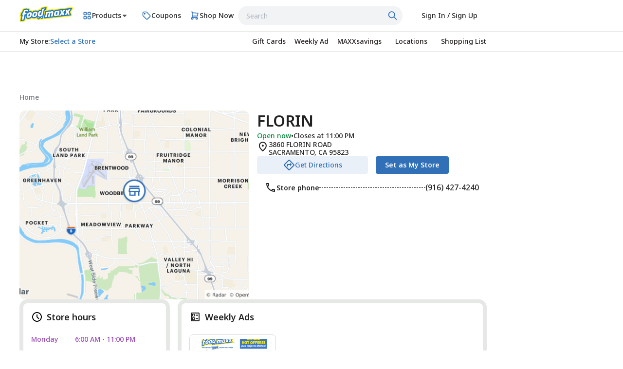

--- FILE ---
content_type: text/html
request_url: https://foodmaxx.com/stores/464
body_size: 57402
content:
<!DOCTYPE html><html dir="ltr" lang="en"><head><script>function reloadOncePerSession() {
  const FLAG = 'chunk-reload-once'
  const lastRefreshed = sessionStorage.getItem(FLAG)
  if (!lastRefreshed || 60 * 60 * 1000 + lastRefreshed < Date.now()) {
    sessionStorage.setItem(FLAG, Date.now())
    window.location.reload()
  } else {
    // avoid reload loops
    console.warn('Chunk reload already attempted; skipping.')
  }
}

function isBuildAsset(url) {
  if (!url) return false
  return url.includes('/build/')
}

window.addEventListener(
  'error',
  (event) => {
    const target = event.target
    if (!target) return

    const src =
      target.tagName === 'SCRIPT'
        ? target.src
        : target.tagName === 'LINK'
        ? target.href
        : undefined

    if (!isBuildAsset(src)) {
      return
    }

    reloadOncePerSession()
  },
  true, // capture so we see resource load errors
)

// catch dynamic import() failures too
window.addEventListener('unhandledrejection', (event) => {
  const reason = event.reason
  const msg = typeof reason === 'string' ? reason : reason?.message || ''

  // some browsers put the failing URL in the message
  if (msg && msg.includes('/build/')) {
    reloadOncePerSession()
    return
  }

  // fallback: classic chunk load error strings
  if (
    msg.includes('ChunkLoadError') ||
    msg.includes('Loading chunk') ||
    msg.includes('failed loading')
  ) {
    reloadOncePerSession()
  }
})
</script><meta charSet="utf-8"/><meta content="width=device-width, initial-scale=1.0, maximum-scale=3.0, user-scalable=yes" name="viewport"/><link href="https://sublime-basketball-77c39afa7f.media.strapiapp.com/favicon_32x32_1_0e2809facb.png" rel="icon"/><link href="https://sublime-basketball-77c39afa7f.media.strapiapp.com/favicon_svg_1_c54fe40f0a.svg" rel="icon" type="image/svg+xml"/><link href="https://sublime-basketball-77c39afa7f.media.strapiapp.com/apple_touch_icon_1_c65cfe1983.png" rel="apple-touch-icon"/><title>FLORIN | FoodMaxx</title><meta name="keywords" content="grocery 95823, SACRAMENTO grocery, hours, near me, closest, store, grocery, groceries, FoodMaxx, ad"/><meta name="description" content="Find the best grocery store deals near you at FoodMaxx in SACRAMENTO, 95823. See store hours and weekly ad for low price, quality groceries every day."/><meta property="og:title" content="FLORIN | FoodMaxx"/><meta property="og:description" content="Find the best grocery store deals near you at FoodMaxx in SACRAMENTO, 95823. See store hours and weekly ad for low price, quality groceries every day."/><meta name="twitter:title" content="FLORIN | FoodMaxx"/><meta name="twitter:description" content="Find the best grocery store deals near you at FoodMaxx in SACRAMENTO, 95823. See store hours and weekly ad for low price, quality groceries every day."/><meta property="og:locale" content="en"/><link rel="preconnect" href="https://fonts.googleapis.com" fetchpriority="high"/><link rel="preconnect" href="https://fonts.gstatic.com" crossorigin="anonymous" fetchpriority="high"/><link rel="dns-prefetch" href="https://fonts.googleapis.com"/><link rel="dns-prefetch" href="https://fonts.gstatic.com"/><link rel="stylesheet" href="https://fonts.googleapis.com/css2?family=Noto+Sans:ital,wght@0,100..900;1,100..900&amp;display=fallback"/><link rel="preload" as="image" href="/build/_assets/coupon-fallback-5OJ3DOCL.svg" type="image/svg+xml"/><link rel="preload" as="image" href="/build/_assets/product-fallback-ZHI3KHZS.svg" type="image/svg+xml"/><link rel="stylesheet" href="/build/_assets/styles-ZGD46N6Y.css"/><link rel="stylesheet" href="/build/css-bundle-YT3EGMWM.css"/><link rel="preconnect" href="https://assets.swiftlycontent.net"/><link rel="stylesheet" href="/build/_assets/styles-D2BWJ5JA.css"/><link rel="stylesheet" href="/build/_assets/styles-V4Y6OPWJ.css"/><link rel="stylesheet" href="/build/_assets/styles-LIWAFV6M.css"/><link rel="stylesheet" href="/build/_assets/styles-5AMLMUE3.css"/><link rel="stylesheet" href="/build/_assets/styles-75KIIZ4J.css"/><link rel="stylesheet" href="/build/_assets/styles-UXNKCF45.css"/><link rel="stylesheet" href="/build/_assets/styles-RDJVKWY6.css"/><link rel="stylesheet" href="/build/_assets/styles-Y2VOTJAJ.css"/><link rel="stylesheet" href="/build/_assets/styles-7OOKIEIZ.css"/><link rel="stylesheet" href="/build/_assets/styles-MNT3QDGC.css"/><link rel="stylesheet" href="/build/_assets/styles-NRLPJP6P.css"/><link rel="stylesheet" href="/build/_assets/styles-4BG6XBHP.css"/><link rel="stylesheet" href="/build/_assets/styles-MM5VEWXP.css"/><link rel="stylesheet" href="/build/_assets/styles-6SWLPBPV.css"/><link rel="stylesheet" href="/build/_assets/radar-LVXSVZB2.css"/><link rel="stylesheet" href="/build/_assets/styles-ER2EG5TF.css"/><link rel="stylesheet" href="/build/_assets/styles-LNOYIQ5V.css"/><link rel="stylesheet" href="/build/_assets/styles-QBDENXSP.css"/><link rel="stylesheet" href="/build/_assets/styles-C7WV464E.css"/><link rel="stylesheet" href="/build/_assets/styles-DZNMGGWJ.css"/><link rel="stylesheet" href="/build/_assets/styles-JBFVFNKA.css"/><link rel="stylesheet" href="/build/_assets/styles-TLTTQUN5.css"/><link rel="stylesheet" href="/build/_assets/styles-ZC2OLVQW.css"/><link rel="stylesheet" href="/build/_assets/styles-4RWD2TQW.css"/><link rel="stylesheet" href="/build/_assets/styles-WETI5HVH.css"/><link rel="stylesheet" href="/build/_assets/styles-MRWNIGXI.css"/><link rel="stylesheet" href="/build/_assets/styles-NMEK6ENU.css"/><link rel="stylesheet" href="/build/_assets/styles-6VD34WX3.css"/><link rel="stylesheet" href="/build/_assets/styles-6IXVVQUQ.css"/><script data-mantine-script="true">try {
  var _colorScheme = window.localStorage.getItem("mantine-color-scheme-value");
  var colorScheme = _colorScheme === "light" || _colorScheme === "dark" || _colorScheme === "auto" ? _colorScheme : "light";
  var computedColorScheme = colorScheme !== "auto" ? colorScheme : window.matchMedia("(prefers-color-scheme: dark)").matches ? "dark" : "light";
  document.documentElement.setAttribute("data-mantine-color-scheme", computedColorScheme);
} catch (e) {}
</script></head><body><div id="consent_blackbar"></div><div aria-hidden="true" style="height:0px" tabindex="-1"><style type="text/css">#truste-show-consent,#truste-consent-button, #truste-consent-required
 { line-height: normal; font-family: Arial; } #truste-consent-track { padding: 0 !important; } #truste-consent-content { padding: 14px 18px 18px 18px; }</style></div><style data-mantine-styles="true">:root{--mantine-font-family: Noto Sans, sans-serif;--mantine-font-family-headings: Noto Sans, sans-serif;--mantine-primary-color-filled: var(--mantine-color-accents-primary-filled);--mantine-primary-color-filled-hover: var(--mantine-color-accents-primary-filled-hover);--mantine-primary-color-light: var(--mantine-color-accents-primary-light);--mantine-primary-color-light-hover: var(--mantine-color-accents-primary-light-hover);--mantine-primary-color-light-color: var(--mantine-color-accents-primary-light-color);--mantine-spacing-xxs: 4px;--mantine-primary-color-0: var(--mantine-color-accents-primary-0);--mantine-primary-color-1: var(--mantine-color-accents-primary-1);--mantine-primary-color-2: var(--mantine-color-accents-primary-2);--mantine-primary-color-3: var(--mantine-color-accents-primary-3);--mantine-color-text-primary-0: #f3f2f2;--mantine-color-text-primary-1: #d8d8d8;--mantine-color-text-primary-2: #bdbdbd;--mantine-color-text-primary-3: #a3a3a3;--mantine-color-text-primary-4: #909090;--mantine-color-text-primary-5: #707371;--mantine-color-text-primary-6: #565656;--mantine-color-text-primary-7: #3e3e3e;--mantine-color-text-primary-8: #241e1e;--mantine-color-text-primary-9: #222222;--mantine-color-layout-0: #FFFFFF;--mantine-color-layout-1: #ffffff;--mantine-color-layout-2: #f5f5f5;--mantine-color-layout-3: #f5f5f5;--mantine-color-layout-4: #dadada;--mantine-color-layout-5: #727272;--mantine-color-layout-6: #222222;--mantine-color-layout-surface-low-0: #ffffff;--mantine-color-layout-surface-mid-0: #f5f5f5;--mantine-color-layout-surface-high-0: #ffffff;--mantine-color-layout-on-surface-0: #222222;--mantine-color-layout-on-surface-secondary-0: #727272;--mantine-color-layout-strokes-0: #DADADA;--mantine-color-layout-lightbox-0: #FFFFFF;--mantine-color-layout-surface-hover-0: #1a1a1a0a;--mantine-color-layout-focus-0: #241E1E;--mantine-color-accents-primary-0: #fefefe;--mantine-color-accents-primary-1: #e8f2ff;--mantine-color-accents-primary-2: #3170b7;--mantine-color-accents-primary-3: #02244c;--mantine-color-accents-accent-0: #fefefe;--mantine-color-accents-accent-1: #fdf7ff;--mantine-color-accents-accent-2: #9948b6;--mantine-color-accents-accent-3: #250032;--mantine-color-accents-clip-0: #fefefe;--mantine-color-accents-clip-1: #EAF2FA;--mantine-color-accents-clip-2: #3170b7;--mantine-color-accents-clip-3: #001128;--mantine-color-accents-neutral-0: #fefefe;--mantine-color-accents-neutral-1: #e6e8e5;--mantine-color-accents-neutral-2: #71767c;--mantine-color-accents-neutral-3: #1e2919;--mantine-color-inactive-0: #ebebeb;--mantine-color-inactive-1: #9e9e9e;--mantine-color-success-0: #FEFEFE;--mantine-color-success-1: #dcebe0;--mantine-color-success-2: #008935;--mantine-color-success-3: #003100;--mantine-color-fail-0: #fefefe;--mantine-color-fail-1: #f8e2e9;--mantine-color-fail-2: #e50046;--mantine-color-fail-3: #720000;--mantine-color-prices-coupon-value-0: #3170b7;--mantine-color-prices-discount-value-0: #3170b7;--mantine-color-top-nav-bar-secondary-top-nav-bar-surface-0: #E3E7E2;--mantine-color-top-navbar-surface-0: #ffffff;--mantine-color-on-top-navbar-0: #222222;--mantine-color-action-on-top-navbar-0: #3170b7;--mantine-color-top-sub-navbar-surface-0: #ffffff;--mantine-color-action-on-sub-navbar-0: #3170b7;--mantine-color-action-on-sub-navbar-1: #241E1E;--mantine-color-on-sub-navbar-0: #222222;--mantine-color-footer-surface-0: #3170b7;--mantine-color-footer-on-surface-0: #ffffff;--mantine-color-footer-on-sub-surface-0: #c2d3e5;--mantine-color-footer-action-on-surface-0: #ffffff;--mantine-color-footer-on-secondary-0: #ffffff;--mantine-color-primary: c;}:root[data-mantine-color-scheme="dark"]{--mantine-color-anchor: var(--mantine-color-accents-primary-4);--mantine-color-dark-filled: var(--mantine-color-dark-2);--mantine-color-dark-filled-hover: var(--mantine-color-dark-3);--mantine-color-dark-light: rgba(201, 201, 201, 0.15);--mantine-color-dark-light-hover: rgba(201, 201, 201, 0.2);--mantine-color-dark-light-color: var(--mantine-color-dark-0);--mantine-color-dark-outline: var(--mantine-color-dark-0);--mantine-color-dark-outline-hover: rgba(201, 201, 201, 0.05);--mantine-color-gray-filled: var(--mantine-color-gray-2);--mantine-color-gray-filled-hover: var(--mantine-color-gray-3);--mantine-color-gray-light: rgba(248, 249, 250, 0.15);--mantine-color-gray-light-hover: rgba(248, 249, 250, 0.2);--mantine-color-gray-light-color: var(--mantine-color-gray-0);--mantine-color-gray-outline: var(--mantine-color-gray-0);--mantine-color-gray-outline-hover: rgba(248, 249, 250, 0.05);--mantine-color-red-filled: var(--mantine-color-red-2);--mantine-color-red-filled-hover: var(--mantine-color-red-3);--mantine-color-red-light: rgba(255, 245, 245, 0.15);--mantine-color-red-light-hover: rgba(255, 245, 245, 0.2);--mantine-color-red-light-color: var(--mantine-color-red-0);--mantine-color-red-outline: var(--mantine-color-red-0);--mantine-color-red-outline-hover: rgba(255, 245, 245, 0.05);--mantine-color-pink-filled: var(--mantine-color-pink-2);--mantine-color-pink-filled-hover: var(--mantine-color-pink-3);--mantine-color-pink-light: rgba(255, 240, 246, 0.15);--mantine-color-pink-light-hover: rgba(255, 240, 246, 0.2);--mantine-color-pink-light-color: var(--mantine-color-pink-0);--mantine-color-pink-outline: var(--mantine-color-pink-0);--mantine-color-pink-outline-hover: rgba(255, 240, 246, 0.05);--mantine-color-grape-filled: var(--mantine-color-grape-2);--mantine-color-grape-filled-hover: var(--mantine-color-grape-3);--mantine-color-grape-light: rgba(248, 240, 252, 0.15);--mantine-color-grape-light-hover: rgba(248, 240, 252, 0.2);--mantine-color-grape-light-color: var(--mantine-color-grape-0);--mantine-color-grape-outline: var(--mantine-color-grape-0);--mantine-color-grape-outline-hover: rgba(248, 240, 252, 0.05);--mantine-color-violet-filled: var(--mantine-color-violet-2);--mantine-color-violet-filled-hover: var(--mantine-color-violet-3);--mantine-color-violet-light: rgba(243, 240, 255, 0.15);--mantine-color-violet-light-hover: rgba(243, 240, 255, 0.2);--mantine-color-violet-light-color: var(--mantine-color-violet-0);--mantine-color-violet-outline: var(--mantine-color-violet-0);--mantine-color-violet-outline-hover: rgba(243, 240, 255, 0.05);--mantine-color-indigo-filled: var(--mantine-color-indigo-2);--mantine-color-indigo-filled-hover: var(--mantine-color-indigo-3);--mantine-color-indigo-light: rgba(237, 242, 255, 0.15);--mantine-color-indigo-light-hover: rgba(237, 242, 255, 0.2);--mantine-color-indigo-light-color: var(--mantine-color-indigo-0);--mantine-color-indigo-outline: var(--mantine-color-indigo-0);--mantine-color-indigo-outline-hover: rgba(237, 242, 255, 0.05);--mantine-color-blue-filled: var(--mantine-color-blue-2);--mantine-color-blue-filled-hover: var(--mantine-color-blue-3);--mantine-color-blue-light: rgba(231, 245, 255, 0.15);--mantine-color-blue-light-hover: rgba(231, 245, 255, 0.2);--mantine-color-blue-light-color: var(--mantine-color-blue-0);--mantine-color-blue-outline: var(--mantine-color-blue-0);--mantine-color-blue-outline-hover: rgba(231, 245, 255, 0.05);--mantine-color-cyan-filled: var(--mantine-color-cyan-2);--mantine-color-cyan-filled-hover: var(--mantine-color-cyan-3);--mantine-color-cyan-light: rgba(227, 250, 252, 0.15);--mantine-color-cyan-light-hover: rgba(227, 250, 252, 0.2);--mantine-color-cyan-light-color: var(--mantine-color-cyan-0);--mantine-color-cyan-outline: var(--mantine-color-cyan-0);--mantine-color-cyan-outline-hover: rgba(227, 250, 252, 0.05);--mantine-color-teal-filled: var(--mantine-color-teal-2);--mantine-color-teal-filled-hover: var(--mantine-color-teal-3);--mantine-color-teal-light: rgba(230, 252, 245, 0.15);--mantine-color-teal-light-hover: rgba(230, 252, 245, 0.2);--mantine-color-teal-light-color: var(--mantine-color-teal-0);--mantine-color-teal-outline: var(--mantine-color-teal-0);--mantine-color-teal-outline-hover: rgba(230, 252, 245, 0.05);--mantine-color-green-filled: var(--mantine-color-green-2);--mantine-color-green-filled-hover: var(--mantine-color-green-3);--mantine-color-green-light: rgba(235, 251, 238, 0.15);--mantine-color-green-light-hover: rgba(235, 251, 238, 0.2);--mantine-color-green-light-color: var(--mantine-color-green-0);--mantine-color-green-outline: var(--mantine-color-green-0);--mantine-color-green-outline-hover: rgba(235, 251, 238, 0.05);--mantine-color-lime-filled: var(--mantine-color-lime-2);--mantine-color-lime-filled-hover: var(--mantine-color-lime-3);--mantine-color-lime-light: rgba(244, 252, 227, 0.15);--mantine-color-lime-light-hover: rgba(244, 252, 227, 0.2);--mantine-color-lime-light-color: var(--mantine-color-lime-0);--mantine-color-lime-outline: var(--mantine-color-lime-0);--mantine-color-lime-outline-hover: rgba(244, 252, 227, 0.05);--mantine-color-yellow-filled: var(--mantine-color-yellow-2);--mantine-color-yellow-filled-hover: var(--mantine-color-yellow-3);--mantine-color-yellow-light: rgba(255, 249, 219, 0.15);--mantine-color-yellow-light-hover: rgba(255, 249, 219, 0.2);--mantine-color-yellow-light-color: var(--mantine-color-yellow-0);--mantine-color-yellow-outline: var(--mantine-color-yellow-0);--mantine-color-yellow-outline-hover: rgba(255, 249, 219, 0.05);--mantine-color-orange-filled: var(--mantine-color-orange-2);--mantine-color-orange-filled-hover: var(--mantine-color-orange-3);--mantine-color-orange-light: rgba(255, 244, 230, 0.15);--mantine-color-orange-light-hover: rgba(255, 244, 230, 0.2);--mantine-color-orange-light-color: var(--mantine-color-orange-0);--mantine-color-orange-outline: var(--mantine-color-orange-0);--mantine-color-orange-outline-hover: rgba(255, 244, 230, 0.05);--mantine-color-text-primary-text: var(--mantine-color-text-primary-4);--mantine-color-text-primary-filled: var(--mantine-color-text-primary-2);--mantine-color-text-primary-filled-hover: var(--mantine-color-text-primary-3);--mantine-color-text-primary-light: rgba(243, 242, 242, 0.15);--mantine-color-text-primary-light-hover: rgba(243, 242, 242, 0.2);--mantine-color-text-primary-light-color: var(--mantine-color-text-primary-0);--mantine-color-text-primary-outline: var(--mantine-color-text-primary-0);--mantine-color-text-primary-outline-hover: rgba(243, 242, 242, 0.05);--mantine-color-layout-text: var(--mantine-color-layout-4);--mantine-color-layout-filled: var(--mantine-color-layout-2);--mantine-color-layout-filled-hover: var(--mantine-color-layout-3);--mantine-color-layout-light: rgba(255, 255, 255, 0.15);--mantine-color-layout-light-hover: rgba(255, 255, 255, 0.2);--mantine-color-layout-light-color: var(--mantine-color-layout-0);--mantine-color-layout-outline: var(--mantine-color-layout-0);--mantine-color-layout-outline-hover: rgba(255, 255, 255, 0.05);--mantine-color-layout-surface-low-text: var(--mantine-color-layout-surface-low-4);--mantine-color-layout-surface-low-filled: var(--mantine-color-layout-surface-low-2);--mantine-color-layout-surface-low-filled-hover: var(--mantine-color-layout-surface-low-3);--mantine-color-layout-surface-low-light: rgba(255, 255, 255, 0.15);--mantine-color-layout-surface-low-light-hover: rgba(255, 255, 255, 0.2);--mantine-color-layout-surface-low-light-color: var(--mantine-color-layout-surface-low-0);--mantine-color-layout-surface-low-outline: var(--mantine-color-layout-surface-low-0);--mantine-color-layout-surface-low-outline-hover: rgba(255, 255, 255, 0.05);--mantine-color-layout-surface-mid-text: var(--mantine-color-layout-surface-mid-4);--mantine-color-layout-surface-mid-filled: var(--mantine-color-layout-surface-mid-2);--mantine-color-layout-surface-mid-filled-hover: var(--mantine-color-layout-surface-mid-3);--mantine-color-layout-surface-mid-light: rgba(245, 245, 245, 0.15);--mantine-color-layout-surface-mid-light-hover: rgba(245, 245, 245, 0.2);--mantine-color-layout-surface-mid-light-color: var(--mantine-color-layout-surface-mid-0);--mantine-color-layout-surface-mid-outline: var(--mantine-color-layout-surface-mid-0);--mantine-color-layout-surface-mid-outline-hover: rgba(245, 245, 245, 0.05);--mantine-color-layout-surface-high-text: var(--mantine-color-layout-surface-high-4);--mantine-color-layout-surface-high-filled: var(--mantine-color-layout-surface-high-2);--mantine-color-layout-surface-high-filled-hover: var(--mantine-color-layout-surface-high-3);--mantine-color-layout-surface-high-light: rgba(255, 255, 255, 0.15);--mantine-color-layout-surface-high-light-hover: rgba(255, 255, 255, 0.2);--mantine-color-layout-surface-high-light-color: var(--mantine-color-layout-surface-high-0);--mantine-color-layout-surface-high-outline: var(--mantine-color-layout-surface-high-0);--mantine-color-layout-surface-high-outline-hover: rgba(255, 255, 255, 0.05);--mantine-color-layout-on-surface-text: var(--mantine-color-layout-on-surface-4);--mantine-color-layout-on-surface-filled: var(--mantine-color-layout-on-surface-2);--mantine-color-layout-on-surface-filled-hover: var(--mantine-color-layout-on-surface-3);--mantine-color-layout-on-surface-light: rgba(34, 34, 34, 0.15);--mantine-color-layout-on-surface-light-hover: rgba(34, 34, 34, 0.2);--mantine-color-layout-on-surface-light-color: var(--mantine-color-layout-on-surface-0);--mantine-color-layout-on-surface-outline: var(--mantine-color-layout-on-surface-0);--mantine-color-layout-on-surface-outline-hover: rgba(34, 34, 34, 0.05);--mantine-color-layout-on-surface-secondary-text: var(--mantine-color-layout-on-surface-secondary-4);--mantine-color-layout-on-surface-secondary-filled: var(--mantine-color-layout-on-surface-secondary-2);--mantine-color-layout-on-surface-secondary-filled-hover: var(--mantine-color-layout-on-surface-secondary-3);--mantine-color-layout-on-surface-secondary-light: rgba(114, 114, 114, 0.15);--mantine-color-layout-on-surface-secondary-light-hover: rgba(114, 114, 114, 0.2);--mantine-color-layout-on-surface-secondary-light-color: var(--mantine-color-layout-on-surface-secondary-0);--mantine-color-layout-on-surface-secondary-outline: var(--mantine-color-layout-on-surface-secondary-0);--mantine-color-layout-on-surface-secondary-outline-hover: rgba(114, 114, 114, 0.05);--mantine-color-layout-strokes-text: var(--mantine-color-layout-strokes-4);--mantine-color-layout-strokes-filled: var(--mantine-color-layout-strokes-2);--mantine-color-layout-strokes-filled-hover: var(--mantine-color-layout-strokes-3);--mantine-color-layout-strokes-light: rgba(218, 218, 218, 0.15);--mantine-color-layout-strokes-light-hover: rgba(218, 218, 218, 0.2);--mantine-color-layout-strokes-light-color: var(--mantine-color-layout-strokes-0);--mantine-color-layout-strokes-outline: var(--mantine-color-layout-strokes-0);--mantine-color-layout-strokes-outline-hover: rgba(218, 218, 218, 0.05);--mantine-color-layout-lightbox-text: var(--mantine-color-layout-lightbox-4);--mantine-color-layout-lightbox-filled: var(--mantine-color-layout-lightbox-2);--mantine-color-layout-lightbox-filled-hover: var(--mantine-color-layout-lightbox-3);--mantine-color-layout-lightbox-light: rgba(255, 255, 255, 0.15);--mantine-color-layout-lightbox-light-hover: rgba(255, 255, 255, 0.2);--mantine-color-layout-lightbox-light-color: var(--mantine-color-layout-lightbox-0);--mantine-color-layout-lightbox-outline: var(--mantine-color-layout-lightbox-0);--mantine-color-layout-lightbox-outline-hover: rgba(255, 255, 255, 0.05);--mantine-color-layout-surface-hover-text: var(--mantine-color-layout-surface-hover-4);--mantine-color-layout-surface-hover-filled: var(--mantine-color-layout-surface-hover-2);--mantine-color-layout-surface-hover-filled-hover: var(--mantine-color-layout-surface-hover-3);--mantine-color-layout-surface-hover-light: rgba(26, 26, 26, 0.15);--mantine-color-layout-surface-hover-light-hover: rgba(26, 26, 26, 0.2);--mantine-color-layout-surface-hover-light-color: var(--mantine-color-layout-surface-hover-0);--mantine-color-layout-surface-hover-outline: var(--mantine-color-layout-surface-hover-0);--mantine-color-layout-surface-hover-outline-hover: rgba(26, 26, 26, 0.05);--mantine-color-layout-focus-text: var(--mantine-color-layout-focus-4);--mantine-color-layout-focus-filled: var(--mantine-color-layout-focus-2);--mantine-color-layout-focus-filled-hover: var(--mantine-color-layout-focus-3);--mantine-color-layout-focus-light: rgba(36, 30, 30, 0.15);--mantine-color-layout-focus-light-hover: rgba(36, 30, 30, 0.2);--mantine-color-layout-focus-light-color: var(--mantine-color-layout-focus-0);--mantine-color-layout-focus-outline: var(--mantine-color-layout-focus-0);--mantine-color-layout-focus-outline-hover: rgba(36, 30, 30, 0.05);--mantine-color-accents-primary-text: var(--mantine-color-accents-primary-4);--mantine-color-accents-primary-filled: var(--mantine-color-accents-primary-2);--mantine-color-accents-primary-filled-hover: var(--mantine-color-accents-primary-3);--mantine-color-accents-primary-light: rgba(254, 254, 254, 0.15);--mantine-color-accents-primary-light-hover: rgba(254, 254, 254, 0.2);--mantine-color-accents-primary-light-color: var(--mantine-color-accents-primary-0);--mantine-color-accents-primary-outline: var(--mantine-color-accents-primary-0);--mantine-color-accents-primary-outline-hover: rgba(254, 254, 254, 0.05);--mantine-color-accents-accent-text: var(--mantine-color-accents-accent-4);--mantine-color-accents-accent-filled: var(--mantine-color-accents-accent-2);--mantine-color-accents-accent-filled-hover: var(--mantine-color-accents-accent-3);--mantine-color-accents-accent-light: rgba(254, 254, 254, 0.15);--mantine-color-accents-accent-light-hover: rgba(254, 254, 254, 0.2);--mantine-color-accents-accent-light-color: var(--mantine-color-accents-accent-0);--mantine-color-accents-accent-outline: var(--mantine-color-accents-accent-0);--mantine-color-accents-accent-outline-hover: rgba(254, 254, 254, 0.05);--mantine-color-accents-clip-text: var(--mantine-color-accents-clip-4);--mantine-color-accents-clip-filled: var(--mantine-color-accents-clip-2);--mantine-color-accents-clip-filled-hover: var(--mantine-color-accents-clip-3);--mantine-color-accents-clip-light: rgba(254, 254, 254, 0.15);--mantine-color-accents-clip-light-hover: rgba(254, 254, 254, 0.2);--mantine-color-accents-clip-light-color: var(--mantine-color-accents-clip-0);--mantine-color-accents-clip-outline: var(--mantine-color-accents-clip-0);--mantine-color-accents-clip-outline-hover: rgba(254, 254, 254, 0.05);--mantine-color-accents-neutral-text: var(--mantine-color-accents-neutral-4);--mantine-color-accents-neutral-filled: var(--mantine-color-accents-neutral-2);--mantine-color-accents-neutral-filled-hover: var(--mantine-color-accents-neutral-3);--mantine-color-accents-neutral-light: rgba(254, 254, 254, 0.15);--mantine-color-accents-neutral-light-hover: rgba(254, 254, 254, 0.2);--mantine-color-accents-neutral-light-color: var(--mantine-color-accents-neutral-0);--mantine-color-accents-neutral-outline: var(--mantine-color-accents-neutral-0);--mantine-color-accents-neutral-outline-hover: rgba(254, 254, 254, 0.05);--mantine-color-inactive-text: var(--mantine-color-inactive-4);--mantine-color-inactive-filled: var(--mantine-color-inactive-2);--mantine-color-inactive-filled-hover: var(--mantine-color-inactive-3);--mantine-color-inactive-light: rgba(235, 235, 235, 0.15);--mantine-color-inactive-light-hover: rgba(235, 235, 235, 0.2);--mantine-color-inactive-light-color: var(--mantine-color-inactive-0);--mantine-color-inactive-outline: var(--mantine-color-inactive-0);--mantine-color-inactive-outline-hover: rgba(235, 235, 235, 0.05);--mantine-color-success-text: var(--mantine-color-success-4);--mantine-color-success-filled: var(--mantine-color-success-2);--mantine-color-success-filled-hover: var(--mantine-color-success-3);--mantine-color-success-light: rgba(254, 254, 254, 0.15);--mantine-color-success-light-hover: rgba(254, 254, 254, 0.2);--mantine-color-success-light-color: var(--mantine-color-success-0);--mantine-color-success-outline: var(--mantine-color-success-0);--mantine-color-success-outline-hover: rgba(254, 254, 254, 0.05);--mantine-color-fail-text: var(--mantine-color-fail-4);--mantine-color-fail-filled: var(--mantine-color-fail-2);--mantine-color-fail-filled-hover: var(--mantine-color-fail-3);--mantine-color-fail-light: rgba(254, 254, 254, 0.15);--mantine-color-fail-light-hover: rgba(254, 254, 254, 0.2);--mantine-color-fail-light-color: var(--mantine-color-fail-0);--mantine-color-fail-outline: var(--mantine-color-fail-0);--mantine-color-fail-outline-hover: rgba(254, 254, 254, 0.05);--mantine-color-prices-coupon-value-text: var(--mantine-color-prices-coupon-value-4);--mantine-color-prices-coupon-value-filled: var(--mantine-color-prices-coupon-value-2);--mantine-color-prices-coupon-value-filled-hover: var(--mantine-color-prices-coupon-value-3);--mantine-color-prices-coupon-value-light: rgba(49, 112, 183, 0.15);--mantine-color-prices-coupon-value-light-hover: rgba(49, 112, 183, 0.2);--mantine-color-prices-coupon-value-light-color: var(--mantine-color-prices-coupon-value-0);--mantine-color-prices-coupon-value-outline: var(--mantine-color-prices-coupon-value-0);--mantine-color-prices-coupon-value-outline-hover: rgba(49, 112, 183, 0.05);--mantine-color-prices-discount-value-text: var(--mantine-color-prices-discount-value-4);--mantine-color-prices-discount-value-filled: var(--mantine-color-prices-discount-value-2);--mantine-color-prices-discount-value-filled-hover: var(--mantine-color-prices-discount-value-3);--mantine-color-prices-discount-value-light: rgba(49, 112, 183, 0.15);--mantine-color-prices-discount-value-light-hover: rgba(49, 112, 183, 0.2);--mantine-color-prices-discount-value-light-color: var(--mantine-color-prices-discount-value-0);--mantine-color-prices-discount-value-outline: var(--mantine-color-prices-discount-value-0);--mantine-color-prices-discount-value-outline-hover: rgba(49, 112, 183, 0.05);--mantine-color-top-nav-bar-secondary-top-nav-bar-surface-text: var(--mantine-color-top-nav-bar-secondary-top-nav-bar-surface-4);--mantine-color-top-nav-bar-secondary-top-nav-bar-surface-filled: var(--mantine-color-top-nav-bar-secondary-top-nav-bar-surface-2);--mantine-color-top-nav-bar-secondary-top-nav-bar-surface-filled-hover: var(--mantine-color-top-nav-bar-secondary-top-nav-bar-surface-3);--mantine-color-top-nav-bar-secondary-top-nav-bar-surface-light: rgba(227, 231, 226, 0.15);--mantine-color-top-nav-bar-secondary-top-nav-bar-surface-light-hover: rgba(227, 231, 226, 0.2);--mantine-color-top-nav-bar-secondary-top-nav-bar-surface-light-color: var(--mantine-color-top-nav-bar-secondary-top-nav-bar-surface-0);--mantine-color-top-nav-bar-secondary-top-nav-bar-surface-outline: var(--mantine-color-top-nav-bar-secondary-top-nav-bar-surface-0);--mantine-color-top-nav-bar-secondary-top-nav-bar-surface-outline-hover: rgba(227, 231, 226, 0.05);--mantine-color-top-navbar-surface-text: var(--mantine-color-top-navbar-surface-4);--mantine-color-top-navbar-surface-filled: var(--mantine-color-top-navbar-surface-2);--mantine-color-top-navbar-surface-filled-hover: var(--mantine-color-top-navbar-surface-3);--mantine-color-top-navbar-surface-light: rgba(255, 255, 255, 0.15);--mantine-color-top-navbar-surface-light-hover: rgba(255, 255, 255, 0.2);--mantine-color-top-navbar-surface-light-color: var(--mantine-color-top-navbar-surface-0);--mantine-color-top-navbar-surface-outline: var(--mantine-color-top-navbar-surface-0);--mantine-color-top-navbar-surface-outline-hover: rgba(255, 255, 255, 0.05);--mantine-color-on-top-navbar-text: var(--mantine-color-on-top-navbar-4);--mantine-color-on-top-navbar-filled: var(--mantine-color-on-top-navbar-2);--mantine-color-on-top-navbar-filled-hover: var(--mantine-color-on-top-navbar-3);--mantine-color-on-top-navbar-light: rgba(34, 34, 34, 0.15);--mantine-color-on-top-navbar-light-hover: rgba(34, 34, 34, 0.2);--mantine-color-on-top-navbar-light-color: var(--mantine-color-on-top-navbar-0);--mantine-color-on-top-navbar-outline: var(--mantine-color-on-top-navbar-0);--mantine-color-on-top-navbar-outline-hover: rgba(34, 34, 34, 0.05);--mantine-color-action-on-top-navbar-text: var(--mantine-color-action-on-top-navbar-4);--mantine-color-action-on-top-navbar-filled: var(--mantine-color-action-on-top-navbar-2);--mantine-color-action-on-top-navbar-filled-hover: var(--mantine-color-action-on-top-navbar-3);--mantine-color-action-on-top-navbar-light: rgba(49, 112, 183, 0.15);--mantine-color-action-on-top-navbar-light-hover: rgba(49, 112, 183, 0.2);--mantine-color-action-on-top-navbar-light-color: var(--mantine-color-action-on-top-navbar-0);--mantine-color-action-on-top-navbar-outline: var(--mantine-color-action-on-top-navbar-0);--mantine-color-action-on-top-navbar-outline-hover: rgba(49, 112, 183, 0.05);--mantine-color-top-sub-navbar-surface-text: var(--mantine-color-top-sub-navbar-surface-4);--mantine-color-top-sub-navbar-surface-filled: var(--mantine-color-top-sub-navbar-surface-2);--mantine-color-top-sub-navbar-surface-filled-hover: var(--mantine-color-top-sub-navbar-surface-3);--mantine-color-top-sub-navbar-surface-light: rgba(255, 255, 255, 0.15);--mantine-color-top-sub-navbar-surface-light-hover: rgba(255, 255, 255, 0.2);--mantine-color-top-sub-navbar-surface-light-color: var(--mantine-color-top-sub-navbar-surface-0);--mantine-color-top-sub-navbar-surface-outline: var(--mantine-color-top-sub-navbar-surface-0);--mantine-color-top-sub-navbar-surface-outline-hover: rgba(255, 255, 255, 0.05);--mantine-color-action-on-sub-navbar-text: var(--mantine-color-action-on-sub-navbar-4);--mantine-color-action-on-sub-navbar-filled: var(--mantine-color-action-on-sub-navbar-2);--mantine-color-action-on-sub-navbar-filled-hover: var(--mantine-color-action-on-sub-navbar-3);--mantine-color-action-on-sub-navbar-light: rgba(49, 112, 183, 0.15);--mantine-color-action-on-sub-navbar-light-hover: rgba(49, 112, 183, 0.2);--mantine-color-action-on-sub-navbar-light-color: var(--mantine-color-action-on-sub-navbar-0);--mantine-color-action-on-sub-navbar-outline: var(--mantine-color-action-on-sub-navbar-0);--mantine-color-action-on-sub-navbar-outline-hover: rgba(49, 112, 183, 0.05);--mantine-color-on-sub-navbar-text: var(--mantine-color-on-sub-navbar-4);--mantine-color-on-sub-navbar-filled: var(--mantine-color-on-sub-navbar-2);--mantine-color-on-sub-navbar-filled-hover: var(--mantine-color-on-sub-navbar-3);--mantine-color-on-sub-navbar-light: rgba(34, 34, 34, 0.15);--mantine-color-on-sub-navbar-light-hover: rgba(34, 34, 34, 0.2);--mantine-color-on-sub-navbar-light-color: var(--mantine-color-on-sub-navbar-0);--mantine-color-on-sub-navbar-outline: var(--mantine-color-on-sub-navbar-0);--mantine-color-on-sub-navbar-outline-hover: rgba(34, 34, 34, 0.05);--mantine-color-footer-surface-text: var(--mantine-color-footer-surface-4);--mantine-color-footer-surface-filled: var(--mantine-color-footer-surface-2);--mantine-color-footer-surface-filled-hover: var(--mantine-color-footer-surface-3);--mantine-color-footer-surface-light: rgba(49, 112, 183, 0.15);--mantine-color-footer-surface-light-hover: rgba(49, 112, 183, 0.2);--mantine-color-footer-surface-light-color: var(--mantine-color-footer-surface-0);--mantine-color-footer-surface-outline: var(--mantine-color-footer-surface-0);--mantine-color-footer-surface-outline-hover: rgba(49, 112, 183, 0.05);--mantine-color-footer-on-surface-text: var(--mantine-color-footer-on-surface-4);--mantine-color-footer-on-surface-filled: var(--mantine-color-footer-on-surface-2);--mantine-color-footer-on-surface-filled-hover: var(--mantine-color-footer-on-surface-3);--mantine-color-footer-on-surface-light: rgba(255, 255, 255, 0.15);--mantine-color-footer-on-surface-light-hover: rgba(255, 255, 255, 0.2);--mantine-color-footer-on-surface-light-color: var(--mantine-color-footer-on-surface-0);--mantine-color-footer-on-surface-outline: var(--mantine-color-footer-on-surface-0);--mantine-color-footer-on-surface-outline-hover: rgba(255, 255, 255, 0.05);--mantine-color-footer-on-sub-surface-text: var(--mantine-color-footer-on-sub-surface-4);--mantine-color-footer-on-sub-surface-filled: var(--mantine-color-footer-on-sub-surface-2);--mantine-color-footer-on-sub-surface-filled-hover: var(--mantine-color-footer-on-sub-surface-3);--mantine-color-footer-on-sub-surface-light: rgba(194, 211, 229, 0.15);--mantine-color-footer-on-sub-surface-light-hover: rgba(194, 211, 229, 0.2);--mantine-color-footer-on-sub-surface-light-color: var(--mantine-color-footer-on-sub-surface-0);--mantine-color-footer-on-sub-surface-outline: var(--mantine-color-footer-on-sub-surface-0);--mantine-color-footer-on-sub-surface-outline-hover: rgba(194, 211, 229, 0.05);--mantine-color-footer-action-on-surface-text: var(--mantine-color-footer-action-on-surface-4);--mantine-color-footer-action-on-surface-filled: var(--mantine-color-footer-action-on-surface-2);--mantine-color-footer-action-on-surface-filled-hover: var(--mantine-color-footer-action-on-surface-3);--mantine-color-footer-action-on-surface-light: rgba(255, 255, 255, 0.15);--mantine-color-footer-action-on-surface-light-hover: rgba(255, 255, 255, 0.2);--mantine-color-footer-action-on-surface-light-color: var(--mantine-color-footer-action-on-surface-0);--mantine-color-footer-action-on-surface-outline: var(--mantine-color-footer-action-on-surface-0);--mantine-color-footer-action-on-surface-outline-hover: rgba(255, 255, 255, 0.05);--mantine-color-footer-on-secondary-text: var(--mantine-color-footer-on-secondary-4);--mantine-color-footer-on-secondary-filled: var(--mantine-color-footer-on-secondary-2);--mantine-color-footer-on-secondary-filled-hover: var(--mantine-color-footer-on-secondary-3);--mantine-color-footer-on-secondary-light: rgba(255, 255, 255, 0.15);--mantine-color-footer-on-secondary-light-hover: rgba(255, 255, 255, 0.2);--mantine-color-footer-on-secondary-light-color: var(--mantine-color-footer-on-secondary-0);--mantine-color-footer-on-secondary-outline: var(--mantine-color-footer-on-secondary-0);--mantine-color-footer-on-secondary-outline-hover: rgba(255, 255, 255, 0.05);}:root[data-mantine-color-scheme="light"]{--mantine-color-text: #222222;--mantine-color-anchor: var(--mantine-color-accents-primary-2);--mantine-color-dark-filled: var(--mantine-color-dark-2);--mantine-color-dark-filled-hover: var(--mantine-color-dark-3);--mantine-color-dark-light: rgba(130, 130, 130, 0.1);--mantine-color-dark-light-hover: rgba(130, 130, 130, 0.12);--mantine-color-dark-light-color: var(--mantine-color-dark-2);--mantine-color-dark-outline: var(--mantine-color-dark-2);--mantine-color-dark-outline-hover: rgba(130, 130, 130, 0.05);--mantine-color-gray-filled: var(--mantine-color-gray-2);--mantine-color-gray-filled-hover: var(--mantine-color-gray-3);--mantine-color-gray-light: rgba(233, 236, 239, 0.1);--mantine-color-gray-light-hover: rgba(233, 236, 239, 0.12);--mantine-color-gray-light-color: var(--mantine-color-gray-2);--mantine-color-gray-outline: var(--mantine-color-gray-2);--mantine-color-gray-outline-hover: rgba(233, 236, 239, 0.05);--mantine-color-red-filled: var(--mantine-color-red-2);--mantine-color-red-filled-hover: var(--mantine-color-red-3);--mantine-color-red-light: rgba(255, 201, 201, 0.1);--mantine-color-red-light-hover: rgba(255, 201, 201, 0.12);--mantine-color-red-light-color: var(--mantine-color-red-2);--mantine-color-red-outline: var(--mantine-color-red-2);--mantine-color-red-outline-hover: rgba(255, 201, 201, 0.05);--mantine-color-pink-filled: var(--mantine-color-pink-2);--mantine-color-pink-filled-hover: var(--mantine-color-pink-3);--mantine-color-pink-light: rgba(252, 194, 215, 0.1);--mantine-color-pink-light-hover: rgba(252, 194, 215, 0.12);--mantine-color-pink-light-color: var(--mantine-color-pink-2);--mantine-color-pink-outline: var(--mantine-color-pink-2);--mantine-color-pink-outline-hover: rgba(252, 194, 215, 0.05);--mantine-color-grape-filled: var(--mantine-color-grape-2);--mantine-color-grape-filled-hover: var(--mantine-color-grape-3);--mantine-color-grape-light: rgba(238, 190, 250, 0.1);--mantine-color-grape-light-hover: rgba(238, 190, 250, 0.12);--mantine-color-grape-light-color: var(--mantine-color-grape-2);--mantine-color-grape-outline: var(--mantine-color-grape-2);--mantine-color-grape-outline-hover: rgba(238, 190, 250, 0.05);--mantine-color-violet-filled: var(--mantine-color-violet-2);--mantine-color-violet-filled-hover: var(--mantine-color-violet-3);--mantine-color-violet-light: rgba(208, 191, 255, 0.1);--mantine-color-violet-light-hover: rgba(208, 191, 255, 0.12);--mantine-color-violet-light-color: var(--mantine-color-violet-2);--mantine-color-violet-outline: var(--mantine-color-violet-2);--mantine-color-violet-outline-hover: rgba(208, 191, 255, 0.05);--mantine-color-indigo-filled: var(--mantine-color-indigo-2);--mantine-color-indigo-filled-hover: var(--mantine-color-indigo-3);--mantine-color-indigo-light: rgba(186, 200, 255, 0.1);--mantine-color-indigo-light-hover: rgba(186, 200, 255, 0.12);--mantine-color-indigo-light-color: var(--mantine-color-indigo-2);--mantine-color-indigo-outline: var(--mantine-color-indigo-2);--mantine-color-indigo-outline-hover: rgba(186, 200, 255, 0.05);--mantine-color-blue-filled: var(--mantine-color-blue-2);--mantine-color-blue-filled-hover: var(--mantine-color-blue-3);--mantine-color-blue-light: rgba(165, 216, 255, 0.1);--mantine-color-blue-light-hover: rgba(165, 216, 255, 0.12);--mantine-color-blue-light-color: var(--mantine-color-blue-2);--mantine-color-blue-outline: var(--mantine-color-blue-2);--mantine-color-blue-outline-hover: rgba(165, 216, 255, 0.05);--mantine-color-cyan-filled: var(--mantine-color-cyan-2);--mantine-color-cyan-filled-hover: var(--mantine-color-cyan-3);--mantine-color-cyan-light: rgba(153, 233, 242, 0.1);--mantine-color-cyan-light-hover: rgba(153, 233, 242, 0.12);--mantine-color-cyan-light-color: var(--mantine-color-cyan-2);--mantine-color-cyan-outline: var(--mantine-color-cyan-2);--mantine-color-cyan-outline-hover: rgba(153, 233, 242, 0.05);--mantine-color-teal-filled: var(--mantine-color-teal-2);--mantine-color-teal-filled-hover: var(--mantine-color-teal-3);--mantine-color-teal-light: rgba(150, 242, 215, 0.1);--mantine-color-teal-light-hover: rgba(150, 242, 215, 0.12);--mantine-color-teal-light-color: var(--mantine-color-teal-2);--mantine-color-teal-outline: var(--mantine-color-teal-2);--mantine-color-teal-outline-hover: rgba(150, 242, 215, 0.05);--mantine-color-green-filled: var(--mantine-color-green-2);--mantine-color-green-filled-hover: var(--mantine-color-green-3);--mantine-color-green-light: rgba(178, 242, 187, 0.1);--mantine-color-green-light-hover: rgba(178, 242, 187, 0.12);--mantine-color-green-light-color: var(--mantine-color-green-2);--mantine-color-green-outline: var(--mantine-color-green-2);--mantine-color-green-outline-hover: rgba(178, 242, 187, 0.05);--mantine-color-lime-filled: var(--mantine-color-lime-2);--mantine-color-lime-filled-hover: var(--mantine-color-lime-3);--mantine-color-lime-light: rgba(216, 245, 162, 0.1);--mantine-color-lime-light-hover: rgba(216, 245, 162, 0.12);--mantine-color-lime-light-color: var(--mantine-color-lime-2);--mantine-color-lime-outline: var(--mantine-color-lime-2);--mantine-color-lime-outline-hover: rgba(216, 245, 162, 0.05);--mantine-color-yellow-filled: var(--mantine-color-yellow-2);--mantine-color-yellow-filled-hover: var(--mantine-color-yellow-3);--mantine-color-yellow-light: rgba(255, 236, 153, 0.1);--mantine-color-yellow-light-hover: rgba(255, 236, 153, 0.12);--mantine-color-yellow-light-color: var(--mantine-color-yellow-2);--mantine-color-yellow-outline: var(--mantine-color-yellow-2);--mantine-color-yellow-outline-hover: rgba(255, 236, 153, 0.05);--mantine-color-orange-filled: var(--mantine-color-orange-2);--mantine-color-orange-filled-hover: var(--mantine-color-orange-3);--mantine-color-orange-light: rgba(255, 216, 168, 0.1);--mantine-color-orange-light-hover: rgba(255, 216, 168, 0.12);--mantine-color-orange-light-color: var(--mantine-color-orange-2);--mantine-color-orange-outline: var(--mantine-color-orange-2);--mantine-color-orange-outline-hover: rgba(255, 216, 168, 0.05);--mantine-color-text-primary-text: var(--mantine-color-text-primary-filled);--mantine-color-text-primary-filled: var(--mantine-color-text-primary-2);--mantine-color-text-primary-filled-hover: var(--mantine-color-text-primary-3);--mantine-color-text-primary-light: rgba(189, 189, 189, 0.1);--mantine-color-text-primary-light-hover: rgba(189, 189, 189, 0.12);--mantine-color-text-primary-light-color: var(--mantine-color-text-primary-2);--mantine-color-text-primary-outline: var(--mantine-color-text-primary-2);--mantine-color-text-primary-outline-hover: rgba(189, 189, 189, 0.05);--mantine-color-layout-text: var(--mantine-color-layout-filled);--mantine-color-layout-filled: var(--mantine-color-layout-2);--mantine-color-layout-filled-hover: var(--mantine-color-layout-3);--mantine-color-layout-light: rgba(245, 245, 245, 0.1);--mantine-color-layout-light-hover: rgba(245, 245, 245, 0.12);--mantine-color-layout-light-color: var(--mantine-color-layout-2);--mantine-color-layout-outline: var(--mantine-color-layout-2);--mantine-color-layout-outline-hover: rgba(245, 245, 245, 0.05);--mantine-color-layout-surface-low-text: var(--mantine-color-layout-surface-low-filled);--mantine-color-layout-surface-low-filled: var(--mantine-color-layout-surface-low-2);--mantine-color-layout-surface-low-filled-hover: var(--mantine-color-layout-surface-low-3);--mantine-color-layout-surface-low-light: rgba(0, 0, 0, 1);--mantine-color-layout-surface-low-light-hover: rgba(0, 0, 0, 1);--mantine-color-layout-surface-low-light-color: var(--mantine-color-layout-surface-low-2);--mantine-color-layout-surface-low-outline: var(--mantine-color-layout-surface-low-2);--mantine-color-layout-surface-low-outline-hover: rgba(0, 0, 0, 1);--mantine-color-layout-surface-mid-text: var(--mantine-color-layout-surface-mid-filled);--mantine-color-layout-surface-mid-filled: var(--mantine-color-layout-surface-mid-2);--mantine-color-layout-surface-mid-filled-hover: var(--mantine-color-layout-surface-mid-3);--mantine-color-layout-surface-mid-light: rgba(0, 0, 0, 1);--mantine-color-layout-surface-mid-light-hover: rgba(0, 0, 0, 1);--mantine-color-layout-surface-mid-light-color: var(--mantine-color-layout-surface-mid-2);--mantine-color-layout-surface-mid-outline: var(--mantine-color-layout-surface-mid-2);--mantine-color-layout-surface-mid-outline-hover: rgba(0, 0, 0, 1);--mantine-color-layout-surface-high-text: var(--mantine-color-layout-surface-high-filled);--mantine-color-layout-surface-high-filled: var(--mantine-color-layout-surface-high-2);--mantine-color-layout-surface-high-filled-hover: var(--mantine-color-layout-surface-high-3);--mantine-color-layout-surface-high-light: rgba(0, 0, 0, 1);--mantine-color-layout-surface-high-light-hover: rgba(0, 0, 0, 1);--mantine-color-layout-surface-high-light-color: var(--mantine-color-layout-surface-high-2);--mantine-color-layout-surface-high-outline: var(--mantine-color-layout-surface-high-2);--mantine-color-layout-surface-high-outline-hover: rgba(0, 0, 0, 1);--mantine-color-layout-on-surface-text: var(--mantine-color-layout-on-surface-filled);--mantine-color-layout-on-surface-filled: var(--mantine-color-layout-on-surface-2);--mantine-color-layout-on-surface-filled-hover: var(--mantine-color-layout-on-surface-3);--mantine-color-layout-on-surface-light: rgba(0, 0, 0, 1);--mantine-color-layout-on-surface-light-hover: rgba(0, 0, 0, 1);--mantine-color-layout-on-surface-light-color: var(--mantine-color-layout-on-surface-2);--mantine-color-layout-on-surface-outline: var(--mantine-color-layout-on-surface-2);--mantine-color-layout-on-surface-outline-hover: rgba(0, 0, 0, 1);--mantine-color-layout-on-surface-secondary-text: var(--mantine-color-layout-on-surface-secondary-filled);--mantine-color-layout-on-surface-secondary-filled: var(--mantine-color-layout-on-surface-secondary-2);--mantine-color-layout-on-surface-secondary-filled-hover: var(--mantine-color-layout-on-surface-secondary-3);--mantine-color-layout-on-surface-secondary-light: rgba(0, 0, 0, 1);--mantine-color-layout-on-surface-secondary-light-hover: rgba(0, 0, 0, 1);--mantine-color-layout-on-surface-secondary-light-color: var(--mantine-color-layout-on-surface-secondary-2);--mantine-color-layout-on-surface-secondary-outline: var(--mantine-color-layout-on-surface-secondary-2);--mantine-color-layout-on-surface-secondary-outline-hover: rgba(0, 0, 0, 1);--mantine-color-layout-strokes-text: var(--mantine-color-layout-strokes-filled);--mantine-color-layout-strokes-filled: var(--mantine-color-layout-strokes-2);--mantine-color-layout-strokes-filled-hover: var(--mantine-color-layout-strokes-3);--mantine-color-layout-strokes-light: rgba(0, 0, 0, 1);--mantine-color-layout-strokes-light-hover: rgba(0, 0, 0, 1);--mantine-color-layout-strokes-light-color: var(--mantine-color-layout-strokes-2);--mantine-color-layout-strokes-outline: var(--mantine-color-layout-strokes-2);--mantine-color-layout-strokes-outline-hover: rgba(0, 0, 0, 1);--mantine-color-layout-lightbox-text: var(--mantine-color-layout-lightbox-filled);--mantine-color-layout-lightbox-filled: var(--mantine-color-layout-lightbox-2);--mantine-color-layout-lightbox-filled-hover: var(--mantine-color-layout-lightbox-3);--mantine-color-layout-lightbox-light: rgba(0, 0, 0, 1);--mantine-color-layout-lightbox-light-hover: rgba(0, 0, 0, 1);--mantine-color-layout-lightbox-light-color: var(--mantine-color-layout-lightbox-2);--mantine-color-layout-lightbox-outline: var(--mantine-color-layout-lightbox-2);--mantine-color-layout-lightbox-outline-hover: rgba(0, 0, 0, 1);--mantine-color-layout-surface-hover-text: var(--mantine-color-layout-surface-hover-filled);--mantine-color-layout-surface-hover-filled: var(--mantine-color-layout-surface-hover-2);--mantine-color-layout-surface-hover-filled-hover: var(--mantine-color-layout-surface-hover-3);--mantine-color-layout-surface-hover-light: rgba(0, 0, 0, 1);--mantine-color-layout-surface-hover-light-hover: rgba(0, 0, 0, 1);--mantine-color-layout-surface-hover-light-color: var(--mantine-color-layout-surface-hover-2);--mantine-color-layout-surface-hover-outline: var(--mantine-color-layout-surface-hover-2);--mantine-color-layout-surface-hover-outline-hover: rgba(0, 0, 0, 1);--mantine-color-layout-focus-text: var(--mantine-color-layout-focus-filled);--mantine-color-layout-focus-filled: var(--mantine-color-layout-focus-2);--mantine-color-layout-focus-filled-hover: var(--mantine-color-layout-focus-3);--mantine-color-layout-focus-light: rgba(0, 0, 0, 1);--mantine-color-layout-focus-light-hover: rgba(0, 0, 0, 1);--mantine-color-layout-focus-light-color: var(--mantine-color-layout-focus-2);--mantine-color-layout-focus-outline: var(--mantine-color-layout-focus-2);--mantine-color-layout-focus-outline-hover: rgba(0, 0, 0, 1);--mantine-color-accents-primary-text: var(--mantine-color-accents-primary-filled);--mantine-color-accents-primary-filled: var(--mantine-color-accents-primary-2);--mantine-color-accents-primary-filled-hover: var(--mantine-color-accents-primary-3);--mantine-color-accents-primary-light: rgba(49, 112, 183, 0.1);--mantine-color-accents-primary-light-hover: rgba(49, 112, 183, 0.12);--mantine-color-accents-primary-light-color: var(--mantine-color-accents-primary-2);--mantine-color-accents-primary-outline: var(--mantine-color-accents-primary-2);--mantine-color-accents-primary-outline-hover: rgba(49, 112, 183, 0.05);--mantine-color-accents-accent-text: var(--mantine-color-accents-accent-filled);--mantine-color-accents-accent-filled: var(--mantine-color-accents-accent-2);--mantine-color-accents-accent-filled-hover: var(--mantine-color-accents-accent-3);--mantine-color-accents-accent-light: rgba(153, 72, 182, 0.1);--mantine-color-accents-accent-light-hover: rgba(153, 72, 182, 0.12);--mantine-color-accents-accent-light-color: var(--mantine-color-accents-accent-2);--mantine-color-accents-accent-outline: var(--mantine-color-accents-accent-2);--mantine-color-accents-accent-outline-hover: rgba(153, 72, 182, 0.05);--mantine-color-accents-clip-text: var(--mantine-color-accents-clip-filled);--mantine-color-accents-clip-filled: var(--mantine-color-accents-clip-2);--mantine-color-accents-clip-filled-hover: var(--mantine-color-accents-clip-3);--mantine-color-accents-clip-light: rgba(49, 112, 183, 0.1);--mantine-color-accents-clip-light-hover: rgba(49, 112, 183, 0.12);--mantine-color-accents-clip-light-color: var(--mantine-color-accents-clip-2);--mantine-color-accents-clip-outline: var(--mantine-color-accents-clip-2);--mantine-color-accents-clip-outline-hover: rgba(49, 112, 183, 0.05);--mantine-color-accents-neutral-text: var(--mantine-color-accents-neutral-filled);--mantine-color-accents-neutral-filled: var(--mantine-color-accents-neutral-2);--mantine-color-accents-neutral-filled-hover: var(--mantine-color-accents-neutral-3);--mantine-color-accents-neutral-light: rgba(113, 118, 124, 0.1);--mantine-color-accents-neutral-light-hover: rgba(113, 118, 124, 0.12);--mantine-color-accents-neutral-light-color: var(--mantine-color-accents-neutral-2);--mantine-color-accents-neutral-outline: var(--mantine-color-accents-neutral-2);--mantine-color-accents-neutral-outline-hover: rgba(113, 118, 124, 0.05);--mantine-color-inactive-text: var(--mantine-color-inactive-filled);--mantine-color-inactive-filled: var(--mantine-color-inactive-2);--mantine-color-inactive-filled-hover: var(--mantine-color-inactive-3);--mantine-color-inactive-light: rgba(0, 0, 0, 1);--mantine-color-inactive-light-hover: rgba(0, 0, 0, 1);--mantine-color-inactive-light-color: var(--mantine-color-inactive-2);--mantine-color-inactive-outline: var(--mantine-color-inactive-2);--mantine-color-inactive-outline-hover: rgba(0, 0, 0, 1);--mantine-color-success-text: var(--mantine-color-success-filled);--mantine-color-success-filled: var(--mantine-color-success-2);--mantine-color-success-filled-hover: var(--mantine-color-success-3);--mantine-color-success-light: rgba(0, 137, 53, 0.1);--mantine-color-success-light-hover: rgba(0, 137, 53, 0.12);--mantine-color-success-light-color: var(--mantine-color-success-2);--mantine-color-success-outline: var(--mantine-color-success-2);--mantine-color-success-outline-hover: rgba(0, 137, 53, 0.05);--mantine-color-fail-text: var(--mantine-color-fail-filled);--mantine-color-fail-filled: var(--mantine-color-fail-2);--mantine-color-fail-filled-hover: var(--mantine-color-fail-3);--mantine-color-fail-light: rgba(229, 0, 70, 0.1);--mantine-color-fail-light-hover: rgba(229, 0, 70, 0.12);--mantine-color-fail-light-color: var(--mantine-color-fail-2);--mantine-color-fail-outline: var(--mantine-color-fail-2);--mantine-color-fail-outline-hover: rgba(229, 0, 70, 0.05);--mantine-color-prices-coupon-value-text: var(--mantine-color-prices-coupon-value-filled);--mantine-color-prices-coupon-value-filled: var(--mantine-color-prices-coupon-value-2);--mantine-color-prices-coupon-value-filled-hover: var(--mantine-color-prices-coupon-value-3);--mantine-color-prices-coupon-value-light: rgba(0, 0, 0, 1);--mantine-color-prices-coupon-value-light-hover: rgba(0, 0, 0, 1);--mantine-color-prices-coupon-value-light-color: var(--mantine-color-prices-coupon-value-2);--mantine-color-prices-coupon-value-outline: var(--mantine-color-prices-coupon-value-2);--mantine-color-prices-coupon-value-outline-hover: rgba(0, 0, 0, 1);--mantine-color-prices-discount-value-text: var(--mantine-color-prices-discount-value-filled);--mantine-color-prices-discount-value-filled: var(--mantine-color-prices-discount-value-2);--mantine-color-prices-discount-value-filled-hover: var(--mantine-color-prices-discount-value-3);--mantine-color-prices-discount-value-light: rgba(0, 0, 0, 1);--mantine-color-prices-discount-value-light-hover: rgba(0, 0, 0, 1);--mantine-color-prices-discount-value-light-color: var(--mantine-color-prices-discount-value-2);--mantine-color-prices-discount-value-outline: var(--mantine-color-prices-discount-value-2);--mantine-color-prices-discount-value-outline-hover: rgba(0, 0, 0, 1);--mantine-color-top-nav-bar-secondary-top-nav-bar-surface-text: var(--mantine-color-top-nav-bar-secondary-top-nav-bar-surface-filled);--mantine-color-top-nav-bar-secondary-top-nav-bar-surface-filled: var(--mantine-color-top-nav-bar-secondary-top-nav-bar-surface-2);--mantine-color-top-nav-bar-secondary-top-nav-bar-surface-filled-hover: var(--mantine-color-top-nav-bar-secondary-top-nav-bar-surface-3);--mantine-color-top-nav-bar-secondary-top-nav-bar-surface-light: rgba(0, 0, 0, 1);--mantine-color-top-nav-bar-secondary-top-nav-bar-surface-light-hover: rgba(0, 0, 0, 1);--mantine-color-top-nav-bar-secondary-top-nav-bar-surface-light-color: var(--mantine-color-top-nav-bar-secondary-top-nav-bar-surface-2);--mantine-color-top-nav-bar-secondary-top-nav-bar-surface-outline: var(--mantine-color-top-nav-bar-secondary-top-nav-bar-surface-2);--mantine-color-top-nav-bar-secondary-top-nav-bar-surface-outline-hover: rgba(0, 0, 0, 1);--mantine-color-top-navbar-surface-text: var(--mantine-color-top-navbar-surface-filled);--mantine-color-top-navbar-surface-filled: var(--mantine-color-top-navbar-surface-2);--mantine-color-top-navbar-surface-filled-hover: var(--mantine-color-top-navbar-surface-3);--mantine-color-top-navbar-surface-light: rgba(0, 0, 0, 1);--mantine-color-top-navbar-surface-light-hover: rgba(0, 0, 0, 1);--mantine-color-top-navbar-surface-light-color: var(--mantine-color-top-navbar-surface-2);--mantine-color-top-navbar-surface-outline: var(--mantine-color-top-navbar-surface-2);--mantine-color-top-navbar-surface-outline-hover: rgba(0, 0, 0, 1);--mantine-color-on-top-navbar-text: var(--mantine-color-on-top-navbar-filled);--mantine-color-on-top-navbar-filled: var(--mantine-color-on-top-navbar-2);--mantine-color-on-top-navbar-filled-hover: var(--mantine-color-on-top-navbar-3);--mantine-color-on-top-navbar-light: rgba(0, 0, 0, 1);--mantine-color-on-top-navbar-light-hover: rgba(0, 0, 0, 1);--mantine-color-on-top-navbar-light-color: var(--mantine-color-on-top-navbar-2);--mantine-color-on-top-navbar-outline: var(--mantine-color-on-top-navbar-2);--mantine-color-on-top-navbar-outline-hover: rgba(0, 0, 0, 1);--mantine-color-action-on-top-navbar-text: var(--mantine-color-action-on-top-navbar-filled);--mantine-color-action-on-top-navbar-filled: var(--mantine-color-action-on-top-navbar-2);--mantine-color-action-on-top-navbar-filled-hover: var(--mantine-color-action-on-top-navbar-3);--mantine-color-action-on-top-navbar-light: rgba(0, 0, 0, 1);--mantine-color-action-on-top-navbar-light-hover: rgba(0, 0, 0, 1);--mantine-color-action-on-top-navbar-light-color: var(--mantine-color-action-on-top-navbar-2);--mantine-color-action-on-top-navbar-outline: var(--mantine-color-action-on-top-navbar-2);--mantine-color-action-on-top-navbar-outline-hover: rgba(0, 0, 0, 1);--mantine-color-top-sub-navbar-surface-text: var(--mantine-color-top-sub-navbar-surface-filled);--mantine-color-top-sub-navbar-surface-filled: var(--mantine-color-top-sub-navbar-surface-2);--mantine-color-top-sub-navbar-surface-filled-hover: var(--mantine-color-top-sub-navbar-surface-3);--mantine-color-top-sub-navbar-surface-light: rgba(0, 0, 0, 1);--mantine-color-top-sub-navbar-surface-light-hover: rgba(0, 0, 0, 1);--mantine-color-top-sub-navbar-surface-light-color: var(--mantine-color-top-sub-navbar-surface-2);--mantine-color-top-sub-navbar-surface-outline: var(--mantine-color-top-sub-navbar-surface-2);--mantine-color-top-sub-navbar-surface-outline-hover: rgba(0, 0, 0, 1);--mantine-color-action-on-sub-navbar-text: var(--mantine-color-action-on-sub-navbar-filled);--mantine-color-action-on-sub-navbar-filled: var(--mantine-color-action-on-sub-navbar-2);--mantine-color-action-on-sub-navbar-filled-hover: var(--mantine-color-action-on-sub-navbar-3);--mantine-color-action-on-sub-navbar-light: rgba(0, 0, 0, 1);--mantine-color-action-on-sub-navbar-light-hover: rgba(0, 0, 0, 1);--mantine-color-action-on-sub-navbar-light-color: var(--mantine-color-action-on-sub-navbar-2);--mantine-color-action-on-sub-navbar-outline: var(--mantine-color-action-on-sub-navbar-2);--mantine-color-action-on-sub-navbar-outline-hover: rgba(0, 0, 0, 1);--mantine-color-on-sub-navbar-text: var(--mantine-color-on-sub-navbar-filled);--mantine-color-on-sub-navbar-filled: var(--mantine-color-on-sub-navbar-2);--mantine-color-on-sub-navbar-filled-hover: var(--mantine-color-on-sub-navbar-3);--mantine-color-on-sub-navbar-light: rgba(0, 0, 0, 1);--mantine-color-on-sub-navbar-light-hover: rgba(0, 0, 0, 1);--mantine-color-on-sub-navbar-light-color: var(--mantine-color-on-sub-navbar-2);--mantine-color-on-sub-navbar-outline: var(--mantine-color-on-sub-navbar-2);--mantine-color-on-sub-navbar-outline-hover: rgba(0, 0, 0, 1);--mantine-color-footer-surface-text: var(--mantine-color-footer-surface-filled);--mantine-color-footer-surface-filled: var(--mantine-color-footer-surface-2);--mantine-color-footer-surface-filled-hover: var(--mantine-color-footer-surface-3);--mantine-color-footer-surface-light: rgba(0, 0, 0, 1);--mantine-color-footer-surface-light-hover: rgba(0, 0, 0, 1);--mantine-color-footer-surface-light-color: var(--mantine-color-footer-surface-2);--mantine-color-footer-surface-outline: var(--mantine-color-footer-surface-2);--mantine-color-footer-surface-outline-hover: rgba(0, 0, 0, 1);--mantine-color-footer-on-surface-text: var(--mantine-color-footer-on-surface-filled);--mantine-color-footer-on-surface-filled: var(--mantine-color-footer-on-surface-2);--mantine-color-footer-on-surface-filled-hover: var(--mantine-color-footer-on-surface-3);--mantine-color-footer-on-surface-light: rgba(0, 0, 0, 1);--mantine-color-footer-on-surface-light-hover: rgba(0, 0, 0, 1);--mantine-color-footer-on-surface-light-color: var(--mantine-color-footer-on-surface-2);--mantine-color-footer-on-surface-outline: var(--mantine-color-footer-on-surface-2);--mantine-color-footer-on-surface-outline-hover: rgba(0, 0, 0, 1);--mantine-color-footer-on-sub-surface-text: var(--mantine-color-footer-on-sub-surface-filled);--mantine-color-footer-on-sub-surface-filled: var(--mantine-color-footer-on-sub-surface-2);--mantine-color-footer-on-sub-surface-filled-hover: var(--mantine-color-footer-on-sub-surface-3);--mantine-color-footer-on-sub-surface-light: rgba(0, 0, 0, 1);--mantine-color-footer-on-sub-surface-light-hover: rgba(0, 0, 0, 1);--mantine-color-footer-on-sub-surface-light-color: var(--mantine-color-footer-on-sub-surface-2);--mantine-color-footer-on-sub-surface-outline: var(--mantine-color-footer-on-sub-surface-2);--mantine-color-footer-on-sub-surface-outline-hover: rgba(0, 0, 0, 1);--mantine-color-footer-action-on-surface-text: var(--mantine-color-footer-action-on-surface-filled);--mantine-color-footer-action-on-surface-filled: var(--mantine-color-footer-action-on-surface-2);--mantine-color-footer-action-on-surface-filled-hover: var(--mantine-color-footer-action-on-surface-3);--mantine-color-footer-action-on-surface-light: rgba(0, 0, 0, 1);--mantine-color-footer-action-on-surface-light-hover: rgba(0, 0, 0, 1);--mantine-color-footer-action-on-surface-light-color: var(--mantine-color-footer-action-on-surface-2);--mantine-color-footer-action-on-surface-outline: var(--mantine-color-footer-action-on-surface-2);--mantine-color-footer-action-on-surface-outline-hover: rgba(0, 0, 0, 1);--mantine-color-footer-on-secondary-text: var(--mantine-color-footer-on-secondary-filled);--mantine-color-footer-on-secondary-filled: var(--mantine-color-footer-on-secondary-2);--mantine-color-footer-on-secondary-filled-hover: var(--mantine-color-footer-on-secondary-3);--mantine-color-footer-on-secondary-light: rgba(0, 0, 0, 1);--mantine-color-footer-on-secondary-light-hover: rgba(0, 0, 0, 1);--mantine-color-footer-on-secondary-light-color: var(--mantine-color-footer-on-secondary-2);--mantine-color-footer-on-secondary-outline: var(--mantine-color-footer-on-secondary-2);--mantine-color-footer-on-secondary-outline-hover: rgba(0, 0, 0, 1);}</style><style data-mantine-styles="classes">@media (max-width: 35.99375em) {.mantine-visible-from-xs {display: none !important;}}@media (min-width: 36em) {.mantine-hidden-from-xs {display: none !important;}}@media (max-width: 47.99375em) {.mantine-visible-from-sm {display: none !important;}}@media (min-width: 48em) {.mantine-hidden-from-sm {display: none !important;}}@media (max-width: 61.99375em) {.mantine-visible-from-md {display: none !important;}}@media (min-width: 62em) {.mantine-hidden-from-md {display: none !important;}}@media (max-width: 74.99375em) {.mantine-visible-from-lg {display: none !important;}}@media (min-width: 75em) {.mantine-hidden-from-lg {display: none !important;}}@media (max-width: 87.99375em) {.mantine-visible-from-xl {display: none !important;}}@media (min-width: 88em) {.mantine-hidden-from-xl {display: none !important;}}</style><span class="m_515a97f8 mantine-VisuallyHidden-root" role="status" aria-live="polite" aria-atomic="true" tabindex="-1"></span><span class="m_515a97f8 mantine-VisuallyHidden-root" aria-live="assertive" aria-atomic="true" tabindex="-1"></span><div class="navigation-progress navigation-progress--hidden" tabindex="-1"><div class="navigation-progress__bar" style="width:0%"></div><span class="m_515a97f8 mantine-VisuallyHidden-root" aria-live="assertive" aria-atomic="true" tabindex="-1"></span></div><nav class="header"><div class="skip-to-content-links"><a class="skip-to-content" tabindex="0" data-discover="true" href="/stores/464#main">Skip to main content</a><a class="skip-to-content" tabindex="0" data-discover="true" href="/stores/464#footer">Skip to footer</a></div><div class="swiftly-container inner main-header m_7485cace mantine-Container-root" data-fluid="true"><div style="flex:1;gap:var(--mantine-spacing-md);align-items:center;justify-content:flex-start;flex-direction:row" class="has-right-section m_8bffd616 mantine-Flex-root __m__-R1m3tp5"><div style="--group-gap:var(--mantine-spacing-md);--group-align:center;--group-justify:flex-start;--group-wrap:wrap" class="m_4081bf90 mantine-Group-root"><span style="--text-color:#222222;font-weight:700;padding:0rem" class="focus-ao m_b6d8b162 mantine-Text-root" color="#222222"><a class="header-logo-link" role="link" tabindex="0" style="color:inherit;text-decoration:none;cursor:pointer;padding:0" aria-label="Link to homepage" data-discover="true" href="/"><img class="logo m_9e117634 mantine-Image-root" alt="Logo" srcSet="https://sublime-basketball-77c39afa7f.media.strapiapp.com/fm_default_logo_147c5063ac.svg" loading="eager" role="presentation"/></a></span></div><div style="--group-gap:var(--mantine-spacing-xs);--group-align:center;--group-justify:flex-start;--group-wrap:wrap" class="links left-menu desktop-menu-items m_4081bf90 mantine-Group-root"><button style="--button-bg:transparent;--button-hover:var(--mantine-color-accents-primary-light-hover);--button-color:var(--mantine-color-accents-primary-light-color);--button-bd:calc(0.0625rem * var(--mantine-scale)) solid transparent" class="focus-ao mantine-active category-tree-toggle-button products-toggle-button m_77c9d27d mantine-Button-root m_87cf2631 mantine-UnstyledButton-root" data-variant="subtle" data-with-right-section="true" type="button" tabindex="0"><span class="m_80f1301b mantine-Button-inner"><span class="m_811560b9 mantine-Button-label"><div style="gap:var(--mantine-spacing-xs)" class="m_8bffd616 mantine-Flex-root __m__-R2qllb9m3tp5"><svg xmlns="http://www.w3.org/2000/svg" width="24" height="24" viewBox="0 0 24 24" fill="none" stroke="currentColor" stroke-width="2" stroke-linecap="round" stroke-linejoin="round" class="icon" role="presentation"><path d="M4 4m0 1a1 1 0 0 1 1 -1h4a1 1 0 0 1 1 1v4a1 1 0 0 1 -1 1h-4a1 1 0 0 1 -1 -1z"></path><path d="M14 4m0 1a1 1 0 0 1 1 -1h4a1 1 0 0 1 1 1v4a1 1 0 0 1 -1 1h-4a1 1 0 0 1 -1 -1z"></path><path d="M4 14m0 1a1 1 0 0 1 1 -1h4a1 1 0 0 1 1 1v4a1 1 0 0 1 -1 1h-4a1 1 0 0 1 -1 -1z"></path><path d="M14 14m0 1a1 1 0 0 1 1 -1h4a1 1 0 0 1 1 1v4a1 1 0 0 1 -1 1h-4a1 1 0 0 1 -1 -1z"></path></svg><p style="--text-fz:var(--mantine-font-size-sm);--text-lh:var(--mantine-line-height-sm);--text-color:#222222" class="focus-ao label m_b6d8b162 mantine-Text-root" data-size="sm" color="#222222">Products</p></div></span><span class="m_a74036a mantine-Button-section" data-position="right"><svg xmlns="http://www.w3.org/2000/svg" width="14" height="14" viewBox="0 0 24 24" fill="none" stroke="currentColor" stroke-width="2" stroke-linecap="round" stroke-linejoin="round" class="desktop-icon" role="presentation"><path d="M18 9c.852 0 1.297 .986 .783 1.623l-.076 .084l-6 6a1 1 0 0 1 -1.32 .083l-.094 -.083l-6 -6l-.083 -.094l-.054 -.077l-.054 -.096l-.017 -.036l-.027 -.067l-.032 -.108l-.01 -.053l-.01 -.06l-.004 -.057v-.118l.005 -.058l.009 -.06l.01 -.052l.032 -.108l.027 -.067l.07 -.132l.065 -.09l.073 -.081l.094 -.083l.077 -.054l.096 -.054l.036 -.017l.067 -.027l.108 -.032l.053 -.01l.06 -.01l.057 -.004l12.059 -.002z" fill="currentColor" stroke-width="0"></path></svg><svg xmlns="http://www.w3.org/2000/svg" width="14" height="14" viewBox="0 0 24 24" fill="none" stroke="currentColor" stroke-width="2" stroke-linecap="round" stroke-linejoin="round" class="mobile-icon" role="presentation"><path d="M9 6l6 6l-6 6"></path></svg></span></span></button><a role="link" tabindex="-1" data-discover="true" class="nav-item link" href="/coupons" target="_self"><button style="--button-bg:transparent;--button-hover:transparent;--button-color:var(--mantine-color-accents-primary-light-color);--button-bd:calc(0.0625rem * var(--mantine-scale)) solid transparent" class="focus-ao mantine-active nav-item-btn m_77c9d27d mantine-Button-root m_87cf2631 mantine-UnstyledButton-root" data-variant="transparent" type="button" tabindex="0"><span class="m_80f1301b mantine-Button-inner"><span class="m_811560b9 mantine-Button-label"><div style="gap:var(--mantine-spacing-xs)" class="m_8bffd616 mantine-Flex-root __m__-Rbamlb9m3tp5"><svg xmlns="http://www.w3.org/2000/svg" width="24" height="24" viewBox="0 0 24 24" fill="none" stroke="currentColor" stroke-width="2" stroke-linecap="round" stroke-linejoin="round" class="icon" role="presentation"><path d="M7.5 7.5m-1 0a1 1 0 1 0 2 0a1 1 0 1 0 -2 0"></path><path d="M3 6v5.172a2 2 0 0 0 .586 1.414l7.71 7.71a2.41 2.41 0 0 0 3.408 0l5.592 -5.592a2.41 2.41 0 0 0 0 -3.408l-7.71 -7.71a2 2 0 0 0 -1.414 -.586h-5.172a3 3 0 0 0 -3 3z"></path></svg><p style="--text-fz:var(--mantine-font-size-sm);--text-lh:var(--mantine-line-height-sm);--text-color:#222222" class="focus-ao label m_b6d8b162 mantine-Text-root" data-size="sm" color="#222222">Coupons</p></div></span></span></button></a><a role="link" tabindex="-1" aria-label="Opens in a new tab Shop Now" class="nav-item link" href="https://shop.foodmaxx.com/store/foodmaxx/storefront" target="_blank"><button style="--button-bg:transparent;--button-hover:transparent;--button-color:var(--mantine-color-accents-primary-light-color);--button-bd:calc(0.0625rem * var(--mantine-scale)) solid transparent" class="focus-ao mantine-active nav-item-btn m_77c9d27d mantine-Button-root m_87cf2631 mantine-UnstyledButton-root" data-variant="transparent" type="button" tabindex="0"><span class="m_80f1301b mantine-Button-inner"><span class="m_811560b9 mantine-Button-label"><div style="gap:var(--mantine-spacing-xs)" class="m_8bffd616 mantine-Flex-root __m__-Rbanlb9m3tp5"><svg xmlns="http://www.w3.org/2000/svg" width="24" height="24" viewBox="0 0 24 24" fill="none" stroke="currentColor" stroke-width="2" stroke-linecap="round" stroke-linejoin="round" class="icon" role="presentation"><path d="M6 19m-2 0a2 2 0 1 0 4 0a2 2 0 1 0 -4 0"></path><path d="M17 19m-2 0a2 2 0 1 0 4 0a2 2 0 1 0 -4 0"></path><path d="M17 17h-11v-14h-2"></path><path d="M6 5l14 1l-1 7h-13"></path></svg><p style="--text-fz:var(--mantine-font-size-sm);--text-lh:var(--mantine-line-height-sm);--text-color:#222222" class="focus-ao label m_b6d8b162 mantine-Text-root" data-size="sm" color="#222222">Shop Now</p></div></span></span></button></a></div><div class="search-box-container has-right-margin" data-testid="search-box-container"><form class="search-box-form" role="search" data-testid="search-box-form"><div style="--input-radius:calc(1.5rem * var(--mantine-scale));--input-left-section-pointer-events:none;--input-right-section-pointer-events:all" class="search-bar-height search-Box-empty m_6c018570 mantine-Input-wrapper" data-variant="filled" data-with-right-section="true"><input class="m_8fb7ebe7 mantine-Input-input" data-variant="filled" role="combobox" aria-label="Search, press the down arrow to view search history" placeholder="Search" aria-haspopup="listbox" aria-expanded="false" aria-controls="mantine-R2lr9m3tp5-dropdown" aria-invalid="false" id="mantine-R2lr9m3tp5-target" value=""/><div data-position="right" class="m_82577fc2 mantine-Input-section"><button style="--ai-radius:var(--mantine-radius-xl);--ai-bg:transparent;--ai-hover:transparent;--ai-color:var(--mantine-color-accents-primary-light-color);--ai-bd:calc(0.0625rem * var(--mantine-scale)) solid transparent" class="focus-ao mantine-active m_8d3f4000 mantine-ActionIcon-root m_87cf2631 mantine-UnstyledButton-root" data-variant="transparent" type="submit" aria-label="Click to search"><span class="m_8d3afb97 mantine-ActionIcon-icon"><svg xmlns="http://www.w3.org/2000/svg" width="1.5rem" height="1.5rem" viewBox="0 0 24 24" fill="none" stroke="currentColor" stroke-width="2" stroke-linecap="round" stroke-linejoin="round" class="search-icon" role="presentation"><path d="M10 10m-7 0a7 7 0 1 0 14 0a7 7 0 1 0 -14 0"></path><path d="M21 21l-6 -6"></path></svg></span></button></div></div></form></div><div class="search-box-mobile-button" data-testid="search-box-mobile-button"><svg xmlns="http://www.w3.org/2000/svg" width="24" height="24" viewBox="0 0 24 24" fill="none" stroke="currentColor" stroke-width="2" stroke-linecap="round" stroke-linejoin="round" class="search-box-button" aria-label="Search" data-testid="search-box-mobile-icon"><path d="M10 10m-7 0a7 7 0 1 0 14 0a7 7 0 1 0 -14 0"></path><path d="M21 21l-6 -6"></path></svg></div><div style="--group-gap:var(--mantine-spacing-xs);--group-align:center;--group-justify:flex-start;--group-wrap:wrap" class="links desktop-menu-items m_4081bf90 mantine-Group-root"><button style="--button-bg:transparent;--button-hover:transparent;--button-color:var(--mantine-color-accents-primary-light-color);--button-bd:calc(0.0625rem * var(--mantine-scale)) solid transparent" class="focus-ao mantine-active nav-item-btn link isButtonOnlyMode m_77c9d27d mantine-Button-root m_87cf2631 mantine-UnstyledButton-root" data-variant="transparent" type="button" tabindex="0" aria-label="Select to sign in or sign up"><span class="m_80f1301b mantine-Button-inner"><span class="m_811560b9 mantine-Button-label"><div style="gap:var(--mantine-spacing-xs)" class="m_8bffd616 mantine-Flex-root __m__-R1dbmb9m3tp5"><p style="--text-fz:var(--mantine-font-size-sm);--text-lh:var(--mantine-line-height-sm);--text-color:#222222" class="focus-ao label m_b6d8b162 mantine-Text-root" data-size="sm" color="#222222">Sign In / Sign Up</p></div></span></span></button></div></div><button style="--burger-color:var(--mantine-color-accents-primary-light-color);--burger-size:var(--burger-size-sm)" class="focus-ao burger m_fea6bf1a mantine-Burger-root m_87cf2631 mantine-UnstyledButton-root" data-size="sm" type="button" color="var(--mantine-color-accents-primary-light-color)" tabindex="0" title="Menu Toggle : Click to open/close"><div class="m_d4fb9cad mantine-Burger-burger" data-reduce-motion="true"></div></button></div><div class="sub-nav-bar"><div class="swiftly-container sub-nav-menu-container m_7485cace mantine-Container-root" data-fluid="true" data-testid="sub-nav-menu"><div class="content-box m_8bffd616 mantine-Flex-root __m__-R2mjtp5"><div style="gap:calc(0.25rem * var(--mantine-scale));align-items:center" class="m_8bffd616 mantine-Flex-root __m__-Rdmmjtp5"><p style="--text-fz:var(--mantine-font-size-sm);--text-lh:var(--mantine-line-height-sm);--text-color:#222222;color:var(--mantine-color-on-sub-navbar-0);padding:0rem;font-weight:500" class="focus-ao m_b6d8b162 mantine-Text-root" data-size="sm" color="#222222">My Store<!-- -->:</p><button style="--button-bg:transparent;--button-hover:transparent;--button-color:var(--mantine-color-accents-primary-light-color);--button-bd:calc(0.0625rem * var(--mantine-scale)) solid transparent" class="focus-ao mantine-active store-select-link m_77c9d27d mantine-Button-root m_87cf2631 mantine-UnstyledButton-root" data-variant="transparent" type="button" aria-label="No store selected; store locator is currently closed. Select to open the store locator" data-testid="store-select-link"><span class="m_80f1301b mantine-Button-inner"><span class="m_811560b9 mantine-Button-label">Select a Store</span></span></button></div><div style="--group-gap:var(--mantine-spacing-xs);--group-align:center;--group-justify:flex-start;--group-wrap:wrap;position:relative;left:8px" class="links m_4081bf90 mantine-Group-root"><a role="link" tabindex="-1" aria-label="Opens in a new tab Gift Cards" class="nav-item link" href="https://foodmaxx.thegiftcardshop.com/buy-gift-cards" target="_blank"><button style="--button-bg:transparent;--button-hover:transparent;--button-color:var(--mantine-color-accents-primary-light-color);--button-bd:calc(0.0625rem * var(--mantine-scale)) solid transparent" class="focus-ao mantine-active nav-item-btn m_77c9d27d mantine-Button-root m_87cf2631 mantine-UnstyledButton-root" data-variant="transparent" type="button" tabindex="0"><span class="m_80f1301b mantine-Button-inner"><span class="m_811560b9 mantine-Button-label"><div style="gap:var(--mantine-spacing-xs)" class="m_8bffd616 mantine-Flex-root __m__-R5ladlmmjtp5"><p style="--text-fz:var(--mantine-font-size-sm);--text-lh:var(--mantine-line-height-sm);--text-color:#222222" class="focus-ao label m_b6d8b162 mantine-Text-root" data-size="sm" color="#222222">Gift Cards</p></div></span></span></button></a><a role="link" tabindex="-1" data-discover="true" class="nav-item link" href="/flyers" target="_self"><button style="--button-bg:transparent;--button-hover:transparent;--button-color:var(--mantine-color-accents-primary-light-color);--button-bd:calc(0.0625rem * var(--mantine-scale)) solid transparent" class="focus-ao mantine-active nav-item-btn m_77c9d27d mantine-Button-root m_87cf2631 mantine-UnstyledButton-root" data-variant="transparent" type="button" tabindex="0"><span class="m_80f1301b mantine-Button-inner"><span class="m_811560b9 mantine-Button-label"><div style="gap:var(--mantine-spacing-xs)" class="m_8bffd616 mantine-Flex-root __m__-R5lallmmjtp5"><p style="--text-fz:var(--mantine-font-size-sm);--text-lh:var(--mantine-line-height-sm);--text-color:#222222" class="focus-ao label m_b6d8b162 mantine-Text-root" data-size="sm" color="#222222">Weekly Ad</p></div></span></span></button></a><a role="link" tabindex="-1" data-discover="true" class="nav-item link" href="/wp/maxxsavings-guest" target="_self"><button style="--button-bg:transparent;--button-hover:transparent;--button-color:var(--mantine-color-accents-primary-light-color);--button-bd:calc(0.0625rem * var(--mantine-scale)) solid transparent" class="focus-ao mantine-active nav-item-btn m_77c9d27d mantine-Button-root m_87cf2631 mantine-UnstyledButton-root" data-variant="transparent" type="button" tabindex="0"><span class="m_80f1301b mantine-Button-inner"><span class="m_811560b9 mantine-Button-label"><div style="gap:var(--mantine-spacing-xs)" class="m_8bffd616 mantine-Flex-root __m__-R5latlmmjtp5"><p style="--text-fz:var(--mantine-font-size-sm);--text-lh:var(--mantine-line-height-sm);--text-color:#222222" class="focus-ao label m_b6d8b162 mantine-Text-root" data-size="sm" color="#222222">MAXXsavings</p></div></span></span></button></a><button style="--button-bg:transparent;--button-hover:transparent;--button-color:var(--mantine-color-accents-primary-light-color);--button-bd:calc(0.0625rem * var(--mantine-scale)) solid transparent" class="focus-ao mantine-active nav-item-btn link isButtonOnlyMode m_77c9d27d mantine-Button-root m_87cf2631 mantine-UnstyledButton-root" data-variant="transparent" type="button" tabindex="0"><span class="m_80f1301b mantine-Button-inner"><span class="m_811560b9 mantine-Button-label"><div style="gap:var(--mantine-spacing-xs)" class="m_8bffd616 mantine-Flex-root __m__-R1db5lmmjtp5"><p style="--text-fz:var(--mantine-font-size-sm);--text-lh:var(--mantine-line-height-sm);--text-color:#222222" class="focus-ao label m_b6d8b162 mantine-Text-root" data-size="sm" color="#222222">Locations</p></div></span></span></button><a role="link" tabindex="-1" data-discover="true" class="nav-item link" href="/shopping-list" target="_self"><button style="--button-bg:transparent;--button-hover:transparent;--button-color:var(--mantine-color-accents-primary-light-color);--button-bd:calc(0.0625rem * var(--mantine-scale)) solid transparent" class="focus-ao mantine-active nav-item-btn m_77c9d27d mantine-Button-root m_87cf2631 mantine-UnstyledButton-root" data-variant="transparent" type="button" tabindex="0"><span class="m_80f1301b mantine-Button-inner"><span class="m_811560b9 mantine-Button-label"><div style="gap:var(--mantine-spacing-xs)" class="m_8bffd616 mantine-Flex-root __m__-R5lbdlmmjtp5"><p style="--text-fz:var(--mantine-font-size-sm);--text-lh:var(--mantine-line-height-sm);--text-color:#222222" class="focus-ao label m_b6d8b162 mantine-Text-root" data-size="sm" color="#222222">Shopping List</p></div></span></span></button></a></div></div></div></div></nav><span id="recaptcha-element" tabindex="-1"></span><div class="main no-banner" id="main" tabindex="-1"><div class="swiftly-container home-layout-container m_7485cace mantine-Container-root" data-fluid="true"><div id="empty-breadcrumb" class="breadcrumb-container"></div><main><nav style="padding-inline:0rem" class="breadcrumb-container m_8bffd616 mantine-Flex-root __m__-R6mltp5" aria-label="Breadcrumb" role="navigation" tabindex="0"><ol style="list-style-type:none" class="m_abbac491 mantine-List-root"><li class="m_abb6bec2 mantine-List-item"><div class="m_75cd9f71 mantine-List-itemWrapper"><span class="mantine-List-itemLabel"><span style="--text-color:#222222;font-weight:500;padding:0rem" class="focus-ao m_b6d8b162 mantine-Text-root" color="#222222"><a class="breadcrumb--link" role="link" tabindex="0" style="color:inherit;text-decoration:none;cursor:pointer;padding:0" data-discover="true" href="/"><div style="gap:calc(0.25rem * var(--mantine-scale))" class="m_8bffd616 mantine-Flex-root __m__-R6qtmmmltp5"><span style="--text-color:#222222;color:var(--mantine-color-accents-neutral-2)" class="focus-ao breadcrumb-container--link m_b6d8b162 mantine-Text-root" color="#222222" aria-label="Current page: Home">Home</span></div></a></span></span></div></li></ol></nav><div class="store-details-container"><div style="--stack-gap:calc(1.5rem * var(--mantine-scale));--stack-align:stretch;--stack-justify:flex-start" class="m_6d731127 mantine-Stack-root"><style data-mantine-styles="inline">.__m__-R6qmltp5{--sg-spacing-x:var(--mantine-spacing-md);--sg-spacing-y:var(--mantine-spacing-md);--sg-cols:1;}@media(min-width: 62em){.__m__-R6qmltp5{--sg-cols:2;}}</style><div class="m_2415a157 mantine-SimpleGrid-root __m__-R6qmltp5"><div class="swiftly-store-description-map"><img class="map-container m_9e117634 mantine-Image-root" alt="map" srcSet="https://api.radar.io/maps/static?width=600&amp;height=400&amp;zoom=12&amp;markers=icon:https%3A%2F%2Fsublime-basketball-77c39afa7f.media.strapiapp.com%2Fstore_pin_4_d184ba6389.png|38.494876,-121.463763&amp;publishableKey=prj_live_pk_d9295d85fe185e28226004e9a93cd6efa324bb66" role="presentation" loading="lazy"/></div><div style="--stack-gap:calc(1rem * var(--mantine-scale));--stack-align:stretch;--stack-justify:flex-start" class="swiftly-store-info m_6d731127 mantine-Stack-root"><div style="--stack-gap:calc(0.5rem * var(--mantine-scale));--stack-align:stretch;--stack-justify:flex-start" class="m_6d731127 mantine-Stack-root"><h1 style="--title-fw:var(--mantine-h1-font-weight);--title-lh:var(--mantine-h1-line-height);--title-fz:var(--mantine-h1-font-size)" class="swiftly-store-info-title m_8a5d1357 mantine-Title-root" data-order="1" color="#222222" tabindex="0">FLORIN</h1><div style="gap:calc(0.5rem * var(--mantine-scale))" class="store-status m_8bffd616 mantine-Flex-root __m__-Rajemmqmltp5" data-testid="store-status"><p style="--text-color:#222222;color:var(--mantine-color-success-2);font-size:var(--mantine-font-size-sm);font-weight:500" class="focus-ao m_b6d8b162 mantine-Text-root" color="#222222">Open now</p><p style="--text-color:#222222;font-size:var(--mantine-font-size-sm);font-weight:500" class="focus-ao m_b6d8b162 mantine-Text-root" color="#222222">•</p><p style="--text-color:#222222;font-size:var(--mantine-font-size-sm);font-weight:500" class="focus-ao m_b6d8b162 mantine-Text-root" color="#222222">Closes at 11:00 PM</p></div></div><div style="gap:calc(0.5rem * var(--mantine-scale))" class="m_8bffd616 mantine-Flex-root __m__-R5emmqmltp5"><svg fill="none" height="16" viewBox="0 0 16 16" width="16" xmlns="http://www.w3.org/2000/svg" class="map-pin-icon" role="presentation"><path d="M7.93294 8.14518C8.29961 8.14518 8.6135 8.01463 8.87461 7.75352C9.13572 7.4924 9.26628 7.17852 9.26628 6.81185C9.26628 6.44518 9.13572 6.13129 8.87461 5.87018C8.6135 5.60907 8.29961 5.47852 7.93294 5.47852C7.56628 5.47852 7.25239 5.60907 6.99128 5.87018C6.73017 6.13129 6.59961 6.44518 6.59961 6.81185C6.59961 7.17852 6.73017 7.4924 6.99128 7.75352C7.25239 8.01463 7.56628 8.14518 7.93294 8.14518ZM7.93294 13.0452C9.2885 11.8007 10.2941 10.6702 10.9496 9.65351C11.6052 8.63685 11.9329 7.73407 11.9329 6.94518C11.9329 5.73407 11.5468 4.7424 10.7746 3.97018C10.0024 3.19796 9.05517 2.81185 7.93294 2.81185C6.81072 2.81185 5.8635 3.19796 5.09128 3.97018C4.31905 4.7424 3.93294 5.73407 3.93294 6.94518C3.93294 7.73407 4.26072 8.63685 4.91628 9.65351C5.57183 10.6702 6.57739 11.8007 7.93294 13.0452ZM7.93294 14.8118C6.14405 13.2896 4.80794 11.8757 3.92461 10.5702C3.04128 9.26463 2.59961 8.05629 2.59961 6.94518C2.59961 5.27852 3.13572 3.95074 4.20794 2.96185C5.28017 1.97296 6.52183 1.47852 7.93294 1.47852C9.34405 1.47852 10.5857 1.97296 11.6579 2.96185C12.7302 3.95074 13.2663 5.27852 13.2663 6.94518C13.2663 8.05629 12.8246 9.26463 11.9413 10.5702C11.0579 11.8757 9.72183 13.2896 7.93294 14.8118Z" fill="#707371"></path></svg><div style="--stack-gap:calc(0.25rem * var(--mantine-scale));--stack-align:stretch;--stack-justify:flex-start" class="m_6d731127 mantine-Stack-root"><p style="--text-color:#222222" class="focus-ao store-address-text m_b6d8b162 mantine-Text-root" color="#222222">3860 FLORIN ROAD</p><p style="--text-color:#222222" class="focus-ao store-address-text m_b6d8b162 mantine-Text-root" color="#222222">SACRAMENTO<!-- -->, <!-- -->CA<!-- --> <!-- -->95823</p></div></div><style data-mantine-styles="inline">.__m__-R7emmqmltp5{--sg-spacing-x:var(--mantine-spacing-md);--sg-spacing-y:var(--mantine-spacing-md);--sg-cols:2;}</style><div class="m_2415a157 mantine-SimpleGrid-root __m__-R7emmqmltp5"><button style="--button-bg:var(--mantine-color-accents-primary-light);--button-hover:var(--mantine-color-accents-primary-light-hover);--button-color:var(--mantine-color-accents-primary-light-color);--button-bd:calc(0.0625rem * var(--mantine-scale)) solid transparent" class="focus-ao mantine-active direction-btn m_77c9d27d mantine-Button-root m_87cf2631 mantine-UnstyledButton-root" data-variant="light" data-block="true" data-with-left-section="true" type="button"><span class="m_80f1301b mantine-Button-inner"><span class="m_a74036a mantine-Button-section" data-position="left"><svg fill="none" height="24" viewBox="0 0 24 24" width="24" xmlns="http://www.w3.org/2000/svg" class="get-direction-icon" role="presentation"><path d="M22.4274 10.5931L13.4174 1.5831C12.6674 0.833102 11.3474 0.823102 10.5874 1.5831L1.58744 10.5831C0.807441 11.3631 0.807441 12.6231 1.58744 13.4031L10.5874 22.4031C10.9774 22.7931 11.4874 22.9831 11.9974 22.9831C12.5074 22.9831 13.0174 22.7931 13.4074 22.4031L22.3974 13.4131C23.1874 12.6531 23.1974 11.3931 22.4274 10.5931ZM12.0074 20.9931L3.00744 11.9931L12.0074 2.9931L21.0074 11.9931L12.0074 20.9931ZM7.99744 11.0031V15.0031H9.99744V12.0031H13.9974V14.5031L17.4974 11.0031L13.9974 7.5031V10.0031H8.99744C8.44744 10.0031 7.99744 10.4531 7.99744 11.0031Z"></path></svg></span><span class="m_811560b9 mantine-Button-label">Get Directions</span></span></button><form method="post" action="/stores/464?index"><button style="--button-bg:var(--mantine-color-accents-primary-filled);--button-hover:var(--mantine-color-accents-primary-filled-hover);--button-color:var(--mantine-color-white);--button-bd:calc(0.0625rem * var(--mantine-scale)) solid transparent" class="focus-ao mantine-active m_77c9d27d mantine-Button-root m_87cf2631 mantine-UnstyledButton-root" data-variant="filled" data-block="true" type="button" aria-label="Set as My Store"><span class="m_80f1301b mantine-Button-inner"><span class="m_811560b9 mantine-Button-label">Set as My Store</span></span></button></form></div><div class="store-phones-box"><ul style="list-style-type:none" class="phones-list m_abbac491 mantine-List-root"><li style="width:100%" class="m_abb6bec2 mantine-List-item"><div class="m_75cd9f71 mantine-List-itemWrapper"><span class="mantine-List-itemLabel"><div style="gap:calc(0.5rem * var(--mantine-scale));align-items:center" class="m_8bffd616 mantine-Flex-root __m__-R1bmpemmqmltp5"><svg width="24" height="24" viewBox="0 0 24 24" fill="none" xmlns="http://www.w3.org/2000/svg"><path d="M6.54 5C6.6 5.89 6.75 6.76 6.99 7.59L5.79 8.79C5.38 7.59 5.12 6.32 5.03 5H6.54ZM16.4 17.02C17.25 17.26 18.12 17.41 19 17.47V18.96C17.68 18.87 16.41 18.61 15.2 18.21L16.4 17.02ZM7.5 3H4C3.45 3 3 3.45 3 4C3 13.39 10.61 21 20 21C20.55 21 21 20.55 21 20V16.51C21 15.96 20.55 15.51 20 15.51C18.76 15.51 17.55 15.31 16.43 14.94C16.33 14.9 16.22 14.89 16.12 14.89C15.86 14.89 15.61 14.99 15.41 15.18L13.21 17.38C10.38 15.93 8.06 13.62 6.62 10.79L8.82 8.59C9.1 8.31 9.18 7.92 9.07 7.57C8.7 6.45 8.5 5.25 8.5 4C8.5 3.45 8.05 3 7.5 3Z" fill="#222222"></path></svg><p style="--text-color:#222222;font-weight:600" class="focus-ao store-phone-description m_b6d8b162 mantine-Text-root" color="#222222">Store phone</p><span class="dotted-line"></span><span style="--text-color:#222222;font-weight:500;padding:0rem" class="focus-ao m_b6d8b162 mantine-Text-root" color="#222222"><a style="--text-color:#222222;color:inherit;text-decoration:none;cursor:pointer;padding:0" class="focus-ao m_849cf0da store-phone-number m_b6d8b162 mantine-Text-root mantine-Anchor-root" data-underline="hover" color="#222222" aria-label=", (Opens in a new tab)" href="tel:19164274240" rel="noreferrer" role="link" tabindex="0" target="_blank">(916) 427-4240</a></span></div></span></div></li></ul></div></div></div><style data-mantine-styles="inline">.__m__-Raqmltp5{--grid-gutter:var(--mantine-spacing-md);}</style><div style="--grid-align:stretch" class="swiftly-store-info-minimal-grid m_410352e9 mantine-Grid-root __m__-Raqmltp5"><div class="m_dee7bd2f mantine-Grid-inner"><style data-mantine-styles="inline">.__m__-R1mqqmltp5{--col-flex-grow:auto;--col-flex-basis:100%;--col-max-width:100%;}@media(min-width: 62em){.__m__-R1mqqmltp5{--col-flex-grow:auto;--col-flex-basis:33.333333333333336%;--col-max-width:33.333333333333336%;}}</style><div class="m_96bdd299 mantine-Grid-col __m__-R1mqqmltp5"><div class="swiftly-info-box" data-testid="swiftly-info-box-hours"><div class="swiftly-info-box-header m_8bffd616 mantine-Flex-root __m__-R3dlmqqmltp5"><div class=""><svg width="24" height="24" viewBox="0 0 24 24" fill="none" xmlns="http://www.w3.org/2000/svg"><path d="M15.3 16.7L16.7 15.3L13 11.6V7H11V12.4L15.3 16.7ZM12 22C10.6167 22 9.31667 21.7375 8.1 21.2125C6.88333 20.6875 5.825 19.975 4.925 19.075C4.025 18.175 3.3125 17.1167 2.7875 15.9C2.2625 14.6833 2 13.3833 2 12C2 10.6167 2.2625 9.31667 2.7875 8.1C3.3125 6.88333 4.025 5.825 4.925 4.925C5.825 4.025 6.88333 3.3125 8.1 2.7875C9.31667 2.2625 10.6167 2 12 2C13.3833 2 14.6833 2.2625 15.9 2.7875C17.1167 3.3125 18.175 4.025 19.075 4.925C19.975 5.825 20.6875 6.88333 21.2125 8.1C21.7375 9.31667 22 10.6167 22 12C22 13.3833 21.7375 14.6833 21.2125 15.9C20.6875 17.1167 19.975 18.175 19.075 19.075C18.175 19.975 17.1167 20.6875 15.9 21.2125C14.6833 21.7375 13.3833 22 12 22ZM12 20C14.2167 20 16.1042 19.2208 17.6625 17.6625C19.2208 16.1042 20 14.2167 20 12C20 9.78333 19.2208 7.89583 17.6625 6.3375C16.1042 4.77917 14.2167 4 12 4C9.78333 4 7.89583 4.77917 6.3375 6.3375C4.77917 7.89583 4 9.78333 4 12C4 14.2167 4.77917 16.1042 6.3375 17.6625C7.89583 19.2208 9.78333 20 12 20Z" fill="black"></path></svg></div><h3 style="--title-fw:var(--mantine-h3-font-weight);--title-lh:var(--mantine-h3-line-height);--title-fz:var(--mantine-h3-font-size)" class="swiftly-info-box-title m_8a5d1357 mantine-Title-root" data-order="3" color="#222222" data-testid="swiftly-info-box-title">Store hours</h3></div><div class="swiftly-store-hours"><div style="gap:var(--mantine-spacing-sm)" class="store-hours-row m_8bffd616 mantine-Flex-root __m__-R3ddlmqqmltp5"><p style="--text-fz:var(--mantine-font-size-sm);--text-lh:var(--mantine-line-height-sm);--text-color:#222222;font-weight:500" class="focus-ao store-day today m_b6d8b162 mantine-Text-root" data-size="sm" color="#222222">Monday</p><div style="flex-wrap:wrap;flex-direction:row" class="m_8bffd616 mantine-Flex-root __m__-R2mjddlmqqmltp5"><p style="--text-fz:var(--mantine-font-size-sm);--text-lh:var(--mantine-line-height-sm);--text-color:#222222;margin-right:var(--mantine-spacing-sm);font-weight:500" class="focus-ao today m_b6d8b162 mantine-Text-root" data-size="sm" color="#222222">6:00 AM - 11:00 PM</p></div></div><div style="gap:var(--mantine-spacing-sm)" class="store-hours-row m_8bffd616 mantine-Flex-root __m__-R5ddlmqqmltp5"><p style="--text-fz:var(--mantine-font-size-sm);--text-lh:var(--mantine-line-height-sm);--text-color:#222222;font-weight:500" class="focus-ao store-day  m_b6d8b162 mantine-Text-root" data-size="sm" color="#222222">Tuesday</p><div style="flex-wrap:wrap;flex-direction:row" class="m_8bffd616 mantine-Flex-root __m__-R2mlddlmqqmltp5"><p style="--text-fz:var(--mantine-font-size-sm);--text-lh:var(--mantine-line-height-sm);--text-color:#222222;margin-right:var(--mantine-spacing-sm);font-weight:500" class="focus-ao m_b6d8b162 mantine-Text-root" data-size="sm" color="#222222">6:00 AM - 11:00 PM</p></div></div><div style="gap:var(--mantine-spacing-sm)" class="store-hours-row m_8bffd616 mantine-Flex-root __m__-R7ddlmqqmltp5"><p style="--text-fz:var(--mantine-font-size-sm);--text-lh:var(--mantine-line-height-sm);--text-color:#222222;font-weight:500" class="focus-ao store-day  m_b6d8b162 mantine-Text-root" data-size="sm" color="#222222">Wednesday</p><div style="flex-wrap:wrap;flex-direction:row" class="m_8bffd616 mantine-Flex-root __m__-R2mnddlmqqmltp5"><p style="--text-fz:var(--mantine-font-size-sm);--text-lh:var(--mantine-line-height-sm);--text-color:#222222;margin-right:var(--mantine-spacing-sm);font-weight:500" class="focus-ao m_b6d8b162 mantine-Text-root" data-size="sm" color="#222222">6:00 AM - 11:00 PM</p></div></div><div style="gap:var(--mantine-spacing-sm)" class="store-hours-row m_8bffd616 mantine-Flex-root __m__-R9ddlmqqmltp5"><p style="--text-fz:var(--mantine-font-size-sm);--text-lh:var(--mantine-line-height-sm);--text-color:#222222;font-weight:500" class="focus-ao store-day  m_b6d8b162 mantine-Text-root" data-size="sm" color="#222222">Thursday</p><div style="flex-wrap:wrap;flex-direction:row" class="m_8bffd616 mantine-Flex-root __m__-R2mpddlmqqmltp5"><p style="--text-fz:var(--mantine-font-size-sm);--text-lh:var(--mantine-line-height-sm);--text-color:#222222;margin-right:var(--mantine-spacing-sm);font-weight:500" class="focus-ao m_b6d8b162 mantine-Text-root" data-size="sm" color="#222222">6:00 AM - 11:00 PM</p></div></div><div style="gap:var(--mantine-spacing-sm)" class="store-hours-row m_8bffd616 mantine-Flex-root __m__-Rbddlmqqmltp5"><p style="--text-fz:var(--mantine-font-size-sm);--text-lh:var(--mantine-line-height-sm);--text-color:#222222;font-weight:500" class="focus-ao store-day  m_b6d8b162 mantine-Text-root" data-size="sm" color="#222222">Friday</p><div style="flex-wrap:wrap;flex-direction:row" class="m_8bffd616 mantine-Flex-root __m__-R2mrddlmqqmltp5"><p style="--text-fz:var(--mantine-font-size-sm);--text-lh:var(--mantine-line-height-sm);--text-color:#222222;margin-right:var(--mantine-spacing-sm);font-weight:500" class="focus-ao m_b6d8b162 mantine-Text-root" data-size="sm" color="#222222">6:00 AM - 11:00 PM</p></div></div><div style="gap:var(--mantine-spacing-sm)" class="store-hours-row m_8bffd616 mantine-Flex-root __m__-Rdddlmqqmltp5"><p style="--text-fz:var(--mantine-font-size-sm);--text-lh:var(--mantine-line-height-sm);--text-color:#222222;font-weight:500" class="focus-ao store-day  m_b6d8b162 mantine-Text-root" data-size="sm" color="#222222">Saturday</p><div style="flex-wrap:wrap;flex-direction:row" class="m_8bffd616 mantine-Flex-root __m__-R2mtddlmqqmltp5"><p style="--text-fz:var(--mantine-font-size-sm);--text-lh:var(--mantine-line-height-sm);--text-color:#222222;margin-right:var(--mantine-spacing-sm);font-weight:500" class="focus-ao m_b6d8b162 mantine-Text-root" data-size="sm" color="#222222">6:00 AM - 11:00 PM</p></div></div><div style="gap:var(--mantine-spacing-sm)" class="store-hours-row m_8bffd616 mantine-Flex-root __m__-Rfddlmqqmltp5"><p style="--text-fz:var(--mantine-font-size-sm);--text-lh:var(--mantine-line-height-sm);--text-color:#222222;font-weight:500" class="focus-ao store-day  m_b6d8b162 mantine-Text-root" data-size="sm" color="#222222">Sunday</p><div style="flex-wrap:wrap;flex-direction:row" class="m_8bffd616 mantine-Flex-root __m__-R2mvddlmqqmltp5"><p style="--text-fz:var(--mantine-font-size-sm);--text-lh:var(--mantine-line-height-sm);--text-color:#222222;margin-right:var(--mantine-spacing-sm);font-weight:500" class="focus-ao m_b6d8b162 mantine-Text-root" data-size="sm" color="#222222">6:00 AM - 11:00 PM</p></div></div></div></div></div><style data-mantine-styles="inline">.__m__-R2mqqmltp5{--col-flex-grow:auto;--col-flex-basis:100%;--col-max-width:100%;}@media(min-width: 62em){.__m__-R2mqqmltp5{--col-flex-grow:auto;--col-flex-basis:66.66666666666667%;--col-max-width:66.66666666666667%;}}</style><div class="m_96bdd299 mantine-Grid-col __m__-R2mqqmltp5"><div class="swiftly-info-box" data-testid="swiftly-info-box-circular"><div class="swiftly-info-box-header m_8bffd616 mantine-Flex-root __m__-R3dmmqqmltp5"><div class=""><svg width="24" height="24" viewBox="0 0 24 24" fill="none" xmlns="http://www.w3.org/2000/svg"><path d="M13 7.5H18V9.5H13V7.5ZM13 14.5H18V16.5H13V14.5ZM19 3H5C3.9 3 3 3.9 3 5V19C3 20.1 3.9 21 5 21H19C20.1 21 21 20.1 21 19V5C21 3.9 20.1 3 19 3ZM19 19H5V5H19V19ZM11 6H6V11H11V6ZM10 10H7V7H10V10ZM11 13H6V18H11V13ZM10 17H7V14H10V17Z" fill="#202221"></path></svg></div><h3 style="--title-fw:var(--mantine-h3-font-weight);--title-lh:var(--mantine-h3-line-height);--title-fz:var(--mantine-h3-font-size)" class="swiftly-info-box-title m_8a5d1357 mantine-Title-root" data-order="3" color="#222222" data-testid="swiftly-info-box-title">Weekly Ads</h3></div><div style="gap:calc(0.5rem * var(--mantine-scale))" class="swiftly-info-content-circular m_8bffd616 mantine-Flex-root __m__-R5dmmqqmltp5"><a style="text-decoration:none" tabindex="0" data-discover="true" href="/stores/464/flyers?flyerId=746df1b6-fc8f-37f5-be53-64d98f599603"><div style="--stack-gap:calc(0.25rem * var(--mantine-scale));--stack-align:stretch;--stack-justify:flex-start" class="swiftly-info-content-circular-item m_6d731127 mantine-Stack-root"><div class="swiftly-info-content-circular-image"><img style="--image-object-fit:cover;width:calc(10rem * var(--mantine-scale));height:calc(11.25rem * var(--mantine-scale))" class="m_9e117634 mantine-Image-root" srcSet="https://assets.swiftlycontent.net/assets/flyer/467d1e44-ebe2-11f0-87b3-76662f543756.jpeg" role="presentation" loading="lazy"/></div><p style="--text-color:#222222;font-size:var(--mantine-font-size-sm);font-weight:600" class="focus-ao swiftly-info-content-circular-name m_b6d8b162 mantine-Text-root" color="#222222" title="Flyer">Flyer</p><p style="--text-color:#222222;font-size:var(--mantine-font-size-xs)" class="focus-ao swiftly-info-content-circular-valid m_b6d8b162 mantine-Text-root" color="#222222">Valid Jan 14 - Jan 28</p></div></a></div></div></div></div></div></div></div></main></div></div><footer id="footer" tabindex="-1"><div class="swiftly-container groupsContainer m_7485cace mantine-Container-root" data-fluid="true"><span class="m_515a97f8 mantine-VisuallyHidden-root"><h2 style="--title-fw:var(--mantine-h2-font-weight);--title-lh:var(--mantine-h2-line-height);--title-fz:var(--mantine-h2-font-size)" class="m_8a5d1357 mantine-Title-root" data-order="2" color="#222222">Footer</h2></span><style data-mantine-styles="inline">.__m__-R1amtp5{--grid-gutter:var(--mantine-spacing-md);}</style><div style="--grid-justify:space-evenly" class="footer-items-grid m_410352e9 mantine-Grid-root __m__-R1amtp5"><div class="m_dee7bd2f mantine-Grid-inner"><style data-mantine-styles="inline">.__m__-R2mramtp5{--col-flex-grow:1;--col-flex-basis:25%;--col-max-width:100%;}</style><div class="m_96bdd299 mantine-Grid-col footer-grid-item first __m__-R2mramtp5"><div class="footer-section sectionContainer"><h3 class="sectionTitleText">Quick Links</h3><div style="--divider-size:var(--divider-size-md)" class="section-title-divider m_3eebeb36 mantine-Divider-root" data-size="md" data-orientation="horizontal" role="separator"></div><p style="--text-color:#222222;padding:0rem" class="focus-ao footer-link m_b6d8b162 mantine-Text-root" color="#222222"><span style="--text-color:#222222;font-weight:500;padding:0rem" class="focus-ao m_b6d8b162 mantine-Text-root" color="#222222"><a style="--text-color:#222222;color:inherit;text-decoration:none;cursor:pointer;padding:0" class="focus-ao m_849cf0da footer-link-text m_b6d8b162 mantine-Text-root mantine-Anchor-root" data-underline="hover" color="#222222" aria-label="Shop Online , (Opens in a new tab)" href="https://shop.foodmaxx.com/store/foodmaxx/storefront" rel="noreferrer" role="link" tabindex="0" target="_blank">Shop Online</a></span><svg fill="none" height="14" viewBox="0 0 14 14" width="14" xmlns="http://www.w3.org/2000/svg" color="var(--mantine-color-footer-action-on-surface-0)" role="presentation"><path d="M7.58325 6.41615L12.3666 1.63281" stroke="var(--mantine-color-footer-action-on-surface-0)" stroke-linecap="round" stroke-linejoin="round" stroke-width="1.5"></path><path d="M12.8334 3.96602V1.16602H10.0334" stroke="var(--mantine-color-footer-action-on-surface-0)" stroke-linecap="round" stroke-linejoin="round" stroke-width="1.5"></path><path d="M6.41675 1.16602H5.25008C2.33341 1.16602 1.16675 2.33268 1.16675 5.24935V8.74935C1.16675 11.666 2.33341 12.8327 5.25008 12.8327H8.75008C11.6667 12.8327 12.8334 11.666 12.8334 8.74935V7.58268" stroke="var(--mantine-color-footer-action-on-surface-0)" stroke-linecap="round" stroke-linejoin="round" stroke-width="1.5"></path></svg></p><p style="--text-color:#222222;padding:0rem" class="focus-ao footer-link m_b6d8b162 mantine-Text-root" color="#222222"><span style="--text-color:#222222;font-weight:500;padding:0rem" class="focus-ao m_b6d8b162 mantine-Text-root" color="#222222"><a style="--text-color:#222222;color:inherit;text-decoration:none;cursor:pointer;padding:0" class="focus-ao m_849cf0da footer-link-text m_b6d8b162 mantine-Text-root mantine-Anchor-root" data-underline="hover" color="#222222" aria-label="Gift Cards , (Opens in a new tab)" href="https://foodmaxx.thegiftcardshop.com/buy-gift-cards" rel="noreferrer" role="link" tabindex="0" target="_blank">Gift Cards</a></span><svg fill="none" height="14" viewBox="0 0 14 14" width="14" xmlns="http://www.w3.org/2000/svg" color="var(--mantine-color-footer-action-on-surface-0)" role="presentation"><path d="M7.58325 6.41615L12.3666 1.63281" stroke="var(--mantine-color-footer-action-on-surface-0)" stroke-linecap="round" stroke-linejoin="round" stroke-width="1.5"></path><path d="M12.8334 3.96602V1.16602H10.0334" stroke="var(--mantine-color-footer-action-on-surface-0)" stroke-linecap="round" stroke-linejoin="round" stroke-width="1.5"></path><path d="M6.41675 1.16602H5.25008C2.33341 1.16602 1.16675 2.33268 1.16675 5.24935V8.74935C1.16675 11.666 2.33341 12.8327 5.25008 12.8327H8.75008C11.6667 12.8327 12.8334 11.666 12.8334 8.74935V7.58268" stroke="var(--mantine-color-footer-action-on-surface-0)" stroke-linecap="round" stroke-linejoin="round" stroke-width="1.5"></path></svg></p><p style="--text-color:#222222;padding:0rem" class="focus-ao footer-link m_b6d8b162 mantine-Text-root" color="#222222"><span style="--text-color:#222222;font-weight:500;padding:0rem" class="focus-ao m_b6d8b162 mantine-Text-root" color="#222222"><a class="footer-link-text" role="link" tabindex="0" style="color:inherit;text-decoration:none;cursor:pointer;padding:0" aria-label="Weekly Ad" data-discover="true" href="/flyers">Weekly Ad</a></span></p><p style="--text-color:#222222;padding:0rem" class="focus-ao footer-link m_b6d8b162 mantine-Text-root" color="#222222"><span style="--text-color:#222222;font-weight:500;padding:0rem" class="focus-ao m_b6d8b162 mantine-Text-root" color="#222222"><a class="footer-link-text" role="link" tabindex="0" style="color:inherit;text-decoration:none;cursor:pointer;padding:0" aria-label="Consumer Information" data-discover="true" href="/wp/consumer-information">Consumer Information</a></span></p><p style="--text-color:#222222;padding:0rem" class="focus-ao footer-link m_b6d8b162 mantine-Text-root" color="#222222"><span style="--text-color:#222222;font-weight:500;padding:0rem" class="focus-ao m_b6d8b162 mantine-Text-root" color="#222222"><a class="footer-link-text" role="link" tabindex="0" style="color:inherit;text-decoration:none;cursor:pointer;padding:0" aria-label="MAXXsavings" data-discover="true" href="/wp/maxxsavings-guest">MAXXsavings</a></span></p><p style="--text-color:#222222;padding:0rem" class="focus-ao footer-link m_b6d8b162 mantine-Text-root" color="#222222"><span style="--text-color:#222222;font-weight:500;padding:0rem" class="focus-ao m_b6d8b162 mantine-Text-root" color="#222222"><a class="footer-link-text" role="link" tabindex="0" style="color:inherit;text-decoration:none;cursor:pointer;padding:0" aria-label="Contact Us" data-discover="true" href="/contact-us">Contact Us</a></span></p><p style="--text-color:#222222;padding:0rem" class="focus-ao footer-link m_b6d8b162 mantine-Text-root" color="#222222"><span style="--text-color:#222222;font-weight:500;padding:0rem" class="focus-ao m_b6d8b162 mantine-Text-root" color="#222222"><a class="footer-link-text" role="link" tabindex="0" style="color:inherit;text-decoration:none;cursor:pointer;padding:0" aria-label="Locations" data-discover="true" href="/stores/464?showStoreLocator=true">Locations</a></span></p><p style="--text-color:#222222;padding:0rem" class="focus-ao footer-link m_b6d8b162 mantine-Text-root" color="#222222"><span style="--text-color:#222222;font-weight:500;padding:0rem" class="focus-ao m_b6d8b162 mantine-Text-root" color="#222222"><a class="footer-link-text" role="link" tabindex="0" style="color:inherit;text-decoration:none;cursor:pointer;padding:0" aria-label="SNAP EBT" data-discover="true" href="/wp/snap-ebt">SNAP EBT</a></span></p><p style="--text-color:#222222;padding:0rem" class="focus-ao footer-link m_b6d8b162 mantine-Text-root" color="#222222"><span style="--text-color:#222222;font-weight:500;padding:0rem" class="focus-ao m_b6d8b162 mantine-Text-root" color="#222222"><a class="footer-link-text" role="link" tabindex="0" style="color:inherit;text-decoration:none;cursor:pointer;padding:0" aria-label="Shopping List" data-discover="true" href="/shopping-list">Shopping List</a></span></p><p style="--text-color:#222222;padding:0rem" class="focus-ao footer-link m_b6d8b162 mantine-Text-root" color="#222222"><span style="--text-color:#222222;font-weight:500;padding:0rem" class="focus-ao m_b6d8b162 mantine-Text-root" color="#222222"><a class="footer-link-text" role="link" tabindex="0" style="color:inherit;text-decoration:none;cursor:pointer;padding:0" aria-label="FAQ" data-discover="true" href="/wp/faq">FAQ</a></span></p></div></div><style data-mantine-styles="inline">.__m__-R36ramtp5{--col-flex-grow:1;--col-flex-basis:25%;--col-max-width:100%;}</style><div class="m_96bdd299 mantine-Grid-col footer-grid-item  __m__-R36ramtp5"><div class="footer-section sectionContainer"><h3 class="sectionTitleText">Policies</h3><div style="--divider-size:var(--divider-size-md)" class="section-title-divider m_3eebeb36 mantine-Divider-root" data-size="md" data-orientation="horizontal" role="separator"></div><p style="--text-color:#222222;padding:0rem" class="focus-ao footer-link m_b6d8b162 mantine-Text-root" color="#222222"><span style="--text-color:#222222;font-weight:500;padding:0rem" class="focus-ao m_b6d8b162 mantine-Text-root" color="#222222"><a class="footer-link-text" role="link" tabindex="0" style="color:inherit;text-decoration:none;cursor:pointer;padding:0" aria-label="Ad Choices" data-discover="true" href="/wp/ad-choices">Ad Choices</a></span></p><p style="--text-color:#222222;padding:0rem" class="focus-ao footer-link m_b6d8b162 mantine-Text-root" color="#222222"><span style="--text-color:#222222;font-weight:500;padding:0rem" class="focus-ao m_b6d8b162 mantine-Text-root" color="#222222"><a class="footer-link-text" role="link" tabindex="0" style="color:inherit;text-decoration:none;cursor:pointer;padding:0" aria-label="Do Not Sell or Share My Personal Information" data-discover="true" href="/wp/ca-privacy-rights-2">Do Not Sell or Share My Personal Information</a></span></p><p style="--text-color:#222222;padding:0rem" class="focus-ao footer-link m_b6d8b162 mantine-Text-root" color="#222222"><span style="--text-color:#222222;font-weight:500;padding:0rem" class="focus-ao m_b6d8b162 mantine-Text-root" color="#222222"><a class="footer-link-text" role="link" tabindex="0" style="color:inherit;text-decoration:none;cursor:pointer;padding:0" aria-label="CA Proposition 65 Warnings" data-discover="true" href="/wp/californias-proposition-65-warnings">CA Proposition 65 Warnings</a></span></p><p style="--text-color:#222222;padding:0rem" class="focus-ao footer-link m_b6d8b162 mantine-Text-root" color="#222222"><span style="--text-color:#222222;font-weight:500;padding:0rem" class="focus-ao m_b6d8b162 mantine-Text-root" color="#222222"><a class="footer-link-text" role="link" tabindex="0" style="color:inherit;text-decoration:none;cursor:pointer;padding:0" aria-label="Supply Chain Transparency" data-discover="true" href="/wp/supply-chain-transparency">Supply Chain Transparency</a></span></p><p style="--text-color:#222222;padding:0rem" class="focus-ao footer-link m_b6d8b162 mantine-Text-root" color="#222222"><span style="--text-color:#222222;font-weight:500;padding:0rem" class="focus-ao m_b6d8b162 mantine-Text-root" color="#222222"><a class="footer-link-text" role="link" tabindex="0" style="color:inherit;text-decoration:none;cursor:pointer;padding:0" aria-label="Cookies and Ads Policy" data-discover="true" href="/wp/cookies-and-ads-policy">Cookies and Ads Policy</a></span></p><p style="--text-color:#222222;padding:0rem" class="focus-ao footer-link m_b6d8b162 mantine-Text-root" color="#222222"><span style="--text-color:#222222;font-weight:500;padding:0rem" class="focus-ao m_b6d8b162 mantine-Text-root" color="#222222"><a class="footer-link-text" role="link" tabindex="0" style="color:inherit;text-decoration:none;cursor:pointer;padding:0" aria-label="Accessibility Statement" data-discover="true" href="/wp/accessibility-statement">Accessibility Statement</a></span></p><p style="--text-color:#222222;padding:0rem" class="focus-ao footer-link m_b6d8b162 mantine-Text-root" color="#222222"><span style="--text-color:#222222;font-weight:500;padding:0rem" class="focus-ao m_b6d8b162 mantine-Text-root" color="#222222"><a class="footer-link-text" role="link" tabindex="0" style="color:inherit;text-decoration:none;cursor:pointer;padding:0" aria-label="Privacy Policy" data-discover="true" href="/wp/privacy-policy-2">Privacy Policy</a></span></p><p style="--text-color:#222222;padding:0rem" class="focus-ao footer-link m_b6d8b162 mantine-Text-root" color="#222222"><span style="--text-color:#222222;font-weight:500;padding:0rem" class="focus-ao m_b6d8b162 mantine-Text-root" color="#222222"><a class="footer-link-text" role="link" tabindex="0" style="color:inherit;text-decoration:none;cursor:pointer;padding:0" aria-label="Terms of Use" data-discover="true" href="/wp/terms-of-use">Terms of Use</a></span></p><div class="footer-link"><svg version="1.1" id="Layer_1" xmlns="http://www.w3.org/2000/svg" x="0px" y="0px" viewBox="0 0 30 14" width="32px" xml:space="preserve" class="ccpa-opt-out-icon"><g><g id="final---dec.11-2020_1_"><g id="_x30_208-our-toggle_2_" transform="translate(-1275.000000, -200.000000)"><g id="Final-Copy-2_2_" transform="translate(1275.000000, 200.000000)"><path class="st0" fill="#FFFFFF" d="M7.4,12.8h6.8l3.1-11.6H7.4C4.2,1.2,1.6,3.8,1.6,7S4.2,12.8,7.4,12.8z"></path></g></g></g><g id="final---dec.11-2020"><g id="_x30_208-our-toggle" transform="translate(-1275.000000, -200.000000)"><g id="Final-Copy-2" transform="translate(1275.000000, 200.000000)"><path class="st1" fill="#0066FF" d="M22.6,0H7.4c-3.9,0-7,3.1-7,7s3.1,7,7,7h15.2c3.9,0,7-3.1,7-7S26.4,0,22.6,0z M1.6,7c0-3.2,2.6-5.8,5.8-5.8
                   h9.9l-3.1,11.6H7.4C4.2,12.8,1.6,10.2,1.6,7z"></path><path id="x" class="st2" fill="#FFFFFF" d="M24.6,4c0.2,0.2,0.2,0.6,0,0.8l0,0L22.5,7l2.2,2.2c0.2,0.2,0.2,0.6,0,0.8c-0.2,0.2-0.6,0.2-0.8,0
                   l0,0l-2.2-2.2L19.5,10c-0.2,0.2-0.6,0.2-0.8,0c-0.2-0.2-0.2-0.6,0-0.8l0,0L20.8,7l-2.2-2.2c-0.2-0.2-0.2-0.6,0-0.8
                   c0.2-0.2,0.6-0.2,0.8,0l0,0l2.2,2.2L23.8,4C24,3.8,24.4,3.8,24.6,4z"></path><path id="y" class="st3" fill="#0066FF" d="M12.7,4.1c0.2,0.2,0.3,0.6,0.1,0.8l0,0L8.6,9.8C8.5,9.9,8.4,10,8.3,10c-0.2,0.1-0.5,0.1-0.7-0.1l0,0
                   L5.4,7.7c-0.2-0.2-0.2-0.6,0-0.8c0.2-0.2,0.6-0.2,0.8,0l0,0L8,8.6l3.8-4.5C12,3.9,12.4,3.9,12.7,4.1z"></path></g></g></g></g></svg><span class="footer-link-text" style="color:var(--text-color);font-weight:500;font-size:var(--mantine-font-size-sm)" id="teconsent"></span></div></div></div><style data-mantine-styles="inline">.__m__-R3mramtp5{--col-flex-grow:1;--col-flex-basis:25%;--col-max-width:100%;}</style><div class="m_96bdd299 mantine-Grid-col footer-grid-item  __m__-R3mramtp5"><div class="footer-section sectionContainer"><h3 class="sectionTitleText">About Us</h3><div style="--divider-size:var(--divider-size-md)" class="section-title-divider m_3eebeb36 mantine-Divider-root" data-size="md" data-orientation="horizontal" role="separator"></div><p style="--text-color:#222222;padding:0rem" class="focus-ao footer-link m_b6d8b162 mantine-Text-root" color="#222222"><span style="--text-color:#222222;font-weight:500;padding:0rem" class="focus-ao m_b6d8b162 mantine-Text-root" color="#222222"><a style="--text-color:#222222;color:inherit;text-decoration:none;cursor:pointer;padding:0" class="focus-ao m_849cf0da footer-link-text m_b6d8b162 mantine-Text-root mantine-Anchor-root" data-underline="hover" color="#222222" aria-label="About Us , (Opens in a new tab)" href="https://www.thesavemartcompanies.com/" rel="noreferrer" role="link" tabindex="0" target="_blank">About Us</a></span><svg fill="none" height="14" viewBox="0 0 14 14" width="14" xmlns="http://www.w3.org/2000/svg" color="var(--mantine-color-footer-action-on-surface-0)" role="presentation"><path d="M7.58325 6.41615L12.3666 1.63281" stroke="var(--mantine-color-footer-action-on-surface-0)" stroke-linecap="round" stroke-linejoin="round" stroke-width="1.5"></path><path d="M12.8334 3.96602V1.16602H10.0334" stroke="var(--mantine-color-footer-action-on-surface-0)" stroke-linecap="round" stroke-linejoin="round" stroke-width="1.5"></path><path d="M6.41675 1.16602H5.25008C2.33341 1.16602 1.16675 2.33268 1.16675 5.24935V8.74935C1.16675 11.666 2.33341 12.8327 5.25008 12.8327H8.75008C11.6667 12.8327 12.8334 11.666 12.8334 8.74935V7.58268" stroke="var(--mantine-color-footer-action-on-surface-0)" stroke-linecap="round" stroke-linejoin="round" stroke-width="1.5"></path></svg></p><p style="--text-color:#222222;padding:0rem" class="focus-ao footer-link m_b6d8b162 mantine-Text-root" color="#222222"><span style="--text-color:#222222;font-weight:500;padding:0rem" class="focus-ao m_b6d8b162 mantine-Text-root" color="#222222"><a style="--text-color:#222222;color:inherit;text-decoration:none;cursor:pointer;padding:0" class="focus-ao m_849cf0da footer-link-text m_b6d8b162 mantine-Text-root mantine-Anchor-root" data-underline="hover" color="#222222" aria-label="Press Release , (Opens in a new tab)" href="https://www.thesavemartcompanies.com/newsroom" rel="noreferrer" role="link" tabindex="0" target="_blank">Press Release</a></span><svg fill="none" height="14" viewBox="0 0 14 14" width="14" xmlns="http://www.w3.org/2000/svg" color="var(--mantine-color-footer-action-on-surface-0)" role="presentation"><path d="M7.58325 6.41615L12.3666 1.63281" stroke="var(--mantine-color-footer-action-on-surface-0)" stroke-linecap="round" stroke-linejoin="round" stroke-width="1.5"></path><path d="M12.8334 3.96602V1.16602H10.0334" stroke="var(--mantine-color-footer-action-on-surface-0)" stroke-linecap="round" stroke-linejoin="round" stroke-width="1.5"></path><path d="M6.41675 1.16602H5.25008C2.33341 1.16602 1.16675 2.33268 1.16675 5.24935V8.74935C1.16675 11.666 2.33341 12.8327 5.25008 12.8327H8.75008C11.6667 12.8327 12.8334 11.666 12.8334 8.74935V7.58268" stroke="var(--mantine-color-footer-action-on-surface-0)" stroke-linecap="round" stroke-linejoin="round" stroke-width="1.5"></path></svg></p><p style="--text-color:#222222;padding:0rem" class="focus-ao footer-link m_b6d8b162 mantine-Text-root" color="#222222"><span style="--text-color:#222222;font-weight:500;padding:0rem" class="focus-ao m_b6d8b162 mantine-Text-root" color="#222222"><a style="--text-color:#222222;color:inherit;text-decoration:none;cursor:pointer;padding:0" class="focus-ao m_849cf0da footer-link-text m_b6d8b162 mantine-Text-root mantine-Anchor-root" data-underline="hover" color="#222222" aria-label="Supplier Portal , (Opens in a new tab)" href="https://supplier.savemart.com/" rel="noreferrer" role="link" tabindex="0" target="_blank">Supplier Portal</a></span><svg fill="none" height="14" viewBox="0 0 14 14" width="14" xmlns="http://www.w3.org/2000/svg" color="var(--mantine-color-footer-action-on-surface-0)" role="presentation"><path d="M7.58325 6.41615L12.3666 1.63281" stroke="var(--mantine-color-footer-action-on-surface-0)" stroke-linecap="round" stroke-linejoin="round" stroke-width="1.5"></path><path d="M12.8334 3.96602V1.16602H10.0334" stroke="var(--mantine-color-footer-action-on-surface-0)" stroke-linecap="round" stroke-linejoin="round" stroke-width="1.5"></path><path d="M6.41675 1.16602H5.25008C2.33341 1.16602 1.16675 2.33268 1.16675 5.24935V8.74935C1.16675 11.666 2.33341 12.8327 5.25008 12.8327H8.75008C11.6667 12.8327 12.8334 11.666 12.8334 8.74935V7.58268" stroke="var(--mantine-color-footer-action-on-surface-0)" stroke-linecap="round" stroke-linejoin="round" stroke-width="1.5"></path></svg></p><p style="--text-color:#222222;padding:0rem" class="focus-ao footer-link m_b6d8b162 mantine-Text-root" color="#222222"><span style="--text-color:#222222;font-weight:500;padding:0rem" class="focus-ao m_b6d8b162 mantine-Text-root" color="#222222"><a style="--text-color:#222222;color:inherit;text-decoration:none;cursor:pointer;padding:0" class="focus-ao m_849cf0da footer-link-text m_b6d8b162 mantine-Text-root mantine-Anchor-root" data-underline="hover" color="#222222" aria-label="Recall Information , (Opens in a new tab)" href="https://www.thesavemartcompanies.com/product-recalls" rel="noreferrer" role="link" tabindex="0" target="_blank">Recall Information</a></span><svg fill="none" height="14" viewBox="0 0 14 14" width="14" xmlns="http://www.w3.org/2000/svg" color="var(--mantine-color-footer-action-on-surface-0)" role="presentation"><path d="M7.58325 6.41615L12.3666 1.63281" stroke="var(--mantine-color-footer-action-on-surface-0)" stroke-linecap="round" stroke-linejoin="round" stroke-width="1.5"></path><path d="M12.8334 3.96602V1.16602H10.0334" stroke="var(--mantine-color-footer-action-on-surface-0)" stroke-linecap="round" stroke-linejoin="round" stroke-width="1.5"></path><path d="M6.41675 1.16602H5.25008C2.33341 1.16602 1.16675 2.33268 1.16675 5.24935V8.74935C1.16675 11.666 2.33341 12.8327 5.25008 12.8327H8.75008C11.6667 12.8327 12.8334 11.666 12.8334 8.74935V7.58268" stroke="var(--mantine-color-footer-action-on-surface-0)" stroke-linecap="round" stroke-linejoin="round" stroke-width="1.5"></path></svg></p><p style="--text-color:#222222;padding:0rem" class="focus-ao footer-link m_b6d8b162 mantine-Text-root" color="#222222"><span style="--text-color:#222222;font-weight:500;padding:0rem" class="focus-ao m_b6d8b162 mantine-Text-root" color="#222222"><a style="--text-color:#222222;color:inherit;text-decoration:none;cursor:pointer;padding:0" class="focus-ao m_849cf0da footer-link-text m_b6d8b162 mantine-Text-root mantine-Anchor-root" data-underline="hover" color="#222222" aria-label="Community , (Opens in a new tab)" href="https://www.thesavemartcompanies.com/community/" rel="noreferrer" role="link" tabindex="0" target="_blank">Community</a></span><svg fill="none" height="14" viewBox="0 0 14 14" width="14" xmlns="http://www.w3.org/2000/svg" color="var(--mantine-color-footer-action-on-surface-0)" role="presentation"><path d="M7.58325 6.41615L12.3666 1.63281" stroke="var(--mantine-color-footer-action-on-surface-0)" stroke-linecap="round" stroke-linejoin="round" stroke-width="1.5"></path><path d="M12.8334 3.96602V1.16602H10.0334" stroke="var(--mantine-color-footer-action-on-surface-0)" stroke-linecap="round" stroke-linejoin="round" stroke-width="1.5"></path><path d="M6.41675 1.16602H5.25008C2.33341 1.16602 1.16675 2.33268 1.16675 5.24935V8.74935C1.16675 11.666 2.33341 12.8327 5.25008 12.8327H8.75008C11.6667 12.8327 12.8334 11.666 12.8334 8.74935V7.58268" stroke="var(--mantine-color-footer-action-on-surface-0)" stroke-linecap="round" stroke-linejoin="round" stroke-width="1.5"></path></svg></p><p style="--text-color:#222222;padding:0rem" class="focus-ao footer-link m_b6d8b162 mantine-Text-root" color="#222222"><span style="--text-color:#222222;font-weight:500;padding:0rem" class="focus-ao m_b6d8b162 mantine-Text-root" color="#222222"><a style="--text-color:#222222;color:inherit;text-decoration:none;cursor:pointer;padding:0" class="focus-ao m_849cf0da footer-link-text m_b6d8b162 mantine-Text-root mantine-Anchor-root" data-underline="hover" color="#222222" aria-label="Careers , (Opens in a new tab)" href="https://www.thesavemartcompanies.com/careers/" rel="noreferrer" role="link" tabindex="0" target="_blank">Careers</a></span><svg fill="none" height="14" viewBox="0 0 14 14" width="14" xmlns="http://www.w3.org/2000/svg" color="var(--mantine-color-footer-action-on-surface-0)" role="presentation"><path d="M7.58325 6.41615L12.3666 1.63281" stroke="var(--mantine-color-footer-action-on-surface-0)" stroke-linecap="round" stroke-linejoin="round" stroke-width="1.5"></path><path d="M12.8334 3.96602V1.16602H10.0334" stroke="var(--mantine-color-footer-action-on-surface-0)" stroke-linecap="round" stroke-linejoin="round" stroke-width="1.5"></path><path d="M6.41675 1.16602H5.25008C2.33341 1.16602 1.16675 2.33268 1.16675 5.24935V8.74935C1.16675 11.666 2.33341 12.8327 5.25008 12.8327H8.75008C11.6667 12.8327 12.8334 11.666 12.8334 8.74935V7.58268" stroke="var(--mantine-color-footer-action-on-surface-0)" stroke-linecap="round" stroke-linejoin="round" stroke-width="1.5"></path></svg></p></div></div><style data-mantine-styles="inline">.__m__-Raramtp5{--col-flex-grow:1;--col-flex-basis:25%;--col-max-width:100%;}</style><div class="m_96bdd299 mantine-Grid-col footer-grid-item last __m__-Raramtp5"><div class="footer-logo-box m_8bffd616 mantine-Flex-root __m__-Rmqramtp5"><div style="--stack-gap:var(--mantine-spacing-md);--stack-align:stretch;--stack-justify:flex-start" class="smallContainer-first m_6d731127 mantine-Stack-root"><img class="m_9e117634 mantine-Image-root" alt="Footer Logo" srcSet="https://sublime-basketball-77c39afa7f.media.strapiapp.com/fm_default_logo_147c5063ac.svg" role="presentation" loading="lazy"/><div style="--group-gap:calc(0.5rem * var(--mantine-scale));--group-align:right;--group-justify:flex-start;--group-wrap:wrap;padding-bottom:calc(1.5rem * var(--mantine-scale))" class="m_4081bf90 mantine-Group-root"><span style="--text-color:#222222;font-weight:500;padding:0rem" class="focus-ao m_b6d8b162 mantine-Text-root" color="#222222"><a style="--text-color:#222222;color:inherit;text-decoration:none;cursor:pointer;padding:0" class="focus-ao m_849cf0da social-link m_b6d8b162 mantine-Text-root mantine-Anchor-root" data-underline="hover" color="#222222" aria-label="Facebook , (Opens in a new tab)" href="https://www.facebook.com/Foodmaxx" rel="noreferrer" role="link" tabindex="0" target="_blank"><svg xmlns="http://www.w3.org/2000/svg" width="1.2rem" height="1.2rem" viewBox="0 0 24 24" fill="none" stroke="currentColor" stroke-width="1.5" stroke-linecap="round" stroke-linejoin="round" class="tabler-icon tabler-icon-brand-facebook-filled" role="presentation"><path d="M18 2a1 1 0 0 1 .993 .883l.007 .117v4a1 1 0 0 1 -.883 .993l-.117 .007h-3v1h3a1 1 0 0 1 .991 1.131l-.02 .112l-1 4a1 1 0 0 1 -.858 .75l-.113 .007h-2v6a1 1 0 0 1 -.883 .993l-.117 .007h-4a1 1 0 0 1 -.993 -.883l-.007 -.117v-6h-2a1 1 0 0 1 -.993 -.883l-.007 -.117v-4a1 1 0 0 1 .883 -.993l.117 -.007h2v-1a6 6 0 0 1 5.775 -5.996l.225 -.004h3z" fill="currentColor" stroke-width="0"></path></svg></a></span><span style="--text-color:#222222;font-weight:500;padding:0rem" class="focus-ao m_b6d8b162 mantine-Text-root" color="#222222"><a style="--text-color:#222222;color:inherit;text-decoration:none;cursor:pointer;padding:0" class="focus-ao m_849cf0da social-link m_b6d8b162 mantine-Text-root mantine-Anchor-root" data-underline="hover" color="#222222" aria-label="Instagram , (Opens in a new tab)" href="https://www.instagram.com/foodmaxx/" rel="noreferrer" role="link" tabindex="0" target="_blank"><svg xmlns="http://www.w3.org/2000/svg" width="1.2rem" height="1.2rem" viewBox="0 0 24 24" fill="none" stroke="currentColor" stroke-width="1.5" stroke-linecap="round" stroke-linejoin="round" class="tabler-icon tabler-icon-brand-instagram" role="presentation"><path d="M4 4m0 4a4 4 0 0 1 4 -4h8a4 4 0 0 1 4 4v8a4 4 0 0 1 -4 4h-8a4 4 0 0 1 -4 -4z"></path><path d="M12 12m-3 0a3 3 0 1 0 6 0a3 3 0 1 0 -6 0"></path><path d="M16.5 7.5l0 .01"></path></svg></a></span></div></div><div style="padding:0rem;background:var(--mantine-color-footer-surface-0)" class="m_e615b15f mantine-Card-root m_1b7284a3 mantine-Paper-root"><div style="--stack-gap:var(--mantine-spacing-md);--stack-align:stretch;--stack-justify:left" class="small-container-second m_6d731127 mantine-Stack-root"><p style="--text-color:#222222;font-weight:600" class="focus-ao m_b6d8b162 mantine-Text-root" color="#222222">Download our app today!</p></div><div style="gap:calc(0.5rem * var(--mantine-scale));justify-content:left;padding-top:calc(0.5rem * var(--mantine-scale))" class="footer-mobile-app m_8bffd616 mantine-Flex-root __m__-R5ddmqramtp5"><a aria-label="Apple App Store to Download FoodMaxxs Supermarkets App (opens in a new window)" class="footer-mobile-app-image" role="link" tabindex="0" href="https://apps.apple.com/us/app/foodmaxx/id1442175195" target="_blank"><img style="--image-object-fit:contain" class="m_9e117634 mantine-Image-root" alt="Apple App Store to Download FoodMaxxs Supermarkets App" srcSet="https://sublime-basketball-77c39afa7f.media.strapiapp.com/App_Store_Badge_1_ed463837e9.svg" loading="lazy" role="presentation"/></a><a aria-label="Google Play Store to Download FoodMaxxs Supermarkets App (opens in a new window)" class="footer-mobile-app-image" role="link" tabindex="0" href="https://play.google.com/store/apps/details?id=com.mercatustechnologies.foodmaxx" target="_blank"><img style="--image-object-fit:contain" class="m_9e117634 mantine-Image-root" alt="Google Play Store to Download FoodMaxxs Supermarkets App" srcSet="https://sublime-basketball-77c39afa7f.media.strapiapp.com/Google_Play_Badge_1_f8e32c88f7.svg" loading="lazy" role="presentation"/></a></div></div></div></div></div></div></div><div class="copyrightContainer m_7485cace mantine-Container-root"><p style="--text-fz:var(--mantine-font-size-sm);--text-lh:var(--mantine-line-height-sm);--text-color:#222222;color:var(--mantine-color-dimmed)" class="focus-ao m_b6d8b162 mantine-Text-root" data-size="sm" color="#222222">© 2026 FoodMaxx. All Rights Reserved.</p></div></footer><!--$--><!--/$--><link rel="modulepreload" href="/build/manifest-C72D8E7F.js"/><link rel="modulepreload" href="/build/entry.client-SVWCFSR5.js"/><link rel="modulepreload" href="/build/_shared/chunk-FGSSVSPN.js"/><link rel="modulepreload" href="/build/_shared/chunk-NYGOIYPF.js"/><link rel="modulepreload" href="/build/_shared/chunk-DLRF7TU2.js"/><link rel="modulepreload" href="/build/_shared/chunk-H77FJYUR.js"/><link rel="modulepreload" href="/build/_shared/chunk-BVR3HNHE.js"/><link rel="modulepreload" href="/build/_shared/chunk-E7X3SMFX.js"/><link rel="modulepreload" href="/build/_shared/chunk-MJ5J3EXO.js"/><link rel="modulepreload" href="/build/_shared/chunk-5FHLH4MJ.js"/><link rel="modulepreload" href="/build/_shared/chunk-WYR6LNJU.js"/><link rel="modulepreload" href="/build/_shared/chunk-EPTHNUCH.js"/><link rel="modulepreload" href="/build/_shared/chunk-3BT4X6ZT.js"/><link rel="modulepreload" href="/build/_shared/chunk-VVBVNFJ2.js"/><link rel="modulepreload" href="/build/_shared/chunk-YC6YJRDK.js"/><link rel="modulepreload" href="/build/_shared/chunk-5OCGHQAP.js"/><link rel="modulepreload" href="/build/_shared/chunk-O5OXJSFQ.js"/><link rel="modulepreload" href="/build/_shared/chunk-OCZ35EVD.js"/><link rel="modulepreload" href="/build/_shared/chunk-2GIONM52.js"/><link rel="modulepreload" href="/build/_shared/chunk-66YUNPAB.js"/><link rel="modulepreload" href="/build/_shared/chunk-FV26R6R6.js"/><link rel="modulepreload" href="/build/_shared/chunk-Q2XHZ62V.js"/><link rel="modulepreload" href="/build/_shared/chunk-6QKL3O6Y.js"/><link rel="modulepreload" href="/build/_shared/chunk-CCW7XRD5.js"/><link rel="modulepreload" href="/build/_shared/chunk-7CZMDO3X.js"/><link rel="modulepreload" href="/build/_shared/chunk-AOCBU542.js"/><link rel="modulepreload" href="/build/_shared/chunk-QWTH522D.js"/><link rel="modulepreload" href="/build/_shared/chunk-XULQWRCB.js"/><link rel="modulepreload" href="/build/_shared/chunk-WGTZSNRM.js"/><link rel="modulepreload" href="/build/_shared/chunk-HMKY6MPW.js"/><link rel="modulepreload" href="/build/_shared/chunk-I7GXTEFE.js"/><link rel="modulepreload" href="/build/_shared/chunk-VYFT4RUK.js"/><link rel="modulepreload" href="/build/_shared/chunk-UPNN76OL.js"/><link rel="modulepreload" href="/build/_shared/chunk-FM72Y2R7.js"/><link rel="modulepreload" href="/build/_shared/chunk-ZTY3Z2XW.js"/><link rel="modulepreload" href="/build/_shared/chunk-OSKXVRKO.js"/><link rel="modulepreload" href="/build/_shared/chunk-OUS5A6II.js"/><link rel="modulepreload" href="/build/_shared/chunk-CGG7W3SL.js"/><link rel="modulepreload" href="/build/_shared/chunk-OUCYIFHU.js"/><link rel="modulepreload" href="/build/_shared/chunk-NBCPNG43.js"/><link rel="modulepreload" href="/build/_shared/chunk-EHMV67HK.js"/><link rel="modulepreload" href="/build/_shared/chunk-HXNIE7XO.js"/><link rel="modulepreload" href="/build/_shared/chunk-QSRLH26W.js"/><link rel="modulepreload" href="/build/_shared/chunk-55QO4LOW.js"/><link rel="modulepreload" href="/build/_shared/chunk-5PVUJMIF.js"/><link rel="modulepreload" href="/build/_shared/chunk-EGPVPUSB.js"/><link rel="modulepreload" href="/build/_shared/chunk-LSQWQ42S.js"/><link rel="modulepreload" href="/build/_shared/chunk-RZCINOTC.js"/><link rel="modulepreload" href="/build/_shared/chunk-RKDYLCJI.js"/><link rel="modulepreload" href="/build/_shared/chunk-KJODSDYU.js"/><link rel="modulepreload" href="/build/_shared/chunk-LEOEITBH.js"/><link rel="modulepreload" href="/build/_shared/chunk-IVOHVNCH.js"/><link rel="modulepreload" href="/build/_shared/chunk-NX2HBSSL.js"/><link rel="modulepreload" href="/build/_shared/chunk-GIUTEWTU.js"/><link rel="modulepreload" href="/build/_shared/chunk-ZNUISQY6.js"/><link rel="modulepreload" href="/build/_shared/chunk-NSZTZ6CL.js"/><link rel="modulepreload" href="/build/_shared/chunk-BMJSTHI6.js"/><link rel="modulepreload" href="/build/_shared/chunk-GSY7L4WA.js"/><link rel="modulepreload" href="/build/_shared/chunk-ZBNZBIQQ.js"/><link rel="modulepreload" href="/build/_shared/chunk-VK43Q5AP.js"/><link rel="modulepreload" href="/build/_shared/chunk-NEYF6ZVB.js"/><link rel="modulepreload" href="/build/_shared/chunk-CCZPNS3X.js"/><link rel="modulepreload" href="/build/_shared/chunk-4W4CLBWB.js"/><link rel="modulepreload" href="/build/_shared/chunk-IXAXWOQW.js"/><link rel="modulepreload" href="/build/_shared/chunk-OF7SY753.js"/><link rel="modulepreload" href="/build/_shared/chunk-I3FCAMEZ.js"/><link rel="modulepreload" href="/build/_shared/chunk-LWWX2BU2.js"/><link rel="modulepreload" href="/build/_shared/chunk-WOH7BIHC.js"/><link rel="modulepreload" href="/build/_shared/chunk-KVP64SHH.js"/><link rel="modulepreload" href="/build/_shared/chunk-XUF3COZU.js"/><link rel="modulepreload" href="/build/_shared/chunk-N7GUKPPT.js"/><link rel="modulepreload" href="/build/_shared/chunk-QFUSGDXI.js"/><link rel="modulepreload" href="/build/_shared/chunk-47JIURYP.js"/><link rel="modulepreload" href="/build/_shared/chunk-CCXUG7EA.js"/><link rel="modulepreload" href="/build/_shared/chunk-NCOS7Z2R.js"/><link rel="modulepreload" href="/build/_shared/chunk-QU7WCFQL.js"/><link rel="modulepreload" href="/build/_shared/chunk-GLNX7PBK.js"/><link rel="modulepreload" href="/build/_shared/chunk-KCZ7ZXRM.js"/><link rel="modulepreload" href="/build/_shared/chunk-TMCSENIM.js"/><link rel="modulepreload" href="/build/_shared/chunk-37W6IPVB.js"/><link rel="modulepreload" href="/build/_shared/chunk-COMCV5OH.js"/><link rel="modulepreload" href="/build/root-AIYPO5XK.js"/><link rel="modulepreload" href="/build/_shared/chunk-U5M5AGJL.js"/><link rel="modulepreload" href="/build/_shared/chunk-AAVDRLP2.js"/><link rel="modulepreload" href="/build/_shared/chunk-KUXFFGAD.js"/><link rel="modulepreload" href="/build/_shared/chunk-6FEVQ4AT.js"/><link rel="modulepreload" href="/build/_shared/chunk-KDOP2ASF.js"/><link rel="modulepreload" href="/build/_shared/chunk-KJ2VUHDZ.js"/><link rel="modulepreload" href="/build/_shared/chunk-V5F7WSOZ.js"/><link rel="modulepreload" href="/build/_shared/chunk-3P2XNMM5.js"/><link rel="modulepreload" href="/build/_shared/chunk-VVVFDHL5.js"/><link rel="modulepreload" href="/build/routes/stores.$storeId._index-YO776QEZ.js"/><script>window.__remixContext = {"url":"/stores/464","future":{"v3_fetcherPersist":false,"v3_relativeSplatPath":false,"v3_throwAbortReason":false,"unstable_singleFetch":false,"unstable_fogOfWar":false},"state":{"loaderData":{"root":{"userLanguage":"en","supportedLanguages":["en"],"publicEnvs":{"firebaseApiKey":"AIzaSyCMIKwNjxGGsfCWpfNS9AlxgIwxu-sCF9o","firebaseAuthDomain":"foodmaxx.com","firebaseProjectId":"swiftly-fm-prod","firebaseStorageBucket":"swiftly-fm-prod.appspot.com","firebaseMessagingSenderId":"390535813909","firebaseAppId":"1:390535813909:web:31f15a91b49839bf0f671c","firebaseMeasurementId":"G-JK0S7WHVTG","adsDataAccountKey":"eee77c27-d257-4856-a121-becb72ce97fb","rebateHostName":"https://prod.swiftlyapi.net/loyalty-v2","chainId":"ed5181c4-4323-4bac-9e4a-e5ca92c3de68","apiBaseURL":"https://prod.swiftlyapi.net","staticMapURL":"https://maps.googleapis.com/maps/api/staticmap","configBanner":"foodmaxx","brandName":"FoodMaxx","swiftlyGADataStreamId":"G-HKLR32HXND","authOIDCProviderId":"oidc.ping","authOIDCMode":"redirect","authOIDC4SwiftlyLoginRequestModal":"TRUE","grafanaEnabled":"true","faroId":"d3777aab44e422e875d39f77edf78359","environment":"production","careersUrl":null,"clientGADataStreamId":"G-LS8ZB6K1E1","cacheMaxAge":null,"codeBeaconSnippet":"\u003cstyle type=\"text/css\"\u003e#truste-show-consent,#truste-consent-button, #truste-consent-required\n { line-height: normal; font-family: Arial; } #truste-consent-track { padding: 0 !important; } #truste-consent-content { padding: 14px 18px 18px 18px; }\u003c/style\u003e","googleSiteVerification":null,"swiftlyGtmId":"GTM-N2NVQ8Q","appsFlyerOneLink":null,"radarApiKey":"prj_live_pk_d9295d85fe185e28226004e9a93cd6efa324bb66","cookieProviderObj":"{\n    \"type\": \"TRUST_ARC\",\n    \"src\" : \"https://consent.trustarc.com/notice?domain=foodmaxx.com\u0026c=teconsent\u0026js=nj\u0026noticeType=bb\u0026text=true\u0026gtm=1\u0026irmc=irmlink\",\n    \"footer_config_section_col_index\": \"1\",\n    \"show_footer_config_btn\": \"TRUE\",\n    \"footer_config_svg_negative_icon\": \"TRUE\",\n    \"footer_config_text_override\": \"Your Privacy Choices\"\n}","darkStoreLandingPageUrl":null,"authOIDCIgnoreAccUpdateNullStore":null,"authOIDCTriggerFullAccountUpdate":"FALSE","externalAccountProfileUrl":null,"externalAccountProfileGetUrlFromOidc":"TRUE","externalAccountProfileAffectedFields":"[\"surName\",\"givenName\"]","externalAccountProfileShowBtn":"TRUE","googleVerificationFilenameToken":null,"googleVerificationContentToken":null,"vercelAnalyticsEnabled":null,"useSwiftlyPhoneVerification":null,"hubspotKey":null,"hubspotBusinessUnit":null,"logoLinkUrl":null,"amplitudeKey":"18b3e9ff4d447072d26f00f50e062c83","enableAmplitudeLocalhost":null,"proxyRoutes":null,"customStoreDashboard":null,"amplitudeSiteId":"foodmaxx","amplitudeAppName":"Foodmaxx","ecomLEUrl":null,"ecomLandingUrl":null,"termsOfUse":"/c/terms-of-use","privacyPolicy":"/c/privacy-policy","footerCookiesAdsPolicyUrl":null,"simplifiedFooterLinks":null,"useAlternateLoyaltyId":null,"appCardDisplayParts":null,"appCardMerchantId":null,"appCardWidget":null},"tenantConfig":{"alcoholRebatesFeatureFlag":true,"authOIDCPing":true,"careersFeatureFlag":false,"carouselLimit":10,"logTelemetryEventsFeatureFlag":false,"challengesFeatureFlag":false,"clientGADataStreamId":"G-EW8RC6MDBM","colors":{"textPrimary":["#f3f2f2","#d8d8d8","#bdbdbd","#a3a3a3","#909090","#707371","#565656","#3e3e3e","#241e1e","#222222"],"accents":{"primary":["#fefefe","#e8f2ff","#3170b7","#02244c"],"accent":["#fefefe","#fdf7ff","#9948b6","#250032"],"neutral":["#fefefe","#e6e8e5","#71767c","#1e2919"],"clip":["#fefefe","#EAF2FA","#3170b7","#001128"],"inactive":["#ebebeb","#9e9e9e"]},"layout":{"surfaceLow":["#ffffff"],"surfaceMid":["#f5f5f5"],"surfaceHigh":["#ffffff"],"onSurface":["#222222"],"onSurfaceSecondary":["#727272"],"strokes":["#DADADA"],"lightbox":["#FFFFFF"],"surfaceHover":["#1a1a1a0a"],"focus":["#241E1E"],"layout":["#FFFFFF","#ffffff","#f5f5f5","#f5f5f5","#dadada","#727272","#222222"]},"additional":{"success":["#FEFEFE","#dcebe0","#008935","#003100"],"fail":["#fefefe","#f8e2e9","#e50046","#720000"]},"prices":{"couponValue":["#3170b7"],"discountValue":["#3170b7"]},"navbar":{"topNavbarSurface":["#ffffff"],"onTopNavbar":["#222222"],"actionOnTopNavbar":["#3170b7"],"topSubNavbarSurface":["#ffffff"],"topNavBarSecondaryTopNavBarSurface":["#E3E7E2"],"actionOnTopSubNavbar":["#3170b7","#241E1E"],"onSubNavbar":["#222222"]},"keyTile":{"surface":["#fafafa"],"icon":["#222222"],"title":["#222222"]},"footer":{"surface":["#3170b7"],"onFooter":["#ffffff"],"actionOnFooter":["#ffffff"],"onSubFooter":["#c2d3e5"],"onSecondary":["#ffffff"]}},"colorScheme":"light","couponFeatureFlag":true,"defaultSearch":"products","ecomFeatureFlag":false,"enableEligibleForFeatureFlag":false,"flyerFeatureFlag":"Flipp","flippAccessToken":"6253e7db4156b0fcf78ceaf133d4aab6","flippMerchantId":"3075","flippMerchantName":"foodmaxx","homeKeyTilesFeatureFlag":false,"homePageLayout":"layoutA","informationFeatureFlag":false,"logFaroEventsFeatureFlag":false,"loginFeatureFlag":true,"loyalty":{"wallet":{"cardConfig":{"bottomConfig":{"options":["banner","dynamicBanner","loyaltyId","phoneNumber","barcodeCode39","barcodeCode128"],"value":"barcodeCode128"}}}},"maintenanceFeatureFlag":false,"newRegistrationFlowFeatureFlag":true,"productFeatureFlag":true,"quadBaseURL":"https://circulars.savealot.com/event/","recipeCarouselLimit":5,"recipesFeatureFlag":false,"redirectContactUsFeatureFlag":false,"rewardsFeatureFlag":false,"shoppingListFeatureFlag":true,"supportedLanguages":["en"],"swiftlyGADataStreamId":"G-299M4PSCBT","zendeskFeatureFlag":false,"zendeskUrl":"https://static.zdassets.com/ekr/snippet.js?key=879d5056-55d4-4ea3-abc6-66689f6215bc","zendeskWidget":false,"homepageWeeklyAd":true,"serviceNowFeatureFlag":true,"rewardsAnonymousRedirectUrl":"/wp/maxxsavings-guest","productsProductPricingEnabled":true,"storeDetailsExtendedDashboard":false,"setStoreRequiredBeforeSignIn":false,"couponsExtraSupport":["budgetBased"],"skipRewardPurchaseConfirmation":true,"highlightPrice":false,"shoppingListOffers":false,"qualifyingCouponsEnabled":true,"rewardsCarouselFeatureFlag":false,"enableLoyaltyLookupFlow":false,"enableRequestPhysicalCardFlow":false,"hideEmptyCouponCategories":false},"firebaseSessionData":null,"storeList":null,"taxonomies":[{"title":"Baby Needs","categoryId":"Product/baby_needs","displayName":"Baby Needs","imageUrl":"https://fm.swiftlyapi.net/img/39f44813e4b5b1d8ea21e504729ffaf5025fbcaab0b13f607540f5dcf232cb86?imageType=ProductThumbnail\u0026format=png\u0026density=1x","action":"NAV","renderingTemplate":"itemList","images":[],"type":"Product","id":"Product/baby_needs","subCategories":[["Product/baby_accessories",{"categoryId":"Product/baby_accessories","displayName":"Baby Accessories","imageUrl":"https://assets.swiftlycontent.net/assets/category/142c1673-a7d6-41d4-b601-62a79a19441f.png?density=1x","action":"NAV","renderingTemplate":"itemList","images":[],"type":"Product"}],["Product/baby_food",{"categoryId":"Product/baby_food","displayName":"Baby Food","imageUrl":"https://assets.swiftlycontent.net/assets/category/59ec2324-e6ab-4d25-8dda-5beedb13c72b.png?density=1x","action":"NAV","renderingTemplate":"itemList","images":[],"type":"Product"}],["Product/baby_formula",{"categoryId":"Product/baby_formula","displayName":"Baby Formula","imageUrl":"https://assets.swiftlycontent.net/assets/category/4387d89b-47e5-4067-847b-a0756a9160b2.png?density=1x","action":"NAV","renderingTemplate":"itemList","images":[],"type":"Product"}],["Product/bath_skin_care",{"categoryId":"Product/bath_skin_care","displayName":"Bath \u0026 Skin Care","imageUrl":"https://assets.swiftlycontent.net/assets/category/6d6634a3-fa12-42c5-bab4-3159e82f2006.png?density=1x","action":"NAV","renderingTemplate":"itemList","images":[],"type":"Product"}],["Product/diapers_wipes",{"categoryId":"Product/diapers_wipes","displayName":"Diapers \u0026 Wipes","imageUrl":"https://assets.swiftlycontent.net/assets/category/8aa372df-0f9a-4f8e-b989-e522c1899d5e.png?density=1x","action":"NAV","renderingTemplate":"itemList","images":[],"type":"Product"}],["Product/juice_electrolytes",{"categoryId":"Product/juice_electrolytes","displayName":"Juice \u0026 Electrolytes","imageUrl":"https://assets.swiftlycontent.net/assets/category/1659a3de-a941-4796-bc23-9d7bad912ce7.png?density=1x","action":"NAV","renderingTemplate":"itemList","images":[],"type":"Product"}]]},{"title":"Beer, Wine, \u0026 Spirits","categoryId":"Product/beer_wine_spirits","displayName":"Beer, Wine, \u0026 Spirits","imageUrl":"https://fm.swiftlyapi.net/img/74ab5e55321ead991816c5977fcfdd86f7e34f775074f121385d080a8f7e0b9a?imageType=ProductThumbnail\u0026format=jpeg\u0026density=1x","action":"NAV","renderingTemplate":"itemList","images":[],"type":"Product","id":"Product/beer_wine_spirits","subCategories":[["Product/beer",{"categoryId":"Product/beer","displayName":"Beer","imageUrl":"https://assets.swiftlycontent.net/assets/category/2691232f-2d1c-40df-a8e7-71ee751333de.png?density=1x","action":"NAV","renderingTemplate":"itemList","images":[],"type":"Product"}],["Product/spirits_mixers",{"categoryId":"Product/spirits_mixers","displayName":"Spirits \u0026 Mixers","imageUrl":"https://assets.swiftlycontent.net/assets/category/966c1cc3-7685-4103-bb9e-50818c4bd4f7.png?density=1x","action":"NAV","renderingTemplate":"itemList","images":[],"type":"Product"}],["Product/wine",{"categoryId":"Product/wine","displayName":"Wine","imageUrl":"https://assets.swiftlycontent.net/assets/category/d95af9bd-66a6-4b78-8a23-992a0c8b42a2.png?density=1x","action":"NAV","renderingTemplate":"itemList","images":[],"type":"Product"}]]},{"title":"Beverage","categoryId":"Product/beverage","displayName":"Beverage","imageUrl":"https://fm.swiftlyapi.net/img/d177051278fe6fb855a68ec75768a3e94d52ff6e5d400ca401268bfe148c7f43?imageType=ProductThumbnail\u0026format=jpeg\u0026density=1x","action":"NAV","renderingTemplate":"itemList","images":[],"type":"Product","id":"Product/beverage","subCategories":[["Product/coffee",{"categoryId":"Product/coffee","displayName":"Coffee","imageUrl":"https://assets.swiftlycontent.net/assets/category/73c2dab7-9de9-4348-8abf-ed551fd4c15b.png?density=1x","action":"NAV","renderingTemplate":"itemList","images":[],"type":"Product"}],["Product/energy_drinks",{"categoryId":"Product/energy_drinks","displayName":"Energy Drinks","imageUrl":"https://assets.swiftlycontent.net/assets/category/83bd02a0-d3cb-4694-a2a4-bf06fc6ab674.png?density=1x","action":"NAV","renderingTemplate":"itemList","images":[],"type":"Product"}],["Product/enhanced_premium_beverages",{"categoryId":"Product/enhanced_premium_beverages","displayName":"Enhanced \u0026 Premium Beverages","imageUrl":"https://assets.swiftlycontent.net/assets/category/c23b5d4c-de4b-4355-a854-bddbe73c9891.png?density=1x","action":"NAV","renderingTemplate":"itemList","images":[],"type":"Product"}],["Product/juice",{"categoryId":"Product/juice","displayName":"Juice","imageUrl":"https://assets.swiftlycontent.net/assets/category/43237798-9c87-4a44-97ed-ec8f90222e41.png?density=1x","action":"NAV","renderingTemplate":"itemList","images":[],"type":"Product"}],["Product/powdered_beverage",{"categoryId":"Product/powdered_beverage","displayName":"Powdered Beverage","imageUrl":"https://assets.swiftlycontent.net/assets/category/0c29de18-1d7e-49d4-99a7-f351b2c7b3f7.png?density=1x","action":"NAV","renderingTemplate":"itemList","images":[],"type":"Product"}],["Product/soft_drinks",{"categoryId":"Product/soft_drinks","displayName":"Soft Drinks","imageUrl":"https://assets.swiftlycontent.net/assets/category/9893b090-5794-447e-9f45-8a3b4a91a72d.png?density=1x","action":"NAV","renderingTemplate":"itemList","images":[],"type":"Product"}],["Product/sports_drinks",{"categoryId":"Product/sports_drinks","displayName":"Sports Drinks","imageUrl":"https://assets.swiftlycontent.net/assets/category/dee5d6e2-7d14-4cef-bd1b-51ead260a85d.png?density=1x","action":"NAV","renderingTemplate":"itemList","images":[],"type":"Product"}],["Product/tea_cocoa",{"categoryId":"Product/tea_cocoa","displayName":"Tea \u0026 Cocoa","imageUrl":"https://assets.swiftlycontent.net/assets/category/e345fb0f-b98f-4050-be54-8ece3bfeb0df.png?density=1x","action":"NAV","renderingTemplate":"itemList","images":[],"type":"Product"}],["Product/water_sparkling",{"categoryId":"Product/water_sparkling","displayName":"Water \u0026 Sparkling","imageUrl":"https://assets.swiftlycontent.net/assets/category/7e6b6110-ba99-469d-ba75-390e4bb8d4dd.png?density=1x","action":"NAV","renderingTemplate":"itemList","images":[],"type":"Product"}]]},{"title":"Bread \u0026 Bakery","categoryId":"Product/bread_bakery","displayName":"Bread \u0026 Bakery","imageUrl":"https://fm.swiftlyapi.net/img/bf5f672783d12fce8c6faa99c36c0d508c289c0f67e2e0a9f3ef2ce134b0cf0f?imageType=ProductThumbnail\u0026format=jpeg\u0026density=1x","action":"NAV","renderingTemplate":"itemList","images":[],"type":"Product","id":"Product/bread_bakery","subCategories":[["Product/artisan_bread",{"categoryId":"Product/artisan_bread","displayName":"Artisan Bread","imageUrl":"https://assets.swiftlycontent.net/assets/category/3029bdc6-8fc0-432c-a68c-9efad80e51e5.png?density=1x","action":"NAV","renderingTemplate":"itemList","images":[],"type":"Product"}],["Product/bagels_muffins",{"categoryId":"Product/bagels_muffins","displayName":"Bagels \u0026 Muffins","imageUrl":"https://assets.swiftlycontent.net/assets/category/8079bc9d-c9c0-4805-9001-ff08537e0a49.png?density=1x","action":"NAV","renderingTemplate":"itemList","images":[],"type":"Product"}],["Product/bakery_snacks",{"categoryId":"Product/bakery_snacks","displayName":"Bakery Snacks","imageUrl":"https://assets.swiftlycontent.net/assets/category/f4a48292-7e04-4992-adf6-3c64fb4718bd.png?density=1x","action":"NAV","renderingTemplate":"itemList","images":[],"type":"Product"}],["Product/cakes_cupcakes",{"categoryId":"Product/cakes_cupcakes","displayName":"Cakes \u0026 Cupcakes","imageUrl":"https://assets.swiftlycontent.net/assets/category/9785d786-dc90-4827-aa5c-1e15963d43d4.png?density=1x","action":"NAV","renderingTemplate":"itemList","images":[],"type":"Product"}],["Product/desserts",{"categoryId":"Product/desserts","displayName":"Desserts","imageUrl":"https://assets.swiftlycontent.net/assets/category/1c7dcfbc-d02f-4d98-a790-b401083b10bf.png?density=1x","action":"NAV","renderingTemplate":"itemList","images":[],"type":"Product"}],["Product/donuts_pastries",{"categoryId":"Product/donuts_pastries","displayName":"Donuts \u0026 Pastries","imageUrl":"https://assets.swiftlycontent.net/assets/category/994c83ac-c47d-46e5-8f4b-150995c1c60f.png?density=1x","action":"NAV","renderingTemplate":"itemList","images":[],"type":"Product"}],["Product/other_baked_goods",{"categoryId":"Product/other_baked_goods","displayName":"Other Baked Goods","imageUrl":"https://assets.swiftlycontent.net/assets/category/daed846e-3f60-4998-b6d4-ad7a952d3e90.png?density=1x","action":"NAV","renderingTemplate":"itemList","images":[],"type":"Product"}],["Product/pies",{"categoryId":"Product/pies","displayName":"Pies","imageUrl":"https://assets.swiftlycontent.net/assets/category/e131d349-1ddd-4e45-9041-68a2d031390b.png?density=1x","action":"NAV","renderingTemplate":"itemList","images":[],"type":"Product"}],["Product/pita_flatbreads",{"categoryId":"Product/pita_flatbreads","displayName":"Pita \u0026 Flatbreads","imageUrl":"https://assets.swiftlycontent.net/assets/category/26eaa156-c949-4cae-be4a-0642c9de169d.png?density=1x","action":"NAV","renderingTemplate":"itemList","images":[],"type":"Product"}],["Product/rolls_buns",{"categoryId":"Product/rolls_buns","displayName":"Rolls \u0026 Buns","imageUrl":"https://assets.swiftlycontent.net/assets/category/ed6e7704-e7ee-4d01-8efc-3f427e1ca306.png?density=1x","action":"NAV","renderingTemplate":"itemList","images":[],"type":"Product"}],["Product/tortillas",{"categoryId":"Product/tortillas","displayName":"Tortillas","imageUrl":"https://assets.swiftlycontent.net/assets/category/06d2cedd-1502-4347-b078-57fc535c48dd.png?density=1x","action":"NAV","renderingTemplate":"itemList","images":[],"type":"Product"}]]},{"title":"Dairy, Eggs \u0026 Cheese","categoryId":"Product/dairy_eggs_cheese","displayName":"Dairy, Eggs \u0026 Cheese","imageUrl":"https://fm.swiftlyapi.net/img/46af0cc7f2bd0f3d82f06be588a738bbfcc43288c9ed6db31364ffa7bd59e97d?imageType=ProductThumbnail\u0026format=jpeg\u0026density=1x","action":"NAV","renderingTemplate":"itemList","images":[],"type":"Product","id":"Product/dairy_eggs_cheese","subCategories":[["Product/breakfast_potatoes",{"categoryId":"Product/breakfast_potatoes","displayName":"Breakfast Potatoes","imageUrl":"https://assets.swiftlycontent.net/assets/category/234485a8-10dd-4da8-9042-a068a7bd6cfa.png?density=1x","action":"NAV","renderingTemplate":"itemList","images":[],"type":"Product"}],["Product/butter_sour_cream",{"categoryId":"Product/butter_sour_cream","displayName":"Butter \u0026 Sour Cream","imageUrl":"https://assets.swiftlycontent.net/assets/category/82d524b2-1ce9-4795-bdb9-9bb563e97d56.png?density=1x","action":"NAV","renderingTemplate":"itemList","images":[],"type":"Product"}],["Product/cheese",{"categoryId":"Product/cheese","displayName":"Cheese","imageUrl":"https://assets.swiftlycontent.net/assets/category/05ef0edb-3821-4b4d-b283-acf0798fac91.png?density=1x","action":"NAV","renderingTemplate":"itemList","images":[],"type":"Product"}],["Product/cream_cheese_dips",{"categoryId":"Product/cream_cheese_dips","displayName":"Cream Cheese \u0026 Dips","imageUrl":"https://assets.swiftlycontent.net/assets/category/fc695dbd-34a8-44dc-90ee-d016f5f36bc8.png?density=1x","action":"NAV","renderingTemplate":"itemList","images":[],"type":"Product"}],["Product/eggs_egg_substitutes",{"categoryId":"Product/eggs_egg_substitutes","displayName":"Eggs \u0026 Egg Substitutes","imageUrl":"https://assets.swiftlycontent.net/assets/category/193d3aa2-b48e-45ea-a8eb-82bfad16e84a.png?density=1x","action":"NAV","renderingTemplate":"itemList","images":[],"type":"Product"}],["Product/milk_cream",{"categoryId":"Product/milk_cream","displayName":"Milk \u0026 Cream","imageUrl":"https://assets.swiftlycontent.net/assets/category/0d09afe3-9685-4c61-88b4-3e2f40c65a29.png?density=1x","action":"NAV","renderingTemplate":"itemList","images":[],"type":"Product"}],["Product/yogurt_pudding",{"categoryId":"Product/yogurt_pudding","displayName":"Yogurt \u0026 Pudding","imageUrl":"https://assets.swiftlycontent.net/assets/category/a0cea8b3-6780-4a86-b3ae-b499253a64a4.png?density=1x","action":"NAV","renderingTemplate":"itemList","images":[],"type":"Product"}]]},{"title":"Deli Counter","categoryId":"Product/deli_counter","displayName":"Deli Counter","imageUrl":"https://fm.swiftlyapi.net/img/1047ed1c20f343343a824a8044d6f0d9ccfa50183845cd54ffd23ea3bbfe9e31?imageType=ProductThumbnail\u0026format=jpeg\u0026density=1x","action":"NAV","renderingTemplate":"itemList","images":[],"type":"Product","id":"Product/deli_counter","subCategories":[["Product/cold_prepared_meals",{"categoryId":"Product/cold_prepared_meals","displayName":"Cold Prepared Meals","imageUrl":"https://assets.swiftlycontent.net/assets/category/ae4bc1f2-e574-40ed-a009-483c09592f9f.png?density=1x","action":"NAV","renderingTemplate":"itemList","images":[],"type":"Product"}],["Product/deli_salads",{"categoryId":"Product/deli_salads","displayName":"Deli Salads","imageUrl":"https://assets.swiftlycontent.net/assets/category/e513a819-ca5b-484b-a20e-3162f3a67cbf.png?density=1x","action":"NAV","renderingTemplate":"itemList","images":[],"type":"Product"}],["Product/gourmet_cheeses",{"categoryId":"Product/gourmet_cheeses","displayName":"Gourmet Cheeses","imageUrl":"https://assets.swiftlycontent.net/assets/category/2411576f-64e8-4186-8f3c-b06c69c3bfa3.png?density=1x","action":"NAV","renderingTemplate":"itemList","images":[],"type":"Product"}],["Product/grab_go_meals_snacks",{"categoryId":"Product/grab_go_meals_snacks","displayName":"Grab \u0026 Go Meals \u0026 Snacks","imageUrl":"https://assets.swiftlycontent.net/assets/category/5fa407b9-036a-48f4-a924-0d2c1d333396.png?density=1x","action":"NAV","renderingTemplate":"itemList","images":[],"type":"Product"}],["Product/holiday_meals",{"categoryId":"Product/holiday_meals","displayName":"Holiday Meals","imageUrl":"https://assets.swiftlycontent.net/assets/category/5527a9be-c9c8-4035-b725-8c40285db6cd.png?density=1x","action":"NAV","renderingTemplate":"itemList","images":[],"type":"Product"}],["Product/hot_prepared_meals",{"categoryId":"Product/hot_prepared_meals","displayName":"Hot Prepared Meals","imageUrl":"https://assets.swiftlycontent.net/assets/category/00654f8a-0dda-4ffb-9d4c-6592b947a3cc.png?density=1x","action":"NAV","renderingTemplate":"itemList","images":[],"type":"Product"}],["Product/sliced_deli_cheese",{"categoryId":"Product/sliced_deli_cheese","displayName":"Sliced Deli Cheese","imageUrl":"https://assets.swiftlycontent.net/assets/category/935d9111-555b-4fd6-9c17-dc4abf9c866c.png?density=1x","action":"NAV","renderingTemplate":"itemList","images":[],"type":"Product"}],["Product/sliced_deli_meats",{"categoryId":"Product/sliced_deli_meats","displayName":"Sliced Deli Meats","imageUrl":"https://assets.swiftlycontent.net/assets/category/bc8d61df-48be-40d5-9188-3ff63763737f.png?density=1x","action":"NAV","renderingTemplate":"itemList","images":[],"type":"Product"}]]},{"title":"Floral \u0026 Garden","categoryId":"Product/floral_garden","displayName":"Floral \u0026 Garden","imageUrl":"https://fm.swiftlyapi.net/img/e741bce4135c6253afa415fd1b3265854a46ecf89c726adbe43a62e300565f92?imageType=ProductThumbnail\u0026format=jpeg\u0026density=1x","action":"NAV","renderingTemplate":"itemList","images":[],"type":"Product","id":"Product/floral_garden","subCategories":[["Product/balloons",{"categoryId":"Product/balloons","displayName":"Balloons","imageUrl":"https://assets.swiftlycontent.net/assets/category/35e7f3b2-9796-4a9c-be80-1f3db9510972.png?density=1x","action":"NAV","renderingTemplate":"itemList","images":[],"type":"Product"}],["Product/fresh_cut_flowers",{"categoryId":"Product/fresh_cut_flowers","displayName":"Fresh Cut Flowers","imageUrl":"https://assets.swiftlycontent.net/assets/category/b5720222-f26b-4705-ac45-c698aa2833cf.png?density=1x","action":"NAV","renderingTemplate":"itemList","images":[],"type":"Product"}],["Product/gardening_supplies_decor",{"categoryId":"Product/gardening_supplies_decor","displayName":"Gardening Supplies \u0026 Décor","imageUrl":"https://assets.swiftlycontent.net/assets/category/07a59856-f7ce-4ced-8563-3eeecd69f38f.png?density=1x","action":"NAV","renderingTemplate":"itemList","images":[],"type":"Product"}],["Product/insecticides",{"categoryId":"Product/insecticides","displayName":"Insecticides","imageUrl":"https://assets.swiftlycontent.net/assets/category/267d86dc-fd33-4afe-a3f1-982517bbeb0c.png?density=1x","action":"NAV","renderingTemplate":"itemList","images":[],"type":"Product"}],["Product/potted_plants_flowers",{"categoryId":"Product/potted_plants_flowers","displayName":"Potted Plants \u0026 Flowers","imageUrl":"https://assets.swiftlycontent.net/assets/category/bbfb8671-2cc1-484f-adaa-3c16e2fe25f2.png?density=1x","action":"NAV","renderingTemplate":"itemList","images":[],"type":"Product"}],["Product/seasonal_garden",{"categoryId":"Product/seasonal_garden","displayName":"Seasonal Garden","imageUrl":"https://assets.swiftlycontent.net/assets/category/1d716565-b76b-4562-8097-b11ca60acade.png?density=1x","action":"NAV","renderingTemplate":"itemList","images":[],"type":"Product"}]]},{"title":"Frozen Foods","categoryId":"Product/frozen_foods","displayName":"Frozen Foods","imageUrl":"https://fm.swiftlyapi.net/img/0d31af75aca54c2965a7874842c10d062abed164965df5fc472b44e3d42dc39d?imageType=ProductThumbnail\u0026format=jpeg\u0026density=1x","action":"NAV","renderingTemplate":"itemList","images":[],"type":"Product","id":"Product/frozen_foods","subCategories":[["Product/appetizers_snacks",{"categoryId":"Product/appetizers_snacks","displayName":"Appetizers \u0026 Snacks","imageUrl":"https://assets.swiftlycontent.net/assets/category/82f3094d-5285-4da1-af2a-fab646fcbb36.png?density=1x","action":"NAV","renderingTemplate":"itemList","images":[],"type":"Product"}],["Product/frozen_bread_dough",{"categoryId":"Product/frozen_bread_dough","displayName":"Frozen Bread \u0026 Dough","imageUrl":"https://assets.swiftlycontent.net/assets/category/0252c0b5-6465-4bcb-bd5e-24fa755dda15.png?density=1x","action":"NAV","renderingTemplate":"itemList","images":[],"type":"Product"}],["Product/frozen_breakfast",{"categoryId":"Product/frozen_breakfast","displayName":"Frozen Breakfast","imageUrl":"https://assets.swiftlycontent.net/assets/category/6cad2976-791b-4933-924d-f12ff540577e.png?density=1x","action":"NAV","renderingTemplate":"itemList","images":[],"type":"Product"}],["Product/frozen_desserts",{"categoryId":"Product/frozen_desserts","displayName":"Frozen Desserts","imageUrl":"https://assets.swiftlycontent.net/assets/category/69aa717a-775d-4c64-bf64-2ea74cd2fdba.png?density=1x","action":"NAV","renderingTemplate":"itemList","images":[],"type":"Product"}],["Product/frozen_fruit_juice",{"categoryId":"Product/frozen_fruit_juice","displayName":"Frozen Fruit \u0026 Juice","imageUrl":"https://assets.swiftlycontent.net/assets/category/0c6420ee-201a-4abc-b5bd-71cc2d13ce87.png?density=1x","action":"NAV","renderingTemplate":"itemList","images":[],"type":"Product"}],["Product/frozen_pizza",{"categoryId":"Product/frozen_pizza","displayName":"Frozen Pizza","imageUrl":"https://assets.swiftlycontent.net/assets/category/3ea6579d-a44f-416f-b12a-69b3b351ba69.png?density=1x","action":"NAV","renderingTemplate":"itemList","images":[],"type":"Product"}],["Product/frozen_vegetables",{"categoryId":"Product/frozen_vegetables","displayName":"Frozen Vegetables","imageUrl":"https://assets.swiftlycontent.net/assets/category/6b9ab599-1811-4ee6-83df-b32fab86eecc.png?density=1x","action":"NAV","renderingTemplate":"itemList","images":[],"type":"Product"}],["Product/ice",{"categoryId":"Product/ice","displayName":"Ice","imageUrl":"https://assets.swiftlycontent.net/assets/category/b04a8a62-5b03-4080-ad0b-2493662e150d.png?density=1x","action":"NAV","renderingTemplate":"itemList","images":[],"type":"Product"}],["Product/ice_cream_novelties",{"categoryId":"Product/ice_cream_novelties","displayName":"Ice Cream \u0026 Novelties","imageUrl":"https://assets.swiftlycontent.net/assets/category/07caeb51-ddb1-4818-a4d6-c2e14ddf50cc.png?density=1x","action":"NAV","renderingTemplate":"itemList","images":[],"type":"Product"}],["Product/meals_entrees",{"categoryId":"Product/meals_entrees","displayName":"Meals \u0026 Entrees","imageUrl":"https://assets.swiftlycontent.net/assets/category/a647e60f-a7d8-4ad8-9b9f-e54ec987bf1a.png?density=1x","action":"NAV","renderingTemplate":"itemList","images":[],"type":"Product"}]]},{"title":"Health \u0026 Beauty","categoryId":"Product/health_beauty","displayName":"Health \u0026 Beauty","imageUrl":"https://fm.swiftlyapi.net/img/0d0653f27681f59ea2e62abd6e79e987efe00db37cb14700fe466ee802c15fa6?imageType=ProductThumbnail\u0026format=jpeg\u0026density=1x","action":"NAV","renderingTemplate":"itemList","images":[],"type":"Product","id":"Product/health_beauty","subCategories":[["Product/adult_care",{"categoryId":"Product/adult_care","displayName":"Adult Care","imageUrl":"https://assets.swiftlycontent.net/assets/category/b950db7b-8f92-4343-a71f-30182fcf3e5c.png?density=1x","action":"NAV","renderingTemplate":"itemList","images":[],"type":"Product"}],["Product/antacid_digestive_aids",{"categoryId":"Product/antacid_digestive_aids","displayName":"Antacid \u0026 Digestive Aids","imageUrl":"https://assets.swiftlycontent.net/assets/category/37c3aaf1-42e5-4cd6-8414-f4b026114ea7.png?density=1x","action":"NAV","renderingTemplate":"itemList","images":[],"type":"Product"}],["Product/cbd",{"categoryId":"Product/cbd","displayName":"Cbd","imageUrl":"https://assets.swiftlycontent.net/assets/category/552c6eea-2f78-4b26-89aa-cea3359da1c9.png?density=1x","action":"NAV","renderingTemplate":"itemList","images":[],"type":"Product"}],["Product/cold_allergy",{"categoryId":"Product/cold_allergy","displayName":"Cold \u0026 Allergy","imageUrl":"https://assets.swiftlycontent.net/assets/category/0813486c-4d88-45cd-8601-d80b62870ded.png?density=1x","action":"NAV","renderingTemplate":"itemList","images":[],"type":"Product"}],["Product/deodorants_body_spray",{"categoryId":"Product/deodorants_body_spray","displayName":"Deodorants \u0026 Body Spray","imageUrl":"https://assets.swiftlycontent.net/assets/category/944a8409-546f-4c0e-9768-32b339a25675.png?density=1x","action":"NAV","renderingTemplate":"itemList","images":[],"type":"Product"}],["Product/eye_ear_care",{"categoryId":"Product/eye_ear_care","displayName":"Eye \u0026 Ear Care","imageUrl":"https://assets.swiftlycontent.net/assets/category/7905e969-2cf2-4e8b-8a79-92733333fef7.png?density=1x","action":"NAV","renderingTemplate":"itemList","images":[],"type":"Product"}],["Product/family_planning",{"categoryId":"Product/family_planning","displayName":"Family Planning","imageUrl":"https://assets.swiftlycontent.net/assets/category/07a2f0e9-0d64-40f7-8ff6-ba07376b5bcf.png?density=1x","action":"NAV","renderingTemplate":"itemList","images":[],"type":"Product"}],["Product/feminine_care",{"categoryId":"Product/feminine_care","displayName":"Feminine Care","imageUrl":"https://assets.swiftlycontent.net/assets/category/91708f7e-2d00-4fff-a21a-26a79c467649.png?density=1x","action":"NAV","renderingTemplate":"itemList","images":[],"type":"Product"}],["Product/first_aid_medical_supplies",{"categoryId":"Product/first_aid_medical_supplies","displayName":"First Aid \u0026 Medical Supplies","imageUrl":"https://assets.swiftlycontent.net/assets/category/e27ebe11-5aa3-45de-85c4-69f996abcde4.png?density=1x","action":"NAV","renderingTemplate":"itemList","images":[],"type":"Product"}],["Product/foot_care",{"categoryId":"Product/foot_care","displayName":"Foot Care","imageUrl":"https://assets.swiftlycontent.net/assets/category/a102bdc6-d3d1-472e-a76e-4dd915942064.png?density=1x","action":"NAV","renderingTemplate":"itemList","images":[],"type":"Product"}],["Product/hair_care",{"categoryId":"Product/hair_care","displayName":"Hair Care","imageUrl":"https://assets.swiftlycontent.net/assets/category/3dc9380e-7a71-41d0-ad7e-5f9c2cd52bde.png?density=1x","action":"NAV","renderingTemplate":"itemList","images":[],"type":"Product"}],["Product/homeopathic",{"categoryId":"Product/homeopathic","displayName":"Homeopathic","imageUrl":"https://assets.swiftlycontent.net/assets/category/ccc82adc-1407-4772-ba72-0d73fac357a8.png?density=1x","action":"NAV","renderingTemplate":"itemList","images":[],"type":"Product"}],["Product/oral_hygiene",{"categoryId":"Product/oral_hygiene","displayName":"Oral Hygiene","imageUrl":"https://assets.swiftlycontent.net/assets/category/abc2a6d7-698e-45ef-968d-9cf7897469c4.png?density=1x","action":"NAV","renderingTemplate":"itemList","images":[],"type":"Product"}],["Product/pain_relief",{"categoryId":"Product/pain_relief","displayName":"Pain Relief","imageUrl":"https://assets.swiftlycontent.net/assets/category/88718904-508b-49a3-a7d5-a6b8994189df.png?density=1x","action":"NAV","renderingTemplate":"itemList","images":[],"type":"Product"}],["Product/shaving_needs",{"categoryId":"Product/shaving_needs","displayName":"Shaving Needs","imageUrl":"https://assets.swiftlycontent.net/assets/category/5b694522-2d6d-4649-b664-154e034da776.png?density=1x","action":"NAV","renderingTemplate":"itemList","images":[],"type":"Product"}],["Product/skin_care_cosmetics",{"categoryId":"Product/skin_care_cosmetics","displayName":"Skin Care \u0026 Cosmetics","imageUrl":"https://assets.swiftlycontent.net/assets/category/7ad7bcef-868b-4c76-85e4-cbc442bb20b3.png?density=1x","action":"NAV","renderingTemplate":"itemList","images":[],"type":"Product"}],["Product/trial_size",{"categoryId":"Product/trial_size","displayName":"Trial Size","imageUrl":"https://assets.swiftlycontent.net/assets/category/51ea7539-f23a-4dc7-860c-5c69813ee80b.png?density=1x","action":"NAV","renderingTemplate":"itemList","images":[],"type":"Product"}],["Product/vitamins_supplements",{"categoryId":"Product/vitamins_supplements","displayName":"Vitamins \u0026 Supplements","imageUrl":"https://assets.swiftlycontent.net/assets/category/a26d7ced-81f7-43fa-8cda-af5ccc208445.png?density=1x","action":"NAV","renderingTemplate":"itemList","images":[],"type":"Product"}]]},{"title":"Household","categoryId":"Product/household","displayName":"Household","imageUrl":"https://fm.swiftlyapi.net/img/45e4ec8258172c6732207cb1ae7275d224a995871cd9bffc247fb3b72eb3f534?imageType=ProductThumbnail\u0026format=jpeg\u0026density=1x","action":"NAV","renderingTemplate":"itemList","images":[],"type":"Product","id":"Product/household","subCategories":[["Product/air_fresheners_candles",{"categoryId":"Product/air_fresheners_candles","displayName":"Air Fresheners \u0026 Candles","imageUrl":"https://assets.swiftlycontent.net/assets/category/3f51724c-8dda-4856-a9ed-ac13f181fb32.png?density=1x","action":"NAV","renderingTemplate":"itemList","images":[],"type":"Product"}],["Product/cleaning_supplies",{"categoryId":"Product/cleaning_supplies","displayName":"Cleaning Supplies","imageUrl":"https://assets.swiftlycontent.net/assets/category/b6e1bb36-da87-482e-8322-2cad74f024f5.png?density=1x","action":"NAV","renderingTemplate":"itemList","images":[],"type":"Product"}],["Product/dishwashing",{"categoryId":"Product/dishwashing","displayName":"Dishwashing","imageUrl":"https://assets.swiftlycontent.net/assets/category/9e05e716-7c6c-4066-acb8-e4428bdf7521.png?density=1x","action":"NAV","renderingTemplate":"itemList","images":[],"type":"Product"}],["Product/food_storage_wraps",{"categoryId":"Product/food_storage_wraps","displayName":"Food Storage \u0026 Wraps","imageUrl":"https://assets.swiftlycontent.net/assets/category/9b4cce85-cb20-416f-a9fb-ba4c5bf3abb9.png?density=1x","action":"NAV","renderingTemplate":"itemList","images":[],"type":"Product"}],["Product/home_office_auto",{"categoryId":"Product/home_office_auto","displayName":"Home, Office, \u0026 Auto","imageUrl":"https://assets.swiftlycontent.net/assets/category/88243ad9-a07b-4edf-abcc-e76a8abd7561.png?density=1x","action":"NAV","renderingTemplate":"itemList","images":[],"type":"Product"}],["Product/kitchen_accessories",{"categoryId":"Product/kitchen_accessories","displayName":"Kitchen Accessories","imageUrl":"https://assets.swiftlycontent.net/assets/category/e3548b80-860c-47b2-ad71-c8090c067c81.png?density=1x","action":"NAV","renderingTemplate":"itemList","images":[],"type":"Product"}],["Product/laundry",{"categoryId":"Product/laundry","displayName":"Laundry","imageUrl":"https://assets.swiftlycontent.net/assets/category/4713ff1d-3728-4efc-a1e0-04d7a555c330.png?density=1x","action":"NAV","renderingTemplate":"itemList","images":[],"type":"Product"}],["Product/outdoor_cooking_firelogs",{"categoryId":"Product/outdoor_cooking_firelogs","displayName":"Outdoor Cooking \u0026 Firelogs","imageUrl":"https://assets.swiftlycontent.net/assets/category/5665b2ac-d316-46d0-a0ab-76f5138ea359.png?density=1x","action":"NAV","renderingTemplate":"itemList","images":[],"type":"Product"}],["Product/paper_products",{"categoryId":"Product/paper_products","displayName":"Paper Products","imageUrl":"https://assets.swiftlycontent.net/assets/category/6c6efef1-406e-4788-a23e-88bc783e117e.png?density=1x","action":"NAV","renderingTemplate":"itemList","images":[],"type":"Product"}],["Product/tableware",{"categoryId":"Product/tableware","displayName":"Tableware","imageUrl":"https://assets.swiftlycontent.net/assets/category/b0b03d52-bb17-4930-b56f-374b5cd45407.png?density=1x","action":"NAV","renderingTemplate":"itemList","images":[],"type":"Product"}]]},{"title":"Juice Bar","categoryId":"Product/juice_bar","displayName":"Juice Bar","imageUrl":"https://fm.swiftlyapi.net/img/34f5914c91fcba2d60612ef5800845d1344941c4a4cbc5dce99d2f38ea49cb92?imageType=ProductThumbnail\u0026format=jpeg\u0026density=1x","action":"NAV","renderingTemplate":"itemList","images":[],"type":"Product","id":"Product/juice_bar","subCategories":[["Product/smoothies_juice_and_infused_water",{"categoryId":"Product/smoothies_juice_and_infused_water","displayName":"Smoothies, Juice, And Infused Water","imageUrl":"https://assets.swiftlycontent.net/assets/category/d329d99d-c3b1-4f92-b58b-5e4ec28a3d14.png?density=1x","action":"NAV","renderingTemplate":"itemList","images":[],"type":"Product"}]]},{"title":"Meat \u0026 Seafood","categoryId":"Product/meat_seafood","displayName":"Meat \u0026 Seafood","imageUrl":"https://fm.swiftlyapi.net/img/6431e412ebdef644f3017660a90814a6d1135d2034b8e9848914d9f9e004b0a2?imageType=ProductThumbnail\u0026format=jpeg\u0026density=1x","action":"NAV","renderingTemplate":"itemList","images":[],"type":"Product","id":"Product/meat_seafood","subCategories":[["Product/beef",{"categoryId":"Product/beef","displayName":"Beef","imageUrl":"https://assets.swiftlycontent.net/assets/category/079f2446-071f-4221-8c87-2957aafbea6f.png?density=1x","action":"NAV","renderingTemplate":"itemList","images":[],"type":"Product"}],["Product/frozen_meat_seafood",{"categoryId":"Product/frozen_meat_seafood","displayName":"Frozen Meat \u0026 Seafood","imageUrl":"https://assets.swiftlycontent.net/assets/category/dc54d47d-0b09-4468-8d02-c09817cff534.png?density=1x","action":"NAV","renderingTemplate":"itemList","images":[],"type":"Product"}],["Product/grilled_meats",{"categoryId":"Product/grilled_meats","displayName":"Grilled Meats","imageUrl":"https://assets.swiftlycontent.net/assets/category/44a58e54-b14b-4950-8e11-7ffc9b64dab7.png?density=1x","action":"NAV","renderingTemplate":"itemList","images":[],"type":"Product"}],["Product/lamb_veal",{"categoryId":"Product/lamb_veal","displayName":"Lamb \u0026 Veal","imageUrl":"https://assets.swiftlycontent.net/assets/category/33cf052a-6524-4125-8157-b122c77821a4.png?density=1x","action":"NAV","renderingTemplate":"itemList","images":[],"type":"Product"}],["Product/plant_based",{"categoryId":"Product/plant_based","displayName":"Plant Based","imageUrl":"https://assets.swiftlycontent.net/assets/category/b055b55e-d4db-4cd3-b3c0-95c9bb08b000.png?density=1x","action":"NAV","renderingTemplate":"itemList","images":[],"type":"Product"}],["Product/pork",{"categoryId":"Product/pork","displayName":"Pork","imageUrl":"https://assets.swiftlycontent.net/assets/category/7ad06ec8-50a6-4521-8341-61a956e2e396.png?density=1x","action":"NAV","renderingTemplate":"itemList","images":[],"type":"Product"}],["Product/poultry",{"categoryId":"Product/poultry","displayName":"Poultry","imageUrl":"https://assets.swiftlycontent.net/assets/category/bf9f8ee9-0f66-4b37-bc0a-40481fa06d82.png?density=1x","action":"NAV","renderingTemplate":"itemList","images":[],"type":"Product"}],["Product/sausage_ham_bacon",{"categoryId":"Product/sausage_ham_bacon","displayName":"Sausage, Ham, \u0026 Bacon","imageUrl":"https://assets.swiftlycontent.net/assets/category/e1bd992d-9d42-44f5-b9de-b3e91785b7eb.png?density=1x","action":"NAV","renderingTemplate":"itemList","images":[],"type":"Product"}],["Product/seafood",{"categoryId":"Product/seafood","displayName":"Seafood","imageUrl":"https://assets.swiftlycontent.net/assets/category/7bfd75c3-0b52-4a28-915c-6602549874a2.png?density=1x","action":"NAV","renderingTemplate":"itemList","images":[],"type":"Product"}],["Product/seasoned_marinated_meat",{"categoryId":"Product/seasoned_marinated_meat","displayName":"Seasoned \u0026 Marinated Meat","imageUrl":"https://assets.swiftlycontent.net/assets/category/7bc4e84c-2b0e-4797-b5f1-097684bc5287.png?density=1x","action":"NAV","renderingTemplate":"itemList","images":[],"type":"Product"}]]},{"title":"Pantry","categoryId":"Product/pantry","displayName":"Pantry","imageUrl":"https://fm.swiftlyapi.net/img/2a1ab212b885610c92c06d6eadb0c53c60e33daa46e880213649797bd63a7836?imageType=ProductThumbnail\u0026format=jpeg\u0026density=1x","action":"NAV","renderingTemplate":"itemList","images":[],"type":"Product","id":"Product/pantry","subCategories":[["Product/baking_needs",{"categoryId":"Product/baking_needs","displayName":"Baking Needs","imageUrl":"https://assets.swiftlycontent.net/assets/category/0269c99e-4ebf-4973-95c2-827b1237bb63.png?density=1x","action":"NAV","renderingTemplate":"itemList","images":[],"type":"Product"}],["Product/breakfast_cereal",{"categoryId":"Product/breakfast_cereal","displayName":"Breakfast \u0026 Cereal","imageUrl":"https://assets.swiftlycontent.net/assets/category/92786031-477c-4a99-908a-77952c30ac18.png?density=1x","action":"NAV","renderingTemplate":"itemList","images":[],"type":"Product"}],["Product/bulk_foods",{"categoryId":"Product/bulk_foods","displayName":"Bulk Foods","imageUrl":"https://assets.swiftlycontent.net/assets/category/bc2f82a6-440c-46eb-b7bc-171d49928dc6.png?density=1x","action":"NAV","renderingTemplate":"itemList","images":[],"type":"Product"}],["Product/canned_foods",{"categoryId":"Product/canned_foods","displayName":"Canned Foods","imageUrl":"https://assets.swiftlycontent.net/assets/category/b8b8c3e0-c47f-4515-a480-5eaa59dc2413.png?density=1x","action":"NAV","renderingTemplate":"itemList","images":[],"type":"Product"}],["Product/condiments_sauces",{"categoryId":"Product/condiments_sauces","displayName":"Condiments \u0026 Sauces","imageUrl":"https://assets.swiftlycontent.net/assets/category/fd1f01df-db5a-4259-8983-8ecad1a06483.png?density=1x","action":"NAV","renderingTemplate":"itemList","images":[],"type":"Product"}],["Product/cooking_oils_fats",{"categoryId":"Product/cooking_oils_fats","displayName":"Cooking Oils \u0026 Fats","imageUrl":"https://assets.swiftlycontent.net/assets/category/ffb53d43-9e08-4dbb-9ca3-86c45b72937b.png?density=1x","action":"NAV","renderingTemplate":"itemList","images":[],"type":"Product"}],["Product/gelatin_pie_mixes",{"categoryId":"Product/gelatin_pie_mixes","displayName":"Gelatin \u0026 Pie Mixes","imageUrl":"https://assets.swiftlycontent.net/assets/category/f6d2fbc3-1fbe-4aea-b98b-21a4d0021677.png?density=1x","action":"NAV","renderingTemplate":"itemList","images":[],"type":"Product"}],["Product/gluten_free",{"categoryId":"Product/gluten_free","displayName":"Gluten Free","imageUrl":"https://assets.swiftlycontent.net/assets/category/0571171a-3eb5-4ad6-a681-39f20e3885c5.png?density=1x","action":"NAV","renderingTemplate":"itemList","images":[],"type":"Product"}],["Product/ice_cream_cones_toppings",{"categoryId":"Product/ice_cream_cones_toppings","displayName":"Ice Cream Cones \u0026 Toppings","imageUrl":"https://assets.swiftlycontent.net/assets/category/c6fd71a1-e79f-4a4c-8e30-a3178855a4aa.png?density=1x","action":"NAV","renderingTemplate":"itemList","images":[],"type":"Product"}],["Product/international_cuisine",{"categoryId":"Product/international_cuisine","displayName":"International Cuisine","imageUrl":"https://assets.swiftlycontent.net/assets/category/9cdd241e-a979-4bbf-8712-b9a3832f22f6.png?density=1x","action":"NAV","renderingTemplate":"itemList","images":[],"type":"Product"}],["Product/kosher_foods",{"categoryId":"Product/kosher_foods","displayName":"Kosher Foods","imageUrl":"https://assets.swiftlycontent.net/assets/category/a380ee0f-535e-4c97-a5ef-02d54997534b.png?density=1x","action":"NAV","renderingTemplate":"itemList","images":[],"type":"Product"}],["Product/nutrition_solutions_weight_loss",{"categoryId":"Product/nutrition_solutions_weight_loss","displayName":"Nutrition Solutions \u0026 Weight Loss","imageUrl":"https://assets.swiftlycontent.net/assets/category/52cf675b-2ee4-407b-88e9-5aa337ba3b92.png?density=1x","action":"NAV","renderingTemplate":"itemList","images":[],"type":"Product"}],["Product/packaged_meals_and_sides",{"categoryId":"Product/packaged_meals_and_sides","displayName":"Packaged Meals And Sides","imageUrl":"https://assets.swiftlycontent.net/assets/category/4253bf62-0c69-483e-9e06-8134eb770959.png?density=1x","action":"NAV","renderingTemplate":"itemList","images":[],"type":"Product"}],["Product/pasta_pasta_sauce",{"categoryId":"Product/pasta_pasta_sauce","displayName":"Pasta \u0026 Pasta Sauce","imageUrl":"https://assets.swiftlycontent.net/assets/category/81d0e495-d7f5-481e-9e82-7e3ad21e2ee8.png?density=1x","action":"NAV","renderingTemplate":"itemList","images":[],"type":"Product"}],["Product/pickles_olives_peppers",{"categoryId":"Product/pickles_olives_peppers","displayName":"Pickles, Olives, \u0026 Peppers","imageUrl":"https://assets.swiftlycontent.net/assets/category/78300625-16ef-49a8-b206-9d8d4807b1fb.png?density=1x","action":"NAV","renderingTemplate":"itemList","images":[],"type":"Product"}],["Product/ramen_soup",{"categoryId":"Product/ramen_soup","displayName":"Ramen \u0026 Soup","imageUrl":"https://assets.swiftlycontent.net/assets/category/02d70b80-524e-457a-9c2b-1a2c64dddbf5.png?density=1x","action":"NAV","renderingTemplate":"itemList","images":[],"type":"Product"}],["Product/rice_beans_and_box_dinners",{"categoryId":"Product/rice_beans_and_box_dinners","displayName":"Rice, Beans, And Box Dinners","imageUrl":"https://assets.swiftlycontent.net/assets/category/34f94848-b19b-4fca-9c7a-37ef81e9e225.png?density=1x","action":"NAV","renderingTemplate":"itemList","images":[],"type":"Product"}],["Product/salad_dressing_toppings",{"categoryId":"Product/salad_dressing_toppings","displayName":"Salad Dressing \u0026 Toppings","imageUrl":"https://assets.swiftlycontent.net/assets/category/45925e35-a2ea-46fa-af0e-6a449d49fb3d.png?density=1x","action":"NAV","renderingTemplate":"itemList","images":[],"type":"Product"}],["Product/southern_foods",{"categoryId":"Product/southern_foods","displayName":"Southern Foods","imageUrl":"https://assets.swiftlycontent.net/assets/category/596651cc-db27-48f6-ba62-2d68283bd890.png?density=1x","action":"NAV","renderingTemplate":"itemList","images":[],"type":"Product"}],["Product/spices_seasonings",{"categoryId":"Product/spices_seasonings","displayName":"Spices \u0026 Seasonings","imageUrl":"https://assets.swiftlycontent.net/assets/category/bc9cc8dd-4cab-4319-9007-257373d7187d.png?density=1x","action":"NAV","renderingTemplate":"itemList","images":[],"type":"Product"}],["Product/spreads_jelly_and_honey",{"categoryId":"Product/spreads_jelly_and_honey","displayName":"Spreads, Jelly And Honey","imageUrl":"https://assets.swiftlycontent.net/assets/category/a7c0bc35-ddd9-4e04-ada4-04b8d46655ba.png?density=1x","action":"NAV","renderingTemplate":"itemList","images":[],"type":"Product"}],["Product/vinegar_cooking_wine",{"categoryId":"Product/vinegar_cooking_wine","displayName":"Vinegar \u0026 Cooking Wine","imageUrl":"https://assets.swiftlycontent.net/assets/category/221f8d45-27fa-4297-9361-be077ed43c0a.png?density=1x","action":"NAV","renderingTemplate":"itemList","images":[],"type":"Product"}]]},{"title":"Pet Care","categoryId":"Product/pet_care","displayName":"Pet Care","imageUrl":"https://fm.swiftlyapi.net/img/5d4cf30ff76390be864b31acefaca8876d590726b9f56c975462b9c23a4f069c?imageType=ProductThumbnail\u0026format=jpeg\u0026density=1x","action":"NAV","renderingTemplate":"itemList","images":[],"type":"Product","id":"Product/pet_care","subCategories":[["Product/cat_care",{"categoryId":"Product/cat_care","displayName":"Cat Care","imageUrl":"https://assets.swiftlycontent.net/assets/category/2370728f-757f-4e82-8cee-aefa61f2d6fe.png?density=1x","action":"NAV","renderingTemplate":"itemList","images":[],"type":"Product"}],["Product/dog_care",{"categoryId":"Product/dog_care","displayName":"Dog Care","imageUrl":"https://assets.swiftlycontent.net/assets/category/5ce125fa-a3de-491f-8d0d-6e893fab03be.png?density=1x","action":"NAV","renderingTemplate":"itemList","images":[],"type":"Product"}],["Product/essential_pet_supplies",{"categoryId":"Product/essential_pet_supplies","displayName":"Essential Pet Supplies","imageUrl":"https://assets.swiftlycontent.net/assets/category/af57aea2-819d-4e75-899d-39bdb7132077.png?density=1x","action":"NAV","renderingTemplate":"itemList","images":[],"type":"Product"}],["Product/other_pets",{"categoryId":"Product/other_pets","displayName":"Other Pets","imageUrl":"https://assets.swiftlycontent.net/assets/category/c433917d-56fd-4845-a29a-30f523cc445a.png?density=1x","action":"NAV","renderingTemplate":"itemList","images":[],"type":"Product"}],["Product/premium_pet",{"categoryId":"Product/premium_pet","displayName":"Premium Pet","imageUrl":"https://assets.swiftlycontent.net/assets/category/7551f3db-2a5a-416f-b1f4-d1a8c013cdc6.png?density=1x","action":"NAV","renderingTemplate":"itemList","images":[],"type":"Product"}]]},{"title":"Produce","categoryId":"Product/produce","displayName":"Produce","imageUrl":"https://fm.swiftlyapi.net/img/ce6edc7b89216279885ebe9b9f36cad5af764edbd1974f895cba2d7a38a1ab8e?imageType=ProductThumbnail\u0026format=jpeg\u0026density=1x","action":"NAV","renderingTemplate":"itemList","images":[],"type":"Product","id":"Product/produce","subCategories":[["Product/beans_rice",{"categoryId":"Product/beans_rice","displayName":"Beans \u0026 Rice","imageUrl":"https://assets.swiftlycontent.net/assets/category/d31616b1-d6ed-4cf2-a47e-8a26d1aebc36.png?density=1x","action":"NAV","renderingTemplate":"itemList","images":[],"type":"Product"}],["Product/fruit",{"categoryId":"Product/fruit","displayName":"Fruit","imageUrl":"https://assets.swiftlycontent.net/assets/category/fd4e5a5f-b637-45cc-b0bc-86eb43f990bb.png?density=1x","action":"NAV","renderingTemplate":"itemList","images":[],"type":"Product"}],["Product/fruits_vegetables",{"categoryId":"Product/fruits_vegetables","displayName":"Fruits \u0026 Vegetables","imageUrl":"https://assets.swiftlycontent.net/assets/category/8373c10f-e860-4161-9781-bb38c71e9893.png?density=1x","action":"NAV","renderingTemplate":"itemList","images":[],"type":"Product"}],["Product/lettuce_salad",{"categoryId":"Product/lettuce_salad","displayName":"Lettuce \u0026 Salad","imageUrl":"https://assets.swiftlycontent.net/assets/category/e4ce2a4d-da94-4d55-b4af-a554dadef509.png?density=1x","action":"NAV","renderingTemplate":"itemList","images":[],"type":"Product"}],["Product/nuts_dried_fruits",{"categoryId":"Product/nuts_dried_fruits","displayName":"Nuts \u0026 Dried Fruits","imageUrl":"https://assets.swiftlycontent.net/assets/category/8f3f6a43-f602-4c53-9fa6-b756d376590a.png?density=1x","action":"NAV","renderingTemplate":"itemList","images":[],"type":"Product"}],["Product/organic",{"categoryId":"Product/organic","displayName":"Organic ","imageUrl":"https://assets.swiftlycontent.net/assets/category/c87c8ad6-fda7-43b1-b453-5847219861cc.png?density=1x","action":"NAV","renderingTemplate":"itemList","images":[],"type":"Product"}],["Product/tofu_meat_alternatives",{"categoryId":"Product/tofu_meat_alternatives","displayName":"Tofu \u0026 Meat Alternatives","imageUrl":"https://assets.swiftlycontent.net/assets/category/775a7b18-ce53-46f8-afac-040c1b84c83e.png?density=1x","action":"NAV","renderingTemplate":"itemList","images":[],"type":"Product"}],["Product/valley_fresco",{"categoryId":"Product/valley_fresco","displayName":"Valley Fresco ","imageUrl":"https://assets.swiftlycontent.net/assets/category/82727d23-59ae-4474-92ba-b1bac7f39be3.png?density=1x","action":"NAV","renderingTemplate":"itemList","images":[],"type":"Product"}],["Product/vegetables",{"categoryId":"Product/vegetables","displayName":"Vegetables","imageUrl":"https://assets.swiftlycontent.net/assets/category/7885ce26-71c5-44ee-b905-eb8366dd1330.png?density=1x","action":"NAV","renderingTemplate":"itemList","images":[],"type":"Product"}]]},{"title":"Seasonal Merchandise ","categoryId":"Product/seasonal_merchandise","displayName":"Seasonal Merchandise ","imageUrl":"https://fm.swiftlyapi.net/img/75ff555768ed521c0fe8889b23439aab42da87d49efc2853471a9531ec55c369?imageType=ProductThumbnail\u0026format=jpeg\u0026density=1x","action":"NAV","renderingTemplate":"itemList","images":[],"type":"Product","id":"Product/seasonal_merchandise","subCategories":[["Product/houseware_decor",{"categoryId":"Product/houseware_decor","displayName":"Houseware \u0026 Décor","imageUrl":"https://assets.swiftlycontent.net/assets/category/b7138140-f674-4caa-b855-ca54770e577f.png?density=1x","action":"NAV","renderingTemplate":"itemList","images":[],"type":"Product"}],["Product/outdoor_living",{"categoryId":"Product/outdoor_living","displayName":"Outdoor Living","imageUrl":"https://assets.swiftlycontent.net/assets/category/c59d34ff-54b8-440b-8ab2-abc8258aa874.png?density=1x","action":"NAV","renderingTemplate":"itemList","images":[],"type":"Product"}],["Product/seasonal_goods",{"categoryId":"Product/seasonal_goods","displayName":"Seasonal Goods","imageUrl":"https://assets.swiftlycontent.net/assets/category/ce6d97c4-d262-42f9-a1e0-3be4a2a75a2e.png?density=1x","action":"NAV","renderingTemplate":"itemList","images":[],"type":"Product"}],["Product/toys_gifts",{"categoryId":"Product/toys_gifts","displayName":"Toys \u0026 Gifts","imageUrl":"https://assets.swiftlycontent.net/assets/category/95b6a9ae-fa07-449f-a935-a65d8f77d9e8.png?density=1x","action":"NAV","renderingTemplate":"itemList","images":[],"type":"Product"}]]},{"title":"Snacks","categoryId":"Product/snacks","displayName":"Snacks","imageUrl":"https://fm.swiftlyapi.net/img/bce26f3b9b97caa98f645731dc92ee980df14ce49e81604d216803859b5b1016?imageType=ProductThumbnail\u0026format=jpeg\u0026density=1x","action":"NAV","renderingTemplate":"itemList","images":[],"type":"Product","id":"Product/snacks","subCategories":[["Product/candy_snacks",{"categoryId":"Product/candy_snacks","displayName":"Candy \u0026 Snacks","imageUrl":"https://assets.swiftlycontent.net/assets/category/3a2223a8-ca0c-4c52-9b27-96d52ae48d27.png?density=1x","action":"NAV","renderingTemplate":"itemList","images":[],"type":"Product"}],["Product/chips_pretzels_mixes",{"categoryId":"Product/chips_pretzels_mixes","displayName":"Chips, Pretzels \u0026 Mixes","imageUrl":"https://assets.swiftlycontent.net/assets/category/ed3e4aee-b69d-4597-9f54-0e36ae0f6b29.png?density=1x","action":"NAV","renderingTemplate":"itemList","images":[],"type":"Product"}],["Product/confection",{"categoryId":"Product/confection","displayName":"Confection","imageUrl":"https://assets.swiftlycontent.net/assets/category/e18c4caa-503a-4c14-a39b-a8f859b8e620.png?density=1x","action":"NAV","renderingTemplate":"itemList","images":[],"type":"Product"}],["Product/cookies",{"categoryId":"Product/cookies","displayName":"Cookies","imageUrl":"https://assets.swiftlycontent.net/assets/category/dcee4cba-d31c-4239-9cc1-670d910550aa.png?density=1x","action":"NAV","renderingTemplate":"itemList","images":[],"type":"Product"}],["Product/crackers",{"categoryId":"Product/crackers","displayName":"Crackers","imageUrl":"https://assets.swiftlycontent.net/assets/category/8c764765-8d1b-44eb-9fbe-b41b0a9b8c78.png?density=1x","action":"NAV","renderingTemplate":"itemList","images":[],"type":"Product"}],["Product/gum_mints",{"categoryId":"Product/gum_mints","displayName":"Gum \u0026 Mints","imageUrl":"https://assets.swiftlycontent.net/assets/category/60ccb003-5068-4a75-bf97-8060c254ede2.png?density=1x","action":"NAV","renderingTemplate":"itemList","images":[],"type":"Product"}],["Product/jerky_seeds",{"categoryId":"Product/jerky_seeds","displayName":"Jerky \u0026 Seeds","imageUrl":"https://assets.swiftlycontent.net/assets/category/891105f6-94e3-4055-a224-a490ec8389e1.png?density=1x","action":"NAV","renderingTemplate":"itemList","images":[],"type":"Product"}],["Product/lunch_packs",{"categoryId":"Product/lunch_packs","displayName":"Lunch Packs","imageUrl":"https://assets.swiftlycontent.net/assets/category/721b0472-0b60-43c5-8b5d-5188f3da405f.png?density=1x","action":"NAV","renderingTemplate":"itemList","images":[],"type":"Product"}],["Product/nuts_popcorn",{"categoryId":"Product/nuts_popcorn","displayName":"Nuts \u0026 Popcorn","imageUrl":"https://assets.swiftlycontent.net/assets/category/c796350d-258d-4a97-9acb-5ef7ee9ccbab.png?density=1x","action":"NAV","renderingTemplate":"itemList","images":[],"type":"Product"}],["Product/rice_cakes",{"categoryId":"Product/rice_cakes","displayName":"Rice Cakes","imageUrl":"https://assets.swiftlycontent.net/assets/category/b5e87f06-9716-4020-8597-2faeaf5942c4.png?density=1x","action":"NAV","renderingTemplate":"itemList","images":[],"type":"Product"}],["Product/salsa_dips",{"categoryId":"Product/salsa_dips","displayName":"Salsa \u0026 Dips","imageUrl":"https://assets.swiftlycontent.net/assets/category/d1f4d277-9107-4463-8a90-02f49fd0bbb6.png?density=1x","action":"NAV","renderingTemplate":"itemList","images":[],"type":"Product"}]]}],"rootPageData":{"headerData":{"headerLeft":[{"displayName":"Products","url":"/categories","icon":"IconLayoutGrid","external":false,"id":"76","headerDropdown":[]},{"displayName":"Coupons","url":"/coupons","icon":"IconTag","external":false,"id":"77","headerDropdown":[]},{"displayName":"Shop Now","url":"https://shop.foodmaxx.com/store/foodmaxx/storefront","icon":"IconShoppingCart","external":true,"id":"144","headerDropdown":[]}],"headerRight":[{"displayName":"Gift Cards","url":"https://foodmaxx.thegiftcardshop.com/buy-gift-cards","icon":null,"external":true,"id":"170"},{"displayName":"Weekly Ad","url":"/flyers","icon":null,"external":false,"id":"78"},{"displayName":"MAXXsavings","url":"/wp/maxxsavings-guest","icon":null,"external":false,"id":"79"},{"displayName":"Locations","url":"/?showStoreLocator=true","icon":null,"external":false,"id":"174"},{"displayName":"Shopping List","url":"/shopping-list","icon":null,"external":false,"id":"80"}]},"footerData":{"footer_section_title":"Quick Links","footer_links":[{"linkText":"Shop Online","external":true,"openInNewTab":true,"path":"https://shop.foodmaxx.com/store/foodmaxx/storefront","id":"151"},{"linkText":"Gift Cards","external":true,"openInNewTab":true,"path":"https://foodmaxx.thegiftcardshop.com/buy-gift-cards","id":"449"},{"linkText":"Weekly Ad","external":false,"openInNewTab":false,"path":"/flyers","id":"365"},{"linkText":"Consumer Information","external":false,"openInNewTab":false,"path":"/wp/consumer-information","id":"360"},{"linkText":"MAXXsavings","external":false,"openInNewTab":false,"path":"/wp/maxxsavings-guest","id":"361"},{"linkText":"Contact Us","external":false,"openInNewTab":false,"path":"/contact-us","id":"362"},{"linkText":"Locations","external":false,"openInNewTab":false,"path":"?showStoreLocator=true","id":"366"},{"linkText":"SNAP EBT","external":false,"openInNewTab":false,"path":"/wp/snap-ebt","id":"363"},{"linkText":"Shopping List","external":false,"openInNewTab":false,"path":"/shopping-list","id":"364"},{"linkText":"FAQ","external":false,"openInNewTab":false,"path":"/wp/faq","id":"367"}],"footer_section_title_2":"Policies","footer_links_2":[{"linkText":"Ad Choices","external":false,"openInNewTab":false,"path":"/wp/ad-choices","id":"368"},{"linkText":"Do Not Sell or Share My Personal Information","external":false,"openInNewTab":false,"path":"/wp/ca-privacy-rights-2","id":"173"},{"linkText":"CA Proposition 65 Warnings","external":false,"openInNewTab":false,"path":"/wp/californias-proposition-65-warnings","id":"174"},{"linkText":"Supply Chain Transparency","external":false,"openInNewTab":false,"path":"/wp/supply-chain-transparency","id":"369"},{"linkText":"Cookies and Ads Policy","external":false,"openInNewTab":false,"path":"/wp/cookies-and-ads-policy","id":"175"},{"linkText":"Accessibility Statement","external":false,"openInNewTab":false,"path":"/wp/accessibility-statement","id":"155"},{"linkText":"Privacy Policy","external":false,"openInNewTab":false,"path":"/wp/privacy-policy-2","id":"153"},{"linkText":"Terms of Use","external":false,"openInNewTab":false,"path":"/wp/terms-of-use","id":"154"}],"footer_section_title_3":"About Us","footer_links_3":[{"linkText":"About Us","external":true,"openInNewTab":true,"path":"https://www.thesavemartcompanies.com/","id":"158"},{"linkText":"Press Release","external":true,"openInNewTab":true,"path":"https://www.thesavemartcompanies.com/newsroom","id":"370"},{"linkText":"Supplier Portal","external":true,"openInNewTab":true,"path":"https://supplier.savemart.com/","id":"371"},{"linkText":"Recall Information","external":true,"openInNewTab":true,"path":"https://www.thesavemartcompanies.com/product-recalls","id":"372"},{"linkText":"Community","external":true,"openInNewTab":true,"path":"https://www.thesavemartcompanies.com/community/","id":"373"},{"linkText":"Careers","external":true,"openInNewTab":true,"path":"https://www.thesavemartcompanies.com/careers/","id":"157"}],"Social_Links":[{"social_company_name":"Facebook","social_url":"https://www.facebook.com/Foodmaxx","Social_Icon_List":"IconBrandFacebookFilled"},{"social_company_name":"Instagram","social_url":"https://www.instagram.com/foodmaxx/","Social_Icon_List":"IconBrandInstagram"}],"mobile_app_links":[{"link":"https://apps.apple.com/us/app/foodmaxx/id1442175195","alt_text":"Apple App Store to Download FoodMaxxs Supermarkets App","image":{"data":{"attributes":{"url":"https://sublime-basketball-77c39afa7f.media.strapiapp.com/App_Store_Badge_1_ed463837e9.svg"}}}},{"link":"https://play.google.com/store/apps/details?id=com.mercatustechnologies.foodmaxx","alt_text":"Google Play Store to Download FoodMaxxs Supermarkets App","image":{"data":{"attributes":{"url":"https://sublime-basketball-77c39afa7f.media.strapiapp.com/Google_Play_Badge_1_f8e32c88f7.svg"}}}}]},"siteLogos":{"Apple_touch_icon_180x180":{"data":{"attributes":{"url":"https://sublime-basketball-77c39afa7f.media.strapiapp.com/apple_touch_icon_1_c65cfe1983.png"}}},"Footer_Logo":{"data":{"attributes":{"url":"https://sublime-basketball-77c39afa7f.media.strapiapp.com/fm_default_logo_147c5063ac.svg","alternativeText":null}}},"Header_Logo":{"data":{"attributes":{"url":"https://sublime-basketball-77c39afa7f.media.strapiapp.com/fm_default_logo_147c5063ac.svg","alternativeText":null}}},"Favicon":{"data":{"attributes":{"url":"https://sublime-basketball-77c39afa7f.media.strapiapp.com/favicon_32x32_1_0e2809facb.png"}}},"Favicon_svg":{"data":{"attributes":{"url":"https://sublime-basketball-77c39afa7f.media.strapiapp.com/favicon_svg_1_c54fe40f0a.svg"}}}},"textStrings":{"account_settings_accessibility_statement":"Accessibility Statement","account_settings_app_settings":"App Settings","account_settings_cashback_account_add_account":"Add account","account_settings_cashback_email":"Cashback Email","account_settings_cashback_email_add_email":"Add PayPal account","account_settings_contact_us":"Contact Us","account_settings_copyright":"%1$s v.%2$s\\n© %4$s %3$s","account_settings_delete_account":"Delete My Account","account_settings_legal":"Legal","account_settings_loyalty_id":"Loyalty ID: %1$s \\n","account_settings_manage_my_account":"Manage My Account","account_settings_my_brand_history":"My %1$s History","account_settings_navigation_title":"More","account_settings_notification_settings":"Notification Settings","account_settings_orders":"Order History","account_settings_other":"Other","account_settings_other_url_1":"Privacy Policy","account_settings_other_url_2":"CA Privacy Rights","account_settings_privacy_policy":"Privacy Policy","account_settings_other_url_3":"Ad Choices","account_settings_other_url_4":"California's Proposition 65 Warning","account_settings_other_url_5":"Terms of Use","account_settings_other_url_6":"Consumer Information","account_settings_other_url_7":"","account_settings_other_url_8":"","account_settings_payment_methods":"Payment Methods","account_settings_phone":"Phone Number","account_settings_preferences":"Preferences","account_settings_profile":"Profile","account_settings_save":"Save","account_settings_saved_addresses":"Saved Addresses","account_settings_screen_title":"Account","account_settings_select_a_store":"Select a Store","account_settings_sign_in_or_sign_up":"Sign In or Sign Up","account_settings_sign_out":"Sign Out","account_settings_support":"Support","account_settings_your_information":"Your Information","account_settings_your_orders":"Your Orders","account_settings_your_store":"Your Store","activated_challenges_empty_subtitle":"There are no Activated challenges yet, activate some!","activated_challenges_empty_title":"No Challenges Yet","activated_challenges_list_headline_title":"Activated Challenges","added_rewards_carousel_headline_title":"Added Rewards","added_rewards_emptystate_description":"No rewards added yet. Scan your member barcode at the register to earn points to spend on rewards!","added_rewards_emptystate_title":"Added Rewards","added_rewards_list_count_label":"%1$s Added Rewards","added_rewards_navigation_title":"Added Rewards","added_to_list":"Added to List!","all_coupons_found_grid_headline_with_count":"%1$d Coupons Found","all_coupons_grid_headline":"Coupons","all_coupons_grid_headline_with_count":"%1$d Coupons","all_rebates_grid_headline_with_count":"%1$d Cashback Coupons","all_rewards_emptystate_description":"There are no rewards in the marketplace right now.","app_settings_app_permission_description":"Enable location and camera access to find nearby stores.","app_settings_app_permission_label":"App Permissions","app_settings_title":"App Settings","available_challenges_empty_subtitle":"There are no Available challenges yet, check back soon!","available_challenges_empty_title":"No challenges this week","available_challenges_list_headline_title":"Available Challenges","available_rewards_carousel_headline_title":"Available Rewards","available_rewards_emptystate_description":"There are no available rewards at this time, check back soon!","available_rewards_emptystate_title":"Available Rewards","balance_summary_email_row":"Rebate Balance Email","balance_summary_minimum_redemption_label":"%1$s points minimum required to redeem","balance_summary_redeem_cta":"Redeem Available Cash","balance_summary_redeem_error_alert":"We were unable to redeem your available cash. Please try again soon.","balance_summary_redeem_success_alert":"Rebate Balance","balance_summary_total_row":"Total Available Cash Out","bottom_navigation_item_cart":"Cart","bottom_navigation_item_component_lib":"Samples","bottom_navigation_item_deals_home":"Deals","bottom_navigation_item_home":"Home","bottom_navigation_item_order":"Order","bottom_navigation_item_scan":"Scan","bottom_navigation_item_shopping_list":"List","bottom_navigation_item_wallet":"MaxxSavings","bottom_navigation_item_weekly_ads":"Weekly Ads","cart_add_new_address_title":"Check Your Address","cart_add_to_title":"Add to Cart","cart_add_your_address":"Add Your Address","cart_add_your_address_deliver_groceries_message":"Add your address to find out if we can deliver groceries to your door.","cart_add_your_address_subtitle":"Add your address and check back soon. We are rolling out more delivery service locations all the time!","cart_add_your_address_title":"Delivery is not yet available at this store...","cart_address_eligible_for_delivery_subtitle":"Check back soon as we are rolling out more delivery service locations all the time!\\nSave more when shopping in store:","cart_checkout_title":"Checkout","cart_delivery_not_available_subtitle":"Check back soon as we are rolling out more delivery service locations all the time!\\nCheck out these ways to save when shopping in store:","cart_delivery_not_available_title":"Delivery is not yet available near you.","cart_eligible_for_delivery_title":"See if you're eligible for delivery!","cart_empty_subtitle":"Browse product categories for the best online shopping deals for you.","cart_empty_title":"Your cart is empty.","cart_empty_your_cart_dialog_action_button_text":"Empty Cart","cart_empty_your_cart_dialog_description":"Your cart will be emptied if you change your store.","cart_empty_your_cart_dialog_title":"Empty your cart?","cart_est_total_button_text":"Est. Total","cart_in_delivery_range":"Delivering to your saved address.","cart_in_delivery_range_subtitle":"Tap here to change your store.","cart_in_delivery_range_title":"We found stores that can deliver to you!","cart_in_store_coupons":"In-Store Coupons","cart_keep_current_store":"Keep My Current Store","cart_manufacturer_coupons_not_redeemable":"Coupons are not redeemable for online orders.","cart_not_in_delivery_range_subtitle":"Try a different address.","cart_not_in_delivery_range_title":"You're out of range of all stores.","cart_order_placed_toast_subtitle":"Check order status in the Account tab.","cart_order_placed_toast_title":"Order Placed!","cart_out_of_delivery_range":"You're out of range of this store.","cart_out_of_delivery_range_of_any_store":"You're out of range of any store.","cart_product_card_savings":"You save %1$s","cart_receipt_subtotal":{"one":"Subtotal (%d item)","other":"Subtotal (%d items)"},"cart_receipt_title":"Order Summary","cart_receipt_total_savings":"Total Savings","cart_select_a_store":"Select a Store","cart_select_a_store_subtitle":"Select a store to see pricing, limited deals, and more!","cart_select_a_store_title":"Find a store near you!","cart_select_nearby_store_subtitle":"Your store does not offer delivery. These stores deliver to you:","cart_select_nearby_store_title":"Select a Nearby Store","cart_set_new_store":"Set New Store","cart_shopping_list":"Shopping List","cart_signup_dialog_not_now":"Not Now","cart_signup_dialog_signup":"Sign Up","cart_signup_dialog_title":"Create an account to start shopping, clip coupons, and create a shopping list!","cart_start_shopping":"Start Shopping","cart_swipe_to_delete_button_text":"Delete","cart_topbar_title":"Cart","cash_back_how_it_works_description":"Clip a rebate in app before your purchase. Identify at checkout using your member ID. Cash out your balance to PayPal.","cash_back_how_it_works_title":"How Rebates Work","cashback_add_paypal_account_alert_label":"Add your PayPal account to get rebates","cashback_add_paypal_account_dialog_add_button":"Add","cashback_add_paypal_account_dialog_title":"Add your PayPal account to get rebates","cashback_balance_cashout_button":"Cash Out Your Rebate Balance","cashback_balance_cashout_error":"We were unable to cashout your funds. Please try again soon.","cashback_balance_cashout_success_button":"Find More Deals","cashback_balance_cashout_success_empty_state":"Rebate Balance has been sent to %1$s via PayPal","cashback_balance_cashout_success_topbar":"Rebate balance sent","cashback_balance_expiring_soon_amount_subtitle":"%1$s expiring:","cashback_balance_expiring_soon_section_empty_state":"You have no rebate balance expiring soon. Check out our available offers to start saving!","cashback_balance_expiring_soon_section_header":"Rebate balance expiring soon","cashback_balance_topbar":"Rebate Balance","cashback_balance_widget_label":"Rebate Balance","cashback_balance_widget_subtitle":"%1$s %2$s","cashback_email_email_input_error":"The email address you entered isn't valid","cashback_email_email_input_label":"Email","cashback_email_header":"Update your PayPal account to get rebates","cashback_email_save_button":"Save","cashback_email_topbar":"Rebate Email","cashback_email_update_email_success":"Your PayPal email was updated!","cashback_payment_method_cashout_button":"Cashout","cashback_payment_method_paypal_input_hint":"Email","cashback_payment_method_paypal_input_label":"Add your PayPal account to get your Rebate Balance","cashback_payment_method_paypal_saved_alert":"Your PayPal email was saved!","cashback_payment_method_paypal_updated_alert":"Your PayPal email was updated!","cashback_payment_method_save_button":"Save","cashback_payment_method_topbar":"Cashout Payment Method","cashback_payment_method_update_button":"Update","cashback_payment_method_venmo_input_hint":"Email, phone, or handle","cashback_payment_method_venmo_input_label":"Add your Venmo account email, phone, or handle to get your Rebate Balance","cashback_payment_method_venmo_saved_alert":"Your Venmo information was saved!","cashback_payment_method_venmo_updated_alert":"Your Venmo information was updated!","cashback_point_based_program_about_content":"Welcome! Scan any receipt to earn points, and keep an eye out for special CPG offers to grab bonus points. Complete challenges by purchasing the required CPG products to earn even more points in one go. Plus, enjoy rebates on eligible alcohol purchases, directly deposited into your rebate balance. Start scanning today and make every receipt count towards amazing rewards!","cashback_point_based_program_about_cta":"OK","cashback_point_based_program_about_subtitle":"Rebate Program Rewards","cashback_point_based_program_about_title":"About","cashout_methods_venmo_cashout_success_empty_state":"Rebate Balance has been sent to %1$s via Venmo","challenge_activation_add_phone_dialog_title":"Add your phone to activate challenges!","challenge_activation_alert_success_title":"Challenge activated","challenge_activation_edit_phone_dialog_title":"Edit your phone number","challenge_activation_phone_dialog_cta":"Done","challenge_activation_phone_dialog_input_label":"Phone Number","challenge_card_completed_points_issued_cta":"View Points","challenge_card_completed_points_issued_subtitle":"Points expire %1$s","challenge_card_completed_points_issued_title":"Points issued to your card!","challenge_card_completed_reward_issued_cta":"View Reward","challenge_card_completed_reward_issued_subtitle":"Expires %1$s","challenge_card_completed_reward_issued_title":"Reward issued to your card!","challenge_completed_success_subtitle":"The reward you earned will be issued to your card.","challenge_completed_success_title":"Challenge Complete!","challenge_core_activated_end_date_prefix":"Ends %1$s","challenge_core_completed_points_issued_cta":"View Points","challenge_core_completed_points_issued_subtitle":"Points expire %1$s","challenge_core_completed_points_issued_title":"Points issued to your card!","challenge_core_completed_reward_issued_cta":"View Reward","challenge_core_completed_reward_issued_subtitle":"Expires %1$s","challenge_core_completed_reward_issued_title":"Reward issued to your card!","challenge_details_description_message":"Activate a challenge then shop in store. Enter your phone number at checkout and track your progress towards the goal. When you complete the challenge a reward will automatically be added to your account.","challenge_details_description_title":"How it Works: Challenges","challenge_details_existing_phone_subtitle":"Edit your phone","challenge_details_nav_title":"Challenge Details","challenge_details_no_existing_phone_title":"Add your phone to activate challenges","challenge_details_terms_and_conditions_title":"Terms and Conditions","challenge_list_headline":{"one":"%d Challenge","other":"%d Challenges"},"challenge_list_screen_nav_title":"Challenges","challenge_phone_invalid_number_error":"Invalid phone number","challenge_phone_number_updated_success_title":"Phone number updated","challenges_activate_cta":"Activate","challenges_activating_cta":"Activating...","challenges_activation_error_cta":"Try Again","challenges_active_cta":"Active","challenges_carousel_empty":"No Challenges Yet","challenges_complete_cta":"Complete","challenges_point_based_program_about_content":"Welcome! Scan any receipt to earn points, and keep an eye out for special CPG offers to grab bonus points. Complete challenges by purchasing the required CPG products to earn even more points in one go. Plus, enjoy rebates on eligible alcohol purchases, directly deposited into your rebate balance. Start scanning today and make every receipt count towards amazing rewards!","challenges_point_based_program_about_cta":"OK","challenges_point_based_program_about_subtitle":"Challenges Program Rewards","challenges_point_based_program_about_title":"About","challenges_progress_text":"%1$s%2$s%3$s","challenges_tag_active":"Active","challenges_tag_complete":"Completed","clipped_coupons_coupons_grid_headline":"Clipped Coupons","clipped_coupons_emptystate_browse_coupons_cta":"Browse Coupons","clipped_coupons_emptystate_description":"No coupons clipped just yet. Explore our coupon catalog for savings on your favorites!","clipped_coupons_emptystate_title":"Clip \u0026 Save","clipped_coupons_grid_headline":"Clipped Coupons","clipped_coupons_grid_headline_with_count":"%1$d Clipped Coupons","clipped_coupons_topbar":"Clipped Coupons","common_cancel":"Cancel","common_close":"Close","common_content_description_back":"Back","common_content_done":"Done","common_display_all":"View All","common_doordash":"DoorDash","common_empty":"","common_error":"Something went wrong.","common_error_cta":"Try Again","common_error_internet_refresh":"No Internet Connection. Pull to Refresh.","common_error_no_internet":"No Internet connection.","common_error_refresh":"Something went wrong. Pull to refresh.","common_error_subtitle":"Pull to Refresh","common_instacart":"Instacart","common_no":"No","common_ok":"OK","common_skip":"Skip","common_uber_eats":"Uber Eats","common_yes":"Yes","complete_shopper_account_back_icon_content_desc":"Back","complete_shopper_account_email_validation_error_message":"Please enter a valid email format: example@email.com","complete_shopper_account_rewards_terms_button":"Rewards Program Terms","complete_shopper_account_sign_up_button":"Sign Up","complete_shopper_account_skip":"Skip","complete_shopper_account_terms_of_use_button":"Terms of Use","complete_shopper_account_title":"Profile","complete_shopper_account_zipcode_validation_error_message":"Please enter a valid zip code format.","copy_access_token_label":"Copy Access Token to Clipboard","coupon_activation_add_phone_dialog_title":"Add your phone to clip coupons","coupon_activation_phone_dialog_cta":"Update","coupon_activation_phone_dialog_input_label":"Phone Number","coupon_category_menu_screen_title":"Coupon Categories","coupon_category_no_coupons":"There are no coupons here yet. Keep exploring for more deals!","coupon_category_unknown_category":"Category you are looking for doesn't exist","coupon_core_details_header":"Coupon Details","coupon_core_details_rebate_header":"Rebate Coupons","coupon_core_details_title":"Coupon Details","coupon_core_expiry_prefix":"Expires %1$s","coupon_cta_available":"Clip Coupon","coupon_cta_clipped":"Clipped","coupon_cta_expired":"Expired","coupon_cta_failed":"Try Again","coupon_cta_redeemed":"Redeemed","coupon_details_active_state_expiry_prefix":"Expires %1$s","coupon_details_cash_back_email_update_title":"Add your PayPal or Venmo account to get your rebate balance","coupon_details_cash_back_nav_title":"Rebate Details","coupon_details_category_button_text":"See All %1$s Coupons","coupon_details_clip_button_available_text":"Clip Coupon","coupon_details_clip_button_clipped_text":"Clipped","coupon_details_clip_button_error_text":"Try Again","coupon_details_clip_button_expired_text":"Expired","coupon_details_clip_button_redeemed_text":"Redeemed","coupon_details_clip_success_title":"Coupon clipped","coupon_details_empty_category_button_text":"See All Coupons","coupon_details_expired_state_expiry_prefix":"Expired %1$s","coupon_details_no_existing_phone_title":"Add your phone to activate Rebate Coupons","coupon_details_qualifying_products":"Qualified Products","coupon_details_scan_button_text":"Scan","coupon_details_scan_header_text":"Scan an item to see if it qualifies","coupon_details_terms_and_conditions_title":"Terms and Conditions","coupon_details_terms_title":"Terms \u0026 Conditions","coupon_flag_expiring":"Expiring","coupon_flag_featured":"Featured","coupon_flag_new":"New","coupon_phone_invalid_number_error":"Invalid phone number","coupon_phone_number_updated_success_title":"Phone number updated","coupon_plural":{"one":"%d Coupon","other":"%d Coupons"},"coupons_carousel_empty_state_button":"Browse Coupons","coupons_container_no_coupons":"No coupons found","coupons_signin_dialog_body":"Log in to your account in order to clip and redeem your coupons.","coupons_signin_dialog_not_now":"Not Now","coupons_signin_dialog_signin":"Sign In","coupons_signin_dialog_signup":"Sign Up","coupons_signin_dialog_signup_or_signin":"Sign Up or Sign In","coupons_signin_dialog_title":"Create an Account to clip coupons, create shopping lists, and earn rewards!","crash_app_label":"Crash App","deals_details_headline_message":"Enter your phone number at checkout to receive this discount.","deals_details_no_existing_phone_title":"Add your phone to activate Rebate Coupons","deals_list_empty_title":"No deals found","deals_list_headline_title":"Deals","deals_point_based_program_about_content":"Welcome! Scan any receipt to earn points, and keep an eye out for special CPG offers to grab bonus points. Complete challenges by purchasing the required CPG products to earn even more points in one go. Plus, enjoy rebates on eligible alcohol purchases, directly deposited into your rebate balance. Start scanning today and make every receipt count towards amazing rewards!","deals_point_based_program_about_cta":"OK","deals_point_based_program_about_subtitle":"Program Rewards","deals_point_based_program_about_title":"About","deals_terms_and_conditions_label":"Terms and Conditions","debug_menu_copy_configuration_button_label":"Copy App Configuration to Clipboard","debug_menu_title":"Debug Menu","delete_account_in_progress":"Deleting your account...","delete_account_landing_cancel_button_text":"Not Now","delete_account_landing_confirm_button_text":"Delete Account","delete_account_landing_headline":"Are you sure?","delete_account_landing_text":"Your clipped coupons, loyalty balance, and app data will all be lost if you delete your account.","delete_account_navigation_title":"Delete My Account","delete_account_request_sent_contact_us_text":"Change your mind? Contact Us:","delete_account_request_sent_headline":"Request Sent","delete_account_request_sent_home_button_text":"Go to Home Screen","delete_account_request_sent_text":"Your account will take up to 45 days to be fully deleted.","download_app_only_feature_title":"Unlock this feature with our app","download_app_smart_banner":"Download the app for fresh savings!","email_already_exists_error_sign_in":"Sign In","email_already_exists_error_subtitle":"This email address is already linked to an account. Would you like to sign in with the phone number for that account? or please enter a different email address if you would like to create a new account.","email_magic_link_description":"We'll send a link to your inbox so that you can get logged in. ","email_magic_link_send_button":"Send Email Login Link ","email_magic_link_sent_description":"If you don't see the email in your inbox, please check your spam folder. If you still cannot find the email, please click the button below. ","email_magic_link_sent_title":"We've sent a link to your email address. Please click on the link to sign in into your account. ","email_magic_link_title":"Sign In with Your Email","empty_rewards_cta":"Browse Rewards","expired_coupons_and_rewards_headline":"Expired Coupons and Rewards","expired_coupons_emptystate_description":"No expired coupons just yet. Clip some and scan your member barcode at the register to redeem them!","expired_coupons_emptystate_title":"Clip \u0026 Save","expired_coupons_grid_headline":"Expired Coupons","expired_coupons_grid_headline_with_count":"%1$d Expired Coupons","expired_rewards_emptystate_description":"No expired rewards.","expired_rewards_list_headline":{"one":"%d Reward","other":"%d Rewards"},"flipp_flyer_details_product_date":"Valid %1$s - %2$s","flipp_flyer_details_product_negative_price":"-$%.2f","flipp_flyer_details_product_positive_price":"$%.2f","flyer_details_coupons_title":"Coupons","flyer_details_page_indicator":"Page %1$d/%2$d","flyer_details_pan_zoom_instructions":"Pinch to Zoom \u0026 Scroll","flyer_details_product_title":"Product","flyer_details_share_content":"Check out this week's ad from %1$s %2$s","flyer_details_share_preview_title":"%1$s, %2$s","flyer_details_topbar":"Weekly Ad","flyer_details_view_all_coupons_button":"View Qualifying Coupons","flyer_details_view_all_products_button":"View Qualifying Products","flyer_fullscreen_page_indicator":"%1$d/%2$d","flyer_item_product_not_found":"Product is unavailable in app","flyer_notification_copied":"The link to this Weekly Circular has been copied to the clipboard","flyers_interactive_side_panel_title":"All Deals","flyers_interactive_tap_product_title":"Offer Details","flyers_interactive_tap_qualifying_products":"Qualifying Products","flyers_list_emptystate_description":"No ads this week.","flyers_list_error_description":"Something went wrong. Please try again later or contact support via the Account page.","flyers_list_from_to_date":"%1$s - %2$s","flyers_list_setyourstore_button":"Continue","flyers_list_setyourstore_description":"Select a store to see your weekly ad and special deals from your store.","flyers_list_setyourstore_title":"Set Your Store","flyers_list_topbar":"Weekly Ads","flyers_no_circular_found_body":"Please try again or browse other stores.","flyers_no_circular_found_title":"No Weekly Ads found for this store","flyers_print":"Print","flyers_share":"Share","flyers_showing_circular_for":"Showing Weekly Circular for: %1$s","force_update_hard_update_confirmation_label":"Update","force_update_hard_update_description":"Please update to the latest version of the app to continue using it.","force_update_hard_update_title":"Update Required","force_update_soft_update_cancellation_label":"Skip","force_update_soft_update_confirmation_label":"Update","force_update_soft_update_description":"Please update to the latest version of the app to continue using it.","force_update_soft_update_title":"Update Recommended","fulfillment_selector_confirm":"Set as My Store","fulfillment_selector_delivery":"Delivery","fulfillment_selector_delivery_add_address":"Add New Address","fulfillment_selector_delivery_add_delivery_address":"Add delivery address","fulfillment_selector_delivery_add_delivery_address_message":"Enter your delivery address to see available options for your location.","fulfillment_selector_delivery_address_changes_not_saved_warning":"Your changes will not be saved.","fulfillment_selector_delivery_address_label":"Address*","fulfillment_selector_delivery_address_label_label":"Address Label*","fulfillment_selector_delivery_address_not_saved_warning":"This address will not be saved.","fulfillment_selector_delivery_address_removed_warning":"This address will be removed.","fulfillment_selector_delivery_address_second_line_label":"Address Second Line","fulfillment_selector_delivery_confirm_address":"Confirm Delivery Address","fulfillment_selector_delivery_confirmation_message":"Are you sure?","fulfillment_selector_delivery_delivery_instructions_label":"Delivery instructions","fulfillment_selector_delivery_edit_address":"Edit Address","fulfillment_selector_delivery_first_name_label":"First Name*","fulfillment_selector_delivery_last_name_label":"Last Name*","fulfillment_selector_delivery_leave_confirm_message":"Are you sure you want to leave?","fulfillment_selector_delivery_leave_text":"Leave","fulfillment_selector_delivery_mobile_phone_label":"Mobile Phone Number*","fulfillment_selector_delivery_no_results":"There are no stores within 25 miles of your search. Explore our pickup locations for convenient shopping!","fulfillment_selector_delivery_no_saved_addresses":"No saved addresses. Add an address to shop delivery.","fulfillment_selector_delivery_pickup_stores_button":"Explore Pickup Stores","fulfillment_selector_delivery_remove":"Remove","fulfillment_selector_delivery_remove_address":"Remove Address","fulfillment_selector_delivery_saved_addresses":"Saved Addresses","fulfillment_selector_delivery_your_delivery_address":"Your Delivery Address","fulfillment_selector_distance_format":"%.2f mi","fulfillment_selector_enter_delivery_address_message":"Enter a delivery address to see available options for your location.","fulfillment_selector_instore":"In-Store","fulfillment_selector_location":"Use current location","fulfillment_selector_pickup":"Pickup","fulfillment_selector_save":"Save","fulfillment_selector_search":"City, State, or ZIP code","fulfillment_selector_stores_list":"Stores in the Area","fulfillment_selector_title":"How are you shopping?","homepage_searchbar_content_description_scan":"Scan","homepage_searchbar_content_description_search":"Search","identity_code_verification_code_error_text":"Please enter a valid code, or resend code to try again.","identity_code_verification_expired_error_text":"Your code has expired. Please request a new one.","identity_code_verification_headline_text":"Almost there...","identity_code_verification_invalid_error_text":"Invalid code. Please try again.","identity_code_verification_label_text":"Code","identity_code_verification_message_text":"A code has been sent to your phone. Enter the code below to confirm it's you.","identity_code_verification_resend_button_text":"Get a New Code %1$s","identity_code_verification_resend_label_text":"Didn't receive a code?","identity_code_verification_retry_button_text":"Try Again","identity_code_verification_submit_button_text":"Continue","identity_code_verification_title_text":"Confirmation","identity_forgot_password_content":"A code has been sent to your email address. Be sure to check your inbox and spam folders.","identity_forgot_password_header":"Go Check Your Email","identity_forgot_password_link":"Forgot your password?","identity_forgot_password_resend_button_text":"Resend Email","identity_forgot_password_sign_in_button_text":"Sign In","identity_phone_signin_expired_sms_code_error":"Expired SMS code","identity_phone_signin_greeting":"Welcome!","identity_phone_signin_invalid_credentials_error":"Invalid credentials","identity_phone_signin_invalid_number_error":"Invalid phone number","identity_phone_signin_invalid_sms_code_error":"Invalid SMS code","identity_phone_signin_network_error":"Network failure","identity_phone_signin_phone_continue_button_text":"Continue","identity_phone_signin_phone_informative_label":"We'll send you an SMS code to confirm your phone number.","identity_phone_signin_phone_invalid_number_error":"Please enter a valid phone number","identity_phone_signin_phone_number_label":"Mobile Phone Number","identity_phone_signin_title_text":"Sign up","identity_phone_signin_token_refresh_failed_error":"Token refresh failed","identity_phone_signin_too_many_requests_error":"Too many requests","identity_signin_password_text":"Password","identity_skip_auth_api_error_description":"We weren't able to skip ahead.","identity_skip_auth_api_error_title":"Please try again.","identity_skip_confirmation_text":"If you skip registration, you cannot participate in this store's offers.","identity_skip_confirmation_title":"Are you sure?","identity_tenant_sign_in_account_text_format":"Account Phone Number:\\n%1$s","identity_tenant_sign_in_content":"It's been a while, enter your password to confirm your identity.","identity_tenant_sign_in_header":"Nice to see you again!","identity_welcome_get_started_button_text":"Get Started","identity_welcome_header_text":"Welcome to Our New App Experience!","inbox_empty_state_description":"Come back soon.","inbox_empty_state_title":"No new messages","inbox_screen_title":"Inbox","inbox_swipe_to_delete_button_text":"Delete","keytile_destination_coupons":"Coupons","keytile_destination_list":"List","keytile_destination_products":"Products","keytile_destination_rebates":"Rebates","keytile_destination_shop":"Shop","keytile_destination_weekly_ads":"Ads","location_services_android_body":"Turn on Location Services in Settings \u003e Apps \u003e %1$s \u003e Permissions \u003e Location to use this feature.","location_services_app_always_allow":"Always Allow","location_services_app_body":"Allow us to use your location to help you find your nearest store and local deals.","location_services_app_dont_allow":"Don't Allow","location_services_app_title":"Allow \"%1$s\" to access your location?","location_services_app_while_using_app":"While Using the App","location_services_device_dismiss":"Dismiss","location_services_device_settings":"Settings","location_services_device_title":"Location Services Off","location_services_iOS_body":"Turn on Location Services in Settings \u003e %1$s \u003e Location to use this feature.","loyalty_card_added_rewards_caption":"Added\\nRewards","loyalty_card_banner_subtitle_above_threshold":"You've unlocked exclusive deals and rewards!","loyalty_card_banner_subtitle_below_threshold":"Shop to earn points \u0026 unlock FREE Groceries or Cash Off.","loyalty_card_banner_title_above_threshold":"Congratulations!","loyalty_card_banner_title_below_threshold":"Rewards Await!","loyalty_card_barcode_bottom_sheet_title":"Scan at checkout","loyalty_card_barcode_empty_sheet_title":"No loyalty ID available","loyalty_card_clipped_coupons_caption":"Clipped\\nCoupons","loyalty_card_count_error_placeholder":"--","loyalty_card_expiring_points":"%1$s %2$s expiring:","loyalty_card_greeting_no_username":"Hi!","loyalty_card_greeting_with_username":"Hi,\\n%1$s!","loyalty_card_no_barcode":"The barcode is not available","loyalty_card_no_loyalty_id":"The loyalty ID is not available","loyalty_card_points_empty":"100","loyalty_card_points_for_next_level":"%1$s %2$s to next reward","loyalty_card_points_label":"points","loyalty_rewards_empty_cta_text":"All Rewards","loyalty_rewards_empty_title":"No Rewards found","manage_my_account_error_unknown":"Something went wrong. Please try again later or contact support via the Account page.","my_clipped_coupons_button_text":"My Clipped Coupons","nearby_stores_empty_state":"There are no participating stores within a 10 mi radius of you at this time.","notification_settings_enable_push_notification_description":"Get notified of sales, new app features, and more.","notification_settings_enable_push_notification_label":"Enable push notifications","notification_settings_title":"Notification Settings","order_banner_list_delivery_title":"Delivery","order_banner_list_grocery_delivery_title":"Order Groceries","order_banner_list_order_title":"Order","order_banner_list_pickup_title":"Pick Up","order_web_view_delivery_bakery_desserts_title":"Bakery \u0026 Desserts","order_web_view_delivery_catering_title":"Catering","order_web_view_delivery_flowers_gifts_title":"Flowers \u0026 Gifts","order_web_view_pick_up_bakery_desserts_title":"Bakery \u0026 Desserts","order_web_view_pick_up_catering_title":"Catering","order_web_view_pick_up_flowers_gifts_title":"Flowers \u0026 Gifts","paginated_flyer_details_tab_coupons":"Coupons","paginated_flyer_details_tab_products":"Products","point_balance_summary_label":"Points Balance","point_balance_summary_quantity":"%1$s (%2$s)","point_balance_summary_total_label":"Total Available Balance","points_history_activity_challenge_completed_label":"Challenge Completed","points_history_activity_instore_purchase_label":"In-store Purchase","points_history_activity_points_cashout_label":"Cashed Out %1$s","points_history_activity_points_expired_label":"Points Expired","points_history_activity_receipt_scanned_label":"Receipt Scanned","points_history_activity_reward_purchased_label":"Reward Purchased","points_history_activity_support_adjustment_label":"Balance Adjustment","points_history_details_challenge_completed_error":"Unable to load the challenge","points_history_details_challenge_completed_subtitle":"Points earned due to a challenge completed","points_history_details_challenge_completed_title":"Challenge Completed","points_history_details_instore_purchase_subtitle":"Points earned on a purchase made","points_history_details_instore_purchase_title":"In-store Purchase","points_history_details_points_cashout_description":"%1$s points were redeemed for %2$s","points_history_details_points_cashout_subtitle":"Points redeemed","points_history_details_points_cashout_title":"Cashed Out","points_history_details_points_earned":"points earned %1$s","points_history_details_points_expired":"points expired %1$s","points_history_details_points_expired_description":"Points expired %1$s days after they were earned due to the program terms and conditions","points_history_details_points_expired_subtitle":"Points expiration","points_history_details_points_expired_title":"Points Expired","points_history_details_points_expiring":"Expiring:","points_history_details_points_redeemed":"points redeemed %1$s","points_history_details_receipt_scanned_description":"Points added due to receipt scanning","points_history_details_receipt_scanned_subtitle":"Points added","points_history_details_receipt_scanned_title":"Receipt Scanned","points_history_details_reward_purchased_error":"Unable to load the reward","points_history_details_reward_purchased_subtitle":"Points used to buy this reward","points_history_details_reward_purchased_title":"Reward Purchased","points_history_details_running_balance":"Running Balance","points_history_details_support_adjustment_subtitle":"Adjustment made by a customer support agent due to","points_history_details_support_adjustment_title":"Balance Adjustment","points_history_expiration_tab":"Expiration","points_history_expiring_soon_amount_subtitle":"%1$s expiring:","points_history_expiring_soon_section_empty_state":"No points expiring soon! Check out the available deals and challenges to start saving.","points_history_expiring_soon_section_header":"POINTS EXPIRING IN THE NEXT 3 MONTHS","points_history_history_section_empty_state":"No recent points activity!","points_history_history_section_header":"RECENT POINTS ACTIVITY","points_history_history_tab":"History","points_history_points_label":"points","points_history_topbar":"Points","price_sponsored":"Sponsored","product_card_actual_price_label":"Current price","product_card_aisle_text":"Aisle %1$s","product_card_coupons_banner":"Coupons","product_card_offer_expired_label":"Current Price","product_card_price_expiration_label":"Valid %1$s - %2$s","product_card_select_a_store_label":"Select a Store","product_category_menu_screen_title":"Product Categories","product_details_add_to_cart":"Add to Cart","product_details_eligible_program_fsa":"FSA","product_details_eligible_program_hsa":"HSA","product_details_eligible_program_snap":"SNAP","product_details_eligible_programs":"Eligible For","product_details_error_general":"Something went wrong. Please try again later or contact support via the Account page.","product_details_error_no_network":"No Internet Connection.","product_details_qualifying_coupons":"In-Store Coupons","product_details_qualifying_rebates":"Qualifying Rebates","product_details_select_a_store_button":"Select a Store for Pricing","product_details_share_content":"Check out the %1$s from %2$s %3$s","product_details_title":"Product Details","product_merchandised_shop_subcategories_title":"Browse by Subcategories","product_plural":{"one":"product","other":"products"},"product_plural_with_quantity":{"one":"%d product","other":"%d products"},"product_top_categories_title":"Top Categories","product_unavailable_error":"Item is unavailable","products_list_empty_text":"No products found","products_list_headline":"%1$d Products","products_price_unavailable_label":"Price Unavailable","products_share_content_description":"Share","products_unavailable_at_store_label":"Unavailable at this store","push_notification_prompt_be_the_first":"Be the first to learn about new deals and coupons! Opt in to receive alerts and offers.","push_notification_prompt_enable_notifications":"Enable Notifications","push_notification_prompt_enable_notifications_failed":"Try Again","push_notification_prompt_not_now":"Not Now","push_notification_prompt_stay_in_the_know":"Stay in the Know","rebates_list_composite_clipped_label":"Clipped Coupons","rebates_list_composite_redeemed_label":"Redeemed Coupons","receipt_scan_camera_discard_dialog_description":{"one":"Are you sure you want to discard %d scan?","other":"Are you sure you want to discard %d scans?"},"receipt_scan_camera_discard_dialog_negative_cta":"Cancel","receipt_scan_camera_discard_dialog_positive_cta":"Discard","receipt_scan_camera_discard_dialog_title":"Discard Scans","receipt_scan_camera_help_label_1":"Make sure you have sufficient lighting","receipt_scan_camera_help_label_2":"Flatten the receipt","receipt_scan_camera_help_label_3":"Get the receipt in frame, and if it's too long, take multiple photos","receipt_scan_camera_help_label_4":"Push the button. Profit!","receipt_scan_camera_help_title":"How It Works","receipt_scan_camera_permission_required_cta":"Open Settings","receipt_scan_camera_permission_required_message":"We'll need permission to access your camera when the app is in use to scan barcodes, QR codes and more...","receipt_scan_camera_permission_required_title":"Camera access required","receipt_scan_camera_tip_label":"Position the receipt in view","receipt_scan_camera_toast_subtitle":"Submit or review your images","receipt_scan_camera_toast_title":"There is a maximum of %1$s photos that you can send","receipt_scan_cta_button_short_text":"Scan","receipt_scan_cta_button_text":"Scan a Receipt","receipt_scan_submit_cta_primary_text":"Send","receipt_scan_submit_cta_secondary_text_double":"(%1$s/%2$s)","receipt_scan_submit_cta_secondary_text_single":"(%1$s)","receipt_scan_upload_discard_dialog_negative_cta":"Cancel","receipt_scan_upload_discard_dialog_positive_cta":"Discard","receipt_scan_upload_discard_dialog_subtitle":"Your receipts haven't been sent yet. Are you sure you want to discard them?","receipt_scan_upload_discard_dialog_title":"Discard Scans","receipt_scan_upload_error_cta_negative":"Close","receipt_scan_upload_error_cta_positive":"Try Again","receipt_scan_upload_error_duplicate":"This receipt has already been scanned","receipt_scan_upload_error_duplicate_cta":"Close","receipt_scan_upload_error_inelegible":"The transaction date is not within the eligible scan window","receipt_scan_upload_error_inelegible_cta":"Close","receipt_scan_upload_error_location":"The location shopped is not a participating location","receipt_scan_upload_error_location_cta":"Close","receipt_scan_upload_error_missing_info":"This image has insufficient information, scan full receipt, try again","receipt_scan_upload_error_no_valid_items":"We couldn't detect any items from your receipt. Please reach out to customer support for assistance.","receipt_scan_upload_error_quality":"Image quality not sufficient, try again","receipt_scan_upload_error_unknown":"Unknown error, please try again","receipt_scan_upload_primary_cta_success":"Got it!","receipt_scan_upload_subtitle_cleanup":"Cleaning up","receipt_scan_upload_subtitle_done_success":"Your Rebate is just around the corner. Processing your receipt now!","receipt_scan_upload_subtitle_not_started":"Preparing to upload","receipt_scan_upload_subtitle_polling":"Processing your receipts","receipt_scan_upload_subtitle_reading":"Loading files","receipt_scan_upload_subtitle_uploading":"Uploading your receipts \\n%1$s","receipt_scan_upload_title_in_progress":"Sending...","receipt_scan_upload_title_success":"Receipt submitted successfully! Check back in an hour to see your progress.","redeemed_coupons_clip_and_scan_empty_state_description":"No redemptions yet! Check out our savings opportunities and start redeeming your offers today.","redeemed_coupons_emptystate_browse_coupons_cta":"Browse Coupons","redeemed_coupons_emptystate_description":"No coupons redeemed in-store just yet. Scan your member barcode at the register to redeem coupons you've clipped.","redeemed_coupons_emptystate_title":"Redeem \u0026 Save","redeemed_coupons_grid_headline":"Redeemed Coupons","redeemed_coupons_grid_headline_with_count":"%1$d Redeemed Coupons","redeemed_coupons_scan_only_empty_state_description":"No redemptions yet! Check out our savings opportunities and start redeeming your offers today.","redeemed_rewards_emptystate_description":"No rewards added yet. Scan your member barcode at the register to earn points to spend on rewards!","redeemed_rewards_emptystate_title":"Redeemed Rewards","redeemed_rewards_list_headline":{"one":"%d Reward","other":"%d Rewards"},"redeemed_rewards_navigation_title":"Redeemed Rewards","refine_bottom_sheet_apply_cta":"Apply","refine_bottom_sheet_brand_subtitle":"Brand","refine_bottom_sheet_button_clear_cta":"Clear All","refine_bottom_sheet_title":"Refine","refine_bottom_sheet_toggle_available_at_your_store":"Available at Your Store","removed_from_list":"Removed from List.","resend_magic_link_button":"Resend Login Link","reward_activate_alert_cancel":"Not Now","reward_activate_alert_confirm":"Use Points","reward_activate_alert_subtitle":"You cannot return a reward once you use your points.","reward_activate_alert_title":"Are you sure?","reward_activation_confirmation_activate":"Use Points","reward_activation_confirmation_cancel":"Not Now","reward_activation_confirmation_description":"You cannot return a reward once you use your points","reward_activation_confirmation_title":"Are you sure?","reward_cta_added":"Added","reward_cta_available":"Use %1$s %2$s","reward_cta_error":"Try Again","reward_cta_expired":"Expired","reward_cta_locked":"%1$s %2$s","reward_cta_used":"Used","reward_currency_plural":{"one":"point","other":"points"},"reward_detail_navigation_title":"Reward Details","reward_detail_not_found_subtitle":"This reward was not found, or no longer exists.","reward_detail_not_found_title":"Reward Not Found","reward_details_expired_date":"Expired %1$s","reward_details_expiring_date":"exp. %1$s","reward_details_how_it_works_description":"First, use your loyalty points to activate this reward. Then simply make your purchase, and at checkout, either scan your unique barcode or provide your phone number to redeem your well-deserved reward.","reward_details_how_it_works_description_additional":"HowItWorksTopDescription Lorem ipsum dolor sit amet, consectetur adipiscing elit, sed do eiusmod tempor incididunt ut labore et dolore magna aliqua.","reward_details_how_it_works_title":"How it Works: Rewards","reward_details_how_it_works_title_additional":"HowItWorksTopTitle Lorem ipsum dolor sit amet, consectetur adipiscing elit, sed do eiusmod tempor incididunt ut labore et dolore magna aliqua.","reward_details_terms_and_conditions_description":"TermsAndConditionsDescription Lorem ipsum dolor sit amet","reward_details_terms_and_conditions_description_additional":"TermsAndConditionsTopDescription Lorem ipsum dolor sit amet, consectetur adipiscing elit, sed do eiusmod tempor incididunt ut labore et dolore magna aliqua.","reward_details_terms_and_conditions_title":"Terms \u0026 Conditions","reward_details_topbar_title":"Reward Details","reward_list_empty":"There are no rewards in the marketplace right now.","reward_plural":{"one":"reward","other":"rewards"},"reward_use_currency_plural":{"one":"Use %d point","other":"Use %d points"},"rewards_card_expiry_prefix":"Exp. %1$s","rewards_carousel_title":"Rewards Marketplace","rewards_history_headline":"Rewards History","rewards_history_tab_title_expired":"Expired","rewards_history_tab_title_redeemed":"Redeemed","rewards_list_count_label":"%1$s Rewards","rewards_navigation_title":"Rewards Marketplace","scan_permission_always_denied_button_text":"System Preferences","scan_permission_always_denied_description":"Enable camera in Settings \u003e %1$s \u003e Camera to use this feature.","scan_permission_always_denied_title":"Camera disabled","scan_permission_dialog_always_denied_desc":"Enable camera access in Settings to use this feature.","scan_permission_dialog_always_denied_no":"Cancel","scan_permission_dialog_always_denied_title":"Camera disabled","scan_permission_dialog_always_denied_yes":"System Preferences","scan_permission_request_button_text":"Continue","scan_permission_request_description":"We'll need permission to access your camera when the app is in use to scan barcodes, QR codes and more...","scan_permission_request_title":"Camera access required","scan_scanner_flashlight_toggle_text":"Flashlight","scan_scanner_not_found_subtitle":"Try searching for products by name or category","scan_scanner_not_found_title":"Product not found","scan_scanner_ready_description":"If barcode is not detected, please try a different camera angle or lighting.","scan_scanner_ready_title":"Scan a product barcode","scan_scanner_unknown_error_title":"Something went wrong","search_bar_default_hint":"Search","search_content_description":"Search","search_empty_result_text":"We're sorry, we couldn't find results for that search. Please try another search!","search_empty_result_title":"No results for '%1$s'","search_history_header_text":"Previous Searches","search_results_coupons_headline":"%1$d Coupons Found","search_results_products_headline":"%1$d Products Found","search_store_screen_clear_search_button":"Clear","search_store_screen_filter_list":"List","search_store_screen_filter_map":"Map","search_store_screen_title":"Store Locator","share_cashback_coupon_details_share_content":"Check out this %1$s Rebate Coupon from %2$s","share_challenge_details_share_content":"Check out this %1$s Challenge from %2$s","share_coupon_details_share_content":"Check out this %1$s Coupon from %2$s","shopping_list_add_item":"Add \"%1$s\"","shopping_list_completed_item_quantity":{"one":"%d completed item","other":"%d completed items"},"shopping_list_delete_all_items":"Delete All Items","shopping_list_delete_all_items_confirmation_label":"Delete","shopping_list_delete_all_items_dialog_description":"All active and completed items will be deleted.","shopping_list_delete_all_items_dialog_title":"Are you sure?","shopping_list_error_toast_subtitle":"Tap to sync your shopping list.","shopping_list_error_toast_title":"Something went wrong","shopping_list_find_an_item":"Find an Item","shopping_list_find_items":"Find items","shopping_list_full_error_subtitle":"There are %1$s items in your list. Delete some items to keep shopping.","shopping_list_full_error_title":"Your List is Full!","shopping_list_instruction_description_1":"Simply type, browse the app, or scan a product to add to list.","shopping_list_instruction_description_2":"Check off items as you shop, ensuring you've made the most of your trip.","shopping_list_instruction_description_3":"See which products have available coupons to maximize your savings.","shopping_list_instruction_title_1":"Quick Creation","shopping_list_instruction_title_2":"Never Forget","shopping_list_instruction_title_3":"Discover Coupons","shopping_list_item_coupon_text":"Coupons","shopping_list_item_quantity":{"one":"%d item","other":"%d items"},"shopping_list_no_internet_connection_message":"Product info and prices will update when you connect to internet.","shopping_list_product_description":"%1$s - %2$s","shopping_list_sale_tag":"SALE","shopping_list_search_bar_hint":"Add an Item","shopping_list_search_for":"Search for \"%1$s\"","shopping_list_search_results_headline":"%1$s Results for \"%2$s\"","shopping_list_searchbar_content_description_scan":"Scan","shopping_list_searchbar_content_description_search":"Search","shopping_list_share_completed_item":"[x] %1$s","shopping_list_share_content":"My List for %1$s","shopping_list_top_bar_title":"List","shopping_list_uncheck_all_items":"Uncheck All","store_details_screen_amenities":"Amenities","store_details_screen_button_directions":"Directions","store_details_screen_button_my_store":"My Store","store_details_screen_button_set_as_my_store":"Set as my Store","store_details_screen_button_update_my_store":"Update My Store","store_details_screen_button_weekly_adds":"Weekly Ads","store_details_screen_pharmacy_timetable_closed":"Pharmacy closed until","store_details_screen_pharmacy_timetable_hide_hours":"Hide pharmacy hours","store_details_screen_pharmacy_timetable_open":"Pharmacy open until","store_details_screen_pharmacy_timetable_see_hours":"See pharmacy hours","store_details_screen_store_timetable_closed":"Store closed","store_details_screen_store_timetable_hide_hours":"Hide store hours","store_details_screen_store_timetable_open":"Store open until","store_details_screen_store_timetable_see_hours":"See store hours","store_details_screen_timetable_friday":"Fri","store_details_screen_timetable_monday":"Mon","store_details_screen_timetable_saturday":"Sat","store_details_screen_timetable_sunday":"Sun","store_details_screen_timetable_thursday":"Thu","store_details_screen_timetable_tuesday":"Tue","store_details_screen_timetable_unknown":"Unknown","store_details_screen_timetable_wednesday":"Wed","store_details_ways_to_shop":"Ways to Shop","store_details_ways_to_shop_delivery":"Delivery","store_details_ways_to_shop_instore":"In-Store","store_details_ways_to_shop_pickup":"Pickup","store_locator_loading":"...","store_locator_location_permission_message":"We use this to show you nearby stores","store_locator_location_permission_positive":"Settings","store_locator_location_permission_title":"We need your location","store_locator_no_location_alert_message_android":"Explain how to go to settings","store_locator_no_location_alert_message_ios":"Enable Share My Location in Settings \u003e iCloud \u003e Share My Location to use this feature.","store_locator_no_location_alert_negative_button":"Not now","store_locator_no_location_alert_positive_button_android":"System preferences","store_locator_no_location_alert_positive_button_ios":"System preferences","store_locator_no_location_alert_title":"Share My Location Disabled","store_locator_search_hint":"Search by Zip Code or City","store_locator_search_in_progress":"Searching...","store_locator_search_list_no_results_message":"There are no stores within 25 miles of your search. Try a different city or zip code.","store_locator_search_map_no_results_message":"Try searching a different area","store_locator_search_map_no_results_title":"No stores found in this area","store_locator_search_store_closed_now":"Closed now","store_locator_search_store_open_now":"Open now","store_locator_search_store_summary_hours":"Hours: %1$s - %2$s","store_locator_see_all_stores":"See All Stores","store_locator_select_store":"Select a Store","store_locator_share_your_location_acknowledged":"Continue","store_locator_share_your_location_approved":"Enable Location Services","store_locator_share_your_location_disapproved":"Not Now","store_locator_share_your_location_header":"Share Your Location","store_locator_share_your_location_info":"Enable location services to find your nearest stores.","store_locator_store_button_when_is_not_users_store":"Update My Store","store_locator_store_button_when_is_users_store":"My Store","store_locator_store_button_when_no_store_set":"Set as my Store","swiftly_platform":"Swiftly","swiftly_platform_with_param":"Hello, %1$s! You have %2$d new messages.","top_nav_login_signup":"Sign In / Sign Up","unclaimed_coupons_emptystate_description":"More coupons will be available soon!","unclaimed_coupons_emptystate_title":"Stay tuned","unclaimed_coupons_grid_headline":"Available Coupons","unclaimed_coupons_grid_headline_with_count":"%1$d Available Coupons","used_rewards_carousel_headline_title":"Used Rewards","vertical_list_rebates_empty_state":"There are no rebates here yet. Keep exploring for more deals!","verticals_challenges_list_header":"Available Points: %1$s","verticals_deals_list_header":"Available Points: %1$s","verticals_rebates_list_header":"Available Rebate Balance: %1$s","wallet_about_title":"About Rewards","wallet_anonymous_narrative_10_description":"","wallet_anonymous_narrative_10_title":"","wallet_anonymous_narrative_11_description":"","wallet_anonymous_narrative_11_title":"","wallet_anonymous_narrative_12_description":"","wallet_anonymous_narrative_12_title":"","wallet_anonymous_narrative_13_description":"","wallet_anonymous_narrative_13_title":"","wallet_anonymous_narrative_14_description":"","wallet_anonymous_narrative_14_title":"","wallet_anonymous_narrative_15_description":"","wallet_anonymous_narrative_15_title":"","wallet_anonymous_narrative_1_description":"Clip and save your weekly extra savings with digital coupons at the register - it’s that easy!","wallet_anonymous_narrative_1_title":"Save More with Coupons","wallet_anonymous_narrative_2_description":"Enjoy free products, special deals and bonus savings every week.","wallet_anonymous_narrative_2_title":"Free Items Every Week","wallet_anonymous_narrative_3_description":"Get exclusive member-only event updates and stay ahead of the game with our newest deals and offers!","wallet_anonymous_narrative_3_title":"Stay On Top Of Latest Deals","wallet_anonymous_narrative_4_description":"","wallet_anonymous_narrative_4_title":"","wallet_anonymous_narrative_5_description":"","wallet_anonymous_narrative_5_title":"","wallet_anonymous_narrative_6_description":"","wallet_anonymous_narrative_6_title":"","wallet_anonymous_narrative_7_description":"","wallet_anonymous_narrative_7_title":"","wallet_anonymous_narrative_8_description":"","wallet_anonymous_narrative_8_title":"","wallet_anonymous_narrative_9_description":"","wallet_anonymous_narrative_9_title":"","wallet_anonymous_signin":"Sign In","wallet_anonymous_signup":"Sign Up","wallet_bottom_navigation_external_url_title_1":"","wallet_bottom_navigation_external_url_title_2":"","wallet_bottom_navigation_external_url_title_3":"","wallet_bottom_navigation_external_url_title_4":"","wallet_bottom_navigation_external_url_title_5":"","wallet_cash_back_row_subtitle":"%1$s expiring soon","wallet_cash_back_row_title":"Rebate","wallet_challenges_row_title":"More Ways to Save","wallet_explainer_narrative_10_description":"","wallet_explainer_narrative_10_title":"","wallet_explainer_narrative_11_description":"","wallet_explainer_narrative_11_title":"","wallet_explainer_narrative_12_description":"","wallet_explainer_narrative_12_title":"","wallet_explainer_narrative_13_description":"","wallet_explainer_narrative_13_title":"","wallet_explainer_narrative_14_description":"","wallet_explainer_narrative_14_title":"","wallet_explainer_narrative_15_description":"","wallet_explainer_narrative_15_title":"","wallet_explainer_narrative_1_description":"Discover coupons on your favorite products.","wallet_explainer_narrative_1_title":"Discover","wallet_explainer_narrative_2_description":"Clip coupons from across the store’s full catalog for store-wide savings.","wallet_explainer_narrative_2_title":"Clip","wallet_explainer_narrative_3_description":"Maximize the money in your wallet by spending less.","wallet_explainer_narrative_3_title":"Save","wallet_explainer_narrative_4_description":"","wallet_explainer_narrative_4_title":"","wallet_explainer_narrative_5_description":"","wallet_explainer_narrative_5_title":"","wallet_explainer_narrative_6_description":"","wallet_explainer_narrative_6_title":"","wallet_explainer_narrative_7_description":"","wallet_explainer_narrative_7_title":"","wallet_explainer_narrative_8_description":"","wallet_explainer_narrative_8_title":"","wallet_explainer_narrative_9_description":"","wallet_explainer_narrative_9_title":"","wallet_menu_added_rewards":"Added Rewards","wallet_menu_clipped_coupons":"Clipped Coupons","wallet_menu_points_history":"Points History","wallet_menu_redeemed_coupons":"Redeemed Coupons","wallet_menu_redeemed_rewards":"Redeemed Rewards","wallet_menu_rewards_history":"Rewards History","wallet_no_loyalty_id_contact_support_call":"Call Support","wallet_no_loyalty_id_contact_support_cancel":"I'll Wait","wallet_no_loyalty_id_contact_support_description":"We unfortunately could not establish your account. A message has been sent to the customer service team, and it will be resolved within 48 hours. Please call support if you need additional assistance.","wallet_no_loyalty_id_contact_support_title":"Contact Support","wallet_no_loyalty_id_error_description":"Pull to refresh in 1-2 minutes","wallet_no_loyalty_id_error_title":"Something went wrong establishing your account.","wallet_scan_card_button_text":"Scan Card","wallet_static_image_webview_title":"Earn Rewards","web_view_error_recoverable":"Something unexpected happened. Try again.","web_view_error_unrecoverable":"Something went wrong. Please try again later.","auth_prompt_description":"By providing your mobile number and clicking the Continue button, you consent to receiving text messages from our company to verify your phone number and acknowledge that you have read and agreed to our Terms of Use and Privacy Policy. Standard message and data rates may apply. ","auth_prompt_title":"Sign in or Create new account","Marketing_Opt_In_Sign_Up":"I want to receive communications on deals and news!","Rewards_Program_Benefits_Verbiage":"","Rewards_Program_Title":"Bring Savings Home","SMS_Code_Instructions":"We will send you a code via SMS to verify your phone number","Terms_and_conditions_disclosure":"By clicking Create Account, you acknowledge you have read and agreed to our Terms \u0026 Conditions and Privacy Policy","identity_phone_number_request_prompt":"Enter your mobile phone number to continue.","flyer_weekly_circular":"Weekly Circular","store_name":"Food Maxx","search_results_title":"Search Results for","infromation":"Information","wallet_explainer_narrative_18_description":"Create an account on the App.","search_results_all_categories":"All Categories","latest_recipes":"Latest Recipes","all_recipes":"All Recipes","recipes_screen_title":"Recipes","recipes_screen_subtitle":"Simple Ingredients. Happy Families.","recipes_screen_prep_time":"Prep Time","recipes_screen_cook_time":"Cook Time","recipes_screen_total_time":"Total Time","yields":"Yields","recipes_screen_directions":"Directions","recipes_screen_recipe_tips":"Tips","recipes_screen_ingredients":"Ingredients","recipes_screen_print_button":"Print Recipe","footer_app_download":"Download our app today!","we_recommend_you":"We recommend you:","check_spelling":"Check the spelling of the word.","use_generic_words":"Try using more generic words or fewer words.","browse_categories":"Browse the categories to find a similar ","empty_results":"We're sorry, we couldn't find results for ","try_another_search":"for that search. Please try another search!","in":"in","footer_copyright":"FoodMaxx. All Rights Reserved.","download_smart_banner":"Download","search_results_categories":"Categories","search_results_brand":"Brand","see_all":"See All","expires":"Expires","current_location":"Current Location","store_locator_select_store_drawer_list_view":"List View","store_locator_select_store_drawer_map_view":"Map View","store_locator_empty":"Please enter your zip code or the city, or use your current location to see stores around you","of":"of","common_minutes":"minutes","common_hours":"hours","top_nav_search_label":"Search, press the down arrow to view search history","top_nav_search_placeholder":"Search","top_nav_search_btn_label":"Click to search","store_details_screen_store_hours":"Store hours","shop_online":"Shop Online","weekly_ad":"Weekly Ad","challenge_store_available":"Available at your store","challenge_store_unavailable":"Not available at your store","challenge_details_nearby_stores_title":"Nearby Participant Stores","challenge_details_nearby_stores_empty_state":"There are no participating stores within a 10 mi radius of you at this time.","ADA_jump_to_circular_all_deals":"Click button to navigate to the all deals panel","ADA_jump_to_circular_next_page":"Click button to navigate to the next page of the circular","Key Name":"","Loyalty_card_banner_description_above_threshold":"You’ve unlocked exclusive deals and rewards!","Loyalty_card_banner_under_description_below_threshold":"Shop to earn points \u0026 unlock FREE Groceries or Cash Off.","Loyalty_card_banner_under_title_below_threshold":"Rewards Await!","account_access_message":"Log in or create an account today to save your shopping lists for future orders and access them wherever you go.","account_aria_challenges_welcome":"You are on your Challenges page","account_aria_dashboard_menu":"Dashboard Menu, click tab to navigate through menu","account_aria_my_challenges":"My Challenges press enter to go to My Challenges","account_aria_my_coupons":"My Coupons press enter to go to My Coupons","account_aria_my_rewards":"My Rewards press enter to go to My Rewards","account_aria_profile":"Your Profile press enter to open","account_aria_rewards_welcome":"You are on your Rewards page","account_aria_shopping_list":"Shopping List press enter to go to Shopping List","account_aria_sign_out":"Sign Out press enter to Sign Out","account_settings_cashback_account":"Rebate Account","account_settings_cashback_method_no_info_saved":"Choose Your Payout Method","account_settings_cashback_method_paypal":"PayPal","account_settings_cashback_method_venmo":"Venmo","account_settings_link_loyalty_id_subtitle":"Use an Existing Loyalty Account","account_settings_link_loyalty_id_title":"Update Loyalty Number","account_settings_loyalty_account":"Loyalty Account","account_settings_loyalty_id_title":"Loyalty ID","account_settings_request_physical_card":"Request Physical Card","account_settings_terms_and_conditions":"Terms \u0026 Conditions","account_summary":"Account Summary","account_your_account":"Your Account","account_your_items":"Your Items","account_your_wallet":"Your Wallet","add_rewards_modal_title":"Add Rewards","add_to_list":"Add to list","added_rewards_emptystate_description_challenge_only":"No rewards added yet. Activate and complete your next challenge to earn a reward and redeem it in our stores!","address_error_state":"Enter state abbreviation","address_error_zip":"Enter a 5-digit zip code","aisle":"Aisle","all_cpg_offers_grid_headline_with_count":"%1$d Cpg Offers","all_fields_required":"All fields are required","all_rebates_clipped_grid_headline_with_count":"%1$d Clipped Cashback","all_rebates_redeemed_grid_headline_with_count":"%1$d Redeemed Cashback","already_have_an_account":"Already have an account?","amenities":"Amenities","appcard_pin_timeout_description":"Please activate your digital loyalty card with a new code sent to your mobile phone number. ","appcard_pin_timeout_title":"Activate Digital Loyalty Card","auth_phone_number_edit_description":"The phone number you entered is already associated with an account. Please sign out of your current account and sign in using the account associated with the phone number to continue. If you need further assistance please contact customer service.","auth_phone_number_edit_title":"Phone number already exists","balance_summary_email_connect_cta":"Connect Account","balance_summary_email_connect_subtitle":"Redeem Rebates and Points with a PayPal account","balance_summary_email_connect_title":"Cash Out","brand_landing_page_recipe_additional_info_title":"Comments","brand_landing_page_recipe_calories":"Calories","brand_landing_page_recipe_cook_time":"Cook Time","brand_landing_page_recipe_description_title":"Description","brand_landing_page_recipe_directions":"Directions","brand_landing_page_recipe_food_allergies_title":"Contains","brand_landing_page_recipe_ingredients_title":"Ingredients List","brand_landing_page_recipe_nutrition_info_title":"Nutritional Info","brand_landing_page_recipe_preparation_time":"Prep Time","brand_landing_page_recipe_servings":"Servings","brand_landing_page_recipe_total_time":"Total Time","brand_landing_page_recipe_yields":"Yields","by_brand":"By Brand","cancel_button":"Cancel","cart_empty_body":"Select a different shopping method or check out these ways to save when shopping in store:","cash_back_how_it_works_description_scan_only":"1. Purchase a qualifying product at a participating store and save your receipt.\\n2. Click on the “Scan a Receipt” button below to snap a picture of your receipt. Make sure the store number, date, qualifying item(s) and total are clearly visible.\\n3. Your cashback rebate amount will be deposited into your Cashback Balance wallet \\n4. Select “Cash Out your Cashback” to cash out your balance through PayPal or Venmo. It’s that easy!","cash_back_how_it_works_title_scan_only":"How Cashback Works","cashback_balance_date_days_ago":{"one":"%d day ago","other":"%d days ago"},"cashback_balance_date_in_days":{"one":"In %d day","other":"In %d days"},"cashback_balance_date_today":"Today","cashback_balance_email_row_label":"Rebate Email","cashback_balance_recent_activity_title":"Recent Activity","cashback_wallet_empty_activity_title":"Your cashback activity is empty! Check out our available cashback offers to start saving!","categories":"categories","category":"Category","challenge_carousel_web_title":"Challenges","challenge_details_activation_unavailable_at_selected_store_alert_subtitle":"Select a different store to activate","challenge_details_activation_unavailable_at_selected_store_alert_title":"Challenge Unavailable","challenge_details_activation_unavailable_select_a_store_alert":"Select a store to unlock challenge","challenge_reward_details_how_it_works_description":"Simply make your purchase, and at checkout, either scan your unique barcode or provide your phone number to redeem your well-deserved reward.","challenges_carousel_empty_state_subtitle":"Please check again later!","challenges_carousel_empty_state_title":"No Challenges available at this time.","challenges_gallery_breadcrumb":"Challenges Gallery","challenges_gallery_title":"Challenges Gallery","checkout_prompt":"Fast \u0026 Convenient Checkout","circular_offers_details_disclaimer":"*  In the event of disagreement between the flyer and this popup, the flyer shall take precedence.","clip_coupon":"Clip Coupon","closed_now":"Closed now","closes_at":"Closes at","common_add":"Add","common_address_city":"City","common_address_state":"State","common_address_zip_code":"Zip Code","common_all_rights_reserved":"All Rights Reserved.","common_challenges":"Challenges","common_clipped_coupons":"Clipped Coupons","common_confirm_and_link":"Confirm \u0026 Link","common_content_next":"Next","common_continue":"Continue","common_edit":"Edit","common_error_field_required":"Field Required","common_first_name":"First Name","common_last_name":"Last Name","common_loyalty_number":"Loyalty Number","common_phone_number":"Phone Number","common_rewards":"Rewards","common_submit":"Submit","complete_challenges_empty_subtitle":"There are no Complete challenges yet, activate a challenge and make qualifying purchases to complete it!","complete_challenges_empty_title":"No challenges this week","complete_challenges_list_headline_title":"Complete Challenges","coupon_category_empty_state_subtitle":"Please, try again later or browse other categories","coupon_category_empty_state_title":"No coupons found in this category","coupon_clipped_success_confirmation_toast":"Coupon has been successfully clipped. Enjoy your savings!","coupon_details_contact_rebate_support":"Contact Rebate Support","coupon_details_scan_locked_submission_dialog_close_button":"Close","coupon_details_scan_locked_submission_dialog_primary_button":"Contact Support","coupon_details_scan_locked_submission_dialog_text":"There seems to be an unexpected error when trying to process your receipt, please reach out to support so that we can look into it.","coupon_details_scan_locked_submission_dialog_title":"Unable to Scan Receipt","coupon_details_select_store_dialog_subtitle":"Select a store in order to clip and redeem your coupons.","coupon_details_select_store_dialog_title":"Select a Store","coupon_list_select_store_dialog_subtitle":"Select a store in order to clip and redeem your coupons.","coupon_list_select_store_dialog_title":"Select a Store","coupon_select_store_dialog_cta":"Select","coupon_unavailable_banner_subtitle":"Select a different store to clip.","coupon_unavailable_banner_title":"Coupon Unavailable","coupon_unavailable_decorator":"Unavailable at your store","coupon_unredeemable_banner_subtitle":"Select a different store to redeem.","coupon_unredeemable_banner_title":"Coupon Not Redeemable","coupon_unredeemable_decorator":"Not redeemable at your store","coupone_categories":"Coupon Categories","coupons":"coupons","coupons_signin_title":"Clip Your Coupons!","cpg_bonus_point_offers_title":"Bonus Point Offers","cpg_offer_details_how_it_works_description":"Scan a receipt with a qualifying product after a purchase and then cash out your balance to PayPal.","cpg_offer_details_how_it_works_headline":"How rebates work","cpg_offer_details_nav_title":"Deal Details","cpg_offer_details_terms_headline":"Terms and Conditions","cpg_offers_empty_list_title":"There are no deals here yet. Keep exploring for more deals!","cpg_offers_list_nav_title":"CPG Offers","cpg_offers_list_redeemed_label":"Redeemed CPG Offers","create_account_message":"Create new account","dashboard_my_coupons":"My Coupons","dashboard_my_store":"My Store","dashboard_shopping_list":"Shopping list","dashboard_view_more":"View more","deal_details_scan_button_text":"Scan a Receipt","debug_menu_environment_switch_dialog_description":"Please restart the app to apply the new settings.","debug_menu_environment_switch_dialog_title":"Environment Changed to %1$s","decrease_quantity":"Decrease quantity","delete_all_items_btn":"Delete All Items","download_app":"Download our app today!","download_app_get_app":"Get the app","download_app_not_now":"Not now","eligible_for":"Eligible for","emtpy_brand_parenthesis":"(Empty Brand)","enter_loyalty_id_continue":"Continue","enter_loyalty_id_dialog_id_already_registered_reenter_card_number":"Reenter your loyalty card number","enter_loyalty_id_dialog_id_already_registered_signin_different_number":"Sign in with different Phone Number","enter_loyalty_id_dialog_id_already_registered_subtitle":"Try to sign in with different phone number or visit your store for further assistance.","enter_loyalty_id_dialog_id_already_registered_title":"This Loyalty ID is registered","enter_loyalty_id_input_label":"Loyalty ID","enter_loyalty_id_no_loyalty_card_button":"How to get Loyalty ID","enter_loyalty_id_no_loyalty_card_title":"Don't have a Loyalty ID?","enter_loyalty_id_scan_button":"Scan your loyalty card","enter_loyalty_id_separator":"or","enter_loyalty_id_subtitle":"You can find it on the back of your membership card","enter_loyalty_id_title":"Enter your Loyalty ID","enter_loyalty_id_toast_invalid_id_subtitle":"Please check if you inputted your Loyalty number correctly and try again","enter_loyalty_id_toast_invalid_id_title":"Invalid Loyalty number","enter_loyalty_id_topbar":"Connect Loyalty Card","enter_zip_code_or_city":"Enter zip code or city","expired_challenges_empty_subtitle":"There are no Expired challenges yet, check back soon!","expired_challenges_empty_title":"No challenges this week","expired_challenges_list_headline_title":"Expired Challenges","file_claim_comment_error":"Invalid claim comment","file_claim_comment_hint":"Your claim comment","file_claim_dialog_negative_cta":"Cancel","file_claim_dialog_positive_cta":"Yes","file_claim_dialog_text":"You're about to file a claim, but some fields are incomplete. Providing more details can help us process your request faster and improve the outcome. \\n\\nAre you sure you want to proceed with the current information?","file_claim_dialog_title":"File a Claim","file_claim_email_error":"Invalid email","file_claim_email_hint":"Email","file_claim_error_cta":"Done","file_claim_error_text":"We couldn’t submit your claim due to a system error. Please try again. If the issue persists, check your internet connection or contact support for assistance.","file_claim_error_title":"Something Went Wrong","file_claim_label":"Please enter your email and your claim explanation.","file_claim_offer_selection_cta":"Confirm","file_claim_offer_selection_other":"Other","file_claim_offer_selection_title":"Offer","file_claim_offer_title":"Offer","file_claim_phone_error":"Invalid phone","file_claim_phone_hint":"Phone (Optional)","file_claim_screen_title":"File a Claim","file_claim_store_hint":"Store address (Optional)","file_claim_submit_cta":"Submit","file_claim_success_cta":"Done","file_claim_success_text":"Your rebate claim has been successfully opened! You’ll receive a confirmation email shortly, and our team will review your submission. Expect a response within 2 business days. \\n\\nIf you have any questions, check your email for details or contact support.","file_claim_success_title":"Your Claim Has Been Submitted","find_a_store":"Find a store","flyers_no_offer_found":"Offer is no longer available","footer_cookies_ads_policy":"Cookies and Ads Policy","footer_cookies_ads_policy_aria":"View Cookies and Ads Policy","footer_copyright_text":"© %1$s %2$s. All rights reserved.","footer_privacy_policy":"Privacy Policy","footer_privacy_policy_aria":"View Privacy Policy","footer_section1_title":"Quick Links","footer_section2_title":"Policies","footer_section3_title":"Company Info","footer_terms_and_conditions":"Terms \u0026 Conditions","footer_terms_and_conditions_aria":"View Terms and Conditions","footer_trust_center":"Trust Center","fulfillment_selector_address_not_found_body":"We couldn't find the address you entered. Edit the address or enter a new one and try again.","fulfillment_selector_address_not_found_title":"Address Not Found","fulfillment_selector_cart_change_body":"Are you sure you want to change stores?","fulfillment_selector_cart_change_title":"Some items may be unavailable at your new store","fulfillment_selector_delivery_apt_floor_suite_label":"Apt, Floor, Suite (Optional)","fulfillment_selector_delivery_city_label":"City*","fulfillment_selector_delivery_confirm_address_title":"Confirm Address","fulfillment_selector_delivery_original":"Original Address","fulfillment_selector_delivery_recommended":"Recommended Address","fulfillment_selector_delivery_select_your_address":"Select Your Address","fulfillment_selector_delivery_state_label":"State*","fulfillment_selector_delivery_use_this_address":"Use This Address","fulfillment_selector_delivery_zip_code_label":"Zip Code*","fulfillment_selector_directions_button":"Get Directions","fulfillment_selector_directions_button_99_mi":"99+ mi","fulfillment_selector_directions_button_mi":"Get Directions: %1$s mi","fulfillment_selector_directions_button_mi_only":"%1$s mi","fulfillment_selector_instore_cart_warning_both":"Select %1$s or %2$s to shop in app!","fulfillment_selector_instore_cart_warning_one":"Select %1$s to shop in app!","fulfillment_selector_location_search":"Current Location","fulfillment_selector_map_title":"Map","fulfillment_selector_map_title_delivery":"Select your delivery store","fulfillment_selector_map_title_instore":"Select your store","fulfillment_selector_map_title_pickup":"Select your pickup store","fulfillment_selector_my_store":"My Store","get_directions":"Get Directions","have_loyalty_card_prompt":"Don't have a Loyalty ID?","home_breadcrumb":"Home","home_page_online_shopping_unavailable_message":"Online shopping not available for this store","homepage_shop_weekly_ad":"Weekly Ad","homepage_shop_weekly_ad_desc":"View Weekly Ad for Your Store","how_to_use_coupons":"How to use coupons?","increase_quantity":"Increase quantity","inprogress_challenges_empty_subtitle":"There are no In Progress challenges yet, activate a challenge and start making qualifying purchases to complete it!","inprogress_challenges_empty_title":"No challenges this week","inprogress_challenges_list_headline_title":"In Progress Challenges","join_us_prompt":"Why should you join us?","link_account":"Link Account","login_signup":"Log In / Sign Up","loyalty_account_already_created_dismiss_button":"Dismiss","loyalty_account_lookup_and_link":"Look Up \u0026 Link","loyalty_already_linked_modal_body":"Please enter a different value or continue to the account page.","loyalty_already_linked_modal_loyalty_title":"You are already linked to that Loyalty Account ending in","loyalty_already_linked_modal_phone_title":"You are already linked to that Loyalty Account with a phone number ending in","loyalty_card_added_rewards_caption_web":"Added Rewards","loyalty_card_clipped_coupons_caption_web":"Clipped Coupons","loyalty_card_point_balance":"Points Balance","loyalty_card_view_button":"View","loyalty_continue_to_account_button":"Continue to Account","loyalty_error_invalid_input_title":"Invalid Input","loyalty_error_number_not_found_title":"Number not found","loyalty_error_phone_not_found":"Please check if you typed in your phone number correctly and try again. If you need further assistance please visit your nearest store.","loyalty_initial_point_balance":"100","loyalty_lookup":"Loyalty Lookup","loyalty_lookup_button":"Lookup","loyalty_lookup_loyalty_description":"You can find it on the back of your membership card.","loyalty_lookup_phone_description":"Type in the phone number you used to get your membership card.","loyalty_lookup_subtitle":"You can link it to your new account. Look up your loyalty account by phone number or loyalty number. Once you link your account, you'll lose any previously clipped coupons. ","loyalty_lookup_title":"Do you have an existing Loyalty Account?","loyalty_number_error_subtitle":"Please check if you inputted your Loyalty number correctly and try again. If you need further assistance please visit your nearest store.","loyalty_number_error_title":"Invalid Loyalty number","loyalty_program_description":"Our loyalty program is the top-notch one on the market for anyone looking to get more out of their shopping experience without compromising quality.","loyalty_success_modal_title":"Your loyalty account has now been linked.","loyalty_validation_loyalty_invalid":"Please enter a valid loyalty number (10-15 digits)","loyalty_validation_loyalty_required":"Loyalty number is required","loyalty_validation_number_not_found":"Number not found","loyalty_validation_phone_invalid":"Please enter a valid 10-digit phone number","loyalty_validation_phone_required":"Phone number is required","loyalty_verification_modal_loyalty_body":"Please confirm that Loyalty Number belongs to you and you want to link this loyalty number to your account. Keep in mind any previously clipped coupons will need to be reclipped.","loyalty_verification_modal_loyalty_title":"We found a Loyalty Account ending in","loyalty_verification_modal_phone_body":"Please confirm that the phone number belongs to you and you want to link this loyalty number to your account. Keep in mind any previously clipped coupons will need to be reclipped.","loyalty_verification_modal_phone_title":"We found a Loyalty Account with a phone number ending in","map_view":"Map View","maps_apps_apple":"Apple Maps","maps_apps_body":"Select your preferred app to get directions","maps_apps_google":"Google Maps","maps_apps_title":"Choose Maps App","maps_apps_waze":"Waze","membership_benefits":"Member-only discounts, and more...","membership_benefits_prompt":"As a valued member, you'll get:","metadata_loyalty_lookup_desc":"Link your existing loyalty account to your account","modal_create_account_body":"Get access to place online orders, clip coupons, and earn rewards!","modal_create_account_button":"Create Account","modal_create_account_title":"Create an Account","my_store":"My Store","nearby_stores_participating_store_selection_headline":"Select a Participating Store","next":"next","no_coupon_found":"No coupon found","no_loyalty_card_about_retailer_button":"About %1$s Loyalty","no_loyalty_card_continue_button":"Continue","no_loyalty_card_continue_without_account_subtitle":"Use the shopping list and explore the weekly ads without an account for now by clicking continue.","no_loyalty_card_continue_without_account_title":"Continue Without an Account","no_loyalty_card_get_physical_card_title":"Get a physical loyalty card at your local store:","no_stores_found":"No stores found","offer_details_activation_unavailable_dialog_description":"Switching to a different store may change the offers available to you. Do you want to continue?","offer_details_activation_unavailable_dialog_positive_cta":"Switch Store","offer_details_activation_unavailable_dialog_title":"Change Your Store","open_now":"Open now","opens_at":"Opens at","orders_history_tracking":"Orders History \u0026 Tracking","personalized_notifications_prompt":"Personalized Notifications","pharmacy_hours":"Pharmacy hours","pharmacy_phone":"Pharmacy phone","physical_card_request_subtitle":"Fill out the form below to request a physical loyalty card.","physical_card_request_success_body":"Please allow us 1 to 3 business days to process your request. Physical card will be delivered to your door within two weeks.","physical_card_request_success_title":"Your request to get physical loyalty card has been submitted.","previous":"previous","product_card_location_text":"%1$s","product_card_price_off":"Visit Store for Pricing","product_categories":"Product Categories","product_details":"Product Details","product_details_product_share":"Share this product","product_details_product_share_confirmation":"Link to this page copied!","product_details_product_share_toast":"Link to this page has been copied to the clipboard","product_on_sale_for_you":"On Sale for You","products":"products","products_on_sale_for_you_headline":"On Sale for You","qualifying_products":"Qualifying Products","rebate_available_redemptions":"Available redemptions: %d","rebate_award_status_approved":"Approved","rebate_award_status_pending":"Pending","rebate_award_status_rejected":"Rejected","rebate_award_status_unknown":"Unknown","rebate_cta_available":"Clip Rebate","rebate_list_claimed_nav_title":"Clipped Coupons","rebate_list_nav_title":"Rebate Coupons","rebate_list_redeemed_nav_title":"Redeemed Coupons","rebates_coupon_clipped_dialog_action_label":"Got it!","rebates_coupon_clipped_dialog_description":"Your rebate has been successfully clipped. To earn cashback, don’t forget to identify yourself with your loyalty ID at checkout. Please note, cashback may take up to 48 hours to appear in your account.","rebates_coupon_clipped_dialog_title":"Cashback Coupon Clipped!","rebates_upload_support_email_body_template":"Hi Swiftly Support Team, I need some help: [please complete with your question here]. \\n\\nThis is my user's email: %1$s and my Loyalty ID: %2$s  \\n\\nThank you!","rebates_upload_support_email_body_template_no_email":" Hi Swiftly Support Team, I need some help: [please complete with your question here]. \\nThis is my Loyalty ID: %1$s\\nThank you!","rebates_upload_support_email_subject":"Support Request","receipt_scan_camera_error_dialog_description":"We couldn’t access your camera. Please close the app completely and try again.","receipt_scan_camera_error_dialog_title":"Camera failed to load","receipt_scan_upload_error_locked_submission":"There seems to be an unexpected error when trying to process your receipt, please reach out to support so that we can look into it.","receipt_scan_upload_error_locked_submission_cta":"Contact Support","receipt_scan_upload_error_no_eligible_state":"Cashback Unavailable","receipt_scan_upload_error_no_eligible_state_cta":"Close","receipt_scan_upload_subtitle_error_duplicate":"It looks like you've already scanned this receipt. Duplicate submissions are not allowed.","receipt_scan_upload_subtitle_error_inelegible":"Receipts must be scanned within the eligibility period. This receipt is outside the timeframe.","receipt_scan_upload_subtitle_error_location":"This store is not part of our participating locations. Please ensure the receipt is valid.","receipt_scan_upload_subtitle_error_missing_info":"The receipt is missing some important information. Please scan the entire receipt again.","receipt_scan_upload_subtitle_error_no_valid_items":"No qualifying items were detected. Check your purchase and try again, or contact support.","receipt_scan_upload_subtitle_error_processed":"Your receipt cannot be processed. Contact customer support for assistance.","receipt_scan_upload_subtitle_error_quality":"The receipt image is too blurry to process. Please retake the photo and try again.","receipt_scan_upload_subtitle_error_unknown":"Something went wrong while processing your receipt. Please try again later or contact support.","receipt_scan_upload_subtitle_no_eligible_state":"The receipt you submitted is from a state that is not eligible for this rebate.","recipe_lowercase":"recipe","recipe_metadata_description":"","recipe_metadata_title":"","recipe_uppercase":"Recipe","recipes_screen_button_text":"View Recipe","recipes_screen_discover_more":"Discover More","redeemed_cpg_offers_list_nav_title":"Redeemed CPG Offers","refine":"Refine","register_success_congratulations_title":"Congratulations, you created a new account!","register_success_continue_button":"Continue","register_success_later_option_text":"Or you can do this at any time later from your Account page.","register_success_lookup_button_subtitle":"Link Existing Loyalty Account","register_success_lookup_button_title":"Link Existing Account","register_success_proceed_instructions":"Before you proceed with shopping take some time to do the following:","register_success_request_card_button_subtitle":"Request a Physical Loyalty Card","register_success_request_card_button_title":"Request Physical Card","reward_carousel_web_title":"Rewards","reward_cta_free_points":"Free","reward_cta_redeemed":"Redeemed","reward_description_first":"Are you sure you want use ","reward_description_second":"points to get this Reward? You cannot return a reward once you used your points.","reward_details_activation_unavailable_at_selected_store_alert_subtitle":"Select a different store to activate","reward_details_activation_unavailable_at_selected_store_alert_title":"Reward Unavailable","reward_details_activation_unavailable_select_a_store_alert":"Select a store to unlock reward","reward_details_nearby_stores_empty_state":"There are no participating stores within a 10 mi radius of you at this time.","reward_details_nearby_stores_title":"Nearby Participant Stores","reward_store_available":"Available at your store","reward_store_unavailable":"Not available at your store","rewards":"Rewards","rewards_breadcrumb":"Rewards","rewards_carousel_empty_state_subtitle":"Please check again later!","rewards_carousel_empty_state_title":"No rewards available at this time.","rewards_gallery_breadcrumb":"Rewards Gallery","rewards_gallery_title":"Rewards Gallery","rewards_program_title":"Rewards Program","rewards_section_empty_state_subtitle":"Please check again later!","rewards_section_empty_state_title":"No offers available today.","scan_scanner_loyalty_ready_title":"Scan a barcode on your loyalty card","scanner_no_connection":"No connection. Please try again.","search":"search","search_clear_history":"Clear History","search_result_history":"%1$s in search history","search_result_no_history":"No search history yet","search_search_history":"Search History","select_a_store":"Select a store","select_store_to_see_weekly_ad":"Select a store to see your weekly ad!","select_your_store":"Select your store","selected_store_loyalty_ID_required_description":"Your selected store requires Loyalty ID number. You can find it on the back of your membership card","set_as_my_store":"Set as My Store","set_your_store":"Set Your Store","share_list_btn":"Share List","shopping_list_abandon_dialog_body":"Your selected items will not be changed","shopping_list_abandon_dialog_confirm":"Leave","shopping_list_abandon_dialog_title":"Are you sure you want to leave?","shopping_list_add_cart":"Add to Cart","shopping_list_add_to_cart_success":"Added to Cart","shopping_list_add_to_cart_success_subtitle":"Items successfully added to your shopping cart.","shopping_list_clear_all":"Clear All","shopping_list_completed_title":"Completed Items","shopping_list_delete_item":"Delete","shopping_list_edit":"Edit Your List","shopping_list_edit_item":"Edit item","shopping_list_find_product":"Find Product","shopping_list_most_recent":"Most Recent","shopping_list_multi_select":{"one":"%d item selected","other":"%d items selected"},"shopping_list_no_aisle_headline":"Misc","shopping_list_no_category_headline":"Others %d","shopping_list_offer_added_message":"Offer successfully added to your shopping list.","shopping_list_select_all":"Select All","shopping_list_settings":"List Settings","shopping_list_share":"Share List","shopping_list_share_list":"Share Your List","shopping_list_sorting_aisle":"Aisle","shopping_list_sorting_category":"Category","shopping_list_sorting_menu_headline":"Sort By","shopping_list_tabs_title_offers":"Offers","shopping_list_tabs_title_products":"Products","shopping_list_title":"Shopping List","shopping_list_unselect_all":"Unselect All","shopping_lists_access_message":"Access your Shopping Lists from anywhere","show_less":"Show less","show_more":"Show more","sign_up":"Sign up","signin_or_create":"Sign in or Create new account","signin_or_create_desc":"Enter your mobile phone number to continue","signin_or_create_helper_text":"\"We will send you the text message with a code to confirm your phone number \"","signin_or_create_long_desc":"By providing your phone number and clicking Continue button, you consent to receiving SMS messages from our company and acknowledge that you have read and agreed to our Terms of Use and Privacy Policy. Message and data rates may apply.","sort_by":"Sort by","special_offers":"Special Offers","store_details":"Store Details","store_details_icon_title":"Partners","store_details_languages":"Languages","store_details_link_out_more_info":"More Info","store_details_payment_methods":"In-Store Payment Methods","store_details_screen_department_closed":"%1$s closed","store_details_screen_department_hide_hours":"Hide %1$s hours","store_details_screen_department_timetable_open":"%1$s open until %2$s","store_details_screen_department_timetable_see_hours":"See %1$s hours","store_details_screen_friday":"Friday","store_details_screen_get_directions":"Get Directions","store_details_screen_monday":"Monday","store_details_screen_pharmacy_hours":"Pharmacy hours","store_details_screen_pharmacy_phone":"Pharmacy phone","store_details_screen_saturday":"Saturday","store_details_screen_store_number":"Store number","store_details_screen_store_phone":"Store phone","store_details_screen_sunday":"Sunday","store_details_screen_thursday":"Thursday","store_details_screen_today":"Today","store_details_screen_tomorrow":"Tomorrow","store_details_screen_tuesday":"Tuesday","store_details_screen_wednesday":"Wednesday","store_details_special_hours":"Special Hours","store_details_ways_to_shop_mto":"Made to Order","store_details_ways_to_shop_pickup_curbside":"Curbside Pickup","store_details_ways_to_shop_pickup_instore":"In-Store Pickup","store_hours":"Store hours","store_locator":"Store Locator","store_locator_card_learn_more":"Learn More","store_locator_search_map_find_nearest_stores":"Find Nearest Stores","store_locator_search_map_no_results_50mi_title":"No stores found within 50 miles.","store_locator_search_map_no_results_try_new_search":"No stores found in this area. Try a new search. ","store_locator_search_map_search_this_area":"Search this area","store_locator_search_store_closed_all_day":"Closed All Day","store_locator_search_store_closes_at":"Closes at %1$s","store_locator_search_store_closing_soon":"Closing Soon","store_locator_search_store_open_24_hours":"Open 24 Hours","store_locator_search_store_opens_at":"Opens at %1$s","store_locator_select_store_drawer_close":"Close store locator","store_locator_select_store_drawer_closes_text":"Closes at","store_locator_select_store_drawer_current_location_title":"Use my current location","store_locator_select_store_drawer_empty_text":"Please enter your zip code or the city, or use your current location to see stores around you","store_locator_select_store_drawer_search_input_label":"Enter zip code or city","store_locator_select_store_drawer_search_input_placeholder":"Enter zip code or city","store_locator_select_store_drawer_store_details_text":"Store Details","store_locator_select_store_drawer_title":"Select your store","store_not_found":"Store not found","store_not_found_meta_desc":"Sorry, the store was not found","store_number":"Store number","store_phone":"Store phone","submit":"Submit","top_grocery_categories":"Top Grocery Categories","transaction_details_add_claim_confirmation_dialog_action_button_text":"Continue","transaction_details_add_claim_confirmation_dialog_description":"Please ensure your receipt matches the requirements for the offer. If it was submitted to the wrong offer, locate the correct one and resubmit your receipt.\\nIf you believe you still qualify, you may proceed and submit a claim.","transaction_details_add_claim_confirmation_dialog_offer_action_button_text":"View Offer","transaction_details_add_claim_confirmation_dialog_title":"Before filing a claim, take a moment to review your original submission.","transaction_details_add_claim_confirmation_dialog_tlog_description":"Take a moment to verify that your purchase met the offer’s requirements. You can view the full conditions in the offer details.","transaction_details_add_claim_confirmation_dialog_tlog_title":"Check your purchase details","transaction_details_approved_cashback_issued_title":"Cashback issued","transaction_details_approved_cashback_purchase_title":"Date of purchase","transaction_details_approved_cashback_title":"CASHBACK DETAILS","transaction_details_approved_info":"Receipt approved. Cashback credited to your cashback balance.","transaction_details_approved_info_generic":"Cashback credited into your cashback balance.","transaction_details_approved_title":"Approved","transaction_details_error_subtitle":"We couldn’t fetch the data you requested.\\nPlease try again later.\\nIf the issue persists, check your internet connection or contact support for assistance.","transaction_details_error_title":"Something Went Wrong","transaction_details_file_claim_already_filed":"Claim Filed. We are investigating your issue and will notify you of updates via the provided email.","transaction_details_goodwill_adjustment_title":"Cashback issued","transaction_details_offer_title":"View Offer Details","transaction_details_pending_info":"Processing may take up to 48 hours to complete.","transaction_details_pending_title":"Pending","transaction_details_rejected_basket_not_met":"The items in your basket did not meet the requirements for this offer. Please review the offer details and try again.","transaction_details_rejected_campaign_no_longer_active":"The campaign associated with this offer is no longer active. Please check for current offers and try again.","transaction_details_rejected_duplicate_adjudication":"This receipt has already been submitted. Duplicate submissions are not allowed.","transaction_details_rejected_duplicate_receipt_submission":"This receipt has already been submitted. Duplicate submissions are not allowed.","transaction_details_rejected_file_claim_title":"File a Claim","transaction_details_rejected_fraudulent":"Your receipt did not meet the program requirements. If you believe your receipt was wrongfully denied you can file a claim.","transaction_details_rejected_general_info":"Your receipt did not meet the program requirements. If you believe your receipt was wrongfully denied you can file a claim.","transaction_details_rejected_invalid_receipt":"The receipt submitted could not be verified. Please ensure it is from a participating store, includes the purchase date, and clearly shows the state where the transaction occurred.","transaction_details_rejected_invalid_state_for_rebate":"This rebate is not eligible in the state where the purchase was made. Please review the rebate terms for state-specific eligibility and try again.","transaction_details_rejected_limit_reached":"The redemption limit for this offer has been reached. No further transactions can be processed under this offer.","transaction_details_rejected_minimum_spend_not_met":"The minimum spend requirement for this offer was not met. Please review the offer details and try again.","transaction_details_rejected_offer_not_clipped":"The offer was not clipped prior to the transaction. Please ensure you clip the offer before making a purchase.","transaction_details_rejected_receipt_image_unclear":"The receipt image was unclear. Please retake the photo ensuring the full receipt is visible and legible.","transaction_details_rejected_title":"Rejected","transaction_details_rejected_wrong_products_purchased":"The products purchased do not match the requirements of this offer. Please review the eligible products and try again.","transaction_details_rejected_wrong_quantity_purchased":"The quantity purchased does not meet the requirements of this offer. Please review the offer details and try again.","transaction_details_start_claim_dialog_negative_cta":"Cancel","transaction_details_status_title":"Submitted on","transaction_details_submitted_image":{"one":"Image","other":"Image (Part %d)"},"transaction_details_submitted_images_multiple":"Image (Part %d)","transaction_details_submitted_images_single":"Image","transaction_details_submitted_images_title":"Submitted Images","transaction_details_submitted_images_upload_label":"Uploaded %1$s","transaction_details_title":"Transaction Details","use_my_current_location":"Use my current location","use_points":"Use Points","user_account_my_rewards_points_expire_soon":"Points expire","view_all":"View All","view_clipped_coupons":"View clipped coupons","wallet_cashbackwallet_chiclet_balance_text":"Balance","wallet_cashbackwallet_chiclet_expiry_text":"%s expire on","wallet_cashbackwallet_chiclet_title":"Cashback Wallet","wallet_chiclet_challenges_activated_count":{"one":"%d active challenge","other":"%d active challenges"},"wallet_chiclet_challenges_activated_count_error":"- added challenges","wallet_chiclet_coupons_clipped_count":{"one":"%d clipped coupon","other":"%d clipped coupons"},"wallet_chiclet_coupons_clipped_count_error":"- clipped coupons","wallet_chiclet_error_description":"Check your connection and try again.","wallet_chiclet_error_title":"We couldn't load the content","wallet_chiclet_rewards_added_count":{"one":"%d added reward","other":"%d added rewards"},"wallet_chiclet_rewards_added_count_error":"- added rewards","wallet_member_card_expand_button":"View my saved offers","wallet_member_card_greeting_with_username":"Hi, %1$s %2$s!","wallet_member_card_member_id":"Member ID","wallet_my_challenges_chiclet_title":"My Challenges","wallet_my_coupons_chiclet_title":"My Coupons","wallet_my_rewards_chiclet_title":"My Rewards","wallet_my_saved_offers_chiclet_title":"My Saved Offers","wallet_points_chiclet_balance_text":"%s Points Balance","wallet_points_chiclet_expiry_text":"%s points expire on","wallet_section_top_bar_title":"MaxxSavings","weekly_ads":"Weekly Ads","Key":"Value"},"rewardsString":{"reward_detail_not_found_title":"Reward Not Found","reward_detail_not_found_subtitle":"This reward was not found, or no longer exists.","reward_detail_navigation_title":"Reward Details","reward_list_empty":"There are no rewards in the marketplace right now.","reward_activate_alert_title":"Are you sure?","reward_activate_alert_subtitle":"You cannot return a reward once you use your points.","reward_activate_alert_cancel":"Not Now","reward_activate_alert_confirm":"Use Points","reward_details_topbar_title":"Reward Details","reward_details_how_it_works_title":"How it Works: Rewards","reward_details_how_it_works_description":"First, use your loyalty points to activate this reward. Then simply make your purchase, and at checkout, either scan your unique barcode or provide your phone number to redeem your well-deserved reward.","reward_details_terms_and_conditions_title":"Terms \u0026 Conditions","reward_details_expiring_date":"exp. ","reward_details_expired_date":"Expired","reward_cta_available":"Use Points","reward_cta_locked":"%1$s %2$s","reward_cta_added":"Added","reward_cta_error":"Try Again","reward_cta_used":"Used","reward_cta_expired":"Expired","rewards_carousel_title":"Rewards Marketplace","rewards_navigation_title":"Rewards Marketplace","added_rewards_navigation_title":"Added Rewards","redeemed_rewards_navigation_title":"Redeemed Rewards","rewards_list_count_label":"Rewards","added_rewards_list_count_label":"Added Rewards","available_rewards_carousel_headline_title":"Available Rewards","added_rewards_carousel_headline_title":"Added Rewards","used_rewards_carousel_headline_title":"Used Rewards","reward_activation_confirmation_title":"Are you sure?","reward_activation_confirmation_description":"You cannot return a reward once you use your points","reward_activation_confirmation_activate":"Use Points","reward_activation_confirmation_cancel":"Not Now","all_rewards_emptystate_description":"There are no rewards in the marketplace right now.","added_rewards_emptystate_title":"Added Rewards","added_rewards_emptystate_description":"No rewards added yet. Scan your member barcode at the register to earn points to spend on rewards!","redeemed_rewards_emptystate_title":"Redeemed Rewards","redeemed_rewards_emptystate_description":"No rewards added yet. Scan your member barcode at the register to earn points to spend on rewards!","available_rewards_emptystate_title":"Available Rewards","available_rewards_emptystate_description":"There are no available rewards at this time, check back soon!","empty_rewards_cta":"Browse Rewards","rewards_history_headline":"Rewards History","loyalty_rewards_empty_title":"No Rewards found","loyalty_rewards_empty_cta_text":"All Rewards","add_rewards_modal_title":"Add Rewards","use_points":"Use Points","cancel_button":"Cancel","reward_description_first":"Are you sure you want use ","reward_description_second":"points to get this Reward? You cannot return a reward once you used your points."},"identityStrings":{"identity_skip_confirmation_title":"Are you sure?","identity_skip_confirmation_text":"If you don’t sign-in you will miss out on great deals and tools like Coupons, Shopping List, and Rewards.","identity_phone_signin_title_text":"Sign up","identity_phone_signin_greeting":"Welcome!","identity_phone_signin_phone_number_label":"Mobile Phone Number","identity_phone_signin_phone_invalid_number_error":"Please enter a valid phone number","identity_phone_signin_phone_informative_label":"We'll send you an SMS code to confirm your phone number.","identity_phone_signin_phone_continue_button_text":"Continue","identity_phone_signin_invalid_credentials_error":"Invalid credentials","identity_phone_signin_invalid_number_error":"Invalid phone number","identity_phone_signin_invalid_sms_code_error":"Invalid SMS code","identity_phone_signin_expired_sms_code_error":"Expired SMS code","identity_phone_signin_network_error":"Network failure","identity_phone_signin_too_many_requests_error":"Too many requests","identity_phone_signin_token_refresh_failed_error":"Token refresh failed","identity_code_verification_message_text":"A code has been sent to your mobile phone. Type in the code below so we can confirm it's you.","identity_code_verification_title_text":"Confirmation","identity_code_verification_headline_text":"Almost there...","identity_code_verification_label_text":"Code","identity_code_verification_submit_button_text":"Continue","identity_code_verification_resend_label_text":"Didn’t receive a code?","identity_code_verification_resend_button_text":"Get a New Code","identity_code_verification_retry_button_text":"Try Again","identity_signin_password_text":"Password","identity_forgot_password_link":"Forgot your password?","identity_code_verification_invalid_error_text":"Invalid code. Please try again.","identity_code_verification_code_error_text":"Please enter a valid code, or resend code to try again.","identity_code_verification_expired_error_text":"Your code has expired. Please request a new one.","identity_forgot_password_sign_in_button_text":"Sign In","identity_forgot_password_header":"Go Check Your Email","identity_forgot_password_content":"A code has been sent to your email address. Be sure to check your inbox and spam folders.","identity_forgot_password_resend_button_text":"Resend Email","identity_tenant_sign_in_header":"Nice to see you again!","identity_tenant_sign_in_content":"It’s been a while, enter your password to confirm your identity.","identity_tenant_sign_in_account_text_format":"Account Phone Number:","identity_welcome_get_started_button_text":"Get Started","identity_welcome_header_text":"Even more to love about your Tenant!"},"storeLocatorText":{"select_your_store":"Select your store","enter_zip_code_or_city":"Enter zip code or city","use_my_current_location":"Use my current location","map_view":"Map View","store_locator_empty":"Please enter your zip code or the city, or use your current location to see stores around you","no_stores_found":"No stores found","store_details":"Store Details","set_as_my_store":"Set as My Store","open_now":"Open now","closed_now":"Closed now","closes_at":"Closes at","opens_at":"Opens at","store_number":"Store number","get_directions":"Get Directions","store_phone":"Store phone","pharmacy_phone":"Pharmacy phone","store_hours":"Store hours","pharmacy_hours":"Pharmacy hours","amenities":"Amenities","weekly_ads":"Weekly Ads","search_store_screen_title":"Store Locator","search_store_screen_filter_list":"List","search_store_screen_filter_map":"Map","search_store_screen_clear_search_button":"Clear","store_locator_share_your_location_header":"Share Your Location","store_locator_share_your_location_info":"Enable location services to find your nearest stores.","store_locator_share_your_location_approved":"Enable Location Services","store_locator_share_your_location_disapproved":"Not Now","store_locator_select_store":"Select a Store","store_locator_select_store_drawer_title":"Select your store","store_locator_select_store_drawer_close":"Close store locator","store_locator_select_store_drawer_search_input_label":"Enter zip code or city","store_locator_select_store_drawer_search_input_placeholder":"Enter zip code or city","store_locator_select_store_drawer_current_location_title":"Use my current location","store_locator_select_store_drawer_map_view":"Map View","store_locator_select_store_drawer_empty_text":"Please enter your zip code or the city, or use your current location to see stores around you","store_locator_select_store_drawer_closes_text":"Closes at","store_locator_select_store_drawer_store_details_text":"Store Details","store_locator_loading":"...","store_locator_search_list_no_results_message":"There are no stores within 25 miles of your search. Try a different city or zip code.","store_locator_search_map_no_results_title":"No stores found in this area","store_locator_search_map_no_results_message":"Try searching a different area","store_locator_search_store_summary_hours":"Hours: %1$s - %2$s","store_locator_search_store_open_now":"Open now","store_locator_search_store_closed_now":"Closed now","store_locator_no_location_alert_title":"Share My Location Disabled","store_locator_no_location_alert_message_android":"Explain how to go to settings","store_locator_no_location_alert_message_ios":"Enable Share My Location in Settings \u003e iCloud \u003e Share My Location to use this feature.","store_locator_no_location_alert_positive_button_ios":"System preferences","store_locator_no_location_alert_positive_button_android":"System preferences","store_locator_no_location_alert_negative_button":"Not now","store_locator_location_permission_message":"We use this to show you nearby stores","store_locator_location_permission_positive":"Settings","store_locator_location_permission_title":"We need your location","store_locator_store_button_when_no_store_set":"Set as my Store","store_locator_store_button_when_is_users_store":"My Store","store_locator_store_button_when_is_not_users_store":"Update My Store","store_details_screen_button_weekly_adds":"Weekly Ads","store_details_screen_button_directions":"Directions","store_details_screen_button_my_store":"My Store","store_details_screen_button_set_as_my_store":"Set as my Store","store_details_screen_button_update_my_store":"Update My Store","store_details_screen_amenities":"Amenities","store_details_screen_store_timetable_open":"Store open until","store_details_screen_store_timetable_closed":"Store closed","store_details_screen_store_timetable_see_hours":"See store hours","store_details_screen_store_timetable_hide_hours":"Hide store hours","store_details_screen_pharmacy_timetable_open":"Pharmacy open until","store_details_screen_pharmacy_timetable_closed":"Pharmacy closed until","store_details_screen_pharmacy_timetable_see_hours":"See pharmacy hours","store_details_screen_pharmacy_timetable_hide_hours":"Hide pharmacy hours","store_details_screen_timetable_monday":"Mon","store_details_screen_timetable_tuesday":"Tue","store_details_screen_timetable_wednesday":"Wed","store_details_screen_timetable_thursday":"Thu","store_details_screen_timetable_friday":"Fri","store_details_screen_timetable_saturday":"Sat","store_details_screen_timetable_sunday":"Sun","store_details_screen_timetable_unknown":"Unknown","store_details_screen_store_number":"Store number","store_details_screen_get_directions":"Get Directions","store_details_screen_store_phone":"Store phone","store_details_screen_pharmacy_phone":"Pharmacy phone","store_details_screen_store_hours":"Store hours","store_details_screen_pharmacy_hours":"Pharmacy hours","store_details_screen_today":"Today","store_details_screen_tomorrow":"Tomorrow","store_details_screen_monday":"Monday","store_details_screen_tuesday":"Tuesday","store_details_screen_wednesday":"Wednesday","store_details_screen_thursday":"Thursday","store_details_screen_friday":"Friday","store_details_screen_saturday":"Saturday","store_details_screen_sunday":"Sunday"},"loginText":{"login_page_heading":"Welcome to StoreName Login","login_page_flavortext":"Don't have an account?","signup_page_header":"Log in or Create an Account","one_time_passcode":"One Time Passcode","login_code_sent":"A code has been sent to your phone number, please check your device and put in your code.","welcome_image":{"data":null}}},"assets":{"assets":{"data":[{"attributes":{"map_marker_icon_selected":{"data":{"attributes":{"url":"https://sublime-basketball-77c39afa7f.media.strapiapp.com/store_pin_3_d6e1e7e2f8.png"}}},"map_marker_icon_selected_store":{"data":{"attributes":{"url":"https://sublime-basketball-77c39afa7f.media.strapiapp.com/store_pin_favorite_f9ea9eb4e6.svg"}}},"map_maker_icon_unselected":{"data":{"attributes":{"url":"https://sublime-basketball-77c39afa7f.media.strapiapp.com/store_pin_4_d184ba6389.png"}}},"anonymous_narrative_1":{"data":{"attributes":{"url":"https://sublime-basketball-77c39afa7f.media.strapiapp.com/Wallet_Anonymous_Narrative1_4x_38306741b6.png"}}},"anonymous_narrative_2":{"data":{"attributes":{"url":"https://sublime-basketball-77c39afa7f.media.strapiapp.com/Wallet_Anonymous_Narrative2_4x_a02470ee76.png"}}},"anonymous_narrative_3":{"data":{"attributes":{"url":"https://sublime-basketball-77c39afa7f.media.strapiapp.com/Wallet_Anonymous_Narrative3_4x_5535c5dea9.png"}}},"shopping_list_narrative_1":{"data":{"attributes":{"url":"https://sublime-basketball-77c39afa7f.media.strapiapp.com/illustration_ff9176c03a.svg"}}},"shopping_list_narration_2":{"data":{"attributes":{"url":"https://sublime-basketball-77c39afa7f.media.strapiapp.com/illustration_1_927621895d.svg"}}},"shopping_list_narration_3":{"data":{"attributes":{"url":"https://sublime-basketball-77c39afa7f.media.strapiapp.com/illustration_2_95251589ef.svg"}}},"weekly_ads_retailer_logo":{"data":{"attributes":{"url":"https://sublime-basketball-77c39afa7f.media.strapiapp.com/FM_Weekly_Ad_014ceb1f7b.jpg"}}},"store_details_page_icons":{"data":[]}}}]}},"pageMeta":{"id":"1294","title":"FoodMaxx | Maxximize Your Savings","description":"No-frills grocery shopping with maximum freshness and minimum prices. FoodMaxx delivers unbeatable value – no membership required, just smart savings.","keywords":"Home page | Landing Page | FoodMaxx","og_image":"https://sublime-basketball-77c39afa7f.media.strapiapp.com/favicon_32x32_1_0e2809facb.png"},"chunkHandler":"function reloadOncePerSession() {\n  const FLAG = 'chunk-reload-once'\n  const lastRefreshed = sessionStorage.getItem(FLAG)\n  if (!lastRefreshed || 60 * 60 * 1000 + lastRefreshed \u003c Date.now()) {\n    sessionStorage.setItem(FLAG, Date.now())\n    window.location.reload()\n  } else {\n    // avoid reload loops\n    console.warn('Chunk reload already attempted; skipping.')\n  }\n}\n\nfunction isBuildAsset(url) {\n  if (!url) return false\n  return url.includes('/build/')\n}\n\nwindow.addEventListener(\n  'error',\n  (event) =\u003e {\n    const target = event.target\n    if (!target) return\n\n    const src =\n      target.tagName === 'SCRIPT'\n        ? target.src\n        : target.tagName === 'LINK'\n        ? target.href\n        : undefined\n\n    if (!isBuildAsset(src)) {\n      return\n    }\n\n    reloadOncePerSession()\n  },\n  true, // capture so we see resource load errors\n)\n\n// catch dynamic import() failures too\nwindow.addEventListener('unhandledrejection', (event) =\u003e {\n  const reason = event.reason\n  const msg = typeof reason === 'string' ? reason : reason?.message || ''\n\n  // some browsers put the failing URL in the message\n  if (msg \u0026\u0026 msg.includes('/build/')) {\n    reloadOncePerSession()\n    return\n  }\n\n  // fallback: classic chunk load error strings\n  if (\n    msg.includes('ChunkLoadError') ||\n    msg.includes('Loading chunk') ||\n    msg.includes('failed loading')\n  ) {\n    reloadOncePerSession()\n  }\n})\n","$$meta":{"publicEnvs.careersUrl":"undefined","publicEnvs.cacheMaxAge":"undefined","publicEnvs.googleSiteVerification":"undefined","publicEnvs.appsFlyerOneLink":"undefined","publicEnvs.darkStoreLandingPageUrl":"undefined","publicEnvs.authOIDCIgnoreAccUpdateNullStore":"undefined","publicEnvs.externalAccountProfileUrl":"undefined","publicEnvs.googleVerificationFilenameToken":"undefined","publicEnvs.googleVerificationContentToken":"undefined","publicEnvs.vercelAnalyticsEnabled":"undefined","publicEnvs.useSwiftlyPhoneVerification":"undefined","publicEnvs.hubspotKey":"undefined","publicEnvs.hubspotBusinessUnit":"undefined","publicEnvs.logoLinkUrl":"undefined","publicEnvs.enableAmplitudeLocalhost":"undefined","publicEnvs.proxyRoutes":"undefined","publicEnvs.customStoreDashboard":"undefined","publicEnvs.ecomLEUrl":"undefined","publicEnvs.ecomLandingUrl":"undefined","publicEnvs.footerCookiesAdsPolicyUrl":"undefined","publicEnvs.simplifiedFooterLinks":"undefined","publicEnvs.useAlternateLoyaltyId":"undefined","publicEnvs.appCardDisplayParts":"undefined","publicEnvs.appCardMerchantId":"undefined","publicEnvs.appCardWidget":"undefined","firebaseSessionData":"undefined","storeList":"undefined"}},"routes/stores.$storeId._index":{"storeDetailsV2":{"storeId":"464","displayName":"FLORIN","location":{"latitude":38.494876,"longitude":-121.463763,"address1":"3860 FLORIN ROAD","city":"SACRAMENTO","state":"CA","country":"US","timezone":"America/Los_Angeles","postalCode":"95823"},"phoneNumbers":[{"value":"19164274240","description":"Main"}],"hours":{"weekly":[{"day":"MONDAY","daily":{"open":{"open":"06:00:00","close":"23:00:00"},"type":"OPEN"}},{"day":"TUESDAY","daily":{"open":{"open":"06:00:00","close":"23:00:00"},"type":"OPEN"}},{"day":"WEDNESDAY","daily":{"open":{"open":"06:00:00","close":"23:00:00"},"type":"OPEN"}},{"day":"THURSDAY","daily":{"open":{"open":"06:00:00","close":"23:00:00"},"type":"OPEN"}},{"day":"FRIDAY","daily":{"open":{"open":"06:00:00","close":"23:00:00"},"type":"OPEN"}},{"day":"SATURDAY","daily":{"open":{"open":"06:00:00","close":"23:00:00"},"type":"OPEN"}},{"day":"SUNDAY","daily":{"open":{"open":"06:00:00","close":"23:00:00"},"type":"OPEN"}}],"special":[]},"amenities":[],"waysToShop":["IN_STORE"],"darkStore":false,"departments":[],"payments":[],"webLinks":[],"languages":[]},"metaData":{"title":"FLORIN | FoodMaxx","description":"Find the best grocery store deals near you at FoodMaxx in SACRAMENTO, 95823. See store hours and weekly ad for low price, quality groceries every day.","keywords":"grocery 95823, SACRAMENTO grocery, hours, near me, closest, store, grocery, groceries, FoodMaxx, ad","og_image":null},"staticMapWithSelectedIcon":"https://api.radar.io/maps/static?width=600\u0026height=400\u0026zoom=12\u0026markers=icon:https%3A%2F%2Fsublime-basketball-77c39afa7f.media.strapiapp.com%2Fstore_pin_favorite_f9ea9eb4e6.svg|38.494876,-121.463763\u0026publishableKey=prj_live_pk_d9295d85fe185e28226004e9a93cd6efa324bb66","staticMap":"https://api.radar.io/maps/static?width=600\u0026height=400\u0026zoom=12\u0026markers=icon:https%3A%2F%2Fsublime-basketball-77c39afa7f.media.strapiapp.com%2Fstore_pin_4_d184ba6389.png|38.494876,-121.463763\u0026publishableKey=prj_live_pk_d9295d85fe185e28226004e9a93cd6efa324bb66","storeFlyers":[{"flyerId":"746df1b6-fc8f-37f5-be53-64d98f599603","thumbnailUrl":"https://assets.swiftlycontent.net/assets/flyer/467d1e44-ebe2-11f0-87b3-76662f543756.jpeg","name":"Flyer","validFrom":"2026-01-14T00:00:00-05:00","validTo":"2026-01-27T23:59:59-05:00","totalPageCount":1,"hasUpcs":false,"flyerType":"INTERACTIVE"}],"$$meta":{"metaData.og_image":"undefined"}}},"actionData":null,"errors":null}};</script><script type="module" async="">import "/build/manifest-C72D8E7F.js";
import * as route0 from "/build/root-AIYPO5XK.js";
import * as route1 from "/build/routes/stores.$storeId._index-YO776QEZ.js";

window.__remixRouteModules = {"root":route0,"routes/stores.$storeId._index":route1};

import("/build/entry.client-SVWCFSR5.js");</script></body></html>

--- FILE ---
content_type: text/css; charset=utf-8
request_url: https://foodmaxx.com/build/_assets/styles-5AMLMUE3.css
body_size: 672
content:
.header{z-index:10;background-color:var(--mantine-color-white);top:0;left:0;right:0;position:fixed}.header .skip-to-content-links{display:flex;justify-content:center;align-items:center}.header .skip-to-content-links a.skip-to-content{background-color:var(--mantine-color-white);color:var(--mantine-color-dark-5);border:1px solid var(--mantine-color-dark-1);padding:.2rem .5rem;font-size:var(--mantine-font-size-sm);-webkit-text-decoration:none;text-decoration:none;position:absolute;z-index:200;transition:top .2s ease;border-radius:var(--mantine-radius-sm);top:-100%}.header .skip-to-content-links a.skip-to-content:focus{top:0}@media print{.header .skip-to-content-links a.skip-to-content{display:none}}.header .left-menu{position:relative}.header .inner{height:64px;display:flex;align-items:center}.header .inner .logo{max-height:32px;width:auto}.header .burger{padding-left:16px;padding-right:16px;border-left:solid 1px var(--mantine-color-gray-4)}@media only screen and (min-width: 1280px){.header .burger{display:none}}.header .burger .mantine-Burger-burger{margin-left:-8px}.header .mobileview-with-login{padding:0 16px}.header .desktopview-with-login{padding:0 24px}.header .mobileview-without-login{padding:0 16px}.header .link{display:block;line-height:1;border-radius:var(--mantine-radius-sm);-webkit-text-decoration:none;text-decoration:none;color:var(--mantine-color-dark-5);font-size:var(--mantine-font-size-sm);font-weight:500}.header .link:hover{background-color:#0000000a}.header .mobileLink{display:none}.header .link-label{margin-right:8px}.header .icon{color:var(--mantine-color-accents-primary-2);height:var(--mantine-font-size-xl);width:var(--mantine-font-size-xl)}.header .label{font-weight:inherit}body.light .header .link:hover{color:var(--mantine-color-white)}body.dark .header .link:hover{color:var(--mantine-color-dark-5)}.cartDrawer .mantine-Drawer-body{display:flex;flex-direction:column;justify-content:space-between}.mantine-gcm1h9{width:35%!important;color:var(--mantine-color-accents-primary-2)!important}.header_dropdown_container{display:flex;max-height:784px;flex-direction:column;overflow-y:auto;flex:1;padding-right:var(--mantine-spacing-md)}.header_dropdown_container .menu-item{padding:12px 0}@media only screen and (min-width: 1280px){.header_dropdown_container .menu-item{padding:8px 16px}}.header_dropdown_container .dropdown-back-section{display:flex;align-items:center}.category-menu-container-header{position:relative}.category-menu-container-header .mantine-Menu-dropdown{position:absolute;left:0!important;padding:var(--mantine-spacing-md);padding-right:0;display:flex;min-width:240px}@media only screen and (min-width: 1280px){.category-menu-container-header .mantine-Menu-dropdown{height:auto;padding:8px 0}}.category-tree-toggle-button .mantine-Button-inner .chevron-right{color:var(--mantine-color-accents-primary-2);width:1.25rem;height:1.25rem}.category-tree-toggle-button-icon{color:var(--mantine-color-accents-primary-2)!important}.navDrawer .mobileLink{display:block;line-height:1;padding:.5rem;padding-left:0;border-radius:var(--mantine-radius-sm);-webkit-text-decoration:none;text-decoration:none;color:var(--mantine-color-dark-7);font-size:var(--mantine-font-size-md);font-weight:500}.navDrawer .mobileLink button{display:flex;justify-content:flex-start;width:100%;padding:0;border-radius:var(--mantine-radius-sm);-webkit-text-decoration:none;text-decoration:none;color:var(--mantine-color-dark-7);font-size:var(--mantine-font-size-md);font-weight:500}.navDrawer .mobileLink button:focus{outline:none}.navDrawer .mobileLink:focus-within{outline:2px solid var(--mantine-color-layout-focus-0, var(--mantine-primary-color-filled));outline-offset:calc(.125rem * var(--mantine-scale))}.navDrawer .mobileLink:focus{outline:2px solid var(--mantine-color-layout-focus-0, var(--mantine-primary-color-filled))}.navDrawer .mobileLink:hover{color:var(--mantine-color-dark-9)}.navDrawer .mobileLink.isButtonOnlyMode{width:100%;display:flex;justify-content:flex-start}.navDrawer .mobileLink .icon{width:1.25rem;height:1.25rem;color:var(--mantine-color-accents-neutral-2)}.navDrawer .dropdown-back-section:focus-visible svg{outline:2px solid var(--mantine-color-layout-focus-0, var(--mantine-primary-color-filled))}.navDrawer .mantine-focus-auto:focus-visible{outline-color:var( --mantine-color-layout-focus-0, var(--mantine-primary-color-filled) )}.navDrawer .mantine-Drawer-header{padding:var(--mantine-spacing-md) var(--mantine-spacing-xs) var(--mantine-spacing-md) var(--mantine-spacing-md);box-shadow:0 1px #00000014}.navDrawer .loyality-container{background-color:var(--mantine-color-layout-surface-mid-0);padding:var(--mantine-spacing-xs) .5rem var(--mantine-spacing-xs) var(--mantine-spacing-md);border-radius:var(--mantine-radius-md);margin:.5rem 0}.navDrawer .mantine-Drawer-close{width:2rem;height:2rem;background-color:var(--mantine-color-layout-surface-mid-0);border-radius:50%}.navDrawer .mantine-Drawer-close svg{color:var(--mantine-color-accents-neutral-2)}.navDrawer .mantine-Drawer-header .mantine-Drawer-title{font-size:var(--mantine-font-size-xl)}.navDrawer .mantine-Drawer-body:where(:not(:only-child)){padding-top:.5rem}.account-menu-dropdown .link-icon svg{color:var(--mantine-color-accents-neutral-2)}.header-logo-link{display:inline-block}.header-logo-link:focus-visible{outline:2px solid var(--mantine-color-layout-focus-0, var(--mantine-primary-color-filled))}.header-logo-link:focus:not(:focus-visible){outline:none}.header-logo-link .logo{transition:filter .3s ease-out}.header-logo-link:active .logo{filter:brightness(1.15);transition:filter .1s ease-in}.desktop-menu-items{display:none}@media only screen and (min-width: 1280px){.desktop-menu-items{display:flex}}.mobile-menu-items{display:none}@media only screen and (max-width: 1279px){.mobile-menu-items{display:block}}


--- FILE ---
content_type: text/css; charset=utf-8
request_url: https://foodmaxx.com/build/_assets/styles-75KIIZ4J.css
body_size: -88
content:
.search-box-container{flex:2;margin-left:auto}.search-box-container.has-right-margin{margin-right:20px}.search-box-form{flex:1}.search-box-form .search-icon{display:block;color:var(--mantine-color-accents-primary-2);margin-right:5px}.search-box-form .search-dropdown{max-height:200px;overflow-y:auto}.search-box-form .search-dropdown-title{color:var(--mantine-color-layout-on-surface-secondary-0);font-size:var(--mantine-font-size-sm);padding:6px 10px;font-weight:500}.search-box-form .search-dropdown-option{color:var(--mantine-color-layout-on-surface-0);font-size:var(--mantine-font-size-sm);padding:6px 10px;width:100%}.search-box-form .search-dropdown-option:not(:last-child){border-bottom:1px solid var(--mantine-color-gray-0)}.search-box-form .search-dropdown-option:focus,.search-box-form .search-dropdown-option:hover{background-color:var(--mantine-color-gray-0)}.search-box-form .search-dropdown-clear-history{padding:var(--mantine-spacing-sm);border-top:1px solid var(--mantine-color-gray-2);width:100%}.search-box-form .search-dropdown-clear-history p{color:var(--mantine-color-accents-primary-light-color)}.search-box-form .search-dropdown-clear-history:focus,.search-box-form .search-dropdown-clear-history:hover{background-color:var(--mantine-color-gray-0)}.search-box-form .history-icon{width:20px;height:20px}.search-box-form .history-icon path{fill:var(--mantine-color-layout-on-surface-secondary-0)}.search-Box-filled .mantine-Input-input{color:#000}.search-Box-filled .mantine-Input-input:focus{background:var(--mantine-color-white)}.search-Box-empty .mantine-Input-input:focus{background:var(--mantine-color-white)}.search-bar-height input{height:40px;padding:8px 12px 8px 16px!important}.search-box-mobile-button{display:none}.search-box-button{cursor:pointer;color:var(--mantine-color-accents-primary-2)}.search-box-mobile-container{position:absolute;top:0;left:0;width:100%;height:60px;background-color:var(--mantine-color-white);z-index:1;display:flex;align-items:center;justify-content:center;gap:10px;padding:10px}@media only screen and (max-width: 718px){.search-box-container{display:none}.search-box-mobile-button{display:flex;justify-content:end;flex:1;margin-right:16px}}@media only screen and (max-width: 340px){.has-more-menu-icon{gap:.5rem!important}}


--- FILE ---
content_type: text/css; charset=utf-8
request_url: https://foodmaxx.com/build/_assets/styles-TLTTQUN5.css
body_size: -606
content:
.store-details-container>.breadcrumb-container{margin-bottom:var(--mantine-spacing-md);border:none}.store-details-container>.mantine-Stack-root{gap:var(--mantine-spacing-md)}


--- FILE ---
content_type: text/css; charset=utf-8
request_url: https://foodmaxx.com/build/_assets/styles-ZC2OLVQW.css
body_size: -201
content:
.swiftly-store-info-grid{margin-bottom:0;-moz-column-count:1;column-count:1}@media (min-width: 899px){.swiftly-store-info-grid{-moz-column-gap:16px;column-gap:16px;margin-bottom:16px}}@media (min-width: 899px){.cols-2{-moz-column-count:2;column-count:2}}@media (min-width: 899px){.cols-3{-moz-column-count:3;column-count:3}}.swiftly-store-info-grid .swiftly-info-box{margin-bottom:16px;page-break-inside:avoid;-moz-column-break-inside:avoid;break-inside:avoid}.swiftly-store-info-grid .swiftly-info-box .swiftly-info-content-text{min-height:48px}.swiftly-store-info-minimal-grid .swiftly-info-box{height:100%}


--- FILE ---
content_type: text/css; charset=utf-8
request_url: https://foodmaxx.com/build/_assets/styles-4RWD2TQW.css
body_size: 1
content:
.swiftly-info-box{background-color:var(--layout-surface-high);border-radius:16px;border:8px solid var(--mantine-color-accents-neutral-1);padding:16px;height:-moz-fit-content;height:fit-content}.swiftly-info-box-title{font-size:18px;font-weight:600;line-height:24px;margin-left:8px}.swiftly-info-box-header{margin-bottom:24px;height:24px}.swiftly-info-content-circular{text-align:center;overflow-x:auto;scrollbar-gutter:stable}.swiftly-info-content-circular .swiftly-info-content-circular-item{max-width:180px}.swiftly-info-content-circular .swiftly-info-content-circular-item .swiftly-info-content-circular-name{max-width:180px;text-overflow:ellipsis;overflow:hidden;white-space:nowrap}.swiftly-info-content-circular::-webkit-scrollbar{width:8px;height:8px}.swiftly-info-content-circular::-webkit-scrollbar-track{background:var(--mantine-color-accents-neutral-1)}.swiftly-info-content-circular::-webkit-scrollbar-thumb{background:var(--mantine-color-accents-neutral-2);border-radius:var(--mantine-radius-md)}.swiftly-info-content-circular-valid{font-weight:500;color:var(--mantine-color-layout-on-surface-secondary-0)}.swiftly-info-content-circular-image{padding:8px;border:1px solid var(--mantine-color-layout-strokes-0);border-radius:8px;max-width:180px;max-height:200px}.swiftly-info-content-buttons a svg path{fill:var(--mantine-color-accents-primary-2)}


--- FILE ---
content_type: text/css; charset=utf-8
request_url: https://foodmaxx.com/build/_assets/styles-WETI5HVH.css
body_size: -393
content:
.swiftly-store-hours{gap:16px;min-height:208px}.swiftly-store-hours .store-day-col,.swiftly-store-hours .store-hours-col{display:flex;flex-direction:column;gap:8px}.store-day{min-width:90px}.swiftly-store-hours .today{color:var(--mantine-color-accents-accent-2)}.store-hours-row:not(:last-child){margin-bottom:var(--mantine-spacing-xs)}


--- FILE ---
content_type: text/css; charset=utf-8
request_url: https://foodmaxx.com/build/_assets/styles-MRWNIGXI.css
body_size: 162
content:
.swiftly-decorator-highlight{background-color:var(--mantine-color-accents-accent-1);color:var(--mantine-color-accents-accent-3)}.swiftly-decorator-neutral{background-color:var(--mantine-color-accents-neutral-1);color:var(--mantine-color-accents-neutral-3)}.swiftly-decorator-complete{background-color:var(--mantine-color-success-2);color:var(--mantine-color-white)}.swiftly-decorator-active{background-color:var(--mantine-color-accents-accent-2);color:var(--mantine-color-white)}.challenge-expiration .challenge-status-tag{margin-right:4px}.challenge-expiration .challenge-status-tag>*{font-weight:400;font-size:12px;line-height:16px}


--- FILE ---
content_type: text/css; charset=utf-8
request_url: https://foodmaxx.com/build/_assets/styles-NMEK6ENU.css
body_size: -540
content:
.swiftly-store-services{position:relative}.swiftly-store-services-divider{position:absolute;left:50%;top:0;width:1px;height:100%;border-right:1px dashed var(--mantine-color-layout-strokes-0)}


--- FILE ---
content_type: text/css; charset=utf-8
request_url: https://foodmaxx.com/build/_assets/styles-6VD34WX3.css
body_size: -296
content:
.swiftly-store-description-map .map-container .gmnoprint,.swiftly-store-description-map .map-container .gm-fullscreen-control{display:none}.swiftly-store-description-map .map-container,.swiftly-store-description-map-mobile .map-container{-o-object-fit:cover;object-fit:cover;border-radius:12px;height:100%;width:100%}.swiftly-store-description-map .map-container{height:388px;max-height:388px}.swiftly-store-description-map-mobile .map-container{height:360px;max-height:360px}


--- FILE ---
content_type: text/css; charset=utf-8
request_url: https://foodmaxx.com/build/_assets/styles-6IXVVQUQ.css
body_size: 141
content:
.swiftly-store-info .swiftly-store-info-title{font-weight:600;font-size:32px}.swiftly-store-info .store-status,.swiftly-store-info .store-address-text{font-weight:500;line-height:16px;font-size:14px}.swiftly-store-info .set-my-store-button-error{background-color:var(--mantine-color-fail-1);color:var(--mantine-color-fail-2)}.map-pin-icon{width:24px;height:24px}.map-pin-icon path{fill:var(--mantine-color-layout-on-surface-0)}.get-direction-icon{fill:var(--mantine-color-accents-primary-2)}.phones-list .mantine-List-itemWrapper,.phones-list .mantine-List-itemLabel{width:100%}.phones-list .dotted-line{flex-grow:1;display:block;border-bottom:dashed 1px var(--mantine-color-layout-on-surface-0);height:1px}.store-phone-number{font-weight:500;font-size:16px}.store-phone-description{font-weight:600;font-size:14px}.store-phones-box{padding:16px;border-radius:8px;background-color:var(--mantine-color-layout-surface-high)}


--- FILE ---
content_type: application/javascript; charset=utf-8
request_url: https://foodmaxx.com/build/_shared/chunk-CCW7XRD5.js
body_size: -183
content:
import{a,d as I}from"/build/_shared/chunk-DLRF7TU2.js";import{e as h}from"/build/_shared/chunk-37W6IPVB.js";import{a as O}from"/build/_shared/chunk-5OCGHQAP.js";import{f as w}from"/build/_shared/chunk-OCZ35EVD.js";var r=w(O());var P=({initWindowsSwiftlyLogin:u,onCloseCallback:e,onStartCallback:i}={})=>{let{publicEnvs:v,setShowPageWideLoader:c}=h(),{authOIDCIgnoreAccUpdateNullStore:d,authOIDCMode:g,authOIDCProviderId:p,authOIDCTriggerFullAccountUpdate:f}=v||{},n=(0,r.useCallback)(async(o,t,D)=>{o==null||o.preventDefault(),o==null||o.stopPropagation(),i==null||i(),o!=null&&o.isTrusted||console.warn("Authentication attempted outside of user interaction");let m=window.location.href,s=await a({authOIDCProviderId:p||"oidc.ping",authOIDCMode:g,setShowPageWideLoader:c,flags:{authOIDCIgnoreAccUpdateNullStore:d,authOIDCTriggerFullAccountUpdate:f},forcePromptMode:t,overrideRedirectUrl:D||m});e==null||e(),s!=null&&s.signupSuccess&&I()},[p,g,c,d,f,e,i]);return(0,r.useEffect)(()=>{typeof window=="undefined"||!u||(window.SwiftlyLogin={login:(o,t)=>{console.log("login"),n(o,"login",t)},signUp:(o,t)=>{console.log("sign up"),n(o,"create",t)}})},[n,u]),{oidcLogin:n}};export{P as a};


--- FILE ---
content_type: application/javascript; charset=utf-8
request_url: https://foodmaxx.com/build/_shared/chunk-QWTH522D.js
body_size: -309
content:
import{a as t}from"/build/_shared/chunk-5OCGHQAP.js";import{f as r}from"/build/_shared/chunk-OCZ35EVD.js";var o=r(t()),a=(0,o.lazy)(()=>import("/build/_shared/SwiftlyPageLoader-2CEC2GNW.js"));export{a};


--- FILE ---
content_type: application/javascript; charset=utf-8
request_url: https://foodmaxx.com/build/_shared/chunk-OSKXVRKO.js
body_size: 53
content:
var s=(t,e)=>{if(e.includes("*")){let r=e.replace(/\\/g,"\\\\").replace(/\*/g,".*").replace(/\.\*\/$/,".*/?").replace(/\//g,"\\/");return new RegExp(`^${r}$`).test(t)}return t===e},a=(t,e)=>{if(!e||e.trim()==="")return!1;let r;try{r=JSON.parse(e)}catch(o){return console.warn("Failed to parse PROXY_ROUTES:",o),!1}if(!r||Object.keys(r).length===0)return!1;let n=t.split("#")[0].split("?")[0];for(let o of Object.keys(r))if(s(n,o))return!0;return!1},c=t=>{var r;if(typeof window=="undefined")return!1;let e=(r=window.ENV)==null?void 0:r.proxyRoutes;return a(t,e)},i=()=>{var t;try{let e=(t=window.ENV)==null?void 0:t.proxyRoutes;if(!e)return!1;let r=JSON.parse(e||"{}");return r&&typeof r=="object"&&"/"in r}catch(e){return console.error("Error parsing PROXY_ROUTES:",e),!1}};export{c as a,i as b};


--- FILE ---
content_type: application/javascript; charset=utf-8
request_url: https://foodmaxx.com/build/_shared/chunk-GIUTEWTU.js
body_size: 371
content:
import{a as u}from"/build/_shared/chunk-CCXUG7EA.js";import{b as i}from"/build/_shared/chunk-GLNX7PBK.js";import{I as f,X as v,ha as s,ma as p,p as h,va as o}from"/build/_shared/chunk-VVBVNFJ2.js";import{a as g}from"/build/_shared/chunk-YC6YJRDK.js";import{f as b}from"/build/_shared/chunk-OCZ35EVD.js";var x="/build/_assets/styles-CV5LJ2NV.css";var a=b(g()),ee=()=>[{rel:"stylesheet",href:x}];function ae({cancelBtnText:C="Cancel",cancelButtonProps:n={},centered:M,children:S,className:w,closeButtonProps:R,confirmBtnText:N="Confirm",confirmButtonProps:t={},contentClassName:k,"data-autofocus":z=!1,"data-testid":T,fullScreen:I,hideCloseButton:A,hideHeaderDivider:E=!1,hideModalHeader:P=!1,id:y,ignoreFocusTitleOnLoad:H=!1,onCancel:B,onClose:D,onConfirm:O,opened:L,showButtonsDivider:G=!1,size:J,styles:e,title:r,titleProps:V,transitionProps:X,useLegacy640widthStyle:j,useSmallHeader:F,zIndex:K,...Q}){let d=h(`(max-width: ${u.MOBILE})`,!0,{getInitialValueInEffect:!1}),l=(n==null?void 0:n.onClick)||B,m=(t==null?void 0:t.onClick)||O;return(0,a.jsxs)(o.Root,{styles:{root:e==null?void 0:e.root,inner:e==null?void 0:e.inner,content:e==null?void 0:e.content,header:e==null?void 0:e.header,overlay:e==null?void 0:e.overlay,title:e==null?void 0:e.title,body:e==null?void 0:e.body,close:e==null?void 0:e.close},transitionProps:X,centered:M,className:i(w,d&&"is-mobile",j&&"mantine-modal-fixed-width",F&&"swiftly-modal-small-header"),fullScreen:I,"data-testid":T,id:y,"data-autofocus":z,opened:L,onClose:D,size:J,zIndex:K,onClick:c=>c.stopPropagation(),onKeyDown:c=>c.stopPropagation(),...Q,children:[(0,a.jsx)(o.Overlay,{}),(0,a.jsxs)(o.Content,{className:i("mantine-modal",k),style:{borderRadius:i(!d&&"12px",d&&"0")},children:[!P&&r?(0,a.jsxs)(o.Header,{className:"sw-modal-header",children:[r&&(0,a.jsx)(o.Title,{...V,...!H&&{tabIndex:0,role:"heading","data-autofocus":!0},className:"mantine-modal-title",children:r}),!A&&(0,a.jsx)(o.CloseButton,{...R,"aria-label":"Close modal","data-testid":"modal-close-btn"})]}):null,!E&&(0,a.jsx)(p,{}),(0,a.jsxs)(o.Body,{style:{maxHeight:i(!d&&"640px",d&&"none")},children:[(0,a.jsx)(f,{className:"modal-content",children:S}),(0,a.jsxs)(v,{className:i("bottom-action-bar",d&&"mobile"),justify:l&&i(m?"flex-end":"flex-start"),children:[l&&(0,a.jsx)(s,{variant:"light",color:"accents-primary",...n,onClick:l,children:(n==null?void 0:n.children)||C}),G&&(0,a.jsx)(p,{"data-testid":"modal-buttons-divider",orientation:"vertical",size:"xs"}),m&&(0,a.jsx)(s,{variant:"filled",color:"accents-primary",...t,onClick:m,children:(t==null?void 0:t.children)||N})]})]})]})]})}export{ee as a,ae as b};


--- FILE ---
content_type: application/javascript; charset=utf-8
request_url: https://foodmaxx.com/build/_shared/chunk-E7X3SMFX.js
body_size: 3833
content:
import{a as M}from"/build/_shared/chunk-EPTHNUCH.js";import{a as D}from"/build/_shared/chunk-5OCGHQAP.js";import{f as c}from"/build/_shared/chunk-OCZ35EVD.js";var l=c(D()),f=c(M());var u={xmlns:"http://www.w3.org/2000/svg",width:24,height:24,viewBox:"0 0 24 24",fill:"none",stroke:"currentColor",strokeWidth:2,strokeLinecap:"round",strokeLinejoin:"round"};var k=Object.defineProperty,y=Object.defineProperties,P=Object.getOwnPropertyDescriptors,n=Object.getOwnPropertySymbols,x=Object.prototype.hasOwnProperty,I=Object.prototype.propertyIsEnumerable,p=(e,r,a)=>r in e?k(e,r,{enumerable:!0,configurable:!0,writable:!0,value:a}):e[r]=a,m=(e,r)=>{for(var a in r||(r={}))x.call(r,a)&&p(e,a,r[a]);if(n)for(var a of n(r))I.call(r,a)&&p(e,a,r[a]);return e},w=(e,r)=>y(e,P(r)),A=(e,r)=>{var a={};for(var t in e)x.call(e,t)&&r.indexOf(t)<0&&(a[t]=e[t]);if(e!=null&&n)for(var t of n(e))r.indexOf(t)<0&&I.call(e,t)&&(a[t]=e[t]);return a},o=(e,r,a)=>{let t=(0,l.forwardRef)((i,g)=>{var d=i,{color:h="currentColor",size:s=24,stroke:C=2,children:S}=d,B=A(d,["color","size","stroke","children"]);return(0,l.createElement)("svg",m(w(m({ref:g},u),{width:s,height:s,stroke:h,strokeWidth:C,className:`tabler-icon tabler-icon-${e}`}),B),[...a.map(([F,v])=>(0,l.createElement)(F,v)),...S||[]])});return t.propTypes={color:f.default.string,size:f.default.oneOfType([f.default.string,f.default.number]),stroke:f.default.oneOfType([f.default.string,f.default.number])},t.displayName=`${r}`,t};var O=o("arrow-left","IconArrowLeft",[["path",{d:"M5 12l14 0",key:"svg-0"}],["path",{d:"M5 12l6 6",key:"svg-1"}],["path",{d:"M5 12l6 -6",key:"svg-2"}]]);var L=o("check","IconCheck",[["path",{d:"M5 12l5 5l10 -10",key:"svg-0"}]]);var R=o("chevron-right","IconChevronRight",[["path",{d:"M9 6l6 6l-6 6",key:"svg-0"}]]);var b=o("circle-x","IconCircleX",[["path",{d:"M12 12m-9 0a9 9 0 1 0 18 0a9 9 0 1 0 -18 0",key:"svg-0"}],["path",{d:"M10 10l4 4m0 -4l-4 4",key:"svg-1"}]]);var T=o("current-location","IconCurrentLocation",[["path",{d:"M12 12m-3 0a3 3 0 1 0 6 0a3 3 0 1 0 -6 0",key:"svg-0"}],["path",{d:"M12 12m-8 0a8 8 0 1 0 16 0a8 8 0 1 0 -16 0",key:"svg-1"}],["path",{d:"M12 2l0 2",key:"svg-2"}],["path",{d:"M12 20l0 2",key:"svg-3"}],["path",{d:"M20 12l2 0",key:"svg-4"}],["path",{d:"M2 12l2 0",key:"svg-5"}]]);var H=o("info-circle-filled","IconInfoCircleFilled",[["path",{d:"M12 2c5.523 0 10 4.477 10 10a10 10 0 0 1 -19.995 .324l-.005 -.324l.004 -.28c.148 -5.393 4.566 -9.72 9.996 -9.72zm0 9h-1l-.117 .007a1 1 0 0 0 0 1.986l.117 .007v3l.007 .117a1 1 0 0 0 .876 .876l.117 .007h1l.117 -.007a1 1 0 0 0 .876 -.876l.007 -.117l-.007 -.117a1 1 0 0 0 -.764 -.857l-.112 -.02l-.117 -.006v-3l-.007 -.117a1 1 0 0 0 -.876 -.876l-.117 -.007zm.01 -3l-.127 .007a1 1 0 0 0 0 1.986l.117 .007l.127 -.007a1 1 0 0 0 0 -1.986l-.117 -.007z",fill:"currentColor",key:"svg-0",strokeWidth:"0"}]]);var q=o("info-circle","IconInfoCircle",[["path",{d:"M3 12a9 9 0 1 0 18 0a9 9 0 0 0 -18 0",key:"svg-0"}],["path",{d:"M12 9h.01",key:"svg-1"}],["path",{d:"M11 12h1v4h1",key:"svg-2"}]]);var N=o("layout-grid","IconLayoutGrid",[["path",{d:"M4 4m0 1a1 1 0 0 1 1 -1h4a1 1 0 0 1 1 1v4a1 1 0 0 1 -1 1h-4a1 1 0 0 1 -1 -1z",key:"svg-0"}],["path",{d:"M14 4m0 1a1 1 0 0 1 1 -1h4a1 1 0 0 1 1 1v4a1 1 0 0 1 -1 1h-4a1 1 0 0 1 -1 -1z",key:"svg-1"}],["path",{d:"M4 14m0 1a1 1 0 0 1 1 -1h4a1 1 0 0 1 1 1v4a1 1 0 0 1 -1 1h-4a1 1 0 0 1 -1 -1z",key:"svg-2"}],["path",{d:"M14 14m0 1a1 1 0 0 1 1 -1h4a1 1 0 0 1 1 1v4a1 1 0 0 1 -1 1h-4a1 1 0 0 1 -1 -1z",key:"svg-3"}]]);var E=o("map","IconMap",[["path",{d:"M3 7l6 -3l6 3l6 -3v13l-6 3l-6 -3l-6 3v-13",key:"svg-0"}],["path",{d:"M9 4v13",key:"svg-1"}],["path",{d:"M15 7v13",key:"svg-2"}]]);var U=o("scissors","IconScissors",[["path",{d:"M6 7m-3 0a3 3 0 1 0 6 0a3 3 0 1 0 -6 0",key:"svg-0"}],["path",{d:"M6 17m-3 0a3 3 0 1 0 6 0a3 3 0 1 0 -6 0",key:"svg-1"}],["path",{d:"M8.6 8.6l10.4 10.4",key:"svg-2"}],["path",{d:"M8.6 15.4l10.4 -10.4",key:"svg-3"}]]);var W=o("search","IconSearch",[["path",{d:"M10 10m-7 0a7 7 0 1 0 14 0a7 7 0 1 0 -14 0",key:"svg-0"}],["path",{d:"M21 21l-6 -6",key:"svg-1"}]]);var G=o("tag","IconTag",[["path",{d:"M7.5 7.5m-1 0a1 1 0 1 0 2 0a1 1 0 1 0 -2 0",key:"svg-0"}],["path",{d:"M3 6v5.172a2 2 0 0 0 .586 1.414l7.71 7.71a2.41 2.41 0 0 0 3.408 0l5.592 -5.592a2.41 2.41 0 0 0 0 -3.408l-7.71 -7.71a2 2 0 0 0 -1.414 -.586h-5.172a3 3 0 0 0 -3 3z",key:"svg-1"}]]);var z=o("trophy","IconTrophy",[["path",{d:"M8 21l8 0",key:"svg-0"}],["path",{d:"M12 17l0 4",key:"svg-1"}],["path",{d:"M7 4l10 0",key:"svg-2"}],["path",{d:"M17 4v8a5 5 0 0 1 -10 0v-8",key:"svg-3"}],["path",{d:"M5 9m-2 0a2 2 0 1 0 4 0a2 2 0 1 0 -4 0",key:"svg-4"}],["path",{d:"M19 9m-2 0a2 2 0 1 0 4 0a2 2 0 1 0 -4 0",key:"svg-5"}]]);var X=o("user-circle","IconUserCircle",[["path",{d:"M12 12m-9 0a9 9 0 1 0 18 0a9 9 0 1 0 -18 0",key:"svg-0"}],["path",{d:"M12 10m-3 0a3 3 0 1 0 6 0a3 3 0 1 0 -6 0",key:"svg-1"}],["path",{d:"M6.168 18.849a4 4 0 0 1 3.832 -2.849h4a4 4 0 0 1 3.834 2.855",key:"svg-2"}]]);var V=o("x","IconX",[["path",{d:"M18 6l-12 12",key:"svg-0"}],["path",{d:"M6 6l12 12",key:"svg-1"}]]);var Q=o("alert-circle","IconAlertCircle",[["path",{d:"M3 12a9 9 0 1 0 18 0a9 9 0 0 0 -18 0",key:"svg-0"}],["path",{d:"M12 8v4",key:"svg-1"}],["path",{d:"M12 16h.01",key:"svg-2"}]]);var Z=o("alert-triangle","IconAlertTriangle",[["path",{d:"M12 9v4",key:"svg-0"}],["path",{d:"M10.363 3.591l-8.106 13.534a1.914 1.914 0 0 0 1.636 2.871h16.214a1.914 1.914 0 0 0 1.636 -2.87l-8.106 -13.536a1.914 1.914 0 0 0 -3.274 0z",key:"svg-1"}],["path",{d:"M12 16h.01",key:"svg-2"}]]);var K=o("arrow-narrow-left","IconArrowNarrowLeft",[["path",{d:"M5 12l14 0",key:"svg-0"}],["path",{d:"M5 12l4 4",key:"svg-1"}],["path",{d:"M5 12l4 -4",key:"svg-2"}]]);var Y=o("arrow-narrow-right","IconArrowNarrowRight",[["path",{d:"M5 12l14 0",key:"svg-0"}],["path",{d:"M15 16l4 -4",key:"svg-1"}],["path",{d:"M15 8l4 4",key:"svg-2"}]]);var j=o("arrow-right","IconArrowRight",[["path",{d:"M5 12l14 0",key:"svg-0"}],["path",{d:"M13 18l6 -6",key:"svg-1"}],["path",{d:"M13 6l6 6",key:"svg-2"}]]);var J=o("arrow-up-right","IconArrowUpRight",[["path",{d:"M17 7l-10 10",key:"svg-0"}],["path",{d:"M8 7l9 0l0 9",key:"svg-1"}]]);var _=o("arrows-sort","IconArrowsSort",[["path",{d:"M3 9l4 -4l4 4m-4 -4v14",key:"svg-0"}],["path",{d:"M21 15l-4 4l-4 -4m4 4v-14",key:"svg-1"}]]);var $=o("brand-facebook-filled","IconBrandFacebookFilled",[["path",{d:"M18 2a1 1 0 0 1 .993 .883l.007 .117v4a1 1 0 0 1 -.883 .993l-.117 .007h-3v1h3a1 1 0 0 1 .991 1.131l-.02 .112l-1 4a1 1 0 0 1 -.858 .75l-.113 .007h-2v6a1 1 0 0 1 -.883 .993l-.117 .007h-4a1 1 0 0 1 -.993 -.883l-.007 -.117v-6h-2a1 1 0 0 1 -.993 -.883l-.007 -.117v-4a1 1 0 0 1 .883 -.993l.117 -.007h2v-1a6 6 0 0 1 5.775 -5.996l.225 -.004h3z",fill:"currentColor",key:"svg-0",strokeWidth:"0"}]]);var oo=o("brand-instagram","IconBrandInstagram",[["path",{d:"M4 4m0 4a4 4 0 0 1 4 -4h8a4 4 0 0 1 4 4v8a4 4 0 0 1 -4 4h-8a4 4 0 0 1 -4 -4z",key:"svg-0"}],["path",{d:"M12 12m-3 0a3 3 0 1 0 6 0a3 3 0 1 0 -6 0",key:"svg-1"}],["path",{d:"M16.5 7.5l0 .01",key:"svg-2"}]]);var eo=o("brand-linkedin","IconBrandLinkedin",[["path",{d:"M4 4m0 2a2 2 0 0 1 2 -2h12a2 2 0 0 1 2 2v12a2 2 0 0 1 -2 2h-12a2 2 0 0 1 -2 -2z",key:"svg-0"}],["path",{d:"M8 11l0 5",key:"svg-1"}],["path",{d:"M8 8l0 .01",key:"svg-2"}],["path",{d:"M12 16l0 -5",key:"svg-3"}],["path",{d:"M16 16v-3a2 2 0 0 0 -4 0",key:"svg-4"}]]);var ro=o("brand-pinterest","IconBrandPinterest",[["path",{d:"M8 20l4 -9",key:"svg-0"}],["path",{d:"M10.7 14c.437 1.263 1.43 2 2.55 2c2.071 0 3.75 -1.554 3.75 -4a5 5 0 1 0 -9.7 1.7",key:"svg-1"}],["path",{d:"M12 12m-9 0a9 9 0 1 0 18 0a9 9 0 1 0 -18 0",key:"svg-2"}]]);var ao=o("brand-tiktok-filled","IconBrandTiktokFilled",[["path",{d:"M16.083 2h-4.083a1 1 0 0 0 -1 1v11.5a1.5 1.5 0 1 1 -2.519 -1.1l.12 -.1a1 1 0 0 0 .399 -.8v-4.326a1 1 0 0 0 -1.23 -.974a7.5 7.5 0 0 0 1.73 14.8l.243 -.005a7.5 7.5 0 0 0 7.257 -7.495v-2.7l.311 .153c1.122 .53 2.333 .868 3.59 .993a1 1 0 0 0 1.099 -.996v-4.033a1 1 0 0 0 -.834 -.986a5.005 5.005 0 0 1 -4.097 -4.096a1 1 0 0 0 -.986 -.835z",fill:"currentColor",key:"svg-0",strokeWidth:"0"}]]);var to=o("brand-x","IconBrandX",[["path",{d:"M4 4l11.733 16h4.267l-11.733 -16z",key:"svg-0"}],["path",{d:"M4 20l6.768 -6.768m2.46 -2.46l6.772 -6.772",key:"svg-1"}]]);var fo=o("brand-youtube","IconBrandYoutube",[["path",{d:"M2 8a4 4 0 0 1 4 -4h12a4 4 0 0 1 4 4v8a4 4 0 0 1 -4 4h-12a4 4 0 0 1 -4 -4v-8z",key:"svg-0"}],["path",{d:"M10 9l5 3l-5 3z",key:"svg-1"}]]);var lo=o("building-store","IconBuildingStore",[["path",{d:"M3 21l18 0",key:"svg-0"}],["path",{d:"M3 7v1a3 3 0 0 0 6 0v-1m0 1a3 3 0 0 0 6 0v-1m0 1a3 3 0 0 0 6 0v-1h-18l2 -4h14l2 4",key:"svg-1"}],["path",{d:"M5 21l0 -10.15",key:"svg-2"}],["path",{d:"M19 21l0 -10.15",key:"svg-3"}],["path",{d:"M9 21v-4a2 2 0 0 1 2 -2h2a2 2 0 0 1 2 2v4",key:"svg-4"}]]);var no=o("caret-down-filled","IconCaretDownFilled",[["path",{d:"M18 9c.852 0 1.297 .986 .783 1.623l-.076 .084l-6 6a1 1 0 0 1 -1.32 .083l-.094 -.083l-6 -6l-.083 -.094l-.054 -.077l-.054 -.096l-.017 -.036l-.027 -.067l-.032 -.108l-.01 -.053l-.01 -.06l-.004 -.057v-.118l.005 -.058l.009 -.06l.01 -.052l.032 -.108l.027 -.067l.07 -.132l.065 -.09l.073 -.081l.094 -.083l.077 -.054l.096 -.054l.036 -.017l.067 -.027l.108 -.032l.053 -.01l.06 -.01l.057 -.004l12.059 -.002z",fill:"currentColor",key:"svg-0",strokeWidth:"0"}]]);var so=o("caret-down","IconCaretDown",[["path",{d:"M6 10l6 6l6 -6h-12",key:"svg-0"}]]);var co=o("caret-up-filled","IconCaretUpFilled",[["path",{d:"M11.293 7.293a1 1 0 0 1 1.32 -.083l.094 .083l6 6l.083 .094l.054 .077l.054 .096l.017 .036l.027 .067l.032 .108l.01 .053l.01 .06l.004 .057l.002 .059l-.002 .059l-.005 .058l-.009 .06l-.01 .052l-.032 .108l-.027 .067l-.07 .132l-.065 .09l-.073 .081l-.094 .083l-.077 .054l-.096 .054l-.036 .017l-.067 .027l-.108 .032l-.053 .01l-.06 .01l-.057 .004l-.059 .002h-12c-.852 0 -1.297 -.986 -.783 -1.623l.076 -.084l6 -6z",fill:"currentColor",key:"svg-0",strokeWidth:"0"}]]);var uo=o("chevron-down","IconChevronDown",[["path",{d:"M6 9l6 6l6 -6",key:"svg-0"}]]);var po=o("chevron-up","IconChevronUp",[["path",{d:"M6 15l6 -6l6 6",key:"svg-0"}]]);var mo=o("circle-arrow-right","IconCircleArrowRight",[["path",{d:"M12 3a9 9 0 1 0 0 18a9 9 0 0 0 0 -18",key:"svg-0"}],["path",{d:"M16 12l-4 -4",key:"svg-1"}],["path",{d:"M16 12h-8",key:"svg-2"}],["path",{d:"M12 16l4 -4",key:"svg-3"}]]);var xo=o("credit-card","IconCreditCard",[["path",{d:"M3 5m0 3a3 3 0 0 1 3 -3h12a3 3 0 0 1 3 3v8a3 3 0 0 1 -3 3h-12a3 3 0 0 1 -3 -3z",key:"svg-0"}],["path",{d:"M3 10l18 0",key:"svg-1"}],["path",{d:"M7 15l.01 0",key:"svg-2"}],["path",{d:"M11 15l2 0",key:"svg-3"}]]);var Io=o("dots-vertical","IconDotsVertical",[["path",{d:"M12 12m-1 0a1 1 0 1 0 2 0a1 1 0 1 0 -2 0",key:"svg-0"}],["path",{d:"M12 19m-1 0a1 1 0 1 0 2 0a1 1 0 1 0 -2 0",key:"svg-1"}],["path",{d:"M12 5m-1 0a1 1 0 1 0 2 0a1 1 0 1 0 -2 0",key:"svg-2"}]]);var io=o("external-link","IconExternalLink",[["path",{d:"M12 6h-6a2 2 0 0 0 -2 2v10a2 2 0 0 0 2 2h10a2 2 0 0 0 2 -2v-6",key:"svg-0"}],["path",{d:"M11 13l9 -9",key:"svg-1"}],["path",{d:"M15 4h5v5",key:"svg-2"}]]);var go=o("home","IconHome",[["path",{d:"M5 12l-2 0l9 -9l9 9l-2 0",key:"svg-0"}],["path",{d:"M5 12v7a2 2 0 0 0 2 2h10a2 2 0 0 0 2 -2v-7",key:"svg-1"}],["path",{d:"M9 21v-6a2 2 0 0 1 2 -2h2a2 2 0 0 1 2 2v6",key:"svg-2"}]]);var ho=o("list","IconList",[["path",{d:"M9 6l11 0",key:"svg-0"}],["path",{d:"M9 12l11 0",key:"svg-1"}],["path",{d:"M9 18l11 0",key:"svg-2"}],["path",{d:"M5 6l0 .01",key:"svg-3"}],["path",{d:"M5 12l0 .01",key:"svg-4"}],["path",{d:"M5 18l0 .01",key:"svg-5"}]]);var Co=o("map-pin","IconMapPin",[["path",{d:"M9 11a3 3 0 1 0 6 0a3 3 0 0 0 -6 0",key:"svg-0"}],["path",{d:"M17.657 16.657l-4.243 4.243a2 2 0 0 1 -2.827 0l-4.244 -4.243a8 8 0 1 1 11.314 0z",key:"svg-1"}]]);var So=o("minus","IconMinus",[["path",{d:"M5 12l14 0",key:"svg-0"}]]);var Bo=o("mood-sad","IconMoodSad",[["path",{d:"M12 12m-9 0a9 9 0 1 0 18 0a9 9 0 1 0 -18 0",key:"svg-0"}],["path",{d:"M9 10l.01 0",key:"svg-1"}],["path",{d:"M15 10l.01 0",key:"svg-2"}],["path",{d:"M9.5 15.25a3.5 3.5 0 0 1 5 0",key:"svg-3"}]]);var Fo=o("pencil","IconPencil",[["path",{d:"M4 20h4l10.5 -10.5a2.828 2.828 0 1 0 -4 -4l-10.5 10.5v4",key:"svg-0"}],["path",{d:"M13.5 6.5l4 4",key:"svg-1"}]]);var vo=o("playlist-add","IconPlaylistAdd",[["path",{d:"M19 8h-14",key:"svg-0"}],["path",{d:"M5 12h9",key:"svg-1"}],["path",{d:"M11 16h-6",key:"svg-2"}],["path",{d:"M15 16h6",key:"svg-3"}],["path",{d:"M18 13v6",key:"svg-4"}]]);var Do=o("playstation-x","IconPlaystationX",[["path",{d:"M12 21a9 9 0 0 0 9 -9a9 9 0 0 0 -9 -9a9 9 0 0 0 -9 9a9 9 0 0 0 9 9z",key:"svg-0"}],["path",{d:"M8.5 8.5l7 7",key:"svg-1"}],["path",{d:"M8.5 15.5l7 -7",key:"svg-2"}]]);var Mo=o("plus","IconPlus",[["path",{d:"M12 5l0 14",key:"svg-0"}],["path",{d:"M5 12l14 0",key:"svg-1"}]]);var ko=o("point-filled","IconPointFilled",[["path",{d:"M12 7a5 5 0 1 1 -4.995 5.217l-.005 -.217l.005 -.217a5 5 0 0 1 4.995 -4.783z",fill:"currentColor",key:"svg-0",strokeWidth:"0"}]]);var yo=o("refresh","IconRefresh",[["path",{d:"M20 11a8.1 8.1 0 0 0 -15.5 -2m-.5 -4v4h4",key:"svg-0"}],["path",{d:"M4 13a8.1 8.1 0 0 0 15.5 2m.5 4v-4h-4",key:"svg-1"}]]);var Po=o("reload","IconReload",[["path",{d:"M19.933 13.041a8 8 0 1 1 -9.925 -8.788c3.899 -1 7.935 1.007 9.425 4.747",key:"svg-0"}],["path",{d:"M20 4v5h-5",key:"svg-1"}]]);var wo=o("shopping-cart","IconShoppingCart",[["path",{d:"M6 19m-2 0a2 2 0 1 0 4 0a2 2 0 1 0 -4 0",key:"svg-0"}],["path",{d:"M17 19m-2 0a2 2 0 1 0 4 0a2 2 0 1 0 -4 0",key:"svg-1"}],["path",{d:"M17 17h-11v-14h-2",key:"svg-2"}],["path",{d:"M6 5l14 1l-1 7h-13",key:"svg-3"}]]);var Ao=o("soup","IconSoup",[["path",{d:"M4 11h16a1 1 0 0 1 1 1v.5c0 1.5 -2.517 5.573 -4 6.5v1a1 1 0 0 1 -1 1h-8a1 1 0 0 1 -1 -1v-1c-1.687 -1.054 -4 -5 -4 -6.5v-.5a1 1 0 0 1 1 -1z",key:"svg-0"}],["path",{d:"M12 4a2.4 2.4 0 0 0 -1 2a2.4 2.4 0 0 0 1 2",key:"svg-1"}],["path",{d:"M16 4a2.4 2.4 0 0 0 -1 2a2.4 2.4 0 0 0 1 2",key:"svg-2"}],["path",{d:"M8 4a2.4 2.4 0 0 0 -1 2a2.4 2.4 0 0 0 1 2",key:"svg-3"}]]);var Oo=o("star","IconStar",[["path",{d:"M12 17.75l-6.172 3.245l1.179 -6.873l-5 -4.867l6.9 -1l3.086 -6.253l3.086 6.253l6.9 1l-5 4.867l1.179 6.873z",key:"svg-0"}]]);var Lo=o("wallet","IconWallet",[["path",{d:"M17 8v-3a1 1 0 0 0 -1 -1h-10a2 2 0 0 0 0 4h12a1 1 0 0 1 1 1v3m0 4v3a1 1 0 0 1 -1 1h-12a2 2 0 0 1 -2 -2v-12",key:"svg-0"}],["path",{d:"M20 12v4h-4a2 2 0 0 1 0 -4h4",key:"svg-1"}]]);export{Q as a,Z as b,O as c,K as d,Y as e,j as f,J as g,_ as h,$ as i,oo as j,eo as k,ro as l,ao as m,to as n,fo as o,lo as p,no as q,so as r,co as s,L as t,uo as u,R as v,po as w,mo as x,b as y,xo as z,T as A,Io as B,io as C,go as D,H as E,q as F,N as G,ho as H,Co as I,E as J,So as K,Bo as L,Fo as M,vo as N,Do as O,Mo as P,ko as Q,yo as R,Po as S,U as T,W as U,wo as V,Ao as W,Oo as X,G as Y,z as Z,X as _,Lo as $,V as aa};


--- FILE ---
content_type: application/javascript; charset=utf-8
request_url: https://foodmaxx.com/build/_shared/chunk-XUF3COZU.js
body_size: -191
content:
import{w as s}from"/build/_shared/chunk-BVR3HNHE.js";import{A as d,f as c}from"/build/_shared/chunk-MJ5J3EXO.js";d();async function g(n,t,e=1e3){try{let r=window.ENV.apiBaseURL,o=c({limit:e,personalized:!0}),u=`${r}/product/api/v2/stores/${t}/products/onsale${o}`;return await s(u,n,!1,void 0,"GET")}catch(r){console.log("OnSaleForYou Error: ",r);return}}async function P(n,t,e){try{let r=window.ENV.apiBaseURL,o=e==null?void 0:e.map(i=>`filter=${encodeURIComponent(i)}`),u=o?`&${o==null?void 0:o.join("&")}`:"",a=`${r}/search/api/v1/products/categories`+c(t)+u;return await s(a,n.request,!0)}catch(r){console.error("Products error: ",r.message);return}}async function l(n,t){try{let e=window.ENV.apiBaseURL;return t?await s(`${e}/product/api/v2/stores/${t}/products/${n}`,void 0,!0):await s(`${e}/product/api/v2/products/${n}`,void 0,!0)}catch(e){console.log("Error: ",e);return}}async function R(n,t){try{let e=decodeURIComponent(c({productIds:n.join(",")})),r=window.ENV.apiBaseURL;return t?await s(`${r}/product/api/v2/stores/${t}/products${e}`,void 0,!0):await s(`${r}/product/api/v2/products${e}`,void 0,!0)}catch(e){console.log("Error: ",e);return}}async function p(n,t,e){try{let r=window.ENV.apiBaseURL,o="";return e?o=`${r}/product/api/v2/stores/${e}/products/coupon/${t}`:o=`${r}/product/api/v2/products/coupon/${t}`,await s(o,n,!0,void 0,"GET")}catch(r){console.log("Error: ",r);return}}var $=async(n,t)=>await p({},n,t),E=async(n,t,e)=>{try{let r=window.ENV.apiBaseURL,o=`?codes=${t.join(",")}&sortBy=RELEVANCE`,u=`${r}/product/api/v2/stores/${e}/products/barcodes${o}`;return await s(u,n,!0,void 0,"GET")}catch(r){console.log("Error: ",r);return}};export{g as a,P as b,l as c,R as d,p as e,$ as f,E as g};


--- FILE ---
content_type: application/javascript; charset=utf-8
request_url: https://foodmaxx.com/build/_shared/chunk-4W4CLBWB.js
body_size: -329
content:
import{a as b}from"/build/_shared/chunk-5OCGHQAP.js";import{f as I}from"/build/_shared/chunk-OCZ35EVD.js";var t=I(b()),v=(n,s,u=0,i)=>{let[o,p]=(0,t.useState)(!1);return(0,t.useEffect)(()=>{let f={},r=n==null?void 0:n.current,e=new IntersectionObserver(([c])=>{let g=f[s];p(!!g||c.isIntersecting),c.isIntersecting&&(f[s]=c.isIntersecting)},{rootMargin:`-${u}px`});return r&&(e==null||e.observe(r)),()=>{r&&e.unobserve(r)}},[n,s,u]),(0,t.useEffect)(()=>{o&&i&&i(s)},[o,i,s]),o};export{v as a};


--- FILE ---
content_type: application/javascript; charset=utf-8
request_url: https://foodmaxx.com/build/_shared/chunk-KDOP2ASF.js
body_size: -292
content:
import{b as c}from"/build/_shared/chunk-GLNX7PBK.js";import{fa as a}from"/build/_shared/chunk-VVBVNFJ2.js";import{a as e}from"/build/_shared/chunk-YC6YJRDK.js";import{f as r}from"/build/_shared/chunk-OCZ35EVD.js";var n="/build/_assets/styles-MRWNIGXI.css";var l=r(e()),p=()=>[{rel:"stylesheet",href:n}];function t({className:i,text:s,type:o}){return(0,l.jsx)(a,{tt:"none",fw:500,className:c(`swiftly-decorator-${o}`,i),"data-testid":`swiftly-decorator-${o}`,children:s})}var v=t;export{p as a,v as b};


--- FILE ---
content_type: application/javascript; charset=utf-8
request_url: https://foodmaxx.com/build/_shared/chunk-6FEVQ4AT.js
body_size: -565
content:
import{f as t}from"/build/_shared/chunk-VK43Q5AP.js";import{c as n}from"/build/_shared/chunk-OCZ35EVD.js";var o=n((r,e)=>{e.exports={}});function p(){return Object.assign({},t())}export{p as a,o as b};


--- FILE ---
content_type: application/javascript; charset=utf-8
request_url: https://foodmaxx.com/build/_shared/chunk-V5F7WSOZ.js
body_size: -745
content:
import{a as t}from"/build/_shared/chunk-3P2XNMM5.js";var e=t;export{e as a};


--- FILE ---
content_type: application/javascript; charset=utf-8
request_url: https://foodmaxx.com/build/_shared/chunk-XULQWRCB.js
body_size: 6050
content:
import{a as Ee}from"/build/_shared/chunk-5OCGHQAP.js";import{f as Se}from"/build/_shared/chunk-OCZ35EVD.js";var A=Se(Ee(),1);function T(){return T=Object.assign?Object.assign.bind():function(a){for(var l=1;l<arguments.length;l++){var r=arguments[l];for(var p in r)Object.prototype.hasOwnProperty.call(r,p)&&(a[p]=r[p])}return a},T.apply(this,arguments)}var $e=["children","options"],i={blockQuote:"0",breakLine:"1",breakThematic:"2",codeBlock:"3",codeFenced:"4",codeInline:"5",footnote:"6",footnoteReference:"7",gfmTask:"8",heading:"9",headingSetext:"10",htmlBlock:"11",htmlComment:"12",htmlSelfClosing:"13",image:"14",link:"15",linkAngleBraceStyleDetector:"16",linkBareUrlDetector:"17",linkMailtoDetector:"18",newlineCoalescer:"19",orderedList:"20",paragraph:"21",ref:"22",refImage:"23",refLink:"24",table:"25",tableSeparator:"26",text:"27",textBolded:"28",textEmphasized:"29",textEscaped:"30",textMarked:"31",textStrikethroughed:"32",unorderedList:"33"},q;(function(a){a[a.MAX=0]="MAX",a[a.HIGH=1]="HIGH",a[a.MED=2]="MED",a[a.LOW=3]="LOW",a[a.MIN=4]="MIN"})(q||(q={}));var Q=["allowFullScreen","allowTransparency","autoComplete","autoFocus","autoPlay","cellPadding","cellSpacing","charSet","className","classId","colSpan","contentEditable","contextMenu","crossOrigin","encType","formAction","formEncType","formMethod","formNoValidate","formTarget","frameBorder","hrefLang","inputMode","keyParams","keyType","marginHeight","marginWidth","maxLength","mediaGroup","minLength","noValidate","radioGroup","readOnly","rowSpan","spellCheck","srcDoc","srcLang","srcSet","tabIndex","useMap"].reduce((a,l)=>(a[l.toLowerCase()]=l,a),{for:"htmlFor"}),V={amp:"&",apos:"'",gt:">",lt:"<",nbsp:"\xA0",quot:"\u201C"},we=["style","script"],ze=/([-A-Z0-9_:]+)(?:\s*=\s*(?:(?:"((?:\\.|[^"])*)")|(?:'((?:\\.|[^'])*)')|(?:\{((?:\\.|{[^}]*?}|[^}])*)\})))?/gi,Ce=/mailto:/i,Le=/\n{2,}$/,te=/^(\s*>[\s\S]*?)(?=\n{2,})/,Te=/^ *> ?/gm,Ae=/^ {2,}\n/,Oe=/^(?:( *[-*_])){3,} *(?:\n *)+\n/,re=/^\s*(`{3,}|~{3,}) *(\S+)?([^\n]*?)?\n([\s\S]+?)\s*\1 *(?:\n *)*\n?/,ne=/^(?: {4}[^\n]+\n*)+(?:\n *)+\n?/,Re=/^(`+)\s*([\s\S]*?[^`])\s*\1(?!`)/,Be=/^(?:\n *)*\n/,Me=/\r\n?/g,Ie=/^\[\^([^\]]+)](:(.*)((\n+ {4,}.*)|(\n(?!\[\^).+))*)/,Ue=/^\[\^([^\]]+)]/,De=/\f/g,je=/^---[ \t]*\n(.|\n)*\n---[ \t]*\n/,Ne=/^\s*?\[(x|\s)\]/,le=/^ *(#{1,6}) *([^\n]+?)(?: +#*)?(?:\n *)*(?:\n|$)/,ae=/^ *(#{1,6}) +([^\n]+?)(?: +#*)?(?:\n *)*(?:\n|$)/,ie=/^([^\n]+)\n *(=|-){3,} *(?:\n *)+\n/,F=/^ *(?!<[a-z][^ >/]* ?\/>)<([a-z][^ >/]*) ?((?:[^>]*[^/])?)>\n?(\s*(?:<\1[^>]*?>[\s\S]*?<\/\1>|(?!<\1\b)[\s\S])*?)<\/\1>(?!<\/\1>)\n*/i,He=/&([a-z0-9]+|#[0-9]{1,6}|#x[0-9a-fA-F]{1,6});/gi,oe=/^<!--[\s\S]*?(?:-->)/,Fe=/^(data|aria|x)-[a-z_][a-z\d_.-]*$/,P=/^ *<([a-z][a-z0-9:]*)(?:\s+((?:<.*?>|[^>])*))?\/?>(?!<\/\1>)(\s*\n)?/i,Pe=/^\{.*\}$/,_e=/^(https?:\/\/[^\s<]+[^<.,:;"')\]\s])/,Ge=/^<([^ >]+@[^ >]+)>/,We=/^<([^ >]+:\/[^ >]+)>/,Ze=/-([a-z])?/gi,ce=/^(.*\|.*)\n(?: *(\|? *[-:]+ *\|[-| :]*)\n((?:.*\|.*\n)*))?\n?/,qe=/^\[([^\]]*)\]:\s+<?([^\s>]+)>?\s*("([^"]*)")?/,Qe=/^!\[([^\]]*)\] ?\[([^\]]*)\]/,Ve=/^\[([^\]]*)\] ?\[([^\]]*)\]/,Xe=/(\[|\])/g,Je=/(\n|^[-*]\s|^#|^ {2,}|^-{2,}|^>\s)/,Ke=/\t/g,Ye=/(^ *\||\| *$)/g,et=/^ *:-+: *$/,tt=/^ *:-+ *$/,rt=/^ *-+: *$/,I="((?:\\[.*?\\][([].*?[)\\]]|<.*?>(?:.*?<.*?>)?|`.*?`|~~.*?~~|==.*?==|.|\\n)*?)",nt=new RegExp(`^([*_])\\1${I}\\1\\1(?!\\1)`),lt=new RegExp(`^([*_])${I}\\1(?!\\1|\\w)`),at=new RegExp(`^==${I}==`),it=new RegExp(`^~~${I}~~`),ot=/^\\([^0-9A-Za-z\s])/,ct=/^[\s\S]+?(?=[^0-9A-Z\s\u00c0-\uffff&#;.()'"]|\d+\.|\n\n| {2,}\n|\w+:\S|$)/i,st=/^\n+/,dt=/^([ \t]*)/,ut=/\\([^\\])/g,X=/ *\n+$/,pt=/(?:^|\n)( *)$/,_="(?:\\d+\\.)",G="(?:[*+-])";function se(a){return"( *)("+(a===1?_:G)+") +"}var de=se(1),ue=se(2);function pe(a){return new RegExp("^"+(a===1?de:ue))}var ft=pe(1),ht=pe(2);function fe(a){return new RegExp("^"+(a===1?de:ue)+"[^\\n]*(?:\\n(?!\\1"+(a===1?_:G)+" )[^\\n]*)*(\\n|$)","gm")}var he=fe(1),me=fe(2);function ge(a){let l=a===1?_:G;return new RegExp("^( *)("+l+") [\\s\\S]+?(?:\\n{2,}(?! )(?!\\1"+l+" (?!"+l+" ))\\n*|\\s*\\n*$)")}var ye=ge(1),ke=ge(2);function J(a,l){let r=l===1,p=r?ye:ke,f=r?he:me,g=r?ft:ht;return{match(s,u,d){let b=pt.exec(d);return b&&(u.list||!u.inline&&!u.simple)?p.exec(s=b[1]+s):null},order:1,parse(s,u,d){let b=r?+s[2]:void 0,L=s[0].replace(Le,`
`).match(f),O=!1;return{items:L.map(function(e,n){let t=g.exec(e)[0].length,c=new RegExp("^ {1,"+t+"}","gm"),o=e.replace(c,"").replace(g,""),h=n===L.length-1,m=o.indexOf(`

`)!==-1||h&&O;O=m;let k=d.inline,v=d.list,S;d.list=!0,m?(d.inline=!1,S=o.replace(X,`

`)):(d.inline=!0,S=o.replace(X,""));let E=u(S,d);return d.inline=k,d.list=v,E}),ordered:r,start:b}},render:(s,u,d)=>a(s.ordered?"ol":"ul",{key:d.key,start:s.type===i.orderedList?s.start:void 0},s.items.map(function(b,L){return a("li",{key:L},u(b,d))}))}}var mt=new RegExp(`^\\[((?:\\[[^\\]]*\\]|[^\\[\\]]|\\](?=[^\\[]*\\]))*)\\]\\(\\s*<?((?:\\([^)]*\\)|[^\\s\\\\]|\\\\.)*?)>?(?:\\s+['"]([\\s\\S]*?)['"])?\\s*\\)`),gt=/^!\[(.*?)\]\( *((?:\([^)]*\)|[^() ])*) *"?([^)"]*)?"?\)/,xe=[te,re,ne,le,ie,ae,oe,ce,he,ye,me,ke],yt=[...xe,/^[^\n]+(?:  \n|\n{2,})/,F,P];function B(a){return a.replace(/[ÀÁÂÃÄÅàáâãäåæÆ]/g,"a").replace(/[çÇ]/g,"c").replace(/[ðÐ]/g,"d").replace(/[ÈÉÊËéèêë]/g,"e").replace(/[ÏïÎîÍíÌì]/g,"i").replace(/[Ññ]/g,"n").replace(/[øØœŒÕõÔôÓóÒò]/g,"o").replace(/[ÜüÛûÚúÙù]/g,"u").replace(/[ŸÿÝý]/g,"y").replace(/[^a-z0-9- ]/gi,"").replace(/ /gi,"-").toLowerCase()}function kt(a){return rt.test(a)?"right":et.test(a)?"center":tt.test(a)?"left":null}function K(a,l,r,p){let f=r.inTable;r.inTable=!0;let g=a.trim().split(/( *(?:`[^`]*`|<.*?>.*?<\/.*?>(?!<\/.*?>)|\\\||\|) *)/).reduce((u,d)=>(d.trim()==="|"?u.push(p?{type:i.tableSeparator}:{type:i.text,text:d}):d!==""&&u.push.apply(u,l(d,r)),u),[]);r.inTable=f;let s=[[]];return g.forEach(function(u,d){u.type===i.tableSeparator?d!==0&&d!==g.length-1&&s.push([]):(u.type!==i.text||g[d+1]!=null&&g[d+1].type!==i.tableSeparator||(u.text=u.text.trimEnd()),s[s.length-1].push(u))}),s}function xt(a,l,r){r.inline=!0;let p=a[2]?a[2].replace(Ye,"").split("|").map(kt):[],f=a[3]?function(s,u,d){return s.trim().split(`
`).map(function(b){return K(b,u,d,!0)})}(a[3],l,r):[],g=K(a[1],l,r,!!f.length);return r.inline=!1,f.length?{align:p,cells:f,header:g,type:i.table}:{children:g,type:i.paragraph}}function Y(a,l){return a.align[l]==null?{}:{textAlign:a.align[l]}}function z(a){return function(l,r){return r.inline?a.exec(l):null}}function C(a){return function(l,r){return r.inline||r.simple?a.exec(l):null}}function w(a){return function(l,r){return r.inline||r.simple?null:a.exec(l)}}function R(a){return function(l){return a.exec(l)}}function bt(a,l,r){if(l.inline||l.simple||r&&!r.endsWith(`
`))return null;let p="";a.split(`
`).every(g=>!xe.some(s=>s.test(g))&&(p+=g+`
`,g.trim()));let f=p.trimEnd();return f==""?null:[p,f]}function vt(a){try{if(decodeURIComponent(a).replace(/[^A-Za-z0-9/:]/g,"").match(/^\s*(javascript|vbscript|data(?!:image)):/i))return null}catch{return null}return a}function ee(a){return a.replace(ut,"$1")}function M(a,l,r){let p=r.inline||!1,f=r.simple||!1;r.inline=!0,r.simple=!0;let g=a(l,r);return r.inline=p,r.simple=f,g}function St(a,l,r){let p=r.inline||!1,f=r.simple||!1;r.inline=!1,r.simple=!0;let g=a(l,r);return r.inline=p,r.simple=f,g}function Et(a,l,r){let p=r.inline||!1;r.inline=!1;let f=a(l,r);return r.inline=p,f}var D=(a,l,r)=>({children:M(l,a[1],r)});function j(){return{}}function N(){return null}function $t(...a){return a.filter(Boolean).join(" ")}function H(a,l,r){let p=a,f=l.split(".");for(;f.length&&(p=p[f[0]],p!==void 0);)f.shift();return p||r}function wt(a="",l={}){function r(e,n,...t){let c=H(l.overrides,`${e}.props`,{});return l.createElement(function(o,h){let m=H(h,o);return m?typeof m=="function"||typeof m=="object"&&"render"in m?m:H(h,`${o}.component`,o):o}(e,l.overrides),T({},n,c,{className:$t(n?.className,c.className)||void 0}),...t)}function p(e){e=e.replace(je,"");let n=!1;l.forceInline?n=!0:l.forceBlock||(n=Je.test(e)===!1);let t=b(d(n?e:`${e.trimEnd().replace(st,"")}

`,{inline:n}));for(;typeof t[t.length-1]=="string"&&!t[t.length-1].trim();)t.pop();if(l.wrapper===null)return t;let c=l.wrapper||(n?"span":"div"),o;if(t.length>1||l.forceWrapper)o=t;else{if(t.length===1)return o=t[0],typeof o=="string"?r("span",{key:"outer"},o):o;o=null}return A.createElement(c,{key:"outer"},o)}function f(e,n){let t=n.match(ze);return t?t.reduce(function(c,o,h){let m=o.indexOf("=");if(m!==-1){let k=function(y){return y.indexOf("-")!==-1&&y.match(Fe)===null&&(y=y.replace(Ze,function(x,$){return $.toUpperCase()})),y}(o.slice(0,m)).trim(),v=function(y){let x=y[0];return(x==='"'||x==="'")&&y.length>=2&&y[y.length-1]===x?y.slice(1,-1):y}(o.slice(m+1).trim()),S=Q[k]||k,E=c[S]=function(y,x,$,be){return x==="style"?$.split(/;\s?/).reduce(function(W,U){let Z=U.slice(0,U.indexOf(":"));return W[Z.trim().replace(/(-[a-z])/g,ve=>ve[1].toUpperCase())]=U.slice(Z.length+1).trim(),W},{}):x==="href"||x==="src"?be($,y,x):($.match(Pe)&&($=$.slice(1,$.length-1)),$==="true"||$!=="false"&&$)}(e,k,v,l.sanitizer);typeof E=="string"&&(F.test(E)||P.test(E))&&(c[S]=A.cloneElement(p(E.trim()),{key:h}))}else o!=="style"&&(c[Q[o]||o]=!0);return c},{}):null}l.overrides=l.overrides||{},l.sanitizer=l.sanitizer||vt,l.slugify=l.slugify||B,l.namedCodesToUnicode=l.namedCodesToUnicode?T({},V,l.namedCodesToUnicode):V,l.createElement=l.createElement||A.createElement;let g=[],s={},u={[i.blockQuote]:{match:w(te),order:1,parse:(e,n,t)=>({children:n(e[0].replace(Te,""),t)}),render:(e,n,t)=>r("blockquote",{key:t.key},n(e.children,t))},[i.breakLine]:{match:R(Ae),order:1,parse:j,render:(e,n,t)=>r("br",{key:t.key})},[i.breakThematic]:{match:w(Oe),order:1,parse:j,render:(e,n,t)=>r("hr",{key:t.key})},[i.codeBlock]:{match:w(ne),order:0,parse:e=>({lang:void 0,text:e[0].replace(/^ {4}/gm,"").replace(/\n+$/,"")}),render:(e,n,t)=>r("pre",{key:t.key},r("code",T({},e.attrs,{className:e.lang?`lang-${e.lang}`:""}),e.text))},[i.codeFenced]:{match:w(re),order:0,parse:e=>({attrs:f("code",e[3]||""),lang:e[2]||void 0,text:e[4],type:i.codeBlock})},[i.codeInline]:{match:C(Re),order:3,parse:e=>({text:e[2]}),render:(e,n,t)=>r("code",{key:t.key},e.text)},[i.footnote]:{match:w(Ie),order:0,parse:e=>(g.push({footnote:e[2],identifier:e[1]}),{}),render:N},[i.footnoteReference]:{match:z(Ue),order:1,parse:e=>({target:`#${l.slugify(e[1],B)}`,text:e[1]}),render:(e,n,t)=>r("a",{key:t.key,href:l.sanitizer(e.target,"a","href")},r("sup",{key:t.key},e.text))},[i.gfmTask]:{match:z(Ne),order:1,parse:e=>({completed:e[1].toLowerCase()==="x"}),render:(e,n,t)=>r("input",{checked:e.completed,key:t.key,readOnly:!0,type:"checkbox"})},[i.heading]:{match:w(l.enforceAtxHeadings?ae:le),order:1,parse:(e,n,t)=>({children:M(n,e[2],t),id:l.slugify(e[2],B),level:e[1].length}),render:(e,n,t)=>r(`h${e.level}`,{id:e.id,key:t.key},n(e.children,t))},[i.headingSetext]:{match:w(ie),order:0,parse:(e,n,t)=>({children:M(n,e[1],t),level:e[2]==="="?1:2,type:i.heading})},[i.htmlBlock]:{match:R(F),order:1,parse(e,n,t){let[,c]=e[3].match(dt),o=new RegExp(`^${c}`,"gm"),h=e[3].replace(o,""),m=(k=h,yt.some(x=>x.test(k))?Et:M);var k;let v=e[1].toLowerCase(),S=we.indexOf(v)!==-1,E=(S?v:e[1]).trim(),y={attrs:f(E,e[2]),noInnerParse:S,tag:E};return t.inAnchor=t.inAnchor||v==="a",S?y.text=e[3]:y.children=m(n,h,t),t.inAnchor=!1,y},render:(e,n,t)=>r(e.tag,T({key:t.key},e.attrs),e.text||n(e.children,t))},[i.htmlSelfClosing]:{match:R(P),order:1,parse(e){let n=e[1].trim();return{attrs:f(n,e[2]||""),tag:n}},render:(e,n,t)=>r(e.tag,T({},e.attrs,{key:t.key}))},[i.htmlComment]:{match:R(oe),order:1,parse:()=>({}),render:N},[i.image]:{match:C(gt),order:1,parse:e=>({alt:e[1],target:ee(e[2]),title:e[3]}),render:(e,n,t)=>r("img",{key:t.key,alt:e.alt||void 0,title:e.title||void 0,src:l.sanitizer(e.target,"img","src")})},[i.link]:{match:z(mt),order:3,parse:(e,n,t)=>({children:St(n,e[1],t),target:ee(e[2]),title:e[3]}),render:(e,n,t)=>r("a",{key:t.key,href:l.sanitizer(e.target,"a","href"),title:e.title},n(e.children,t))},[i.linkAngleBraceStyleDetector]:{match:z(We),order:0,parse:e=>({children:[{text:e[1],type:i.text}],target:e[1],type:i.link})},[i.linkBareUrlDetector]:{match:(e,n)=>n.inAnchor?null:z(_e)(e,n),order:0,parse:e=>({children:[{text:e[1],type:i.text}],target:e[1],title:void 0,type:i.link})},[i.linkMailtoDetector]:{match:z(Ge),order:0,parse(e){let n=e[1],t=e[1];return Ce.test(t)||(t="mailto:"+t),{children:[{text:n.replace("mailto:",""),type:i.text}],target:t,type:i.link}}},[i.orderedList]:J(r,1),[i.unorderedList]:J(r,2),[i.newlineCoalescer]:{match:w(Be),order:3,parse:j,render:()=>`
`},[i.paragraph]:{match:bt,order:3,parse:D,render:(e,n,t)=>r("p",{key:t.key},n(e.children,t))},[i.ref]:{match:z(qe),order:0,parse:e=>(s[e[1]]={target:e[2],title:e[4]},{}),render:N},[i.refImage]:{match:C(Qe),order:0,parse:e=>({alt:e[1]||void 0,ref:e[2]}),render:(e,n,t)=>s[e.ref]?r("img",{key:t.key,alt:e.alt,src:l.sanitizer(s[e.ref].target,"img","src"),title:s[e.ref].title}):null},[i.refLink]:{match:z(Ve),order:0,parse:(e,n,t)=>({children:n(e[1],t),fallbackChildren:n(e[0].replace(Xe,"\\$1"),t),ref:e[2]}),render:(e,n,t)=>s[e.ref]?r("a",{key:t.key,href:l.sanitizer(s[e.ref].target,"a","href"),title:s[e.ref].title},n(e.children,t)):r("span",{key:t.key},n(e.fallbackChildren,t))},[i.table]:{match:w(ce),order:1,parse:xt,render(e,n,t){let c=e;return r("table",{key:t.key},r("thead",null,r("tr",null,c.header.map(function(o,h){return r("th",{key:h,style:Y(c,h)},n(o,t))}))),r("tbody",null,c.cells.map(function(o,h){return r("tr",{key:h},o.map(function(m,k){return r("td",{key:k,style:Y(c,k)},n(m,t))}))})))}},[i.text]:{match:R(ct),order:4,parse:e=>({text:e[0].replace(He,(n,t)=>l.namedCodesToUnicode[t]?l.namedCodesToUnicode[t]:n)}),render:e=>e.text},[i.textBolded]:{match:C(nt),order:2,parse:(e,n,t)=>({children:n(e[2],t)}),render:(e,n,t)=>r("strong",{key:t.key},n(e.children,t))},[i.textEmphasized]:{match:C(lt),order:3,parse:(e,n,t)=>({children:n(e[2],t)}),render:(e,n,t)=>r("em",{key:t.key},n(e.children,t))},[i.textEscaped]:{match:C(ot),order:1,parse:e=>({text:e[1],type:i.text})},[i.textMarked]:{match:C(at),order:3,parse:D,render:(e,n,t)=>r("mark",{key:t.key},n(e.children,t))},[i.textStrikethroughed]:{match:C(it),order:3,parse:D,render:(e,n,t)=>r("del",{key:t.key},n(e.children,t))}};l.disableParsingRawHTML===!0&&(delete u[i.htmlBlock],delete u[i.htmlSelfClosing]);let d=function(e){let n=Object.keys(e);function t(c,o){let h=[],m="";for(;c;){let k=0;for(;k<n.length;){let v=n[k],S=e[v],E=S.match(c,o,m);if(E){let y=E[0];c=c.substring(y.length);let x=S.parse(E,t,o);x.type==null&&(x.type=v),h.push(x),m=y;break}k++}}return h}return n.sort(function(c,o){let h=e[c].order,m=e[o].order;return h!==m?h-m:c<o?-1:1}),function(c,o){return t(function(h){return h.replace(Me,`
`).replace(De,"").replace(Ke,"    ")}(c),o)}}(u),b=(L=function(e,n){return function(t,c,o){let h=e[t.type].render;return n?n(()=>h(t,c,o),t,c,o):h(t,c,o)}}(u,l.renderRule),function e(n,t={}){if(Array.isArray(n)){let c=t.key,o=[],h=!1;for(let m=0;m<n.length;m++){t.key=m;let k=e(n[m],t),v=typeof k=="string";v&&h?o[o.length-1]+=k:k!==null&&o.push(k),h=v}return t.key=c,o}return L(n,e,t)});var L;let O=p(a);return g.length?r("div",null,O,r("footer",{key:"footer"},g.map(function(e){return r("div",{id:l.slugify(e.identifier,B),key:e.identifier},e.identifier,b(d(e.footnote,{inline:!0})))}))):O}var zt=a=>{let{children:l="",options:r}=a,p=function(f,g){if(f==null)return{};var s,u,d={},b=Object.keys(f);for(u=0;u<b.length;u++)g.indexOf(s=b[u])>=0||(d[s]=f[s]);return d}(a,$e);return A.cloneElement(wt(l,r),p)};export{zt as a};


--- FILE ---
content_type: application/javascript; charset=utf-8
request_url: https://foodmaxx.com/build/_shared/chunk-VVVFDHL5.js
body_size: -381
content:
import{a as s}from"/build/_shared/chunk-COMCV5OH.js";function f({description:n,keywords:r,logo:o,og_image:e,title:i,type:g,url:a,userLanguage:p}){var c,u,l;let t=[{title:i||"Loading page..."},{name:"keywords",content:r||"Keywords not found"},{name:"description",content:n||"Description not found"},{property:"og:title",content:i||"Loading page..."},{property:"og:description",content:n||"Description not found"},{name:"twitter:title",content:i||"Loading page..."},{name:"twitter:description",content:n||"Description not found"}];return(p||((u=(c=s)==null?void 0:c.supportedLanguages)==null?void 0:u.length)===1)&&t.push({property:"og:locale",content:p||((l=s)==null?void 0:l.supportedLanguages[0])}),g&&t.push({property:"og:type",content:g}),a&&t.push({property:"og:url",content:a}),e!==null&&t.push({property:"og:image",content:e},{name:"twitter:image",content:e}),o&&t.push({property:"og:logo",content:o}),t}function y(n,r,o,e){return f({title:n,description:r,keywords:o,og_image:e})}export{f as a,y as b};


--- FILE ---
content_type: application/javascript; charset=utf-8
request_url: https://foodmaxx.com/build/_shared/chunk-RZCINOTC.js
body_size: 193
content:
import{a}from"/build/_shared/chunk-RKDYLCJI.js";import{aa as r}from"/build/_shared/chunk-VVBVNFJ2.js";import{a as t}from"/build/_shared/chunk-YC6YJRDK.js";import{f as o}from"/build/_shared/chunk-OCZ35EVD.js";var i="/build/_assets/styles-YCT4U6JD.css";var d=o(t()),e=()=>[{rel:"stylesheet",href:i}],u=l=>{let{children:m,icon:p,title:g}=l;return(0,d.jsx)(r,{title:g,classNames:{root:"swiftly-alert-root",title:"swiftly-alert-title",icon:"swiftly-alert-icon",message:"swiftly-alert-message"},icon:p,radius:"md",tabIndex:0,children:m})},n=u;var q=n;var c="/build/_assets/styles-Y2KXP3IN.css";var y=()=>[{rel:"stylesheet",href:c},...a(),...e()],P=y;export{q as a,y as b,P as c};


--- FILE ---
content_type: application/javascript; charset=utf-8
request_url: https://foodmaxx.com/build/_shared/chunk-EPTHNUCH.js
body_size: 74
content:
import{c as o}from"/build/_shared/chunk-OCZ35EVD.js";var p=o((P,c)=>{"use strict";var h="SECRET_DO_NOT_PASS_THIS_OR_YOU_WILL_BE_FIRED";c.exports=h});var u=o((b,i)=>{"use strict";var l=p();function s(){}function a(){}a.resetWarningCache=s;i.exports=function(){function e(T,O,R,_,v,m){if(m!==l){var n=new Error("Calling PropTypes validators directly is not supported by the `prop-types` package. Use PropTypes.checkPropTypes() to call them. Read more at http://fb.me/use-check-prop-types");throw n.name="Invariant Violation",n}}e.isRequired=e;function r(){return e}var t={array:e,bigint:e,bool:e,func:e,number:e,object:e,string:e,symbol:e,any:e,arrayOf:r,element:e,elementType:e,instanceOf:r,node:e,objectOf:r,oneOf:r,oneOfType:r,shape:r,exact:r,checkPropTypes:a,resetWarningCache:s};return t.PropTypes=t,t}});var f=o((g,y)=>{y.exports=u()();var d,E});export{f as a};


--- FILE ---
content_type: application/javascript; charset=utf-8
request_url: https://foodmaxx.com/build/_shared/chunk-47JIURYP.js
body_size: 34592
content:
import{A as Xo,y as An}from"/build/_shared/chunk-MJ5J3EXO.js";import{t as wn}from"/build/_shared/chunk-VVBVNFJ2.js";import{a as Sn}from"/build/_shared/chunk-YC6YJRDK.js";import{a as jo}from"/build/_shared/chunk-5OCGHQAP.js";import{a as U,b as T,c as Fe,d as y,e as m,f as k,g as w,h as O,i as it,j as xn,k as In}from"/build/_shared/chunk-O5OXJSFQ.js";import{f as vr}from"/build/_shared/chunk-OCZ35EVD.js";var Ve={id:"",givenName:"",surName:"",phone:"",email:"",optInAccount:!1,selectedStore:"",isLoggedIn:!1};var ae=vr(jo());var Pn="Event tracked successfully",Cn="Unexpected error occurred",Ln="Event rejected due to exceeded retry count",Rn="Event skipped due to optOut config",kn="Event rejected due to missing API key",On="Invalid API key",Nn="Client not initialized";var W;(function(e){e.SET="$set",e.SET_ONCE="$setOnce",e.ADD="$add",e.APPEND="$append",e.PREPEND="$prepend",e.REMOVE="$remove",e.PREINSERT="$preInsert",e.POSTINSERT="$postInsert",e.UNSET="$unset",e.CLEAR_ALL="$clearAll"})(W||(W={}));var ue;(function(e){e.REVENUE_PRODUCT_ID="$productId",e.REVENUE_QUANTITY="$quantity",e.REVENUE_PRICE="$price",e.REVENUE_TYPE="$revenueType",e.REVENUE="$revenue"})(ue||(ue={}));var de;(function(e){e.IDENTIFY="$identify",e.GROUP_IDENTIFY="$groupidentify",e.REVENUE="revenue_amount"})(de||(de={}));var j;(function(e){e[e.None=0]="None",e[e.Error=1]="Error",e[e.Warn=2]="Warn",e[e.Verbose=3]="Verbose",e[e.Debug=4]="Debug"})(j||(j={}));var Ae;(function(e){e.US="US",e.EU="EU"})(Ae||(Ae={}));var N;(function(e){e.Unknown="unknown",e.Skipped="skipped",e.Success="success",e.RateLimit="rate_limit",e.PayloadTooLarge="payload_too_large",e.Invalid="invalid",e.Failed="failed",e.Timeout="Timeout",e.SystemError="SystemError"})(N||(N={}));var mr=null;var hr=["a","button","input","select","textarea","label","video","audio",'[contenteditable="true" i]',"[data-amp-default-track]",".amp-default-track"],gr="data-amp-track-",yr=["div","span","h1","h2","h3","h4","h5","h6"];var ce=function(e,t,r){return t===void 0&&(t=0),r===void 0&&(r=N.Unknown),{event:e,code:t,message:r}};var ee=function(e){return e?(e^Math.random()*16>>e/4).toString(16):(String(1e7)+String(-1e3)+String(-4e3)+String(-8e3)+String(-1e11)).replace(/[018]/g,ee)};var Un=function(){function e(t){this.client=t,this.queue=[],this.applying=!1,this.plugins=[]}return e.prototype.register=function(t,r){var n,i;return y(this,void 0,void 0,function(){return m(this,function(o){switch(o.label){case 0:return this.plugins.some(function(a){return a.name===t.name})?(r.loggerProvider.warn("Plugin with name ".concat(t.name," already exists, skipping registration")),[2]):(t.name===void 0&&(t.name=ee(),r.loggerProvider.warn(`Plugin name is undefined. 
      Generating a random UUID for plugin name: `.concat(t.name,`. 
      Set a name for the plugin to prevent it from being added multiple times.`))),t.type=(n=t.type)!==null&&n!==void 0?n:"enrichment",[4,(i=t.setup)===null||i===void 0?void 0:i.call(t,r,this.client)]);case 1:return o.sent(),this.plugins.push(t),[2]}})})},e.prototype.deregister=function(t,r){var n;return y(this,void 0,void 0,function(){var i,o;return m(this,function(a){switch(a.label){case 0:return i=this.plugins.findIndex(function(u){return u.name===t}),i===-1?(r.loggerProvider.warn("Plugin with name ".concat(t," does not exist, skipping deregistration")),[2]):(o=this.plugins[i],this.plugins.splice(i,1),[4,(n=o.teardown)===null||n===void 0?void 0:n.call(o)]);case 1:return a.sent(),[2]}})})},e.prototype.reset=function(t){this.applying=!1;var r=this.plugins;r.map(function(n){var i;return(i=n.teardown)===null||i===void 0?void 0:i.call(n)}),this.plugins=[],this.client=t},e.prototype.push=function(t){var r=this;return new Promise(function(n){r.queue.push([t,n]),r.scheduleApply(0)})},e.prototype.scheduleApply=function(t){var r=this;this.applying||(this.applying=!0,setTimeout(function(){r.apply(r.queue.shift()).then(function(){r.applying=!1,r.queue.length>0&&r.scheduleApply(0)})},t))},e.prototype.apply=function(t){return y(this,void 0,void 0,function(){var r,n,i,o,a,u,s,p,g,c,f,l,d,p,g,b,x,h,v,_,E,S;return m(this,function(I){switch(I.label){case 0:if(!t)return[2];r=w(t,1),n=r[0],i=w(t,2),o=i[1],a=this.plugins.filter(function(A){return A.type==="before"}),I.label=1;case 1:I.trys.push([1,6,7,8]),u=k(a),s=u.next(),I.label=2;case 2:return s.done?[3,5]:(p=s.value,p.execute?[4,p.execute(T({},n))]:[3,4]);case 3:if(g=I.sent(),g===null)return o({event:n,code:0,message:""}),[2];n=g,I.label=4;case 4:return s=u.next(),[3,2];case 5:return[3,8];case 6:return c=I.sent(),v={error:c},[3,8];case 7:try{s&&!s.done&&(_=u.return)&&_.call(u)}finally{if(v)throw v.error}return[7];case 8:f=this.plugins.filter(function(A){return A.type==="enrichment"||A.type===void 0}),I.label=9;case 9:I.trys.push([9,14,15,16]),l=k(f),d=l.next(),I.label=10;case 10:return d.done?[3,13]:(p=d.value,p.execute?[4,p.execute(T({},n))]:[3,12]);case 11:if(g=I.sent(),g===null)return o({event:n,code:0,message:""}),[2];n=g,I.label=12;case 12:return d=l.next(),[3,10];case 13:return[3,16];case 14:return b=I.sent(),E={error:b},[3,16];case 15:try{d&&!d.done&&(S=l.return)&&S.call(l)}finally{if(E)throw E.error}return[7];case 16:return x=this.plugins.filter(function(A){return A.type==="destination"}),h=x.map(function(A){var C=T({},n);return A.execute(C).catch(function(R){return ce(C,0,String(R))})}),Promise.all(h).then(function(A){var C=w(A,1),R=C[0],z=R||ce(n,100,"Event not tracked, no destination plugins on the instance");o(z)}),[2]}})})},e.prototype.flush=function(){return y(this,void 0,void 0,function(){var t,r,n,i=this;return m(this,function(o){switch(o.label){case 0:return t=this.queue,this.queue=[],[4,Promise.all(t.map(function(a){return i.apply(a)}))];case 1:return o.sent(),r=this.plugins.filter(function(a){return a.type==="destination"}),n=r.map(function(a){return a.flush&&a.flush()}),[4,Promise.all(n)];case 2:return o.sent(),[2]}})})},e}();var Er="-",Ee="AMP",_r="".concat(Ee,"_unsent"),br="https://api2.amplitude.com/2/httpapi",Dn="https://api.eu.amplitude.com/2/httpapi",Mn="https://api2.amplitude.com/batch",Fn="https://api.eu.amplitude.com/batch";var Yo=1e3,ot=function(e){if(Object.keys(e).length>Yo)return!1;for(var t in e){var r=e[t];if(!Tr(t,r))return!1}return!0},Tr=function(e,t){var r,n;if(typeof e!="string")return!1;if(Array.isArray(t)){var i=!0;try{for(var o=k(t),a=o.next();!a.done;a=o.next()){var u=a.value;if(Array.isArray(u))return!1;if(typeof u=="object")i=i&&ot(u);else if(!["number","string"].includes(typeof u))return!1;if(!i)return!1}}catch(s){r={error:s}}finally{try{a&&!a.done&&(n=o.return)&&n.call(o)}finally{if(r)throw r.error}}}else{if(t==null)return!1;if(typeof t=="object")return ot(t);if(!["number","string","boolean"].includes(typeof t))return!1}return!0};var ne=function(){function e(){this._propertySet=new Set,this._properties={}}return e.prototype.getUserProperties=function(){return T({},this._properties)},e.prototype.set=function(t,r){return this._safeSet(W.SET,t,r),this},e.prototype.setOnce=function(t,r){return this._safeSet(W.SET_ONCE,t,r),this},e.prototype.append=function(t,r){return this._safeSet(W.APPEND,t,r),this},e.prototype.prepend=function(t,r){return this._safeSet(W.PREPEND,t,r),this},e.prototype.postInsert=function(t,r){return this._safeSet(W.POSTINSERT,t,r),this},e.prototype.preInsert=function(t,r){return this._safeSet(W.PREINSERT,t,r),this},e.prototype.remove=function(t,r){return this._safeSet(W.REMOVE,t,r),this},e.prototype.add=function(t,r){return this._safeSet(W.ADD,t,r),this},e.prototype.unset=function(t){return this._safeSet(W.UNSET,t,Er),this},e.prototype.clearAll=function(){return this._properties={},this._properties[W.CLEAR_ALL]=Er,this},e.prototype._safeSet=function(t,r,n){if(this._validate(t,r,n)){var i=this._properties[t];return i===void 0&&(i={},this._properties[t]=i),i[r]=n,this._propertySet.add(r),!0}return!1},e.prototype._validate=function(t,r,n){return this._properties[W.CLEAR_ALL]!==void 0||this._propertySet.has(r)?!1:t===W.ADD?typeof n=="number":t!==W.UNSET&&t!==W.REMOVE?Tr(r,n):!0},e}();var Vn=function(e,t,r){var n=typeof e=="string"?{event_type:e}:e;return T(T(T({},n),r),t&&{event_properties:t})},Ge=function(e,t){var r=T(T({},t),{event_type:de.IDENTIFY,user_properties:e.getUserProperties()});return r},Gn=function(e,t,r,n){var i,o=T(T({},n),{event_type:de.GROUP_IDENTIFY,group_properties:r.getUserProperties(),groups:(i={},i[e]=t,i)});return o},qn=function(e,t,r){var n,i=new ne;i.set(e,t);var o=T(T({},r),{event_type:de.IDENTIFY,user_properties:i.getUserProperties(),groups:(n={},n[e]=t,n)});return o},Bn=function(e,t){return T(T({},t),{event_type:de.REVENUE,event_properties:e.getEventProperties()})};var X=function(e){return{promise:e||Promise.resolve()}};var xr=function(){function e(t){t===void 0&&(t="$default"),this.initializing=!1,this.isReady=!1,this.q=[],this.dispatchQ=[],this.logEvent=this.track.bind(this),this.timeline=new Un(this),this.name=t}return e.prototype._init=function(t){return y(this,void 0,void 0,function(){return m(this,function(r){switch(r.label){case 0:return this.config=t,this.timeline.reset(this),[4,this.runQueuedFunctions("q")];case 1:return r.sent(),this.isReady=!0,[2]}})})},e.prototype.runQueuedFunctions=function(t){return y(this,void 0,void 0,function(){var r,n,i,o,a,u,s,c;return m(this,function(f){switch(f.label){case 0:r=this[t],this[t]=[],f.label=1;case 1:f.trys.push([1,8,9,10]),n=k(r),i=n.next(),f.label=2;case 2:return i.done?[3,7]:(o=i.value,a=o(),a&&"promise"in a?[4,a.promise]:[3,4]);case 3:return f.sent(),[3,6];case 4:return[4,a];case 5:f.sent(),f.label=6;case 6:return i=n.next(),[3,2];case 7:return[3,10];case 8:return u=f.sent(),s={error:u},[3,10];case 9:try{i&&!i.done&&(c=n.return)&&c.call(n)}finally{if(s)throw s.error}return[7];case 10:return this[t].length?[4,this.runQueuedFunctions(t)]:[3,12];case 11:f.sent(),f.label=12;case 12:return[2]}})})},e.prototype.track=function(t,r,n){var i=Vn(t,r,n);return X(this.dispatch(i))},e.prototype.identify=function(t,r){var n=Ge(t,r);return X(this.dispatch(n))},e.prototype.groupIdentify=function(t,r,n,i){var o=Gn(t,r,n,i);return X(this.dispatch(o))},e.prototype.setGroup=function(t,r,n){var i=qn(t,r,n);return X(this.dispatch(i))},e.prototype.revenue=function(t,r){var n=Bn(t,r);return X(this.dispatch(n))},e.prototype.add=function(t){return this.isReady?this._addPlugin(t):(this.q.push(this._addPlugin.bind(this,t)),X())},e.prototype._addPlugin=function(t){return X(this.timeline.register(t,this.config))},e.prototype.remove=function(t){return this.isReady?this._removePlugin(t):(this.q.push(this._removePlugin.bind(this,t)),X())},e.prototype._removePlugin=function(t){return X(this.timeline.deregister(t,this.config))},e.prototype.dispatchWithCallback=function(t,r){if(!this.isReady)return r(ce(t,0,Nn));this.process(t).then(r)},e.prototype.dispatch=function(t){return y(this,void 0,void 0,function(){var r=this;return m(this,function(n){return this.isReady?[2,this.process(t)]:[2,new Promise(function(i){r.dispatchQ.push(r.dispatchWithCallback.bind(r,t,i))})]})})},e.prototype.process=function(t){return y(this,void 0,void 0,function(){var i,r,n,i;return m(this,function(o){switch(o.label){case 0:return o.trys.push([0,2,,3]),this.config.optOut?[2,ce(t,0,Rn)]:[4,this.timeline.push(t)];case 1:return i=o.sent(),i.code===200?this.config.loggerProvider.log(i.message):i.code===100?this.config.loggerProvider.warn(i.message):this.config.loggerProvider.error(i.message),[2,i];case 2:return r=o.sent(),n=String(r),this.config.loggerProvider.error(n),i=ce(t,0,n),[2,i];case 3:return[2]}})})},e.prototype.setOptOut=function(t){if(!this.isReady){this.q.push(this._setOptOut.bind(this,Boolean(t)));return}this._setOptOut(t)},e.prototype._setOptOut=function(t){this.config.optOut=Boolean(t)},e.prototype.flush=function(){return X(this.timeline.flush())},e}();var at=function(){function e(){this.productId="",this.quantity=1,this.price=0}return e.prototype.setProductId=function(t){return this.productId=t,this},e.prototype.setQuantity=function(t){return t>0&&(this.quantity=t),this},e.prototype.setPrice=function(t){return this.price=t,this},e.prototype.setRevenueType=function(t){return this.revenueType=t,this},e.prototype.setRevenue=function(t){return this.revenue=t,this},e.prototype.setEventProperties=function(t){return ot(t)&&(this.properties=t),this},e.prototype.getEventProperties=function(){var t=this.properties?T({},this.properties):{};return t[ue.REVENUE_PRODUCT_ID]=this.productId,t[ue.REVENUE_QUANTITY]=this.quantity,t[ue.REVENUE_PRICE]=this.price,t[ue.REVENUE_TYPE]=this.revenueType,t[ue.REVENUE]=this.revenue,t},e}();var Wn=function(e,t){var r=Math.max(t,1);return e.reduce(function(n,i,o){var a=Math.floor(o/r);return n[a]||(n[a]=[]),n[a].push(i),n},[])};var st="Amplitude Logger ",qe=function(){function e(){this.logLevel=j.None}return e.prototype.disable=function(){this.logLevel=j.None},e.prototype.enable=function(t){t===void 0&&(t=j.Warn),this.logLevel=t},e.prototype.log=function(){for(var t=[],r=0;r<arguments.length;r++)t[r]=arguments[r];this.logLevel<j.Verbose||console.log("".concat(st,"[Log]: ").concat(t.join(" ")))},e.prototype.warn=function(){for(var t=[],r=0;r<arguments.length;r++)t[r]=arguments[r];this.logLevel<j.Warn||console.warn("".concat(st,"[Warn]: ").concat(t.join(" ")))},e.prototype.error=function(){for(var t=[],r=0;r<arguments.length;r++)t[r]=arguments[r];this.logLevel<j.Error||console.error("".concat(st,"[Error]: ").concat(t.join(" ")))},e.prototype.debug=function(){for(var t=[],r=0;r<arguments.length;r++)t[r]=arguments[r];this.logLevel<j.Debug||console.log("".concat(st,"[Debug]: ").concat(t.join(" ")))},e}();var ut=function(){return{flushMaxRetries:12,flushQueueSize:200,flushIntervalMillis:1e4,instanceName:"$default_instance",logLevel:j.Warn,loggerProvider:new qe,offline:!1,optOut:!1,serverUrl:br,serverZone:"US",useBatch:!1}},Ir=function(){function e(t){var r,n,i,o;this._optOut=!1;var a=ut();this.apiKey=t.apiKey,this.flushIntervalMillis=(r=t.flushIntervalMillis)!==null&&r!==void 0?r:a.flushIntervalMillis,this.flushMaxRetries=t.flushMaxRetries||a.flushMaxRetries,this.flushQueueSize=t.flushQueueSize||a.flushQueueSize,this.instanceName=t.instanceName||a.instanceName,this.loggerProvider=t.loggerProvider||a.loggerProvider,this.logLevel=(n=t.logLevel)!==null&&n!==void 0?n:a.logLevel,this.minIdLength=t.minIdLength,this.plan=t.plan,this.ingestionMetadata=t.ingestionMetadata,this.offline=t.offline!==void 0?t.offline:a.offline,this.optOut=(i=t.optOut)!==null&&i!==void 0?i:a.optOut,this.serverUrl=t.serverUrl,this.serverZone=t.serverZone||a.serverZone,this.storageProvider=t.storageProvider,this.transportProvider=t.transportProvider,this.useBatch=(o=t.useBatch)!==null&&o!==void 0?o:a.useBatch,this.loggerProvider.enable(this.logLevel);var u=Sr(t.serverUrl,t.serverZone,t.useBatch);this.serverZone=u.serverZone,this.serverUrl=u.serverUrl}return Object.defineProperty(e.prototype,"optOut",{get:function(){return this._optOut},set:function(t){this._optOut=t},enumerable:!1,configurable:!0}),e}();var $o=function(e,t){return e==="EU"?t?Fn:Dn:t?Mn:br},Sr=function(e,t,r){if(e===void 0&&(e=""),t===void 0&&(t=ut().serverZone),r===void 0&&(r=ut().useBatch),e)return{serverUrl:e,serverZone:void 0};var n=["US","EU"].includes(t)?t:ut().serverZone;return{serverZone:n,serverUrl:$o(n,r)}},Be=function(){function e(){this.sdk={metrics:{histogram:{}}}}return e.prototype.recordHistogram=function(t,r){this.sdk.metrics.histogram[t]=r},e}();var Su=function(){function e(){}return e}();function zo(e){return e instanceof Error?e.message:String(e)}function ct(e){var t="";try{"body"in e&&(t=JSON.stringify(e.body,null,2))}catch{}return t}var wr=function(){function e(){this.name="amplitude",this.type="destination",this.retryTimeout=1e3,this.throttleTimeout=3e4,this.storageKey="",this.scheduled=null,this.queue=[]}return e.prototype.setup=function(t){var r;return y(this,void 0,void 0,function(){var n,i=this;return m(this,function(o){switch(o.label){case 0:return this.config=t,this.storageKey="".concat(_r,"_").concat(this.config.apiKey.substring(0,10)),[4,(r=this.config.storageProvider)===null||r===void 0?void 0:r.get(this.storageKey)];case 1:return n=o.sent(),n&&n.length>0&&Promise.all(n.map(function(a){return i.execute(a)})).catch(),[2,Promise.resolve(void 0)]}})})},e.prototype.execute=function(t){var r=this;return t.insert_id||(t.insert_id=ee()),new Promise(function(n){var i={event:t,attempts:0,callback:function(o){return n(o)},timeout:0};r.addToQueue(i)})},e.prototype.getTryableList=function(t){var r=this;return t.filter(function(n){return n.attempts<r.config.flushMaxRetries?(n.attempts+=1,!0):(r.fulfillRequest([n],500,Ln),!1)})},e.prototype.scheduleTryable=function(t,r){var n=this;r===void 0&&(r=!1),t.forEach(function(i){if(r&&(n.queue=n.queue.concat(i)),i.timeout===0){n.schedule(n.config.flushIntervalMillis);return}setTimeout(function(){i.timeout=0,n.schedule(0)},i.timeout)})},e.prototype.addToQueue=function(){for(var t=[],r=0;r<arguments.length;r++)t[r]=arguments[r];var n=this.getTryableList(t);this.scheduleTryable(n,!0),this.saveEvents()},e.prototype.schedule=function(t){var r=this;this.scheduled||this.config.offline||(this.scheduled=setTimeout(function(){r.flush(!0).then(function(){r.queue.length>0&&r.schedule(t)})},t))},e.prototype.flush=function(t){return t===void 0&&(t=!1),y(this,void 0,void 0,function(){var r,n,i,o=this;return m(this,function(a){switch(a.label){case 0:return this.config.offline?(this.config.loggerProvider.debug("Skipping flush while offline."),[2]):(r=[],n=[],this.queue.forEach(function(u){return u.timeout===0?r.push(u):n.push(u)}),this.scheduled&&(clearTimeout(this.scheduled),this.scheduled=null),i=Wn(r,this.config.flushQueueSize),[4,i.reduce(function(u,s){return y(o,void 0,void 0,function(){return m(this,function(c){switch(c.label){case 0:return[4,u];case 1:return c.sent(),[4,this.send(s,t)];case 2:return[2,c.sent()]}})})},Promise.resolve())]);case 1:return a.sent(),this.scheduleTryable(n),[2]}})})},e.prototype.send=function(t,r){return r===void 0&&(r=!0),y(this,void 0,void 0,function(){var n,i,o,a,u;return m(this,function(s){switch(s.label){case 0:if(!this.config.apiKey)return[2,this.fulfillRequest(t,400,kn)];n={api_key:this.config.apiKey,events:t.map(function(c){var f=c.event,l=f.extra,d=Fe(f,["extra"]);return d}),options:{min_id_length:this.config.minIdLength},client_upload_time:new Date().toISOString(),request_metadata:this.config.requestMetadata},this.config.requestMetadata=new Be,s.label=1;case 1:return s.trys.push([1,3,,4]),i=Sr(this.config.serverUrl,this.config.serverZone,this.config.useBatch).serverUrl,[4,this.config.transportProvider.send(i,n)];case 2:return o=s.sent(),o===null?(this.fulfillRequest(t,0,Cn),[2]):r?(this.handleResponse(o,t),[3,4]):("body"in o?this.fulfillRequest(t,o.statusCode,"".concat(o.status,": ").concat(ct(o))):this.fulfillRequest(t,o.statusCode,o.status),[2]);case 3:return a=s.sent(),u=zo(a),this.config.loggerProvider.error(u),this.handleResponse({status:N.Failed,statusCode:0},t),[3,4];case 4:return[2]}})})},e.prototype.handleResponse=function(t,r){var n=t.status;switch(n){case N.Success:{this.handleSuccessResponse(t,r);break}case N.Invalid:{this.handleInvalidResponse(t,r);break}case N.PayloadTooLarge:{this.handlePayloadTooLargeResponse(t,r);break}case N.RateLimit:{this.handleRateLimitResponse(t,r);break}default:{this.config.loggerProvider.warn(`{code: 0, error: "Status '`.concat(n,"' provided for ").concat(r.length,' events"}')),this.handleOtherResponse(r);break}}},e.prototype.handleSuccessResponse=function(t,r){this.fulfillRequest(r,t.statusCode,Pn)},e.prototype.handleInvalidResponse=function(t,r){var n=this;if(t.body.missingField||t.body.error.startsWith(On)){this.fulfillRequest(r,t.statusCode,t.body.error);return}var i=O(O(O(O([],w(Object.values(t.body.eventsWithInvalidFields)),!1),w(Object.values(t.body.eventsWithMissingFields)),!1),w(Object.values(t.body.eventsWithInvalidIdLengths)),!1),w(t.body.silencedEvents),!1).flat(),o=new Set(i),a=r.filter(function(s,c){if(o.has(c)){n.fulfillRequest([s],t.statusCode,t.body.error);return}return!0});a.length>0&&this.config.loggerProvider.warn(ct(t));var u=this.getTryableList(a);this.scheduleTryable(u)},e.prototype.handlePayloadTooLargeResponse=function(t,r){if(r.length===1){this.fulfillRequest(r,t.statusCode,t.body.error);return}this.config.loggerProvider.warn(ct(t)),this.config.flushQueueSize/=2;var n=this.getTryableList(r);this.scheduleTryable(n)},e.prototype.handleRateLimitResponse=function(t,r){var n=this,i=Object.keys(t.body.exceededDailyQuotaUsers),o=Object.keys(t.body.exceededDailyQuotaDevices),a=t.body.throttledEvents,u=new Set(i),s=new Set(o),c=new Set(a),f=r.filter(function(d,p){if(d.event.user_id&&u.has(d.event.user_id)||d.event.device_id&&s.has(d.event.device_id)){n.fulfillRequest([d],t.statusCode,t.body.error);return}return c.has(p)&&(d.timeout=n.throttleTimeout),!0});f.length>0&&this.config.loggerProvider.warn(ct(t));var l=this.getTryableList(f);this.scheduleTryable(l)},e.prototype.handleOtherResponse=function(t){var r=this,n=t.map(function(o){return o.timeout=o.attempts*r.retryTimeout,o}),i=this.getTryableList(n);this.scheduleTryable(i)},e.prototype.fulfillRequest=function(t,r,n){this.removeEvents(t),t.forEach(function(i){return i.callback(ce(i.event,r,n))})},e.prototype.saveEvents=function(){if(this.config.storageProvider){var t=this.queue.map(function(r){return r.event});this.config.storageProvider.set(this.storageKey,t)}},e.prototype.removeEvents=function(t){this.queue=this.queue.filter(function(r){return!t.some(function(n){return n.event.insert_id===r.event.insert_id})}),this.saveEvents()},e}();var Qo=function(e){e===void 0&&(e=0);var t=new Error().stack||"";return t.split(`
`).slice(2+e).map(function(r){return r.trim()})},F=function(e){return function(){var t=T({},e.config),r=t.loggerProvider,n=t.logLevel;return{logger:r,logLevel:n}}},Zo=function(e,t){var r,n;t=t.replace(/\[(\w+)\]/g,".$1"),t=t.replace(/^\./,"");try{for(var i=k(t.split(".")),o=i.next();!o.done;o=i.next()){var a=o.value;if(a in e)e=e[a];else return}}catch(u){r={error:u}}finally{try{o&&!o.done&&(n=i.return)&&n.call(i)}finally{if(r)throw r.error}}return e},V=function(e,t){return function(){var r,n,i={};try{for(var o=k(t),a=o.next();!a.done;a=o.next()){var u=a.value;i[u]=Zo(e,u)}}catch(s){r={error:s}}finally{try{a&&!a.done&&(n=o.return)&&n.call(o)}finally{if(r)throw r.error}}return i}},G=function(e,t,r,n,i){return i===void 0&&(i=null),function(){for(var o=[],a=0;a<arguments.length;a++)o[a]=arguments[a];var u=r(),s=u.logger,c=u.logLevel;if(c&&c<j.Debug||!c||!s)return e.apply(i,o);var f={type:"invoke public method",name:t,args:o,stacktrace:Qo(1),time:{start:new Date().toISOString()},states:{}};n&&f.states&&(f.states.before=n());var l=e.apply(i,o);return l&&l.promise?l.promise.then(function(){n&&f.states&&(f.states.after=n()),f.time&&(f.time.end=new Date().toISOString()),s.debug(JSON.stringify(f,null,2))}):(n&&f.states&&(f.states.after=n()),f.time&&(f.time.end=new Date().toISOString()),s.debug(JSON.stringify(f,null,2))),l}};var We=function(){function e(){this.memoryStorage=new Map}return e.prototype.isEnabled=function(){return y(this,void 0,void 0,function(){return m(this,function(t){return[2,!0]})})},e.prototype.get=function(t){return y(this,void 0,void 0,function(){return m(this,function(r){return[2,this.memoryStorage.get(t)]})})},e.prototype.getRaw=function(t){return y(this,void 0,void 0,function(){var r;return m(this,function(n){switch(n.label){case 0:return[4,this.get(t)];case 1:return r=n.sent(),[2,r?JSON.stringify(r):void 0]}})})},e.prototype.set=function(t,r){return y(this,void 0,void 0,function(){return m(this,function(n){return this.memoryStorage.set(t,r),[2]})})},e.prototype.remove=function(t){return y(this,void 0,void 0,function(){return m(this,function(r){return this.memoryStorage.delete(t),[2]})})},e.prototype.reset=function(){return y(this,void 0,void 0,function(){return m(this,function(t){return this.memoryStorage.clear(),[2]})})},e}();var fe=function(){function e(){}return e.prototype.send=function(t,r){return Promise.resolve(null)},e.prototype.buildResponse=function(t){var r,n,i,o,a,u,s,c,f,l,d,p,g,b,x,h,v,_,E,S,I,A;if(typeof t!="object")return null;var C=t.code||0,R=this.buildStatus(C);switch(R){case N.Success:return{status:R,statusCode:C,body:{eventsIngested:(r=t.events_ingested)!==null&&r!==void 0?r:0,payloadSizeBytes:(n=t.payload_size_bytes)!==null&&n!==void 0?n:0,serverUploadTime:(i=t.server_upload_time)!==null&&i!==void 0?i:0}};case N.Invalid:return{status:R,statusCode:C,body:{error:(o=t.error)!==null&&o!==void 0?o:"",missingField:(a=t.missing_field)!==null&&a!==void 0?a:"",eventsWithInvalidFields:(u=t.events_with_invalid_fields)!==null&&u!==void 0?u:{},eventsWithMissingFields:(s=t.events_with_missing_fields)!==null&&s!==void 0?s:{},eventsWithInvalidIdLengths:(c=t.events_with_invalid_id_lengths)!==null&&c!==void 0?c:{},epsThreshold:(f=t.eps_threshold)!==null&&f!==void 0?f:0,exceededDailyQuotaDevices:(l=t.exceeded_daily_quota_devices)!==null&&l!==void 0?l:{},silencedDevices:(d=t.silenced_devices)!==null&&d!==void 0?d:[],silencedEvents:(p=t.silenced_events)!==null&&p!==void 0?p:[],throttledDevices:(g=t.throttled_devices)!==null&&g!==void 0?g:{},throttledEvents:(b=t.throttled_events)!==null&&b!==void 0?b:[]}};case N.PayloadTooLarge:return{status:R,statusCode:C,body:{error:(x=t.error)!==null&&x!==void 0?x:""}};case N.RateLimit:return{status:R,statusCode:C,body:{error:(h=t.error)!==null&&h!==void 0?h:"",epsThreshold:(v=t.eps_threshold)!==null&&v!==void 0?v:0,throttledDevices:(_=t.throttled_devices)!==null&&_!==void 0?_:{},throttledUsers:(E=t.throttled_users)!==null&&E!==void 0?E:{},exceededDailyQuotaDevices:(S=t.exceeded_daily_quota_devices)!==null&&S!==void 0?S:{},exceededDailyQuotaUsers:(I=t.exceeded_daily_quota_users)!==null&&I!==void 0?I:{},throttledEvents:(A=t.throttled_events)!==null&&A!==void 0?A:[]}};case N.Timeout:default:return{status:R,statusCode:C}}},e.prototype.buildStatus=function(t){return t>=200&&t<300?N.Success:t===429?N.RateLimit:t===413?N.PayloadTooLarge:t===408?N.Timeout:t>=400&&t<500?N.Invalid:t>=500?N.Failed:N.Unknown},e}();var H=function(){var e="ampIntegrationContext";if(typeof globalThis<"u"&&typeof globalThis[e]<"u")return globalThis[e];if(typeof globalThis<"u")return globalThis;if(typeof window<"u")return window;if(typeof self<"u")return self;if(typeof globalThis<"u")return globalThis};var pe=function(){var e,t=H();if(!(!((e=t?.location)===null||e===void 0)&&e.search))return{};var r=t.location.search.substring(1).split("&").filter(Boolean),n=r.reduce(function(i,o){var a=o.split("=",2),u=Hn(a[0]),s=Hn(a[1]);return s&&(i[u]=s),i},{});return n},Hn=function(e){e===void 0&&(e="");try{return decodeURIComponent(e)}catch{return""}};var Kn="utm_campaign",jn="utm_content",Xn="utm_id",Yn="utm_medium",$n="utm_source",zn="utm_term",Ar="dclid",Pr="fbclid",Cr="gbraid",Lr="gclid",Rr="ko_click_id",kr="li_fat_id",Or="msclkid",Nr="rtd_cid",Ur="ttclid",Dr="twclid",Mr="wbraid";var le={utm_campaign:void 0,utm_content:void 0,utm_id:void 0,utm_medium:void 0,utm_source:void 0,utm_term:void 0,referrer:void 0,referring_domain:void 0,dclid:void 0,gbraid:void 0,gclid:void 0,fbclid:void 0,ko_click_id:void 0,li_fat_id:void 0,msclkid:void 0,rtd_cid:void 0,ttclid:void 0,twclid:void 0,wbraid:void 0};var He=function(){function e(){}return e.prototype.parse=function(){return y(this,void 0,void 0,function(){return m(this,function(t){return[2,T(T(T(T({},le),this.getUtmParam()),this.getReferrer()),this.getClickIds())]})})},e.prototype.getUtmParam=function(){var t=pe(),r=t[Kn],n=t[jn],i=t[Xn],o=t[Yn],a=t[$n],u=t[zn];return{utm_campaign:r,utm_content:n,utm_id:i,utm_medium:o,utm_source:a,utm_term:u}},e.prototype.getReferrer=function(){var t,r,n={referrer:void 0,referring_domain:void 0};try{n.referrer=document.referrer||void 0,n.referring_domain=(r=(t=n.referrer)===null||t===void 0?void 0:t.split("/")[2])!==null&&r!==void 0?r:void 0}catch{}return n},e.prototype.getClickIds=function(){var t,r=pe();return t={},t[Ar]=r[Ar],t[Pr]=r[Pr],t[Cr]=r[Cr],t[Lr]=r[Lr],t[Rr]=r[Rr],t[kr]=r[kr],t[Or]=r[Or],t[Nr]=r[Nr],t[Ur]=r[Ur],t[Dr]=r[Dr],t[Mr]=r[Mr],t},e}();var ft=function(e,t,r){return t===void 0&&(t=""),r===void 0&&(r=10),[Ee,t,e.substring(0,r)].filter(Boolean).join("_")},Fr=function(e){return"".concat(Ee.toLowerCase(),"_").concat(e.substring(0,6))};var Qn=function(e){var t=e.split(".");return t.length<=2?e:t.slice(t.length-2,t.length).join(".")},Jo=function(e){return Object.values(e).every(function(t){return!t})},Zn=function(e,t,r,n,i){i===void 0&&(i=!0);var o=e.referrer,a=e.referring_domain,u=Fe(e,["referrer","referring_domain"]),s=t||{},c=s.referrer,f=s.referring_domain,l=Fe(s,["referrer","referring_domain"]);if(ea(r.excludeReferrers,e.referring_domain))return n.debug("This is not a new campaign because ".concat(e.referring_domain," is in the exclude referrer list.")),!1;if(!i&&Jo(e)&&t)return n.debug("This is not a new campaign because this is a direct traffic in the same session."),!1;var d=JSON.stringify(u)!==JSON.stringify(l),p=Qn(a||"")!==Qn(f||""),g=!t||d||p;return g?n.debug("This is a new campaign. An $identify event will be sent."):n.debug("This is not a new campaign because it's the same as the previous one."),g},ea=function(e,t){return e===void 0&&(e=[]),t===void 0&&(t=""),e.some(function(r){return r instanceof RegExp?r.test(t):r===t})},Jn=function(e,t){var r=T(T({},le),e),n=Object.entries(r).reduce(function(i,o){var a,u=w(o,2),s=u[0],c=u[1];return i.setOnce("initial_".concat(s),(a=c??t.initialEmptyValue)!==null&&a!==void 0?a:"EMPTY"),c?i.set(s,c):i.unset(s)},new ne);return Ge(n)},ei=function(e){var t=e;return t?(t.startsWith(".")&&(t=t.substring(1)),[new RegExp("".concat(t.replace(".","\\."),"$"))]):[]};var ti=function(e,t,r){return t===void 0&&(t=""),r===void 0&&(r=10),[Ee,t,e.substring(0,r)].filter(Boolean).join("_")};var Ke=function(e,t){t===void 0&&(t=Date.now());var r=Date.now(),n=r-t;return n>e};var Vr=function(){function e(t,r){var n;this.shouldTrackNewCampaign=!1,this.options=T({initialEmptyValue:"EMPTY",resetSessionOnNewCampaign:!1,excludeReferrers:ei((n=r.cookieOptions)===null||n===void 0?void 0:n.domain)},t),this.storage=r.cookieStorage,this.storageKey=ti(r.apiKey,"MKTG"),this.currentCampaign=le,this.sessionTimeout=r.sessionTimeout,this.lastEventTime=r.lastEventTime,this.logger=r.loggerProvider,r.loggerProvider.log("Installing web attribution tracking.")}return e.prototype.init=function(){return y(this,void 0,void 0,function(){var t,r;return m(this,function(n){switch(n.label){case 0:return[4,this.fetchCampaign()];case 1:return r=w.apply(void 0,[n.sent(),2]),this.currentCampaign=r[0],this.previousCampaign=r[1],t=this.lastEventTime?Ke(this.sessionTimeout,this.lastEventTime):!0,Zn(this.currentCampaign,this.previousCampaign,this.options,this.logger,t)?(this.shouldTrackNewCampaign=!0,[4,this.storage.set(this.storageKey,this.currentCampaign)]):[3,3];case 2:n.sent(),n.label=3;case 3:return[2]}})})},e.prototype.fetchCampaign=function(){return y(this,void 0,void 0,function(){return m(this,function(t){switch(t.label){case 0:return[4,Promise.all([new He().parse(),this.storage.get(this.storageKey)])];case 1:return[2,t.sent()]}})})},e.prototype.generateCampaignEvent=function(t){this.shouldTrackNewCampaign=!1;var r=Jn(this.currentCampaign,this.options);return t&&(r.event_id=t),r},e.prototype.shouldSetSessionIdOnNewCampaign=function(){return this.shouldTrackNewCampaign&&!!this.options.resetSessionOnNewCampaign},e}();var je=function(){function e(t){this.options=T({},t)}return e.prototype.isEnabled=function(){return y(this,void 0,void 0,function(){var t,r,n,i;return m(this,function(o){switch(o.label){case 0:if(!H())return[2,!1];e.testValue=String(Date.now()),t=new e(this.options),r="AMP_TEST",o.label=1;case 1:return o.trys.push([1,4,5,7]),[4,t.set(r,e.testValue)];case 2:return o.sent(),[4,t.get(r)];case 3:return n=o.sent(),[2,n===e.testValue];case 4:return i=o.sent(),[2,!1];case 5:return[4,t.remove(r)];case 6:return o.sent(),[7];case 7:return[2]}})})},e.prototype.get=function(t){var r;return y(this,void 0,void 0,function(){var n,i;return m(this,function(o){switch(o.label){case 0:return[4,this.getRaw(t)];case 1:if(n=o.sent(),!n)return[2,void 0];try{return i=(r=ta(n))!==null&&r!==void 0?r:ra(n),i===void 0?(console.error("Amplitude Logger [Error]: Failed to decode cookie value for key: ".concat(t,", value: ").concat(n)),[2,void 0]):[2,JSON.parse(i)]}catch{return console.error("Amplitude Logger [Error]: Failed to parse cookie value for key: ".concat(t,", value: ").concat(n)),[2,void 0]}return[2]}})})},e.prototype.getRaw=function(t){var r,n;return y(this,void 0,void 0,function(){var i,o,a;return m(this,function(u){return i=H(),o=(n=(r=i?.document)===null||r===void 0?void 0:r.cookie.split("; "))!==null&&n!==void 0?n:[],a=o.find(function(s){return s.indexOf(t+"=")===0}),a?[2,a.substring(t.length+1)]:[2,void 0]})})},e.prototype.set=function(t,r){var n;return y(this,void 0,void 0,function(){var i,o,a,u,s,c,f;return m(this,function(l){try{i=(n=this.options.expirationDays)!==null&&n!==void 0?n:0,o=r!==null?i:-1,a=void 0,o&&(u=new Date,u.setTime(u.getTime()+o*24*60*60*1e3),a=u),s="".concat(t,"=").concat(btoa(encodeURIComponent(JSON.stringify(r)))),a&&(s+="; expires=".concat(a.toUTCString())),s+="; path=/",this.options.domain&&(s+="; domain=".concat(this.options.domain)),this.options.secure&&(s+="; Secure"),this.options.sameSite&&(s+="; SameSite=".concat(this.options.sameSite)),c=H(),c&&(c.document.cookie=s)}catch(d){f=d instanceof Error?d.message:String(d),console.error("Amplitude Logger [Error]: Failed to set cookie for key: ".concat(t,". Error: ").concat(f))}return[2]})})},e.prototype.remove=function(t){return y(this,void 0,void 0,function(){return m(this,function(r){switch(r.label){case 0:return[4,this.set(t,null)];case 1:return r.sent(),[2]}})})},e.prototype.reset=function(){return y(this,void 0,void 0,function(){return m(this,function(t){return[2]})})},e}();var ta=function(e){try{return decodeURIComponent(atob(e))}catch{return}},ra=function(e){try{return decodeURIComponent(atob(decodeURIComponent(e)))}catch{return}};var Gr=function(e){U(t,e);function t(){return e!==null&&e.apply(this,arguments)||this}return t.prototype.send=function(r,n){return y(this,void 0,void 0,function(){var i,o,a;return m(this,function(u){switch(u.label){case 0:if(typeof fetch>"u")throw new Error("FetchTransport is not supported");return i={headers:{"Content-Type":"application/json",Accept:"*/*"},body:JSON.stringify(n),method:"POST"},[4,fetch(r,i)];case 1:return o=u.sent(),[4,o.text()];case 2:a=u.sent();try{return[2,this.buildResponse(JSON.parse(a))]}catch{return[2,this.buildResponse({code:o.status})]}return[2]}})})},t}(fe);var na=function(){function e(){}return e.prototype.getApplicationContext=function(){return{versionName:this.versionName,language:ia(),platform:"Web",os:void 0,deviceModel:void 0}},e}(),ia=function(){return typeof navigator<"u"&&(navigator.languages&&navigator.languages[0]||navigator.language)||""},oa=function(){function e(){this.queue=[]}return e.prototype.logEvent=function(t){this.receiver?this.receiver(t):this.queue.length<512&&this.queue.push(t)},e.prototype.setEventReceiver=function(t){this.receiver=t,this.queue.length>0&&(this.queue.forEach(function(r){t(r)}),this.queue=[])},e}(),ve=function(){return ve=Object.assign||function(t){for(var r,n=1,i=arguments.length;n<i;n++){r=arguments[n];for(var o in r)Object.prototype.hasOwnProperty.call(r,o)&&(t[o]=r[o])}return t},ve.apply(this,arguments)};function lt(e){var t=typeof Symbol=="function"&&Symbol.iterator,r=t&&e[t],n=0;if(r)return r.call(e);if(e&&typeof e.length=="number")return{next:function(){return e&&n>=e.length&&(e=void 0),{value:e&&e[n++],done:!e}}};throw new TypeError(t?"Object is not iterable.":"Symbol.iterator is not defined.")}function ri(e,t){var r=typeof Symbol=="function"&&e[Symbol.iterator];if(!r)return e;var n=r.call(e),i,o=[],a;try{for(;(t===void 0||t-- >0)&&!(i=n.next()).done;)o.push(i.value)}catch(u){a={error:u}}finally{try{i&&!i.done&&(r=n.return)&&r.call(n)}finally{if(a)throw a.error}}return o}var dt=function(e,t){var r,n,i=["string","number","boolean","undefined"],o=typeof e,a=typeof t;if(o!==a)return!1;try{for(var u=lt(i),s=u.next();!s.done;s=u.next()){var c=s.value;if(c===o)return e===t}}catch(x){r={error:x}}finally{try{s&&!s.done&&(n=u.return)&&n.call(u)}finally{if(r)throw r.error}}if(e==null&&t==null)return!0;if(e==null||t==null||e.length!==t.length)return!1;var f=Array.isArray(e),l=Array.isArray(t);if(f!==l)return!1;if(f&&l){for(var d=0;d<e.length;d++)if(!dt(e[d],t[d]))return!1}else{var p=Object.keys(e).sort(),g=Object.keys(t).sort();if(!dt(p,g))return!1;var b=!0;return Object.keys(e).forEach(function(x){dt(e[x],t[x])||(b=!1)}),b}return!0},aa="$set",sa="$unset",ua="$clearAll";Object.entries||(Object.entries=function(e){for(var t=Object.keys(e),r=t.length,n=new Array(r);r--;)n[r]=[t[r],e[t[r]]];return n});var ca=function(){function e(){this.identity={userProperties:{}},this.listeners=new Set}return e.prototype.editIdentity=function(){var t=this,r=ve({},this.identity.userProperties),n=ve(ve({},this.identity),{userProperties:r});return{setUserId:function(i){return n.userId=i,this},setDeviceId:function(i){return n.deviceId=i,this},setUserProperties:function(i){return n.userProperties=i,this},setOptOut:function(i){return n.optOut=i,this},updateUserProperties:function(i){var o,a,u,s,c,f,l=n.userProperties||{};try{for(var d=lt(Object.entries(i)),p=d.next();!p.done;p=d.next()){var g=ri(p.value,2),b=g[0],x=g[1];switch(b){case aa:try{for(var h=(u=void 0,lt(Object.entries(x))),v=h.next();!v.done;v=h.next()){var _=ri(v.value,2),E=_[0],S=_[1];l[E]=S}}catch(C){u={error:C}}finally{try{v&&!v.done&&(s=h.return)&&s.call(h)}finally{if(u)throw u.error}}break;case sa:try{for(var I=(c=void 0,lt(Object.keys(x))),A=I.next();!A.done;A=I.next()){var E=A.value;delete l[E]}}catch(C){c={error:C}}finally{try{A&&!A.done&&(f=I.return)&&f.call(I)}finally{if(c)throw c.error}}break;case ua:l={};break}}}catch(C){o={error:C}}finally{try{p&&!p.done&&(a=d.return)&&a.call(d)}finally{if(o)throw o.error}}return n.userProperties=l,this},commit:function(){return t.setIdentity(n),this}}},e.prototype.getIdentity=function(){return ve({},this.identity)},e.prototype.setIdentity=function(t){var r=ve({},this.identity);this.identity=ve({},t),dt(r,this.identity)||this.listeners.forEach(function(n){n(t)})},e.prototype.addIdentityListener=function(t){this.listeners.add(t)},e.prototype.removeIdentityListener=function(t){this.listeners.delete(t)},e}(),Xe=typeof globalThis<"u"||typeof globalThis<"u"?globalThis:self,ni=function(){function e(){this.identityStore=new ca,this.eventBridge=new oa,this.applicationContextProvider=new na}return e.getInstance=function(t){return Xe.analyticsConnectorInstances||(Xe.analyticsConnectorInstances={}),Xe.analyticsConnectorInstances[t]||(Xe.analyticsConnectorInstances[t]=new e),Xe.analyticsConnectorInstances[t]},e}();var me=function(e){return e===void 0&&(e="$default_instance"),ni.getInstance(e)},qr=function(e,t){me(t).identityStore.editIdentity().setUserId(e).commit()},Br=function(e,t){me(t).identityStore.editIdentity().setDeviceId(e).commit()};var Wr=function(){function e(){this.name="identity",this.type="before",this.identityStore=me().identityStore}return e.prototype.execute=function(t){return y(this,void 0,void 0,function(){var r;return m(this,function(n){return r=t.user_properties,r&&this.identityStore.editIdentity().updateUserProperties(r).commit(),[2,t]})})},e.prototype.setup=function(t){return y(this,void 0,void 0,function(){return m(this,function(r){return t.instanceName&&(this.identityStore=me(t.instanceName).identityStore),[2]})})},e}();var Hr=function(){var e,t,r,n;if(typeof navigator>"u")return"";var i=navigator.userLanguage;return(n=(r=(t=(e=navigator.languages)===null||e===void 0?void 0:e[0])!==null&&t!==void 0?t:navigator.language)!==null&&r!==void 0?r:i)!==null&&n!==void 0?n:""};var Ye=function(e,t){return typeof e=="boolean"?e:e?.[t]!==!1},pt=function(e){return Ye(e,"attribution")},Kr=function(e){return Ye(e,"fileDownloads")},jr=function(e){return Ye(e,"formInteractions")},vt=function(e){return Ye(e,"pageViews")},mt=function(e){return Ye(e,"sessions")},ht=function(e){return typeof e=="boolean"?e:typeof e=="object"&&(e.elementInteractions===!0||typeof e.elementInteractions=="object")},Xr=function(e){if(ht(e.autocapture)&&typeof e.autocapture=="object"&&typeof e.autocapture.elementInteractions=="object")return e.autocapture.elementInteractions},Yr=function(e){var t=function(){return!1},r=void 0,n,i=e.pageCounter,o=vt(e.defaultTracking);return o&&(t=void 0,n=void 0,e.defaultTracking&&typeof e.defaultTracking=="object"&&e.defaultTracking.pageViews&&typeof e.defaultTracking.pageViews=="object"&&("trackOn"in e.defaultTracking.pageViews&&(t=e.defaultTracking.pageViews.trackOn),"trackHistoryChanges"in e.defaultTracking.pageViews&&(r=e.defaultTracking.pageViews.trackHistoryChanges),"eventType"in e.defaultTracking.pageViews&&e.defaultTracking.pageViews.eventType&&(n=e.defaultTracking.pageViews.eventType))),{trackOn:t,trackHistoryChanges:r,eventType:n,pageCounter:i}},$r=function(e){return pt(e.defaultTracking)&&e.defaultTracking&&typeof e.defaultTracking=="object"&&e.defaultTracking.attribution&&typeof e.defaultTracking.attribution=="object"?T({},e.defaultTracking.attribution):{}};var gt=function(e,t){for(var r=0;r<t.length;r++){var n=t[r],i=n.name,o=n.args,a=n.resolve,u=e&&e[i];if(typeof u=="function"){var s=u.apply(e,o);typeof a=="function"&&a(s?.promise)}}return e},yt=function(e){var t=e;return t&&t._q!==void 0};var ii="2.11.11";var oi="amplitude-ts";var fa="Web",la="$remote",ai=function(){function e(){this.name="@amplitude/plugin-context-browser",this.type="before",this.library="".concat(oi,"/").concat(ii),typeof navigator<"u"&&(this.userAgent=navigator.userAgent)}return e.prototype.setup=function(t){return this.config=t,Promise.resolve(void 0)},e.prototype.execute=function(t){var r,n;return y(this,void 0,void 0,function(){var i,o,a,u;return m(this,function(s){return i=new Date().getTime(),o=(r=this.config.lastEventId)!==null&&r!==void 0?r:-1,a=(n=t.event_id)!==null&&n!==void 0?n:o+1,this.config.lastEventId=a,t.time||(this.config.lastEventTime=i),u=T(T(T(T(T(T(T(T({user_id:this.config.userId,device_id:this.config.deviceId,session_id:this.config.sessionId,time:i},this.config.appVersion&&{app_version:this.config.appVersion}),this.config.trackingOptions.platform&&{platform:fa}),this.config.trackingOptions.language&&{language:Hr()}),this.config.trackingOptions.ipAddress&&{ip:la}),{insert_id:ee(),partner_id:this.config.partnerId,plan:this.config.plan}),this.config.ingestionMetadata&&{ingestion_metadata:{source_name:this.config.ingestionMetadata.sourceName,source_version:this.config.ingestionMetadata.sourceVersion}}),t),{event_id:a,library:this.library,user_agent:this.userAgent}),[2,u]})})},e}();var Et=function(){function e(t){this.storage=t}return e.prototype.isEnabled=function(){return y(this,void 0,void 0,function(){var t,r,n,i,o;return m(this,function(a){switch(a.label){case 0:if(!this.storage)return[2,!1];t=String(Date.now()),r=new e(this.storage),n="AMP_TEST",a.label=1;case 1:return a.trys.push([1,4,5,7]),[4,r.set(n,t)];case 2:return a.sent(),[4,r.get(n)];case 3:return i=a.sent(),[2,i===t];case 4:return o=a.sent(),[2,!1];case 5:return[4,r.remove(n)];case 6:return a.sent(),[7];case 7:return[2]}})})},e.prototype.get=function(t){return y(this,void 0,void 0,function(){var r,n;return m(this,function(i){switch(i.label){case 0:return i.trys.push([0,2,,3]),[4,this.getRaw(t)];case 1:return r=i.sent(),r?[2,JSON.parse(r)]:[2,void 0];case 2:return n=i.sent(),console.error("[Amplitude] Error: Could not get value from storage"),[2,void 0];case 3:return[2]}})})},e.prototype.getRaw=function(t){var r;return y(this,void 0,void 0,function(){return m(this,function(n){return[2,((r=this.storage)===null||r===void 0?void 0:r.getItem(t))||void 0]})})},e.prototype.set=function(t,r){var n;return y(this,void 0,void 0,function(){return m(this,function(i){try{(n=this.storage)===null||n===void 0||n.setItem(t,JSON.stringify(r))}catch{}return[2]})})},e.prototype.remove=function(t){var r;return y(this,void 0,void 0,function(){return m(this,function(n){try{(r=this.storage)===null||r===void 0||r.removeItem(t)}catch{}return[2]})})},e.prototype.reset=function(){var t;return y(this,void 0,void 0,function(){return m(this,function(r){try{(t=this.storage)===null||t===void 0||t.clear()}catch{}return[2]})})},e}();var _t=1e3,zr=function(e){U(t,e);function t(r){var n=this,i;return n=e.call(this,(i=H())===null||i===void 0?void 0:i.localStorage)||this,n.loggerProvider=r?.loggerProvider,n}return t.prototype.set=function(r,n){var i;return y(this,void 0,void 0,function(){var o;return m(this,function(a){switch(a.label){case 0:return Array.isArray(n)&&n.length>_t?(o=n.length-_t,[4,e.prototype.set.call(this,r,n.slice(0,_t))]):[3,2];case 1:return a.sent(),(i=this.loggerProvider)===null||i===void 0||i.error("Failed to save ".concat(o," events because the queue length exceeded ").concat(_t,".")),[3,4];case 2:return[4,e.prototype.set.call(this,r,n)];case 3:a.sent(),a.label=4;case 4:return[2]}})})},t}(Et);var si=function(e){U(t,e);function t(){var r;return e.call(this,(r=H())===null||r===void 0?void 0:r.sessionStorage)||this}return t}(Et);var ui=function(e){U(t,e);function t(){var r=e!==null&&e.apply(this,arguments)||this;return r.state={done:4},r}return t.prototype.send=function(r,n){return y(this,void 0,void 0,function(){var i=this;return m(this,function(o){return[2,new Promise(function(a,u){typeof XMLHttpRequest>"u"&&u(new Error("XHRTransport is not supported."));var s=new XMLHttpRequest;s.open("POST",r,!0),s.onreadystatechange=function(){if(s.readyState===i.state.done){var c=s.responseText;try{a(i.buildResponse(JSON.parse(c)))}catch{a(i.buildResponse({code:s.status}))}}},s.setRequestHeader("Content-Type","application/json"),s.setRequestHeader("Accept","*/*"),s.send(JSON.stringify(n))})]})})},t}(fe);var ci=function(e){U(t,e);function t(){return e!==null&&e.apply(this,arguments)||this}return t.prototype.send=function(r,n){return y(this,void 0,void 0,function(){var i=this;return m(this,function(o){return[2,new Promise(function(a,u){var s=H();if(!s?.navigator.sendBeacon)throw new Error("SendBeaconTransport is not supported");try{var c=JSON.stringify(n),f=s.navigator.sendBeacon(r,JSON.stringify(n));return a(f?i.buildResponse({code:200,events_ingested:n.events.length,payload_size_bytes:c.length,server_upload_time:Date.now()}):i.buildResponse({code:500}))}catch(l){u(l)}})]})})},t}(fe);var fi=function(e,t,r){return r===void 0&&(r=!0),y(void 0,void 0,void 0,function(){var n,i,o,a,u,s,c,f,l;return m(this,function(d){switch(d.label){case 0:return n=Fr(e),[4,t.getRaw(n)];case 1:return i=d.sent(),i?r?[4,t.remove(n)]:[3,3]:[2,{optOut:!1}];case 2:d.sent(),d.label=3;case 3:return o=w(i.split("."),6),a=o[0],u=o[1],s=o[2],c=o[3],f=o[4],l=o[5],[2,{deviceId:a,userId:da(u),sessionId:Qr(c),lastEventId:Qr(l),lastEventTime:Qr(f),optOut:Boolean(s)}]}})})},Qr=function(e){var t=parseInt(e,32);if(!isNaN(t))return t},da=function(e){if(!(!atob||!escape||!e))try{return decodeURIComponent(escape(atob(e)))}catch{return}};var te="[Amplitude]",kf="".concat(te," Page Viewed"),Zr="".concat(te," Form Started"),li="".concat(te," Form Submitted"),di="".concat(te," File Downloaded"),Jr="session_start",en="session_end",pi="".concat(te," File Extension"),vi="".concat(te," File Name"),mi="".concat(te," Link ID"),hi="".concat(te," Link Text"),gi="".concat(te," Link URL"),bt="".concat(te," Form ID"),Tt="".concat(te," Form Name"),xt="".concat(te," Form Destination"),$e="cookie",yi="US";var pa=function(e){U(t,e);function t(r,n,i,o,a,u,s,c,f,l,d,p,g,b,x,h,v,_,E,S,I,A,C,R,z,Q,$,Z,se,he,ge,De,Me,we){i===void 0&&(i=new We),o===void 0&&(o={domain:"",expiration:365,sameSite:"Lax",secure:!1,upgrade:!0}),c===void 0&&(c=1e3),f===void 0&&(f=5),l===void 0&&(l=30),d===void 0&&(d=$e),h===void 0&&(h=new qe),v===void 0&&(v=j.Warn),E===void 0&&(E=!1),S===void 0&&(S=!1),C===void 0&&(C=""),R===void 0&&(R=yi),Q===void 0&&(Q=30*60*1e3),$===void 0&&($=new zr({loggerProvider:h})),Z===void 0&&(Z={ipAddress:!0,language:!0,platform:!0}),se===void 0&&(se="fetch"),he===void 0&&(he=!1),ge===void 0&&(ge=!1);var P=e.call(this,{apiKey:r,storageProvider:$,transportProvider:tn(se)})||this;return P.apiKey=r,P.appVersion=n,P.cookieOptions=o,P.defaultTracking=a,P.autocapture=u,P.flushIntervalMillis=c,P.flushMaxRetries=f,P.flushQueueSize=l,P.identityStorage=d,P.ingestionMetadata=p,P.instanceName=g,P.loggerProvider=h,P.logLevel=v,P.minIdLength=_,P.offline=E,P.partnerId=I,P.plan=A,P.serverUrl=C,P.serverZone=R,P.sessionTimeout=Q,P.storageProvider=$,P.trackingOptions=Z,P.transport=se,P.useBatch=he,P.fetchRemoteConfig=ge,P._optOut=!1,P._cookieStorage=i,P.deviceId=s,P.lastEventId=b,P.lastEventTime=x,P.optOut=S,P.sessionId=z,P.pageCounter=Me,P.userId=De,P.debugLogsEnabled=we,P.loggerProvider.enable(we?j.Debug:P.logLevel),P}return Object.defineProperty(t.prototype,"cookieStorage",{get:function(){return this._cookieStorage},set:function(r){this._cookieStorage!==r&&(this._cookieStorage=r,this.updateStorage())},enumerable:!1,configurable:!0}),Object.defineProperty(t.prototype,"deviceId",{get:function(){return this._deviceId},set:function(r){this._deviceId!==r&&(this._deviceId=r,this.updateStorage())},enumerable:!1,configurable:!0}),Object.defineProperty(t.prototype,"userId",{get:function(){return this._userId},set:function(r){this._userId!==r&&(this._userId=r,this.updateStorage())},enumerable:!1,configurable:!0}),Object.defineProperty(t.prototype,"sessionId",{get:function(){return this._sessionId},set:function(r){this._sessionId!==r&&(this._sessionId=r,this.updateStorage())},enumerable:!1,configurable:!0}),Object.defineProperty(t.prototype,"optOut",{get:function(){return this._optOut},set:function(r){this._optOut!==r&&(this._optOut=r,this.updateStorage())},enumerable:!1,configurable:!0}),Object.defineProperty(t.prototype,"lastEventTime",{get:function(){return this._lastEventTime},set:function(r){this._lastEventTime!==r&&(this._lastEventTime=r,this.updateStorage())},enumerable:!1,configurable:!0}),Object.defineProperty(t.prototype,"lastEventId",{get:function(){return this._lastEventId},set:function(r){this._lastEventId!==r&&(this._lastEventId=r,this.updateStorage())},enumerable:!1,configurable:!0}),Object.defineProperty(t.prototype,"pageCounter",{get:function(){return this._pageCounter},set:function(r){this._pageCounter!==r&&(this._pageCounter=r,this.updateStorage())},enumerable:!1,configurable:!0}),Object.defineProperty(t.prototype,"debugLogsEnabled",{set:function(r){this._debugLogsEnabled!==r&&(this._debugLogsEnabled=r,this.updateStorage())},enumerable:!1,configurable:!0}),t.prototype.updateStorage=function(){var r={deviceId:this._deviceId,userId:this._userId,sessionId:this._sessionId,optOut:this._optOut,lastEventTime:this._lastEventTime,lastEventId:this._lastEventId,pageCounter:this._pageCounter,debugLogsEnabled:this._debugLogsEnabled};this.cookieStorage.set(ft(this.apiKey),r)},t}(Ir);var Ei=function(e,t,r){return t===void 0&&(t={}),y(void 0,void 0,void 0,function(){var n,i,o,a,u,s,c,f,l,d,p,g,b,x,h,v,_,E,S,I,A,C,R,z,Q,$,Z,se,he,ge,De,Me,we,P,or,ar,sr,ur,cr,fr,lr,dr,pr;return m(this,function(ye){switch(ye.label){case 0:return n=t.identityStorage||$e,S={},n===$e?[3,1]:(o="",[3,5]);case 1:return(A=(I=t.cookieOptions)===null||I===void 0?void 0:I.domain)!==null&&A!==void 0?(a=A,[3,4]):[3,2];case 2:return[4,ma()];case 3:a=ye.sent(),ye.label=4;case 4:o=a,ye.label=5;case 5:return i=T.apply(void 0,[(S.domain=o,S.expiration=365,S.sameSite="Lax",S.secure=!1,S.upgrade=!0,S),t.cookieOptions]),u=va(t.identityStorage,i),[4,fi(e,u,(R=(C=t.cookieOptions)===null||C===void 0?void 0:C.upgrade)!==null&&R!==void 0?R:!0)];case 6:return s=ye.sent(),[4,u.get(ft(e))];case 7:return c=ye.sent(),f=pe(),l=(se=(Z=($=(Q=(z=t.deviceId)!==null&&z!==void 0?z:f.ampDeviceId)!==null&&Q!==void 0?Q:f.deviceId)!==null&&$!==void 0?$:c?.deviceId)!==null&&Z!==void 0?Z:s.deviceId)!==null&&se!==void 0?se:ee(),d=(he=c?.lastEventId)!==null&&he!==void 0?he:s.lastEventId,p=(ge=c?.lastEventTime)!==null&&ge!==void 0?ge:s.lastEventTime,g=(Me=(De=t.optOut)!==null&&De!==void 0?De:c?.optOut)!==null&&Me!==void 0?Me:s.optOut,b=(we=c?.sessionId)!==null&&we!==void 0?we:s.sessionId,x=(or=(P=t.userId)!==null&&P!==void 0?P:c?.userId)!==null&&or!==void 0?or:s.userId,r.previousSessionDeviceId=(ar=c?.deviceId)!==null&&ar!==void 0?ar:s.deviceId,r.previousSessionUserId=(sr=c?.userId)!==null&&sr!==void 0?sr:s.userId,h={ipAddress:(cr=(ur=t.trackingOptions)===null||ur===void 0?void 0:ur.ipAddress)!==null&&cr!==void 0?cr:!0,language:(lr=(fr=t.trackingOptions)===null||fr===void 0?void 0:fr.language)!==null&&lr!==void 0?lr:!0,platform:(pr=(dr=t.trackingOptions)===null||dr===void 0?void 0:dr.platform)!==null&&pr!==void 0?pr:!0},v=c?.pageCounter,_=c?.debugLogsEnabled,t.autocapture!==void 0&&(t.defaultTracking=t.autocapture),E=new pa(e,t.appVersion,u,i,t.defaultTracking,t.autocapture,l,t.flushIntervalMillis,t.flushMaxRetries,t.flushQueueSize,n,t.ingestionMetadata,t.instanceName,d,p,t.loggerProvider,t.logLevel,t.minIdLength,t.offline,g,t.partnerId,t.plan,t.serverUrl,t.serverZone,b,t.sessionTimeout,t.storageProvider,h,t.transport,t.useBatch,t.fetchRemoteConfig,x,v,_),[4,E.storageProvider.isEnabled()];case 8:return ye.sent()||(E.loggerProvider.warn("Storage provider ".concat(E.storageProvider.constructor.name," is not enabled. Falling back to MemoryStorage.")),E.storageProvider=new We),[2,E]}})})},va=function(e,t){switch(e===void 0&&(e=$e),t===void 0&&(t={}),e){case"localStorage":return new zr;case"sessionStorage":return new si;case"none":return new We;case"cookie":default:return new je(T(T({},t),{expirationDays:t.expiration}))}},tn=function(e){return e==="xhr"?new ui:e==="beacon"?new ci:new Gr},ma=function(e){return y(void 0,void 0,void 0,function(){var t,r,n,i,o,o,a,u,s,c;return m(this,function(f){switch(f.label){case 0:return[4,new je().isEnabled()];case 1:if(!f.sent()||!e&&(typeof location>"u"||!location.hostname))return[2,""];for(t=e??location.hostname,r=t.split("."),n=[],i="AMP_TLDTEST",o=r.length-2;o>=0;--o)n.push(r.slice(o).join("."));o=0,f.label=2;case 2:return o<n.length?(a=n[o],u={domain:"."+a},s=new je(u),[4,s.set(i,1)]):[3,7];case 3:return f.sent(),[4,s.get(i)];case 4:return c=f.sent(),c?[4,s.remove(i)]:[3,6];case 5:return f.sent(),[2,"."+a];case 6:return o++,[3,2];case 7:return[2,""]}})})};var _i=function(e){var t={};for(var r in e){var n=e[r];n&&(t[r]=n)}return t};var ha="[Amplitude] Page Viewed",rn=function(e){e===void 0&&(e={});var t,r=H(),n=void 0,i,o,a=e.trackOn,u=e.trackHistoryChanges,s=e.eventType,c=s===void 0?ha:s,f=function(h){var v=h;try{v=decodeURI(h)}catch(_){n?.error("Malformed URI sequence: ",_)}return v},l=function(){return y(void 0,void 0,void 0,function(){var h,v,_;return m(this,function(E){switch(E.label){case 0:return h=f(typeof location<"u"&&location.href||""),_={event_type:c},v=[{}],[4,ga()];case 1:return[2,(_.event_properties=T.apply(void 0,[T.apply(void 0,v.concat([E.sent()])),{"[Amplitude] Page Domain":typeof location<"u"&&location.hostname||"","[Amplitude] Page Location":h,"[Amplitude] Page Path":typeof location<"u"&&f(location.pathname)||"","[Amplitude] Page Title":typeof document<"u"&&document.title||"","[Amplitude] Page URL":h.split("?")[0]}]),_)]}})})},d=function(){return typeof a>"u"||typeof a=="function"&&a()},p=typeof location<"u"?location.href:null,g=function(){return y(void 0,void 0,void 0,function(){var h,v,_,E,S;return m(this,function(I){switch(I.label){case 0:return h=location.href,v=Ea(u,h,p||"")&&d(),p=h,v?(n?.log("Tracking page view event"),t!=null?[3,1]:(_=void 0,[3,3])):[3,4];case 1:return S=(E=t).track,[4,l()];case 2:_=S.apply(E,[I.sent()]),I.label=3;case 3:I.label=4;case 4:return[2]}})})},b=function(){g()},x={name:"@amplitude/plugin-page-view-tracking-browser",type:"enrichment",setup:function(h,v){return y(void 0,void 0,void 0,function(){var _,E;return m(this,function(S){switch(S.label){case 0:return t=v,o=h,n=h.loggerProvider,n.log("Installing @amplitude/plugin-page-view-tracking-browser"),r&&(r.addEventListener("popstate",b),i=r.history.pushState,r.history.pushState=new Proxy(r.history.pushState,{apply:function(I,A,C){var R=w(C,3),z=R[0],Q=R[1],$=R[2];I.apply(A,[z,Q,$]),g()}})),d()?(n.log("Tracking page view event"),E=(_=t).track,[4,l()]):[3,2];case 1:E.apply(_,[S.sent()]),S.label=2;case 2:return[2]}})})},execute:function(h){return y(void 0,void 0,void 0,function(){var v;return m(this,function(_){switch(_.label){case 0:return a==="attribution"&&ya(h)?(n?.log("Enriching campaign event to page view event with campaign parameters"),[4,l()]):[3,2];case 1:v=_.sent(),h.event_type=v.event_type,h.event_properties=T(T({},h.event_properties),v.event_properties),_.label=2;case 2:return o&&h.event_type===c&&(o.pageCounter=o.pageCounter?o.pageCounter+1:1,h.event_properties=T(T({},h.event_properties),{"[Amplitude] Page Counter":o.pageCounter})),[2,h]}})})},teardown:function(){return y(void 0,void 0,void 0,function(){return m(this,function(h){return r&&(r.removeEventListener("popstate",b),i&&(r.history.pushState=i)),[2]})})}};return x},ga=function(){return y(void 0,void 0,void 0,function(){var e;return m(this,function(t){switch(t.label){case 0:return e=_i,[4,new He().parse()];case 1:return[2,e.apply(void 0,[t.sent()])]}})})},ya=function(e){if(e.event_type==="$identify"&&e.user_properties){var t=e.user_properties,r=t[W.SET]||{},n=t[W.UNSET]||{},i=O(O([],w(Object.keys(r)),!1),w(Object.keys(n)),!1);return Object.keys(le).every(function(o){return i.includes(o)})}return!1},Ea=function(e,t,r){switch(e){case"pathOnly":{if(r=="")return!0;var n=new URL(t),i=new URL(r),o=n.origin+n.pathname,a=i.origin+i.pathname;return o!==a}default:return t!==r}};var bi=function(){var e,t=[],r=function(c,f,l){c.addEventListener(f,l),t.push({element:c,type:f,handler:l})},n=function(){t.forEach(function(c){var f=c.element,l=c.type,d=c.handler;f?.removeEventListener(l,d)}),t=[]},i="@amplitude/plugin-form-interaction-tracking-browser",o="enrichment",a=function(c,f){return y(void 0,void 0,void 0,function(){var l;return m(this,function(d){return(l=H())===null||l===void 0||l.addEventListener("load",function(){if(!f){c.loggerProvider.warn("Form interaction tracking requires a later version of @amplitude/analytics-browser. Form interaction events are not tracked.");return}if(!(typeof document>"u")){var p=function(b){var x=!1;r(b,"change",function(){var h;x||f.track(Zr,(h={},h[bt]=Pe(b.id),h[Tt]=Pe(b.name),h[xt]=b.action,h)),x=!0}),r(b,"submit",function(){var h,v;x||f.track(Zr,(h={},h[bt]=Pe(b.id),h[Tt]=Pe(b.name),h[xt]=b.action,h)),f.track(li,(v={},v[bt]=Pe(b.id),v[Tt]=Pe(b.name),v[xt]=b.action,v)),x=!1})},g=Array.from(document.getElementsByTagName("form"));g.forEach(p),typeof MutationObserver<"u"&&(e=new MutationObserver(function(b){b.forEach(function(x){x.addedNodes.forEach(function(h){h.nodeName==="FORM"&&p(h),"querySelectorAll"in h&&typeof h.querySelectorAll=="function"&&Array.from(h.querySelectorAll("form")).map(p)})})}),e.observe(document.body,{subtree:!0,childList:!0}))}}),[2]})})},u=function(c){return y(void 0,void 0,void 0,function(){return m(this,function(f){return[2,c]})})},s=function(){return y(void 0,void 0,void 0,function(){return m(this,function(c){return e?.disconnect(),n(),[2]})})};return{name:i,type:o,setup:a,execute:u,teardown:s}},Pe=function(e){if(typeof e=="string")return e};var Ti=function(){var e,t=[],r=function(c,f,l){c.addEventListener(f,l),t.push({element:c,type:f,handler:l})},n=function(){t.forEach(function(c){var f=c.element,l=c.type,d=c.handler;f?.removeEventListener(l,d)}),t=[]},i="@amplitude/plugin-file-download-tracking-browser",o="enrichment",a=function(c,f){return y(void 0,void 0,void 0,function(){var l;return m(this,function(d){return(l=H())===null||l===void 0||l.addEventListener("load",function(){if(!f){c.loggerProvider.warn("File download tracking requires a later version of @amplitude/analytics-browser. File download events are not tracked.");return}if(!(typeof document>"u")){var p=function(x){var h;try{h=new URL(x.href,window.location.href)}catch{return}var v=g.exec(h.href),_=v?.[1];_&&r(x,"click",function(){var E;_&&f.track(di,(E={},E[pi]=_,E[vi]=h.pathname,E[mi]=x.id,E[hi]=x.text,E[gi]=x.href,E))})},g=/\.(pdf|xlsx?|docx?|txt|rtf|csv|exe|key|pp(s|t|tx)|7z|pkg|rar|gz|zip|avi|mov|mp4|mpe?g|wmv|midi?|mp3|wav|wma)(\?.+)?$/,b=Array.from(document.getElementsByTagName("a"));b.forEach(p),typeof MutationObserver<"u"&&(e=new MutationObserver(function(x){x.forEach(function(h){h.addedNodes.forEach(function(v){v.nodeName==="A"&&p(v),"querySelectorAll"in v&&typeof v.querySelectorAll=="function"&&Array.from(v.querySelectorAll("a")).map(p)})})}),e.observe(document.body,{subtree:!0,childList:!0}))}}),[2]})})},u=function(c){return y(void 0,void 0,void 0,function(){return m(this,function(f){return[2,c]})})},s=function(){return y(void 0,void 0,void 0,function(){return m(this,function(c){return e?.disconnect(),n(),[2]})})};return{name:i,type:o,setup:a,execute:u,teardown:s}};var xi=!1,Ii=function(e){if(!(xi||e.defaultTracking!==void 0)){var t=`\`options.defaultTracking\` is set to undefined. This implicitly configures your Amplitude instance to track Page Views, Sessions, File Downloads, and Form Interactions. You can suppress this warning by explicitly setting a value to \`options.defaultTracking\`. The value must either be a boolean, to enable and disable all default events, or an object, for advanced configuration. For example:

amplitude.init(<YOUR_API_KEY>, {
  defaultTracking: true,
});

Visit https://www.docs.developers.amplitude.com/data/sdks/browser-2/#tracking-default-events for more details.`;e.loggerProvider.warn(t),xi=!0}};var Si=function(){var e="@amplitude/plugin-network-checker-browser",t="before",r=H(),n=[],i=function(s,c){r&&(r.addEventListener(s,c),n.push({type:s,handler:c}))},o=function(){n.forEach(function(s){var c=s.type,f=s.handler;r&&r.removeEventListener(c,f)}),n=[]},a=function(s,c){return y(void 0,void 0,void 0,function(){return m(this,function(f){return typeof navigator>"u"?(s.loggerProvider.debug("Network connectivity checker plugin is disabled because navigator is not available."),s.offline=!1,[2]):(s.offline=!navigator.onLine,i("online",function(){s.loggerProvider.debug("Network connectivity changed to online."),s.offline=!1,setTimeout(function(){c.flush()},s.flushIntervalMillis)}),i("offline",function(){s.loggerProvider.debug("Network connectivity changed to offline."),s.offline=!0}),[2])})})},u=function(){return y(void 0,void 0,void 0,function(){return m(this,function(s){return o(),[2]})})};return{name:e,type:t,setup:a,teardown:u}};var _a="Network error occurred, remote config fetch failed",ba="Remote config successfully fetched",Ta="Remote config fetch rejected due to exceeded retry count",wi="Remote config fetch rejected due to timeout after 5 seconds",Ai="Unexpected error occurred",xa="https://sr-client-cfg.amplitude.com/config",Ia="https://sr-client-cfg.stag2.amplitude.com/config",Sa="https://sr-client-cfg.eu.amplitude.com/config",wa=function(){function e(t){var r=t.localConfig,n=t.configKeys,i=this;this.retryTimeout=1e3,this.attempts=0,this.sessionTargetingMatch=!1,this.metrics={},this.getRemoteConfig=function(o,a,u){return y(i,void 0,void 0,function(){var s,c,f;return m(this,function(l){switch(l.label){case 0:return s=Date.now(),[4,this.fetchWithTimeout(u)];case 1:return c=l.sent(),c&&(f=c.configs&&c.configs[o],f)?(this.metrics.fetchTimeAPISuccess=Date.now()-s,[2,f[a]]):(this.metrics.fetchTimeAPIFail=Date.now()-s,[2,void 0])}})})},this.fetchWithTimeout=function(o){return y(i,void 0,void 0,function(){var a,u,s;return m(this,function(c){switch(c.label){case 0:return a=new AbortController,u=setTimeout(function(){return a.abort()},5e3),[4,this.fetchRemoteConfig(a.signal,o)];case 1:return s=c.sent(),clearTimeout(u),[2,s]}})})},this.fetchRemoteConfig=function(o,a){return y(i,void 0,void 0,function(){var u,s,c,f,l,d,p,g,b,x,h,v,_;return m(this,function(E){switch(E.label){case 0:if(a===this.lastFetchedSessionId&&this.attempts>=this.localConfig.flushMaxRetries)return[2,this.completeRequest({err:Ta})];if(o.aborted)return[2,this.completeRequest({err:wi})];a!==this.lastFetchedSessionId&&(this.lastFetchedSessionId=a,this.attempts=0),E.label=1;case 1:E.trys.push([1,3,,4]),u=new URLSearchParams({api_key:this.localConfig.apiKey});try{for(s=k(this.configKeys),c=s.next();!c.done;c=s.next())f=c.value,u.append("config_keys",f)}catch(S){h={error:S}}finally{try{c&&!c.done&&(v=s.return)&&v.call(s)}finally{if(h)throw h.error}}return a&&u.set("session_id",String(a)),l={headers:{Accept:"*/*"},method:"GET"},d="".concat(this.getServerUrl(),"?").concat(u.toString()),this.attempts+=1,[4,fetch(d,T(T({},l),{signal:o}))];case 2:if(p=E.sent(),p===null)return[2,this.completeRequest({err:Ai})];switch(g=new fe().buildStatus(p.status),g){case N.Success:return this.attempts=0,[2,this.parseAndStoreConfig(p)];case N.Failed:return[2,this.retryFetch(o,a)];default:return[2,this.completeRequest({err:_a})]}return[3,4];case 3:return b=E.sent(),x=b,o.aborted?[2,this.completeRequest({err:wi})]:[2,this.completeRequest({err:(_=x.message)!==null&&_!==void 0?_:Ai})];case 4:return[2]}})})},this.retryFetch=function(o,a){return y(i,void 0,void 0,function(){var u=this;return m(this,function(s){switch(s.label){case 0:return[4,new Promise(function(c){return setTimeout(c,u.attempts*u.retryTimeout)})];case 1:return s.sent(),[2,this.fetchRemoteConfig(o,a)]}})})},this.parseAndStoreConfig=function(o){return y(i,void 0,void 0,function(){var a;return m(this,function(u){switch(u.label){case 0:return[4,o.json()];case 1:return a=u.sent(),this.completeRequest({success:ba}),[2,a]}})})},this.localConfig=r,this.configKeys=n}return e.prototype.getServerUrl=function(){return this.localConfig.serverZone===Ae.STAGING?Ia:this.localConfig.serverZone===Ae.EU?Sa:xa},e.prototype.completeRequest=function(t){var r=t.err,n=t.success;if(r)throw new Error(r);n&&this.localConfig.loggerProvider.log(n)},e}();var Pi=function(e){var t=e.localConfig,r=e.configKeys;return y(void 0,void 0,void 0,function(){return m(this,function(n){return[2,new wa({localConfig:t,configKeys:r})]})})};var Ci=Pi;var Pa=function(){function e(t){this.config=t,this.config.loggerProvider.debug("Local configuration before merging with remote config",JSON.stringify(this.config,null,2))}return e.prototype.initialize=function(){return y(this,void 0,void 0,function(){var t;return m(this,function(r){switch(r.label){case 0:return t=this,[4,Ci({localConfig:this.config,configKeys:["analyticsSDK"]})];case 1:return t.remoteConfigFetch=r.sent(),[2]}})})},e.prototype.generateJoinedConfig=function(){var t,r,n,i;return y(this,void 0,void 0,function(){var o,a,u;return m(this,function(s){switch(s.label){case 0:return s.trys.push([0,3,,4]),a=this.remoteConfigFetch,a?[4,this.remoteConfigFetch.getRemoteConfig("analyticsSDK","browserSDK",this.config.sessionId)]:[3,2];case 1:a=s.sent(),s.label=2;case 2:return o=a,this.config.loggerProvider.debug("Remote configuration:",JSON.stringify(o,null,2)),o&&"autocapture"in o&&(typeof o.autocapture=="boolean"&&(this.config.autocapture=o.autocapture),typeof o.autocapture=="object"&&(this.config.autocapture===void 0&&(this.config.autocapture=o.autocapture),typeof this.config.autocapture=="boolean"&&(this.config.autocapture=T({attribution:this.config.autocapture,fileDownloads:this.config.autocapture,formInteractions:this.config.autocapture,pageViews:this.config.autocapture,sessions:this.config.autocapture,elementInteractions:this.config.autocapture},o.autocapture)),typeof this.config.autocapture=="object"&&(this.config.autocapture=T(T({},this.config.autocapture),o.autocapture))),this.config.defaultTracking=this.config.autocapture),this.config.loggerProvider.debug("Joined configuration: ",JSON.stringify(this.config,null,2)),(t=(i=this.config).requestMetadata)!==null&&t!==void 0||(i.requestMetadata=new Be),!((r=this.remoteConfigFetch)===null||r===void 0)&&r.metrics.fetchTimeAPISuccess&&this.config.requestMetadata.recordHistogram("remote_config_fetch_time_API_success",this.remoteConfigFetch.metrics.fetchTimeAPISuccess),!((n=this.remoteConfigFetch)===null||n===void 0)&&n.metrics.fetchTimeAPIFail&&this.config.requestMetadata.recordHistogram("remote_config_fetch_time_API_fail",this.remoteConfigFetch.metrics.fetchTimeAPIFail),[3,4];case 3:return u=s.sent(),this.config.loggerProvider.error("Failed to fetch remote configuration because of error: ",u),[3,4];case 4:return[2,this.config]}})})},e}();var Li=function(e){return y(void 0,void 0,void 0,function(){var t;return m(this,function(r){switch(r.label){case 0:return t=new Pa(e),[4,t.initialize()];case 1:return r.sent(),[2,t]}})})};var Ri="@amplitude/plugin-autocapture-browser",ze="[Amplitude] Element Clicked",ki="[Amplitude] Element Changed",Oi="[Amplitude] Element ID",Ni="[Amplitude] Element Class",It="[Amplitude] Element Tag",St="[Amplitude] Element Text",Ui="[Amplitude] Element Hierarchy",Di="[Amplitude] Element Href",Mi="[Amplitude] Element Position Left",Fi="[Amplitude] Element Position Top",Vi="[Amplitude] Element Aria Label",Gi="[Amplitude] Element Attributes",wt="[Amplitude] Element Selector",qi="[Amplitude] Element Parent Label",At="[Amplitude] Page URL",Bi="[Amplitude] Page Title",Wi="[Amplitude] Viewport Height",Hi="[Amplitude] Viewport Width",Qe="https://app.amplitude.com",Ca="https://app.eu.amplitude.com",La="https://apps.stag2.amplitude.com",Ki={US:Qe,EU:Ca,STAGING:La},ji="https://cdn.amplitude.com/libs/visual-tagging-selector-1.0.0-alpha.js.gz",Ze="amp-visual-tagging-selector-highlight";function L(e){return typeof e=="function"}function Pt(e){var t=function(n){Error.call(n),n.stack=new Error().stack},r=e(t);return r.prototype=Object.create(Error.prototype),r.prototype.constructor=r,r}var Ct=Pt(function(e){return function(r){e(this),this.message=r?r.length+` errors occurred during unsubscription:
`+r.map(function(n,i){return i+1+") "+n.toString()}).join(`
  `):"",this.name="UnsubscriptionError",this.errors=r}});function Je(e,t){if(e){var r=e.indexOf(t);0<=r&&e.splice(r,1)}}var Ce=function(){function e(t){this.initialTeardown=t,this.closed=!1,this._parentage=null,this._finalizers=null}return e.prototype.unsubscribe=function(){var t,r,n,i,o;if(!this.closed){this.closed=!0;var a=this._parentage;if(a)if(this._parentage=null,Array.isArray(a))try{for(var u=k(a),s=u.next();!s.done;s=u.next()){var c=s.value;c.remove(this)}}catch(b){t={error:b}}finally{try{s&&!s.done&&(r=u.return)&&r.call(u)}finally{if(t)throw t.error}}else a.remove(this);var f=this.initialTeardown;if(L(f))try{f()}catch(b){o=b instanceof Ct?b.errors:[b]}var l=this._finalizers;if(l){this._finalizers=null;try{for(var d=k(l),p=d.next();!p.done;p=d.next()){var g=p.value;try{Yi(g)}catch(b){o=o??[],b instanceof Ct?o=O(O([],w(o)),w(b.errors)):o.push(b)}}}catch(b){n={error:b}}finally{try{p&&!p.done&&(i=d.return)&&i.call(d)}finally{if(n)throw n.error}}}if(o)throw new Ct(o)}},e.prototype.add=function(t){var r;if(t&&t!==this)if(this.closed)Yi(t);else{if(t instanceof e){if(t.closed||t._hasParent(this))return;t._addParent(this)}(this._finalizers=(r=this._finalizers)!==null&&r!==void 0?r:[]).push(t)}},e.prototype._hasParent=function(t){var r=this._parentage;return r===t||Array.isArray(r)&&r.includes(t)},e.prototype._addParent=function(t){var r=this._parentage;this._parentage=Array.isArray(r)?(r.push(t),r):r?[r,t]:t},e.prototype._removeParent=function(t){var r=this._parentage;r===t?this._parentage=null:Array.isArray(r)&&Je(r,t)},e.prototype.remove=function(t){var r=this._finalizers;r&&Je(r,t),t instanceof e&&t._removeParent(this)},e.EMPTY=function(){var t=new e;return t.closed=!0,t}(),e}();var Cl=Ce.EMPTY;function Lt(e){return e instanceof Ce||e&&"closed"in e&&L(e.remove)&&L(e.add)&&L(e.unsubscribe)}function Yi(e){L(e)?e():e.unsubscribe()}var ie={onUnhandledError:null,onStoppedNotification:null,Promise:void 0,useDeprecatedSynchronousErrorHandling:!1,useDeprecatedNextContext:!1};var Le={setTimeout:function(e,t){for(var r=[],n=2;n<arguments.length;n++)r[n-2]=arguments[n];var i=Le.delegate;return i?.setTimeout?i.setTimeout.apply(i,O([e,t],w(r))):setTimeout.apply(void 0,O([e,t],w(r)))},clearTimeout:function(e){var t=Le.delegate;return(t?.clearTimeout||clearTimeout)(e)},delegate:void 0};function Rt(e){Le.setTimeout(function(){var t=ie.onUnhandledError;if(t)t(e);else throw e})}function _e(){}var $i=function(){return nn("C",void 0,void 0)}();function zi(e){return nn("E",void 0,e)}function Qi(e){return nn("N",e,void 0)}function nn(e,t,r){return{kind:e,value:t,error:r}}var be=null;function Zi(e){if(ie.useDeprecatedSynchronousErrorHandling){var t=!be;if(t&&(be={errorThrown:!1,error:null}),e(),t){var r=be,n=r.errorThrown,i=r.error;if(be=null,n)throw i}}else e()}function Ji(e){ie.useDeprecatedSynchronousErrorHandling&&be&&(be.errorThrown=!0,be.error=e)}var et=function(e){U(t,e);function t(r){var n=e.call(this)||this;return n.isStopped=!1,r?(n.destination=r,Lt(r)&&r.add(n)):n.destination=Na,n}return t.create=function(r,n,i){return new Ot(r,n,i)},t.prototype.next=function(r){this.isStopped?an(Qi(r),this):this._next(r)},t.prototype.error=function(r){this.isStopped?an(zi(r),this):(this.isStopped=!0,this._error(r))},t.prototype.complete=function(){this.isStopped?an($i,this):(this.isStopped=!0,this._complete())},t.prototype.unsubscribe=function(){this.closed||(this.isStopped=!0,e.prototype.unsubscribe.call(this),this.destination=null)},t.prototype._next=function(r){this.destination.next(r)},t.prototype._error=function(r){try{this.destination.error(r)}finally{this.unsubscribe()}},t.prototype._complete=function(){try{this.destination.complete()}finally{this.unsubscribe()}},t}(Ce);var Ra=Function.prototype.bind;function on(e,t){return Ra.call(e,t)}var ka=function(){function e(t){this.partialObserver=t}return e.prototype.next=function(t){var r=this.partialObserver;if(r.next)try{r.next(t)}catch(n){kt(n)}},e.prototype.error=function(t){var r=this.partialObserver;if(r.error)try{r.error(t)}catch(n){kt(n)}else kt(t)},e.prototype.complete=function(){var t=this.partialObserver;if(t.complete)try{t.complete()}catch(r){kt(r)}},e}(),Ot=function(e){U(t,e);function t(r,n,i){var o=e.call(this)||this,a;if(L(r)||!r)a={next:r??void 0,error:n??void 0,complete:i??void 0};else{var u;o&&ie.useDeprecatedNextContext?(u=Object.create(r),u.unsubscribe=function(){return o.unsubscribe()},a={next:r.next&&on(r.next,u),error:r.error&&on(r.error,u),complete:r.complete&&on(r.complete,u)}):a=r}return o.destination=new ka(a),o}return t}(et);function kt(e){ie.useDeprecatedSynchronousErrorHandling?Ji(e):Rt(e)}function Oa(e){throw e}function an(e,t){var r=ie.onStoppedNotification;r&&Le.setTimeout(function(){return r(e,t)})}var Na={closed:!0,next:_e,error:Oa,complete:_e};var Re=function(){return typeof Symbol=="function"&&Symbol.observable||"@@observable"}();function Nt(e){return e}function eo(e){return e.length===0?Nt:e.length===1?e[0]:function(r){return e.reduce(function(n,i){return i(n)},r)}}var q=function(){function e(t){t&&(this._subscribe=t)}return e.prototype.lift=function(t){var r=new e;return r.source=this,r.operator=t,r},e.prototype.subscribe=function(t,r,n){var i=this,o=Da(t)?t:new Ot(t,r,n);return Zi(function(){var a=i,u=a.operator,s=a.source;o.add(u?u.call(o,s):s?i._subscribe(o):i._trySubscribe(o))}),o},e.prototype._trySubscribe=function(t){try{return this._subscribe(t)}catch(r){t.error(r)}},e.prototype.forEach=function(t,r){var n=this;return r=to(r),new r(function(i,o){var a=new Ot({next:function(u){try{t(u)}catch(s){o(s),a.unsubscribe()}},error:o,complete:i});n.subscribe(a)})},e.prototype._subscribe=function(t){var r;return(r=this.source)===null||r===void 0?void 0:r.subscribe(t)},e.prototype[Re]=function(){return this},e.prototype.pipe=function(){for(var t=[],r=0;r<arguments.length;r++)t[r]=arguments[r];return eo(t)(this)},e.prototype.toPromise=function(t){var r=this;return t=to(t),new t(function(n,i){var o;r.subscribe(function(a){return o=a},function(a){return i(a)},function(){return n(o)})})},e.create=function(t){return new e(t)},e}();function to(e){var t;return(t=e??ie.Promise)!==null&&t!==void 0?t:Promise}function Ua(e){return e&&L(e.next)&&L(e.error)&&L(e.complete)}function Da(e){return e&&e instanceof et||Ua(e)&&Lt(e)}function Ma(e){return L(e?.lift)}function M(e){return function(t){if(Ma(t))return t.lift(function(r){try{return e(r,this)}catch(n){this.error(n)}});throw new TypeError("Unable to lift unknown Observable type")}}function D(e,t,r,n,i){return new Fa(e,t,r,n,i)}var Fa=function(e){U(t,e);function t(r,n,i,o,a,u){var s=e.call(this,r)||this;return s.onFinalize=a,s.shouldUnsubscribe=u,s._next=n?function(c){try{n(c)}catch(f){r.error(f)}}:e.prototype._next,s._error=o?function(c){try{o(c)}catch(f){r.error(f)}finally{this.unsubscribe()}}:e.prototype._error,s._complete=i?function(){try{i()}catch(c){r.error(c)}finally{this.unsubscribe()}}:e.prototype._complete,s}return t.prototype.unsubscribe=function(){var r;if(!this.shouldUnsubscribe||this.shouldUnsubscribe()){var n=this.closed;e.prototype.unsubscribe.call(this),!n&&((r=this.onFinalize)===null||r===void 0||r.call(this))}},t}(et);var sn={now:function(){return(sn.delegate||Date).now()},delegate:void 0};var ro=function(e){U(t,e);function t(r,n){return e.call(this)||this}return t.prototype.schedule=function(r,n){return n===void 0&&(n=0),this},t}(Ce);var tt={setInterval:function(e,t){for(var r=[],n=2;n<arguments.length;n++)r[n-2]=arguments[n];var i=tt.delegate;return i?.setInterval?i.setInterval.apply(i,O([e,t],w(r))):setInterval.apply(void 0,O([e,t],w(r)))},clearInterval:function(e){var t=tt.delegate;return(t?.clearInterval||clearInterval)(e)},delegate:void 0};var no=function(e){U(t,e);function t(r,n){var i=e.call(this,r,n)||this;return i.scheduler=r,i.work=n,i.pending=!1,i}return t.prototype.schedule=function(r,n){var i;if(n===void 0&&(n=0),this.closed)return this;this.state=r;var o=this.id,a=this.scheduler;return o!=null&&(this.id=this.recycleAsyncId(a,o,n)),this.pending=!0,this.delay=n,this.id=(i=this.id)!==null&&i!==void 0?i:this.requestAsyncId(a,this.id,n),this},t.prototype.requestAsyncId=function(r,n,i){return i===void 0&&(i=0),tt.setInterval(r.flush.bind(r,this),i)},t.prototype.recycleAsyncId=function(r,n,i){if(i===void 0&&(i=0),i!=null&&this.delay===i&&this.pending===!1)return n;n!=null&&tt.clearInterval(n)},t.prototype.execute=function(r,n){if(this.closed)return new Error("executing a cancelled action");this.pending=!1;var i=this._execute(r,n);if(i)return i;this.pending===!1&&this.id!=null&&(this.id=this.recycleAsyncId(this.scheduler,this.id,null))},t.prototype._execute=function(r,n){var i=!1,o;try{this.work(r)}catch(a){i=!0,o=a||new Error("Scheduled action threw falsy error")}if(i)return this.unsubscribe(),o},t.prototype.unsubscribe=function(){if(!this.closed){var r=this,n=r.id,i=r.scheduler,o=i.actions;this.work=this.state=this.scheduler=null,this.pending=!1,Je(o,this),n!=null&&(this.id=this.recycleAsyncId(i,n,null)),this.delay=null,e.prototype.unsubscribe.call(this)}},t}(ro);var un=function(){function e(t,r){r===void 0&&(r=e.now),this.schedulerActionCtor=t,this.now=r}return e.prototype.schedule=function(t,r,n){return r===void 0&&(r=0),new this.schedulerActionCtor(this,t).schedule(n,r)},e.now=sn.now,e}();var io=function(e){U(t,e);function t(r,n){n===void 0&&(n=un.now);var i=e.call(this,r,n)||this;return i.actions=[],i._active=!1,i}return t.prototype.flush=function(r){var n=this.actions;if(this._active){n.push(r);return}var i;this._active=!0;do if(i=r.execute(r.state,r.delay))break;while(r=n.shift());if(this._active=!1,i){for(;r=n.shift();)r.unsubscribe();throw i}},t}(un);var Te=new io(no),oo=Te;var xe=new q(function(e){return e.complete()});function Ut(e){return e&&L(e.schedule)}function ao(e){return e[e.length-1]}function Dt(e){return Ut(ao(e))?e.pop():void 0}function so(e,t){return typeof ao(e)=="number"?e.pop():t}var ke=function(e){return e&&typeof e.length=="number"&&typeof e!="function"};function Mt(e){return L(e?.then)}function Ft(e){return L(e[Re])}function Vt(e){return Symbol.asyncIterator&&L(e?.[Symbol.asyncIterator])}function Gt(e){return new TypeError("You provided "+(e!==null&&typeof e=="object"?"an invalid object":"'"+e+"'")+" where a stream was expected. You can provide an Observable, Promise, ReadableStream, Array, AsyncIterable, or Iterable.")}function Va(){return typeof Symbol!="function"||!Symbol.iterator?"@@iterator":Symbol.iterator}var qt=Va();function Bt(e){return L(e?.[qt])}function Wt(e){return xn(this,arguments,function(){var r,n,i,o;return m(this,function(a){switch(a.label){case 0:r=e.getReader(),a.label=1;case 1:a.trys.push([1,,9,10]),a.label=2;case 2:return[4,it(r.read())];case 3:return n=a.sent(),i=n.value,o=n.done,o?[4,it(void 0)]:[3,5];case 4:return[2,a.sent()];case 5:return[4,it(i)];case 6:return[4,a.sent()];case 7:return a.sent(),[3,2];case 8:return[3,10];case 9:return r.releaseLock(),[7];case 10:return[2]}})})}function Ht(e){return L(e?.getReader)}function B(e){if(e instanceof q)return e;if(e!=null){if(Ft(e))return Ga(e);if(ke(e))return qa(e);if(Mt(e))return Ba(e);if(Vt(e))return uo(e);if(Bt(e))return Wa(e);if(Ht(e))return Ha(e)}throw Gt(e)}function Ga(e){return new q(function(t){var r=e[Re]();if(L(r.subscribe))return r.subscribe(t);throw new TypeError("Provided object does not correctly implement Symbol.observable")})}function qa(e){return new q(function(t){for(var r=0;r<e.length&&!t.closed;r++)t.next(e[r]);t.complete()})}function Ba(e){return new q(function(t){e.then(function(r){t.closed||(t.next(r),t.complete())},function(r){return t.error(r)}).then(null,Rt)})}function Wa(e){return new q(function(t){var r,n;try{for(var i=k(e),o=i.next();!o.done;o=i.next()){var a=o.value;if(t.next(a),t.closed)return}}catch(u){r={error:u}}finally{try{o&&!o.done&&(n=i.return)&&n.call(i)}finally{if(r)throw r.error}}t.complete()})}function uo(e){return new q(function(t){Ka(e,t).catch(function(r){return t.error(r)})})}function Ha(e){return uo(Wt(e))}function Ka(e,t){var r,n,i,o;return y(this,void 0,void 0,function(){var a,u;return m(this,function(s){switch(s.label){case 0:s.trys.push([0,5,6,11]),r=In(e),s.label=1;case 1:return[4,r.next()];case 2:if(n=s.sent(),!!n.done)return[3,4];if(a=n.value,t.next(a),t.closed)return[2];s.label=3;case 3:return[3,1];case 4:return[3,11];case 5:return u=s.sent(),i={error:u},[3,11];case 6:return s.trys.push([6,,9,10]),n&&!n.done&&(o=r.return)?[4,o.call(r)]:[3,8];case 7:s.sent(),s.label=8;case 8:return[3,10];case 9:if(i)throw i.error;return[7];case 10:return[7];case 11:return t.complete(),[2]}})})}function J(e,t,r,n,i){n===void 0&&(n=0),i===void 0&&(i=!1);var o=t.schedule(function(){r(),i?e.add(this.schedule(null,n)):this.unsubscribe()},n);if(e.add(o),!i)return o}function Kt(e,t){return t===void 0&&(t=0),M(function(r,n){r.subscribe(D(n,function(i){return J(n,e,function(){return n.next(i)},t)},function(){return J(n,e,function(){return n.complete()},t)},function(i){return J(n,e,function(){return n.error(i)},t)}))})}function jt(e,t){return t===void 0&&(t=0),M(function(r,n){n.add(e.schedule(function(){return r.subscribe(n)},t))})}function co(e,t){return B(e).pipe(jt(t),Kt(t))}function fo(e,t){return B(e).pipe(jt(t),Kt(t))}function lo(e,t){return new q(function(r){var n=0;return t.schedule(function(){n===e.length?r.complete():(r.next(e[n++]),r.closed||this.schedule())})})}function po(e,t){return new q(function(r){var n;return J(r,t,function(){n=e[qt](),J(r,t,function(){var i,o,a;try{i=n.next(),o=i.value,a=i.done}catch(u){r.error(u);return}a?r.complete():r.next(o)},0,!0)}),function(){return L(n?.return)&&n.return()}})}function Xt(e,t){if(!e)throw new Error("Iterable cannot be null");return new q(function(r){J(r,t,function(){var n=e[Symbol.asyncIterator]();J(r,t,function(){n.next().then(function(i){i.done?r.complete():r.next(i.value)})},0,!0)})})}function vo(e,t){return Xt(Wt(e),t)}function mo(e,t){if(e!=null){if(Ft(e))return co(e,t);if(ke(e))return lo(e,t);if(Mt(e))return fo(e,t);if(Vt(e))return Xt(e,t);if(Bt(e))return po(e,t);if(Ht(e))return vo(e,t)}throw Gt(e)}function Yt(e,t){return t?mo(e,t):B(e)}function $t(e){return e instanceof Date&&!isNaN(e)}var ja=Pt(function(e){return function(r){r===void 0&&(r=null),e(this),this.message="Timeout has occurred",this.name="TimeoutError",this.info=r}});function cn(e,t){var r=$t(e)?{first:e}:typeof e=="number"?{each:e}:e,n=r.first,i=r.each,o=r.with,a=o===void 0?Xa:o,u=r.scheduler,s=u===void 0?t??Te:u,c=r.meta,f=c===void 0?null:c;if(n==null&&i==null)throw new TypeError("No timeout provided.");return M(function(l,d){var p,g,b=null,x=0,h=function(v){g=J(d,s,function(){try{p.unsubscribe(),B(a({meta:f,lastValue:b,seen:x})).subscribe(d)}catch(_){d.error(_)}},v)};p=l.subscribe(D(d,function(v){g?.unsubscribe(),x++,d.next(b=v),i>0&&h(i)},void 0,void 0,function(){g?.closed||g?.unsubscribe(),b=null})),!x&&h(n!=null?typeof n=="number"?n:+n-s.now():i)})}function Xa(e){throw new ja(e)}function Y(e,t){return M(function(r,n){var i=0;r.subscribe(D(n,function(o){n.next(e.call(t,o,i++))}))})}var Ya=Array.isArray;function $a(e,t){return Ya(t)?e.apply(void 0,O([],w(t))):e(t)}function ho(e){return Y(function(t){return $a(e,t)})}function go(e,t,r,n,i,o,a,u){var s=[],c=0,f=0,l=!1,d=function(){l&&!s.length&&!c&&t.complete()},p=function(b){return c<n?g(b):s.push(b)},g=function(b){o&&t.next(b),c++;var x=!1;B(r(b,f++)).subscribe(D(t,function(h){i?.(h),o?p(h):t.next(h)},function(){x=!0},void 0,function(){if(x)try{c--;for(var h=function(){var v=s.shift();a?J(t,a,function(){return g(v)}):g(v)};s.length&&c<n;)h();d()}catch(v){t.error(v)}}))};return e.subscribe(D(t,p,function(){l=!0,d()})),function(){u?.()}}function Ie(e,t,r){return r===void 0&&(r=1/0),L(t)?Ie(function(n,i){return Y(function(o,a){return t(n,o,i,a)})(B(e(n,i)))},r):(typeof t=="number"&&(r=t),M(function(n,i){return go(n,i,e,r)}))}function zt(e){return e===void 0&&(e=1/0),Ie(Nt,e)}function yo(){return zt(1)}function Eo(){for(var e=[],t=0;t<arguments.length;t++)e[t]=arguments[t];return yo()(Yt(e,Dt(e)))}var za=["addListener","removeListener"],Qa=["addEventListener","removeEventListener"],Za=["on","off"];function Se(e,t,r,n){if(L(r)&&(n=r,r=void 0),n)return Se(e,t,r).pipe(ho(n));var i=w(ts(e)?Qa.map(function(u){return function(s){return e[u](t,s,r)}}):Ja(e)?za.map(_o(e,t)):es(e)?Za.map(_o(e,t)):[],2),o=i[0],a=i[1];if(!o&&ke(e))return Ie(function(u){return Se(u,t,r)})(B(e));if(!o)throw new TypeError("Invalid event target");return new q(function(u){var s=function(){for(var c=[],f=0;f<arguments.length;f++)c[f]=arguments[f];return u.next(1<c.length?c:c[0])};return o(s),function(){return a(s)}})}function _o(e,t){return function(r){return function(n){return e[r](t,n)}}}function Ja(e){return L(e.addListener)&&L(e.removeListener)}function es(e){return L(e.on)&&L(e.off)}function ts(e){return L(e.addEventListener)&&L(e.removeEventListener)}function bo(e,t,r){e===void 0&&(e=0),r===void 0&&(r=oo);var n=-1;return t!=null&&(Ut(t)?r=t:n=t),new q(function(i){var o=$t(e)?+e-r.now():e;o<0&&(o=0);var a=0;return r.schedule(function(){i.closed||(i.next(a++),0<=n?this.schedule(void 0,n):i.complete())},o)})}function rt(){for(var e=[],t=0;t<arguments.length;t++)e[t]=arguments[t];var r=Dt(e),n=so(e,1/0),i=e;return i.length?i.length===1?B(i[0]):zt(n)(Yt(i,r)):xe}function re(e,t){return M(function(r,n){var i=0;r.subscribe(D(n,function(o){return e.call(t,o,i++)&&n.next(o)}))})}function fn(e){return M(function(t,r){var n=[];return t.subscribe(D(r,function(i){return n.push(i)},function(){r.next(n),r.complete()})),B(e).subscribe(D(r,function(){var i=n;n=[],r.next(i)},_e)),function(){n=null}})}function ln(e,t){return t===void 0&&(t=Te),M(function(r,n){var i=null,o=null,a=null,u=function(){if(i){i.unsubscribe(),i=null;var c=o;o=null,n.next(c)}};function s(){var c=a+e,f=t.now();if(f<c){i=this.schedule(void 0,c-f),n.add(i);return}u()}r.subscribe(D(n,function(c){o=c,a=t.now(),i||(i=t.schedule(s,e),n.add(i))},function(){u(),n.complete()},void 0,function(){o=i=null}))})}function Oe(e){return e<=0?function(){return xe}:M(function(t,r){var n=0;t.subscribe(D(r,function(i){++n<=e&&(r.next(i),e<=n&&r.complete())}))})}function To(){return M(function(e,t){e.subscribe(D(t,_e))})}function xo(e){return Y(function(){return e})}function dn(e,t){return t?function(r){return Eo(t.pipe(Oe(1),To()),r.pipe(dn(e)))}:Ie(function(r,n){return B(e(r,n)).pipe(Oe(1),xo(r))})}function pn(e,t){t===void 0&&(t=Te);var r=bo(e,t);return dn(function(){return r})}function vn(){return M(function(e,t){var r,n=!1;e.subscribe(D(t,function(i){var o=r;r=i,n&&t.next([o,i]),n=!0}))})}function mn(e,t){return M(function(r,n){var i=null,o=0,a=!1,u=function(){return a&&!i&&n.complete()};r.subscribe(D(n,function(s){i?.unsubscribe();var c=0,f=o++;B(e(s,f)).subscribe(i=D(n,function(l){return n.next(t?t(s,l,f,c++):l)},function(){i=null,u()}))},function(){a=!0,u()}))})}var oe,gn;function Ao(e,t){if(e.nodeType!==Node.ELEMENT_NODE)throw new Error("Can't generate CSS selector for non-element node type.");if(e.tagName.toLowerCase()==="html")return"html";var r={root:document.body,idName:function(o){return!0},className:function(o){return!0},tagName:function(o){return!0},attr:function(o,a){return!1},seedMinLength:1,optimizedMinLength:2,threshold:1e3,maxNumberOfTries:1e4};oe=T(T({},r),t),gn=rs(oe.root,r);var n=Qt(e,"all",function(){return Qt(e,"two",function(){return Qt(e,"one",function(){return Qt(e,"none")})})});if(n){var i=Lo(Ro(n,e));return i.length>0&&(n=i[0]),er(n)}else throw new Error("Selector was not found.")}function rs(e,t){return e.nodeType===Node.DOCUMENT_NODE?e:e===t.root?e.ownerDocument:e}function Qt(e,t,r){for(var n=null,i=[],o=e,a=0,u=function(){var c,f,l=Jt(ns(o))||Jt.apply(void 0,O([],w(is(o)),!1))||Jt.apply(void 0,O([],w(os(o)),!1))||Jt(as(o))||[wo()],d=ss(o);if(t=="all")d&&(l=l.concat(l.filter(hn).map(function(h){return Zt(h,d)})));else if(t=="two")l=l.slice(0,1),d&&(l=l.concat(l.filter(hn).map(function(h){return Zt(h,d)})));else if(t=="one"){var p=w(l=l.slice(0,1),1),g=p[0];d&&hn(g)&&(l=[Zt(g,d)])}else t=="none"&&(l=[wo()],d&&(l=[Zt(l[0],d)]));try{for(var b=(c=void 0,k(l)),x=b.next();!x.done;x=b.next()){var g=x.value;g.level=a}}catch(h){c={error:h}}finally{try{x&&!x.done&&(f=b.return)&&f.call(b)}finally{if(c)throw c.error}}if(i.push(l),i.length>=oe.seedMinLength&&(n=Io(i,r),n))return"break";o=o.parentElement,a++};o;){var s=u();if(s==="break")break}return n||(n=Io(i,r)),!n&&r?r():n}function Io(e,t){var r,n,i=e.reduce(function(c,f){return c*f.length},1);if(i>oe.threshold)return t?t():null;var o=Lo(Co(e));try{for(var a=k(o),u=a.next();!u.done;u=a.next()){var s=u.value;if(Po(s))return s}}catch(c){r={error:c}}finally{try{u&&!u.done&&(n=a.return)&&n.call(a)}finally{if(r)throw r.error}}return null}function er(e){for(var t=e[0],r=t.name,n=1;n<e.length;n++){var i=e[n].level||0;t.level===i-1?r="".concat(e[n].name," > ").concat(r):r="".concat(e[n].name," ").concat(r),t=e[n]}return r}function So(e){return e.map(function(t){return t.penalty}).reduce(function(t,r){return t+r},0)}function Po(e){var t=er(e);switch(gn.querySelectorAll(t).length){case 0:throw new Error("Can't select any node with this selector: ".concat(t));case 1:return!0;default:return!1}}function ns(e){var t=e.getAttribute("id");return t&&oe.idName(t)?{name:"#"+CSS.escape(t),penalty:0}:null}function is(e){var t=Array.from(e.attributes).filter(function(r){return oe.attr(r.name,r.value)});return t.map(function(r){return{name:"[".concat(CSS.escape(r.name),'="').concat(CSS.escape(r.value),'"]'),penalty:.5}})}function os(e){var t=Array.from(e.classList).filter(oe.className);return t.map(function(r){return{name:"."+CSS.escape(r),penalty:1}})}function as(e){var t=e.tagName.toLowerCase();return oe.tagName(t)?{name:t,penalty:2}:null}function wo(){return{name:"*",penalty:3}}function ss(e){var t=e.parentNode;if(!t)return null;var r=t.firstChild;if(!r)return null;for(var n=0;r&&(r.nodeType===Node.ELEMENT_NODE&&n++,r!==e);)r=r.nextSibling;return n}function Zt(e,t){return{name:e.name+":nth-child(".concat(t,")"),penalty:e.penalty+1}}function hn(e){return e.name!=="html"&&!e.name.startsWith("#")}function Jt(){for(var e=[],t=0;t<arguments.length;t++)e[t]=arguments[t];var r=e.filter(us);return r.length>0?r:null}function us(e){return e!=null}function Co(e,t){var r,n,i,o,a,u;return t===void 0&&(t=[]),m(this,function(s){switch(s.label){case 0:if(!(e.length>0))return[3,9];s.label=1;case 1:s.trys.push([1,6,7,8]),r=k(e[0]),n=r.next(),s.label=2;case 2:return n.done?[3,5]:(i=n.value,[5,k(Co(e.slice(1,e.length),t.concat(i)))]);case 3:s.sent(),s.label=4;case 4:return n=r.next(),[3,2];case 5:return[3,8];case 6:return o=s.sent(),a={error:o},[3,8];case 7:try{n&&!n.done&&(u=r.return)&&u.call(r)}finally{if(a)throw a.error}return[7];case 8:return[3,11];case 9:return[4,t];case 10:s.sent(),s.label=11;case 11:return[2]}})}function Lo(e){return O([],w(e),!1).sort(function(t,r){return So(t)-So(r)})}function Ro(e,t,r){var n,i,o;return r===void 0&&(r={counter:0,visited:new Map}),m(this,function(a){switch(a.label){case 0:if(!(e.length>2&&e.length>oe.optimizedMinLength))return[3,5];n=1,a.label=1;case 1:return n<e.length-1?r.counter>oe.maxNumberOfTries?[2]:(r.counter+=1,i=O([],w(e),!1),i.splice(n,1),o=er(i),r.visited.has(o)?[2]:Po(i)&&cs(i,t)?[4,i]:[3,4]):[3,5];case 2:return a.sent(),r.visited.set(o,!0),[5,k(Ro(i,t,r))];case 3:a.sent(),a.label=4;case 4:return n++,[3,1];case 5:return[2]}})}function cs(e,t){return gn.querySelector(er(e))===t}var fs=["input","select","textarea"],tr=function(e,t){return function(r,n){var i,o,a,u=e.pageUrlAllowlist,s=e.shouldTrackEventResolver,c=(o=(i=n?.tagName)===null||i===void 0?void 0:i.toLowerCase)===null||o===void 0?void 0:o.call(i);if(!c)return!1;if(s)return s(r,n);if(!ds(window.location.href,u))return!1;var f=String(n?.getAttribute("type"))||"";if(typeof f=="string")switch(f.toLowerCase()){case"hidden":return!1;case"password":return!1}if(t){var l=t.some(function(p){var g;return!!(!((g=n?.matches)===null||g===void 0)&&g.call(n,p))});if(!l)return!1}switch(c){case"input":case"select":case"textarea":return r==="change"||r==="click";default:{var d=(a=window?.getComputedStyle)===null||a===void 0?void 0:a.call(window,n);return d&&d.getPropertyValue("cursor")==="pointer"&&r==="click"?!0:r==="click"}}}},ko=function(e){if(e==null)return!1;if(typeof e=="string"){var t=/^(?:(4[0-9]{12}(?:[0-9]{3})?)|(5[1-5][0-9]{14})|(6(?:011|5[0-9]{2})[0-9]{12})|(3[47][0-9]{13})|(3(?:0[0-5]|[68][0-9])[0-9]{11})|((?:2131|1800|35[0-9]{3})[0-9]{11}))$/;if(t.test((e||"").replace(/[- ]/g,"")))return!1;var r=/(^\d{3}-?\d{2}-?\d{4}$)/;if(r.test(e))return!1}return!0},ls=function(e){return!!e&&e.nodeType===3},yn=function(e){var t,r,n,i=(r=(t=e?.tagName)===null||t===void 0?void 0:t.toLowerCase)===null||r===void 0?void 0:r.call(t),o=e instanceof HTMLElement?((n=e.getAttribute("contenteditable"))===null||n===void 0?void 0:n.toLowerCase())==="true":!1;return!fs.includes(i)&&!o},rr=function(e){var t="";return yn(e)&&e.childNodes&&e.childNodes.length&&e.childNodes.forEach(function(r){var n="";ls(r)?r.textContent&&(n=r.textContent):n=rr(r),t+=n.split(/(\s+)/).filter(ko).join("").replace(/[\r\n]/g," ").replace(/[ ]+/g," ").substring(0,255)}),t},En=function(e,t){var r,n,i="";try{return i=Ao(e,{className:function(f){return f!==Ze},maxNumberOfTries:1e3}),i}catch(f){if(t){var o=f;t.warn("Failed to get selector with finder, use fallback strategy instead: ".concat(o.toString()))}}var a=(n=(r=e?.tagName)===null||r===void 0?void 0:r.toLowerCase)===null||n===void 0?void 0:n.call(r);a&&(i=a);var u=e.getAttribute("id"),s=e.getAttribute("class");if(u)i="#".concat(u);else if(s){var c=s.split(" ").filter(function(f){return f!==Ze}).join(".");c&&(i="".concat(i,".").concat(c))}return i},ds=function(e,t){return!t||!t.length?!0:t.some(function(r){return typeof r=="string"?e===r:e.match(r)})},Oo=function(e,t){return e.getAttributeNames().reduce(function(r,n){if(n.startsWith(t)){var i=n.replace(t,""),o=e.getAttribute(n);i&&(r[i]=o||"")}return r},{})},ps=function(e){return e==null||typeof e=="object"&&Object.keys(e).length===0||typeof e=="string"&&e.trim().length===0},_n=function(e){return Object.keys(e).reduce(function(t,r){var n=e[r];return ps(n)||(t[r]=n),t},{})},bn=function(e){var t=e.parentElement;if(!t)return"";var r;try{r=t.querySelector(":scope>span,h1,h2,h3,h4,h5,h6")}catch{r=null}if(r){var n=r.textContent||"";return ko(n)?n:""}return bn(t)};var nt=function(e,t){return e?t.some(function(r){var n;return(n=e?.matches)===null||n===void 0?void 0:n.call(e,r)})?e:nt(e?.parentElement,t):null},No=function(e,t){var r,n,i;if(!e)return{};var o=(i=(n=e?.tagName)===null||n===void 0?void 0:n.toLowerCase)===null||i===void 0?void 0:i.call(n),a=En(e,t),u=(r={},r[It]=o,r[St]=rr(e),r[wt]=a,r[At]=window.location.href.split("?")[0],r);return _n(u)},Uo=function(e){return new Promise(function(t,r){var n;try{var i=document.createElement("script");i.type="text/javascript",i.async=!0,i.src=e,i.addEventListener("load",function(){t({status:!0})},{once:!0}),i.addEventListener("error",function(){r({status:!1,message:"Failed to load the script ".concat(e)})}),(n=document.head)===null||n===void 0||n.appendChild(i)}catch(o){r(o)}})};function Do(){return"".concat(Date.now(),"-").concat(Math.random().toString(36).substr(2,9))}var Ne=function(e){return!(e.event.target===null||!e.closestTrackedAncestor)};var Mo=function(){function e(t){var r=t===void 0?{}:t,n=r.origin,i=n===void 0?Qe:n,o=this;this.endpoint=Qe,this.requestCallbacks={},this.onSelect=function(a){o.notify({action:"element-selected",data:a})},this.onTrack=function(a,u){a==="selector-mode-changed"?o.notify({action:"track-selector-mode-changed",data:u}):a==="selector-moved"&&o.notify({action:"track-selector-moved",data:u})},this.endpoint=i}return e.prototype.notify=function(t){var r,n,i,o;(n=(r=this.logger)===null||r===void 0?void 0:r.debug)===null||n===void 0||n.call(r,"Message sent: ",JSON.stringify(t)),(o=(i=window.opener)===null||i===void 0?void 0:i.postMessage)===null||o===void 0||o.call(i,t,this.endpoint)},e.prototype.sendRequest=function(t,r,n){var i=this;n===void 0&&(n={timeout:15e3});var o=Do(),a={id:o,action:t,args:r},u=new Promise(function(s,c){i.requestCallbacks[o]={resolve:s,reject:c},i.notify(a),n?.timeout>0&&setTimeout(function(){c(new Error("".concat(t," timed out (id: ").concat(o,")"))),delete i.requestCallbacks[o]},n.timeout)});return u},e.prototype.handleResponse=function(t){var r;if(!this.requestCallbacks[t.id]){(r=this.logger)===null||r===void 0||r.warn("No callback found for request id: ".concat(t.id));return}this.requestCallbacks[t.id].resolve(t.responseData),delete this.requestCallbacks[t.id]},e.prototype.setup=function(t){var r=this,n=t===void 0?{}:t,i=n.logger,o=n.endpoint,a=n.isElementSelectable,u=n.cssSelectorAllowlist,s=n.actionClickAllowlist;this.logger=i,o&&this.endpoint===Qe&&(this.endpoint=o);var c=null;window.addEventListener("message",function(f){var l,d,p,g,b;if((d=(l=r.logger)===null||l===void 0?void 0:l.debug)===null||d===void 0||d.call(l,"Message received: ",JSON.stringify(f)),r.endpoint===f.origin){var x=f?.data,h=x?.action;if(h)if("id"in x)(g=(p=r.logger)===null||p===void 0?void 0:p.debug)===null||g===void 0||g.call(p,"Received Response to previous request: ",JSON.stringify(f)),r.handleResponse(x);else if(h==="ping")r.notify({action:"pong"});else if(h==="initialize-visual-tagging-selector"){var v=x?.data;Uo(ji).then(function(){var _;c=(_=window?.amplitudeVisualTaggingSelector)===null||_===void 0?void 0:_.call(window,{getEventTagProps:No,isElementSelectable:function(E){return a?a(v?.actionType||"click",E):!0},onTrack:r.onTrack,onSelect:r.onSelect,visualHighlightClass:Ze,messenger:r,cssSelectorAllowlist:u,actionClickAllowlist:s}),r.notify({action:"selector-loaded"})}).catch(function(){var _;(_=r.logger)===null||_===void 0||_.warn("Failed to initialize visual tagging selector")})}else h==="close-visual-tagging-selector"&&((b=c?.close)===null||b===void 0||b.call(c))}}),this.notify({action:"page-loaded"})},e}();var vs=["id","class","style","value","onclick","onchange","oninput","onblur","onsubmit","onfocus","onkeydown","onkeyup","onkeypress","data-reactid","data-react-checksum","data-reactroot"],ms=["type"],hs=["svg","path","g"],gs=["password","hidden"],ys=128,Es=1024;function _s(e){var t,r,n,i,o,a;if(e===null)return null;var u=String(e.tagName).toLowerCase(),s={tag:u},c=Array.from((i=(n=e.parentElement)===null||n===void 0?void 0:n.children)!==null&&i!==void 0?i:[]);c.length&&(s.index=c.indexOf(e),s.indexOfType=c.filter(function(E){return E.tagName===e.tagName}).indexOf(e));var f=(a=(o=e.previousElementSibling)===null||o===void 0?void 0:o.tagName)===null||a===void 0?void 0:a.toLowerCase();f&&(s.prevSib=String(f));var l=e.getAttribute("id");l&&(s.id=String(l));var d=Array.from(e.classList);d.length&&(s.classes=d);var p={},g=Array.from(e.attributes),b=g.filter(function(E){return!vs.includes(E.name)}),x=!yn(e);if(!gs.includes(String(e.getAttribute("type")))&&!hs.includes(u))try{for(var h=k(b),v=h.next();!v.done;v=h.next()){var _=v.value;x&&!ms.includes(_.name)||(p[_.name]=String(_.value).substring(0,ys))}}catch(E){t={error:E}}finally{try{v&&!v.done&&(r=h.return)&&r.call(h)}finally{if(t)throw t.error}}return Object.keys(p).length&&(s.attrs=p),s}function bs(e){var t=[];if(!e)return t;t.push(e);for(var r=e.parentElement;r&&r.tagName!=="HTML";)t.push(r),r=r.parentElement;return t}var Fo=function(e){var t=[];if(!e)return[];var r=bs(e);return t=Ts(r.map(function(n){return _s(n)}),Es),t};function Ts(e,t){for(var r=0,n=0;n<e.length;n++){var i=e[n];if(i===null)r+=4;else{var o=nr(i);r+=o?Array.from(o).length:4}if(r>t)return e.slice(0,n)}return e}function nr(e,t){t===void 0&&(t=!1);try{if(e==null)return t?"None":null;if(typeof e=="string")return t?(e=e.replace(/\\/g,"\\\\").replace(/\n/g,"\\n").replace(/\t/g,"\\t").replace(/\r/g,"\\r"),e.includes('"')?"'".concat(e,"'"):e.includes("'")?'"'.concat(e.replace(/'/g,"\\'"),'"'):"'".concat(e,"'")):e;if(typeof e=="boolean")return e?"True":"False";if(Array.isArray(e)){var r=e.map(function(o){return nr(o,!0)});return"[".concat(r.join(", "),"]")}else if(typeof e=="object"){var n=Object.entries(e).filter(function(o){var a=w(o,1),u=a[0];return u!=null}).map(function(o){var a=w(o,2),u=a[0],s=a[1];return"".concat(String(nr(u,!0)),": ").concat(String(nr(s,!0)))}),i="{".concat(n.join(", "),"}");return i.includes("\\'")&&(i=i.replace(/'/g,"'").replace(/'/g,"\\'")),i}return e.toString()}catch{return null}}var xs=5;function Vo(e){var t=e.amplitude,r=e.allObservables,n=e.options,i=e.shouldTrackEvent,o=r.clickObservable,a=o.pipe(vn(),re(function(f){var l=w(f,2),d=l[0],p=l[1],g=d.event.target!==p.event.target,b=Math.abs(p.event.screenX-d.event.screenX)<=20&&Math.abs(p.event.screenY-d.event.screenY)<=20;return g&&!b})),u=o.pipe(ln(n.debounceTime),Y(function(){return"timeout"})),s=rt(a,u),c=o.pipe(pn(0),re(Ne),re(function(f){return i("click",f.closestTrackedAncestor)}),fn(s));return c.subscribe(function(f){var l,d,p=f.length>=xs?ze:ze;try{for(var g=k(f),b=g.next();!b.done;b=g.next()){var x=b.value;t?.track(p,x.targetElementProperties,{time:x.timestamp})}}catch(h){l={error:h}}finally{try{b&&!b.done&&(d=g.return)&&d.call(g)}finally{if(l)throw l.error}}})}function Go(e){var t=e.amplitude,r=e.allObservables,n=e.getEventProperties,i=e.shouldTrackEvent,o=r.changeObservable,a=o.pipe(re(Ne),re(function(u){return i("change",u.closestTrackedAncestor)}));return a.subscribe(function(u){t?.track(ki,n("change",u.closestTrackedAncestor))})}function qo(e){var t=e.amplitude,r=e.allObservables,n=e.options,i=e.getEventProperties,o=e.shouldTrackEvent,a=e.shouldTrackActionClick,u=r.clickObservable,s=r.mutationObservable,c=r.navigateObservable,f=u.pipe(re(function(g){return!o("click",g.closestTrackedAncestor)}),Y(function(g){var b=nt(g.event.target,n.actionClickAllowlist);return g.closestTrackedAncestor=b,g.closestTrackedAncestor!==null&&(g.targetElementProperties=i(g.type,g.closestTrackedAncestor)),g}),re(Ne),re(function(g){return a("click",g.closestTrackedAncestor)})),l=[s];c&&l.push(c);var d=rt.apply(void 0,O([],w(l),!1)),p=f.pipe(mn(function(g){return d.pipe(Oe(1),cn({first:500,with:function(){return xe}}),Y(function(){return g}))}));return p.subscribe(function(g){t?.track(ze,i("click",g.closestTrackedAncestor),{time:g.timestamp})})}var Ue;(function(e){e.ClickObservable="clickObservable",e.ChangeObservable="changeObservable",e.NavigateObservable="navigateObservable",e.MutationObservable="mutationObservable"})(Ue||(Ue={}));function Is(e){return e.type==="click"||e.type==="change"}var ir=function(e){var t,r,n;e===void 0&&(e={});var i=e.dataAttributePrefix,o=i===void 0?gr:i,a=e.visualTaggingOptions,u=a===void 0?{enabled:!0,messenger:new Mo}:a;e.cssSelectorAllowlist=(t=e.cssSelectorAllowlist)!==null&&t!==void 0?t:hr,e.actionClickAllowlist=(r=e.actionClickAllowlist)!==null&&r!==void 0?r:yr,e.debounceTime=(n=e.debounceTime)!==null&&n!==void 0?n:0;var s=Ri,c="enrichment",f=[],l=void 0,d=function(){var v,_=Se(document,"click",{capture:!0}).pipe(Y(function(A){return g(A,"click")})),E=Se(document,"change",{capture:!0}).pipe(Y(function(A){return g(A,"change")})),S;window.navigation&&(S=Se(window.navigation,"navigate").pipe(Y(function(A){return g(A,"navigate")})));var I=new q(function(A){var C=new MutationObserver(function(R){A.next(R)});return C.observe(document.body,{childList:!0,attributes:!0,characterData:!0,subtree:!0}),function(){return C.disconnect()}}).pipe(Y(function(A){return g(A,"mutation")}));return v={},v[Ue.ClickObservable]=_,v[Ue.ChangeObservable]=E,v[Ue.NavigateObservable]=S,v[Ue.MutationObservable]=I,v},p=function(v,_){var E,S,I,A=(I=(S=_?.tagName)===null||S===void 0?void 0:S.toLowerCase)===null||I===void 0?void 0:I.call(S),C=typeof _.getBoundingClientRect=="function"?_.getBoundingClientRect():{left:null,top:null},R=_.getAttribute("aria-label"),z=Oo(_,o),Q=bn(_),$=En(_,l),Z=(E={},E[Oi]=_.getAttribute("id")||"",E[Ni]=_.getAttribute("class"),E[Ui]=Fo(_),E[It]=A,E[St]=rr(_),E[Mi]=C.left==null?null:Math.round(C.left),E[Fi]=C.top==null?null:Math.round(C.top),E[Vi]=R,E[Gi]=z,E[wt]=$,E[qi]=Q,E[At]=window.location.href.split("?")[0],E[Bi]=typeof document<"u"&&document.title||"",E[Wi]=window.innerHeight,E[Hi]=window.innerWidth,E);return A==="a"&&v==="click"&&_ instanceof HTMLAnchorElement&&(Z[Di]=_.href),_n(Z)},g=function(v,_){var E={event:v,timestamp:Date.now(),type:_};if(Is(E)&&E.event.target!==null){var S=nt(E.event.target,e.cssSelectorAllowlist);return S&&(E.closestTrackedAncestor=S,E.targetElementProperties=p(E.type,S)),E}return E},b=function(v,_){return y(void 0,void 0,void 0,function(){var E,S,I,A,C,R,z,Q,$,Z;return m(this,function(se){return l=v.loggerProvider,typeof document>"u"?[2]:(E=tr(e,e.cssSelectorAllowlist),S=tr(e,e.actionClickAllowlist),I=d(),A=Vo({allObservables:I,options:e,amplitude:_,shouldTrackEvent:E}),f.push(A),C=Go({allObservables:I,getEventProperties:p,amplitude:_,shouldTrackEvent:E}),f.push(C),R=qo({allObservables:I,options:e,getEventProperties:p,amplitude:_,shouldTrackEvent:E,shouldTrackActionClick:S}),f.push(R),($=v?.loggerProvider)===null||$===void 0||$.log("".concat(s," has been successfully added.")),window.opener&&u.enabled&&(z=e.cssSelectorAllowlist,Q=e.actionClickAllowlist,(Z=u.messenger)===null||Z===void 0||Z.setup(T(T({logger:v?.loggerProvider},v?.serverZone&&{endpoint:Ki[v.serverZone]}),{isElementSelectable:tr(e,O(O([],w(z),!1),w(Q),!1)),cssSelectorAllowlist:z,actionClickAllowlist:Q}))),[2])})})},x=function(v){return y(void 0,void 0,void 0,function(){return m(this,function(_){return[2,v]})})},h=function(){return y(void 0,void 0,void 0,function(){var v,_,E,S,I;return m(this,function(A){try{for(v=k(f),_=v.next();!_.done;_=v.next())E=_.value,E.unsubscribe()}catch(C){S={error:C}}finally{try{_&&!_.done&&(I=v.return)&&I.call(v)}finally{if(S)throw S.error}}return[2]})})};return{name:s,type:c,setup:b,execute:x,teardown:h}};var Bo=function(e){U(t,e);function t(){return e!==null&&e.apply(this,arguments)||this}return t.prototype.init=function(r,n,i){r===void 0&&(r="");var o,a;return arguments.length>2?(o=n,a=i):typeof n=="string"?(o=n,a=void 0):(o=n?.userId,a=n),X(this._init(T(T({},a),{userId:o,apiKey:r})))},t.prototype._init=function(r){var n,i,o;return y(this,void 0,void 0,function(){var a,u,s,c,f,l,d=this;return m(this,function(p){switch(p.label){case 0:return this.initializing?[2]:(this.initializing=!0,[4,Ei(r.apiKey,r,this)]);case 1:return a=p.sent(),r.fetchRemoteConfig?[4,Li(a)]:[3,4];case 2:return u=p.sent(),[4,u.generateJoinedConfig()];case 3:a=p.sent(),p.label=4;case 4:return[4,e.prototype._init.call(this,a)];case 5:return p.sent(),this.logBrowserOptions(a),pt(this.config.defaultTracking)?(s=$r(this.config),this.webAttribution=new Vr(s,this.config),[4,this.webAttribution.init()]):[3,7];case 6:p.sent(),p.label=7;case 7:return c=pe(),f=Number.isNaN(Number(c.ampSessionId))?void 0:Number(c.ampSessionId),this.setSessionId((o=(i=(n=r.sessionId)!==null&&n!==void 0?n:f)!==null&&i!==void 0?i:this.config.sessionId)!==null&&o!==void 0?o:Date.now()),l=me(r.instanceName),l.identityStore.setIdentity({userId:this.config.userId,deviceId:this.config.deviceId}),this.config.offline===mr?[3,9]:[4,this.add(Si()).promise];case 8:p.sent(),p.label=9;case 9:return[4,this.add(new wr).promise];case 10:return p.sent(),[4,this.add(new ai).promise];case 11:return p.sent(),[4,this.add(new Wr).promise];case 12:return p.sent(),Ii(this.config),Kr(this.config.defaultTracking)?(this.config.loggerProvider.debug("Adding file download tracking plugin"),[4,this.add(Ti()).promise]):[3,14];case 13:p.sent(),p.label=14;case 14:return jr(this.config.defaultTracking)?(this.config.loggerProvider.debug("Adding form interaction plugin"),[4,this.add(bi()).promise]):[3,16];case 15:p.sent(),p.label=16;case 16:return vt(this.config.defaultTracking)?(this.config.loggerProvider.debug("Adding page view tracking plugin"),[4,this.add(rn(Yr(this.config))).promise]):[3,18];case 17:p.sent(),p.label=18;case 18:return ht(this.config.autocapture)?(this.config.loggerProvider.debug("Adding user interactions plugin (autocapture plugin)"),[4,this.add(ir(Xr(this.config))).promise]):[3,20];case 19:p.sent(),p.label=20;case 20:return this.initializing=!1,[4,this.runQueuedFunctions("dispatchQ")];case 21:return p.sent(),l.eventBridge.setEventReceiver(function(g){d.track(g.eventType,g.eventProperties)}),[2]}})})},t.prototype.getUserId=function(){var r;return(r=this.config)===null||r===void 0?void 0:r.userId},t.prototype.setUserId=function(r){if(!this.config){this.q.push(this.setUserId.bind(this,r));return}this.config.loggerProvider.debug("function setUserId: ",r),(r!==this.config.userId||r===void 0)&&(this.config.userId=r,qr(r,this.config.instanceName))},t.prototype.getDeviceId=function(){var r;return(r=this.config)===null||r===void 0?void 0:r.deviceId},t.prototype.setDeviceId=function(r){if(!this.config){this.q.push(this.setDeviceId.bind(this,r));return}this.config.loggerProvider.debug("function setDeviceId: ",r),this.config.deviceId=r,Br(r,this.config.instanceName)},t.prototype.reset=function(){this.setDeviceId(ee()),this.setUserId(void 0)},t.prototype.getSessionId=function(){var r;return(r=this.config)===null||r===void 0?void 0:r.sessionId},t.prototype.setSessionId=function(r){var n,i=[];if(!this.config)return this.q.push(this.setSessionId.bind(this,r)),X(Promise.resolve());if(r===this.config.sessionId)return X(Promise.resolve());this.config.loggerProvider.debug("function setSessionId: ",r);var o=this.getSessionId(),a=this.config.lastEventTime,u=(n=this.config.lastEventId)!==null&&n!==void 0?n:-1;this.config.sessionId=r,this.config.lastEventTime=void 0,this.config.pageCounter=0,mt(this.config.defaultTracking)&&(o&&a&&i.push(this.track(en,void 0,{device_id:this.previousSessionDeviceId,event_id:++u,session_id:o,time:a+1,user_id:this.previousSessionUserId}).promise),this.config.lastEventTime=this.config.sessionId);var s=this.trackCampaignEventIfNeeded(++u,i);return mt(this.config.defaultTracking)&&i.push(this.track(Jr,void 0,{event_id:s?++u:u,session_id:this.config.sessionId,time:this.config.lastEventTime}).promise),this.previousSessionDeviceId=this.config.deviceId,this.previousSessionUserId=this.config.userId,X(Promise.all(i))},t.prototype.extendSession=function(){if(!this.config){this.q.push(this.extendSession.bind(this));return}this.config.lastEventTime=Date.now()},t.prototype.setTransport=function(r){if(!this.config){this.q.push(this.setTransport.bind(this,r));return}this.config.transportProvider=tn(r)},t.prototype.identify=function(r,n){if(yt(r)){var i=r._q;r._q=[],r=gt(new ne,i)}return n?.user_id&&this.setUserId(n.user_id),n?.device_id&&this.setDeviceId(n.device_id),e.prototype.identify.call(this,r,n)},t.prototype.groupIdentify=function(r,n,i,o){if(yt(i)){var a=i._q;i._q=[],i=gt(new ne,a)}return e.prototype.groupIdentify.call(this,r,n,i,o)},t.prototype.revenue=function(r,n){if(yt(r)){var i=r._q;r._q=[],r=gt(new at,i)}return e.prototype.revenue.call(this,r,n)},t.prototype.trackCampaignEventIfNeeded=function(r,n){if(!this.webAttribution||!this.webAttribution.shouldTrackNewCampaign)return!1;var i=this.webAttribution.generateCampaignEvent(r);return n?n.push(this.track(i).promise):this.track(i),this.config.loggerProvider.log("Tracking attribution."),!0},t.prototype.process=function(r){return y(this,void 0,void 0,function(){var n,i,o;return m(this,function(a){return n=Date.now(),i=Ke(this.config.sessionTimeout,this.config.lastEventTime),o=this.webAttribution&&this.webAttribution.shouldSetSessionIdOnNewCampaign(),r.event_type!==Jr&&r.event_type!==en&&(!r.session_id||r.session_id===this.getSessionId())&&(i||o?(this.setSessionId(n),o&&this.config.loggerProvider.log("Created a new session for new campaign.")):i||this.trackCampaignEventIfNeeded()),[2,e.prototype.process.call(this,r)]})})},t.prototype.logBrowserOptions=function(r){try{var n=T(T({},r),{apiKey:r.apiKey.substring(0,10)+"********"});this.config.loggerProvider.debug("Initialized Amplitude with BrowserConfig:",JSON.stringify(n))}catch(i){this.config.loggerProvider.error("Error logging browser config",i)}},t}(xr);var Ss=function(){var e=new Bo;return{init:G(e.init.bind(e),"init",F(e),V(e,["config"])),add:G(e.add.bind(e),"add",F(e),V(e,["config.apiKey","timeline.plugins"])),remove:G(e.remove.bind(e),"remove",F(e),V(e,["config.apiKey","timeline.plugins"])),track:G(e.track.bind(e),"track",F(e),V(e,["config.apiKey","timeline.queue.length"])),logEvent:G(e.logEvent.bind(e),"logEvent",F(e),V(e,["config.apiKey","timeline.queue.length"])),identify:G(e.identify.bind(e),"identify",F(e),V(e,["config.apiKey","timeline.queue.length"])),groupIdentify:G(e.groupIdentify.bind(e),"groupIdentify",F(e),V(e,["config.apiKey","timeline.queue.length"])),setGroup:G(e.setGroup.bind(e),"setGroup",F(e),V(e,["config.apiKey","timeline.queue.length"])),revenue:G(e.revenue.bind(e),"revenue",F(e),V(e,["config.apiKey","timeline.queue.length"])),flush:G(e.flush.bind(e),"flush",F(e),V(e,["config.apiKey","timeline.queue.length"])),getUserId:G(e.getUserId.bind(e),"getUserId",F(e),V(e,["config","config.userId"])),setUserId:G(e.setUserId.bind(e),"setUserId",F(e),V(e,["config","config.userId"])),getDeviceId:G(e.getDeviceId.bind(e),"getDeviceId",F(e),V(e,["config","config.deviceId"])),setDeviceId:G(e.setDeviceId.bind(e),"setDeviceId",F(e),V(e,["config","config.deviceId"])),reset:G(e.reset.bind(e),"reset",F(e),V(e,["config","config.userId","config.deviceId"])),getSessionId:G(e.getSessionId.bind(e),"getSessionId",F(e),V(e,["config"])),setSessionId:G(e.setSessionId.bind(e),"setSessionId",F(e),V(e,["config"])),extendSession:G(e.extendSession.bind(e),"extendSession",F(e),V(e,["config"])),setOptOut:G(e.setOptOut.bind(e),"setOptOut",F(e),V(e,["config"])),setTransport:G(e.setTransport.bind(e),"setTransport",F(e),V(e,["config"]))}},K=Ss();var sg=K.add,ug=K.extendSession,cg=K.flush,fg=K.getDeviceId,lg=K.getSessionId,dg=K.getUserId,pg=K.groupIdentify,Wo=K.identify,vg=K.init,mg=K.logEvent,hg=K.remove,gg=K.reset,yg=K.revenue,Eg=K.setDeviceId,_g=K.setGroup,bg=K.setOptOut,Tg=K.setSessionId,xg=K.setTransport,Ig=K.setUserId,Sg=K.track;Xo();var Tn=e=>({setUserDetails:f=>e(l=>({...l,...f})),setFullName:f=>e(l=>({...l,fullName:f})),setEmail:f=>e(l=>({...l,email:f})),setPhoneNumber:f=>e(l=>({...l,phoneNumber:f,hasPhone:f?"true":"false"})),setZipCode:f=>e(l=>({...l,zipCode:f})),setToken:f=>e(l=>({...l,token:f})),setRefreshToken:f=>e(l=>({...l,refreshToken:f})),clearUserDetails:()=>e(()=>Ve),setSelectedStore:(f,l)=>{e(d=>({...d,selectedStoreName:l,selectedStoreNumber:f}))}});var Ko=vr(Sn()),Ho=ae.default.createContext({user:Ve,setRegisterStore:()=>{},...Tn(()=>{throw new Error("UserContextProvider not yet initialized")})}),Og=({children:e,firebaseSessionData:t})=>{let[r,n]=wn({key:"user-data",defaultValue:Ve}),[i,o]=(0,ae.useState)(void 0);(0,ae.useEffect)(()=>{if(r.store){let u=new ne;u.set("StoreId",An(r.store)),Wo(u)}},[r.store]);let a=(0,ae.useMemo)(()=>Tn(n),[n]);return(0,Ko.jsx)(Ho.Provider,{value:{user:{...r,registerStore:i,firebaseSessionData:t},setRegisterStore:o,...a},children:e})},Ng=()=>{let e=(0,ae.useContext)(Ho);if(!e)throw new Error("UserContext must have a provider. Please add UserContextProvider higher in the tree.");return e};export{ne as a,Wo as b,vg as c,gg as d,Ig as e,Sg as f,Ve as g,Og as h,Ng as i};


--- FILE ---
content_type: application/javascript; charset=utf-8
request_url: https://foodmaxx.com/build/_shared/chunk-GSY7L4WA.js
body_size: 112
content:
import{a as s}from"/build/_shared/chunk-YC6YJRDK.js";import{f as e}from"/build/_shared/chunk-OCZ35EVD.js";var i=e(s()),p=({fillColor:o="#FFFFFF",...V})=>(0,i.jsx)("svg",{fill:"none",height:"24",viewBox:"0 0 24 24",width:"24",xmlns:"http://www.w3.org/2000/svg",...V,children:(0,i.jsx)("path",{d:"M14 10H3V12H14V10ZM14 6H3V8H14V6ZM18 14V10H16V14H12V16H16V20H18V16H22V14H18ZM3 16H10V14H3V16Z",fill:o})}),l=p;var t=e(s()),n=({fillColor:o="var(--mantine-color-accents-clip-2, #006726)",...V})=>(0,t.jsxs)("svg",{fill:"none",height:"24",viewBox:"0 0 24 24",width:"24",xmlns:"http://www.w3.org/2000/svg",...V,children:[(0,t.jsx)("path",{d:"M14 10H3V12H14V10Z",fill:o}),(0,t.jsx)("path",{d:"M14 6H3V8H14V6Z",fill:o}),(0,t.jsx)("path",{d:"M10 14H3V16H10V14Z",fill:o}),(0,t.jsx)("path",{d:"M20.59 11.93L16.34 16.17L14.22 14.05L12.81 15.46L16.34 19L22 13.34L20.59 11.93Z",fill:o})]}),g=n;export{l as a,g as b};


--- FILE ---
content_type: application/javascript; charset=utf-8
request_url: https://foodmaxx.com/build/_shared/chunk-KJ2VUHDZ.js
body_size: -122
content:
import{a as t}from"/build/_shared/chunk-YC6YJRDK.js";import{f as o}from"/build/_shared/chunk-OCZ35EVD.js";var C=o(t()),e=p=>(0,C.jsx)("svg",{fill:"none",height:"16",viewBox:"0 0 16 16",width:"16",xmlns:"http://www.w3.org/2000/svg",...p,children:(0,C.jsx)("path",{d:"M7.93294 8.14518C8.29961 8.14518 8.6135 8.01463 8.87461 7.75352C9.13572 7.4924 9.26628 7.17852 9.26628 6.81185C9.26628 6.44518 9.13572 6.13129 8.87461 5.87018C8.6135 5.60907 8.29961 5.47852 7.93294 5.47852C7.56628 5.47852 7.25239 5.60907 6.99128 5.87018C6.73017 6.13129 6.59961 6.44518 6.59961 6.81185C6.59961 7.17852 6.73017 7.4924 6.99128 7.75352C7.25239 8.01463 7.56628 8.14518 7.93294 8.14518ZM7.93294 13.0452C9.2885 11.8007 10.2941 10.6702 10.9496 9.65351C11.6052 8.63685 11.9329 7.73407 11.9329 6.94518C11.9329 5.73407 11.5468 4.7424 10.7746 3.97018C10.0024 3.19796 9.05517 2.81185 7.93294 2.81185C6.81072 2.81185 5.8635 3.19796 5.09128 3.97018C4.31905 4.7424 3.93294 5.73407 3.93294 6.94518C3.93294 7.73407 4.26072 8.63685 4.91628 9.65351C5.57183 10.6702 6.57739 11.8007 7.93294 13.0452ZM7.93294 14.8118C6.14405 13.2896 4.80794 11.8757 3.92461 10.5702C3.04128 9.26463 2.59961 8.05629 2.59961 6.94518C2.59961 5.27852 3.13572 3.95074 4.20794 2.96185C5.28017 1.97296 6.52183 1.47852 7.93294 1.47852C9.34405 1.47852 10.5857 1.97296 11.6579 2.96185C12.7302 3.95074 13.2663 5.27852 13.2663 6.94518C13.2663 8.05629 12.8246 9.26463 11.9413 10.5702C11.0579 11.8757 9.72183 13.2896 7.93294 14.8118Z",fill:"#707371"})}),l=e;export{l as a};


--- FILE ---
content_type: application/javascript; charset=utf-8
request_url: https://foodmaxx.com/build/manifest-C72D8E7F.js
body_size: 4764
content:
window.__remixManifest={"entry":{"module":"/build/entry.client-SVWCFSR5.js","imports":["/build/_shared/chunk-FGSSVSPN.js","/build/_shared/chunk-NYGOIYPF.js","/build/_shared/chunk-DLRF7TU2.js","/build/_shared/chunk-H77FJYUR.js","/build/_shared/chunk-BVR3HNHE.js","/build/_shared/chunk-E7X3SMFX.js","/build/_shared/chunk-MJ5J3EXO.js","/build/_shared/chunk-5FHLH4MJ.js","/build/_shared/chunk-WYR6LNJU.js","/build/_shared/chunk-EPTHNUCH.js","/build/_shared/chunk-3BT4X6ZT.js","/build/_shared/chunk-VVBVNFJ2.js","/build/_shared/chunk-YC6YJRDK.js","/build/_shared/chunk-5OCGHQAP.js","/build/_shared/chunk-O5OXJSFQ.js","/build/_shared/chunk-OCZ35EVD.js"]},"routes":{"root":{"id":"root","path":"","module":"/build/root-AIYPO5XK.js","imports":["/build/_shared/chunk-2GIONM52.js","/build/_shared/chunk-66YUNPAB.js","/build/_shared/chunk-FV26R6R6.js","/build/_shared/chunk-Q2XHZ62V.js","/build/_shared/chunk-6QKL3O6Y.js","/build/_shared/chunk-CCW7XRD5.js","/build/_shared/chunk-7CZMDO3X.js","/build/_shared/chunk-AOCBU542.js","/build/_shared/chunk-QWTH522D.js","/build/_shared/chunk-XULQWRCB.js","/build/_shared/chunk-WGTZSNRM.js","/build/_shared/chunk-HMKY6MPW.js","/build/_shared/chunk-I7GXTEFE.js","/build/_shared/chunk-VYFT4RUK.js","/build/_shared/chunk-UPNN76OL.js","/build/_shared/chunk-FM72Y2R7.js","/build/_shared/chunk-ZTY3Z2XW.js","/build/_shared/chunk-OSKXVRKO.js","/build/_shared/chunk-OUS5A6II.js","/build/_shared/chunk-CGG7W3SL.js","/build/_shared/chunk-OUCYIFHU.js","/build/_shared/chunk-NBCPNG43.js","/build/_shared/chunk-EHMV67HK.js","/build/_shared/chunk-HXNIE7XO.js","/build/_shared/chunk-QSRLH26W.js","/build/_shared/chunk-55QO4LOW.js","/build/_shared/chunk-5PVUJMIF.js","/build/_shared/chunk-EGPVPUSB.js","/build/_shared/chunk-LSQWQ42S.js","/build/_shared/chunk-RZCINOTC.js","/build/_shared/chunk-RKDYLCJI.js","/build/_shared/chunk-KJODSDYU.js","/build/_shared/chunk-LEOEITBH.js","/build/_shared/chunk-IVOHVNCH.js","/build/_shared/chunk-NX2HBSSL.js","/build/_shared/chunk-GIUTEWTU.js","/build/_shared/chunk-ZNUISQY6.js","/build/_shared/chunk-NSZTZ6CL.js","/build/_shared/chunk-BMJSTHI6.js","/build/_shared/chunk-GSY7L4WA.js","/build/_shared/chunk-ZBNZBIQQ.js","/build/_shared/chunk-VK43Q5AP.js","/build/_shared/chunk-NEYF6ZVB.js","/build/_shared/chunk-CCZPNS3X.js","/build/_shared/chunk-4W4CLBWB.js","/build/_shared/chunk-IXAXWOQW.js","/build/_shared/chunk-OF7SY753.js","/build/_shared/chunk-I3FCAMEZ.js","/build/_shared/chunk-LWWX2BU2.js","/build/_shared/chunk-WOH7BIHC.js","/build/_shared/chunk-KVP64SHH.js","/build/_shared/chunk-XUF3COZU.js","/build/_shared/chunk-N7GUKPPT.js","/build/_shared/chunk-QFUSGDXI.js","/build/_shared/chunk-47JIURYP.js","/build/_shared/chunk-CCXUG7EA.js","/build/_shared/chunk-NCOS7Z2R.js","/build/_shared/chunk-QU7WCFQL.js","/build/_shared/chunk-GLNX7PBK.js","/build/_shared/chunk-KCZ7ZXRM.js","/build/_shared/chunk-TMCSENIM.js","/build/_shared/chunk-37W6IPVB.js","/build/_shared/chunk-COMCV5OH.js"],"hasAction":false,"hasLoader":true,"hasClientAction":true,"hasClientLoader":false,"hasErrorBoundary":true},"routes/$":{"id":"routes/$","parentId":"root","path":"*","module":"/build/routes/$-6B424E7W.js","imports":["/build/_shared/chunk-LQVXQZTB.js","/build/_shared/chunk-V5F7WSOZ.js","/build/_shared/chunk-3P2XNMM5.js"],"hasAction":false,"hasLoader":true,"hasClientAction":false,"hasClientLoader":false,"hasErrorBoundary":true},"routes/_index":{"id":"routes/_index","parentId":"root","index":true,"module":"/build/routes/_index-O74RITAD.js","imports":["/build/_shared/chunk-6YWRMOOF.js","/build/_shared/chunk-Y42DZ72U.js","/build/_shared/chunk-5CHEPCWA.js","/build/_shared/chunk-MNZL5WG3.js","/build/_shared/chunk-AAVDRLP2.js","/build/_shared/chunk-4M62MP2F.js","/build/_shared/chunk-RFNZS6E4.js","/build/_shared/chunk-PK62KHYE.js","/build/_shared/chunk-MRJANXZY.js","/build/_shared/chunk-AHIBLE6N.js","/build/_shared/chunk-ZONILFBE.js","/build/_shared/chunk-GHK6WZMS.js","/build/_shared/chunk-O6YXZ4VH.js","/build/_shared/chunk-C754CQNT.js","/build/_shared/chunk-WAS3AZWE.js","/build/_shared/chunk-VN2QRDRL.js","/build/_shared/chunk-KTARUA4G.js","/build/_shared/chunk-LSIZRBZG.js","/build/_shared/chunk-AN4PIX6D.js","/build/_shared/chunk-OTRQ7K6N.js","/build/_shared/chunk-VVVFDHL5.js"],"hasAction":false,"hasLoader":true,"hasClientAction":false,"hasClientLoader":true,"hasErrorBoundary":true},"routes/account":{"id":"routes/account","parentId":"root","path":"account","module":"/build/routes/account-DGUF5552.js","imports":["/build/_shared/chunk-HOVQD7FQ.js","/build/_shared/chunk-VVZOLM5B.js","/build/_shared/chunk-ZG2L2OZI.js","/build/_shared/chunk-BEDV5WWM.js","/build/_shared/chunk-P56T3HV6.js","/build/_shared/chunk-WPWI6J3L.js","/build/_shared/chunk-KUXFFGAD.js","/build/_shared/chunk-EEZGHIUN.js","/build/_shared/chunk-RU2LZJVO.js","/build/_shared/chunk-ZVNX2JBH.js","/build/_shared/chunk-W3I2XYCZ.js","/build/_shared/chunk-GHK6WZMS.js","/build/_shared/chunk-SFUZB3QR.js","/build/_shared/chunk-AN4PIX6D.js","/build/_shared/chunk-KJ2VUHDZ.js","/build/_shared/chunk-VVVFDHL5.js"],"hasAction":false,"hasLoader":true,"hasClientAction":true,"hasClientLoader":true,"hasErrorBoundary":true},"routes/account.challenges":{"id":"routes/account.challenges","parentId":"routes/account","path":"challenges","module":"/build/routes/account.challenges-PFIHSF75.js","imports":["/build/_shared/chunk-WPCJIUCC.js","/build/_shared/chunk-AV4WHLER.js","/build/_shared/chunk-O2DPDRWB.js","/build/_shared/chunk-KDOP2ASF.js","/build/_shared/chunk-Z64LXZT2.js","/build/_shared/chunk-LEOEITBH.js","/build/_shared/chunk-IVOHVNCH.js","/build/_shared/chunk-NX2HBSSL.js","/build/_shared/chunk-GIUTEWTU.js","/build/_shared/chunk-4W4CLBWB.js","/build/_shared/chunk-IXAXWOQW.js","/build/_shared/chunk-OF7SY753.js","/build/_shared/chunk-QFUSGDXI.js","/build/_shared/chunk-47JIURYP.js","/build/_shared/chunk-CCXUG7EA.js","/build/_shared/chunk-GLNX7PBK.js","/build/_shared/chunk-KCZ7ZXRM.js","/build/_shared/chunk-TMCSENIM.js","/build/_shared/chunk-37W6IPVB.js","/build/_shared/chunk-COMCV5OH.js"],"hasAction":false,"hasLoader":true,"hasClientAction":true,"hasClientLoader":true,"hasErrorBoundary":false},"routes/account.challenges.detail.$id":{"id":"routes/account.challenges.detail.$id","parentId":"routes/account.challenges","path":"detail/:id","module":"/build/routes/account.challenges.detail.$id-B3B234VZ.js","imports":["/build/_shared/chunk-SFUZB3QR.js","/build/_shared/chunk-VVVFDHL5.js"],"hasAction":false,"hasLoader":true,"hasClientAction":true,"hasClientLoader":true,"hasErrorBoundary":false},"routes/account.coupons":{"id":"routes/account.coupons","parentId":"routes/account","path":"coupons","module":"/build/routes/account.coupons-P3KB6H6J.js","imports":["/build/_shared/chunk-AV4WHLER.js","/build/_shared/chunk-OUCYIFHU.js","/build/_shared/chunk-QSRLH26W.js","/build/_shared/chunk-5PVUJMIF.js","/build/_shared/chunk-LSQWQ42S.js","/build/_shared/chunk-RZCINOTC.js","/build/_shared/chunk-RKDYLCJI.js","/build/_shared/chunk-KJODSDYU.js","/build/_shared/chunk-IVOHVNCH.js","/build/_shared/chunk-NX2HBSSL.js","/build/_shared/chunk-GIUTEWTU.js","/build/_shared/chunk-GSY7L4WA.js","/build/_shared/chunk-ZBNZBIQQ.js","/build/_shared/chunk-VK43Q5AP.js","/build/_shared/chunk-NEYF6ZVB.js","/build/_shared/chunk-CCZPNS3X.js","/build/_shared/chunk-4W4CLBWB.js","/build/_shared/chunk-IXAXWOQW.js","/build/_shared/chunk-OF7SY753.js","/build/_shared/chunk-I3FCAMEZ.js","/build/_shared/chunk-LWWX2BU2.js","/build/_shared/chunk-WOH7BIHC.js","/build/_shared/chunk-KVP64SHH.js","/build/_shared/chunk-XUF3COZU.js","/build/_shared/chunk-N7GUKPPT.js","/build/_shared/chunk-QFUSGDXI.js","/build/_shared/chunk-47JIURYP.js","/build/_shared/chunk-CCXUG7EA.js","/build/_shared/chunk-NCOS7Z2R.js","/build/_shared/chunk-QU7WCFQL.js","/build/_shared/chunk-GLNX7PBK.js","/build/_shared/chunk-KCZ7ZXRM.js","/build/_shared/chunk-TMCSENIM.js","/build/_shared/chunk-37W6IPVB.js","/build/_shared/chunk-COMCV5OH.js"],"hasAction":false,"hasLoader":true,"hasClientAction":false,"hasClientLoader":true,"hasErrorBoundary":true},"routes/account.coupons.$couponId":{"id":"routes/account.coupons.$couponId","parentId":"routes/account.coupons","path":":couponId","module":"/build/routes/account.coupons.$couponId-RF3XBNZY.js","imports":["/build/_shared/chunk-GHK6WZMS.js"],"hasAction":false,"hasLoader":true,"hasClientAction":false,"hasClientLoader":true,"hasErrorBoundary":true},"routes/account.details":{"id":"routes/account.details","parentId":"routes/account","path":"details","module":"/build/routes/account.details-ZEQEJ4WB.js","imports":["/build/_shared/chunk-IVOHVNCH.js","/build/_shared/chunk-NX2HBSSL.js","/build/_shared/chunk-OF7SY753.js","/build/_shared/chunk-47JIURYP.js","/build/_shared/chunk-NCOS7Z2R.js","/build/_shared/chunk-QU7WCFQL.js","/build/_shared/chunk-TMCSENIM.js","/build/_shared/chunk-COMCV5OH.js"],"hasAction":false,"hasLoader":true,"hasClientAction":false,"hasClientLoader":true,"hasErrorBoundary":true},"routes/account.details.update-cashback-email":{"id":"routes/account.details.update-cashback-email","parentId":"routes/account.details","path":"update-cashback-email","module":"/build/routes/account.details.update-cashback-email-G3K3TDBW.js","imports":["/build/_shared/chunk-GIUTEWTU.js","/build/_shared/chunk-VVVFDHL5.js","/build/_shared/chunk-CCXUG7EA.js","/build/_shared/chunk-GLNX7PBK.js","/build/_shared/chunk-KCZ7ZXRM.js","/build/_shared/chunk-37W6IPVB.js"],"hasAction":false,"hasLoader":false,"hasClientAction":false,"hasClientLoader":true,"hasErrorBoundary":true},"routes/account.profile":{"id":"routes/account.profile","parentId":"routes/account","path":"profile","module":"/build/routes/account.profile-W37T35OK.js","imports":["/build/_shared/chunk-QXAU6Q65.js","/build/_shared/chunk-36TNYZI4.js","/build/_shared/chunk-IVOHVNCH.js","/build/_shared/chunk-NX2HBSSL.js","/build/_shared/chunk-GIUTEWTU.js","/build/_shared/chunk-OF7SY753.js","/build/_shared/chunk-WOH7BIHC.js","/build/_shared/chunk-QFUSGDXI.js","/build/_shared/chunk-47JIURYP.js","/build/_shared/chunk-CCXUG7EA.js","/build/_shared/chunk-NCOS7Z2R.js","/build/_shared/chunk-QU7WCFQL.js","/build/_shared/chunk-GLNX7PBK.js","/build/_shared/chunk-KCZ7ZXRM.js","/build/_shared/chunk-TMCSENIM.js","/build/_shared/chunk-37W6IPVB.js","/build/_shared/chunk-COMCV5OH.js"],"hasAction":false,"hasLoader":true,"hasClientAction":true,"hasClientLoader":true,"hasErrorBoundary":true},"routes/account.rewards":{"id":"routes/account.rewards","parentId":"routes/account","path":"rewards","module":"/build/routes/account.rewards-FAPMKPWI.js","imports":["/build/_shared/chunk-IK6JGP5X.js","/build/_shared/chunk-FCG62WDK.js","/build/_shared/chunk-BO3LDEAP.js","/build/_shared/chunk-SR4LL64J.js","/build/_shared/chunk-AV4WHLER.js","/build/_shared/chunk-EGPVPUSB.js","/build/_shared/chunk-KJODSDYU.js","/build/_shared/chunk-YWESRJQE.js","/build/_shared/chunk-Z64LXZT2.js","/build/_shared/chunk-LEOEITBH.js","/build/_shared/chunk-IVOHVNCH.js","/build/_shared/chunk-NX2HBSSL.js","/build/_shared/chunk-GIUTEWTU.js","/build/_shared/chunk-BMJSTHI6.js","/build/_shared/chunk-NEYF6ZVB.js","/build/_shared/chunk-CCZPNS3X.js","/build/_shared/chunk-4W4CLBWB.js","/build/_shared/chunk-IXAXWOQW.js","/build/_shared/chunk-OF7SY753.js","/build/_shared/chunk-QFUSGDXI.js","/build/_shared/chunk-47JIURYP.js","/build/_shared/chunk-CCXUG7EA.js","/build/_shared/chunk-NCOS7Z2R.js","/build/_shared/chunk-QU7WCFQL.js","/build/_shared/chunk-GLNX7PBK.js","/build/_shared/chunk-KCZ7ZXRM.js","/build/_shared/chunk-TMCSENIM.js","/build/_shared/chunk-37W6IPVB.js","/build/_shared/chunk-COMCV5OH.js"],"hasAction":false,"hasLoader":true,"hasClientAction":true,"hasClientLoader":true,"hasErrorBoundary":true},"routes/account.rewards.detail.$id":{"id":"routes/account.rewards.detail.$id","parentId":"routes/account.rewards","path":"detail/:id","module":"/build/routes/account.rewards.detail.$id-6TJO3XUP.js","imports":["/build/_shared/chunk-RU2LZJVO.js","/build/_shared/chunk-ZVNX2JBH.js","/build/_shared/chunk-W3I2XYCZ.js","/build/_shared/chunk-GHK6WZMS.js","/build/_shared/chunk-VVVFDHL5.js"],"hasAction":false,"hasLoader":true,"hasClientAction":true,"hasClientLoader":true,"hasErrorBoundary":false},"routes/all-locations":{"id":"routes/all-locations","parentId":"root","path":"all-locations","module":"/build/routes/all-locations-Z6OQHLCC.js","hasAction":false,"hasLoader":true,"hasClientAction":false,"hasClientLoader":false,"hasErrorBoundary":false},"routes/api.amplitude":{"id":"routes/api.amplitude","parentId":"root","path":"api/amplitude","module":"/build/routes/api.amplitude-G52DI57D.js","hasAction":true,"hasLoader":true,"hasClientAction":false,"hasClientLoader":false,"hasErrorBoundary":false},"routes/api.app-card-webapp-token":{"id":"routes/api.app-card-webapp-token","parentId":"root","path":"api/app-card-webapp-token","module":"/build/routes/api.app-card-webapp-token-O2JSZFBS.js","hasAction":false,"hasLoader":true,"hasClientAction":false,"hasClientLoader":false,"hasErrorBoundary":false},"routes/api.getHomepage":{"id":"routes/api.getHomepage","parentId":"root","path":"api/getHomepage","module":"/build/routes/api.getHomepage-MWI6VKKX.js","hasAction":false,"hasLoader":true,"hasClientAction":false,"hasClientLoader":false,"hasErrorBoundary":false},"routes/api.getProductsForFlyerPage":{"id":"routes/api.getProductsForFlyerPage","parentId":"root","path":"api/getProductsForFlyerPage","module":"/build/routes/api.getProductsForFlyerPage-Z3EBJ5OB.js","hasAction":true,"hasLoader":true,"hasClientAction":false,"hasClientLoader":false,"hasErrorBoundary":false},"routes/api.getRecipes":{"id":"routes/api.getRecipes","parentId":"root","path":"api/getRecipes","module":"/build/routes/api.getRecipes-BZ7E2RJ2.js","hasAction":false,"hasLoader":true,"hasClientAction":false,"hasClientLoader":false,"hasErrorBoundary":false},"routes/api.getStoreList":{"id":"routes/api.getStoreList","parentId":"root","path":"api/getStoreList","module":"/build/routes/api.getStoreList-ERGAO4GD.js","hasAction":true,"hasLoader":true,"hasClientAction":false,"hasClientLoader":false,"hasErrorBoundary":false},"routes/api.refresh-anonymous-token":{"id":"routes/api.refresh-anonymous-token","parentId":"root","path":"api/refresh-anonymous-token","module":"/build/routes/api.refresh-anonymous-token-OVTRC7SX.js","hasAction":true,"hasLoader":true,"hasClientAction":false,"hasClientLoader":false,"hasErrorBoundary":false},"routes/app":{"id":"routes/app","parentId":"root","path":"app","module":"/build/routes/app-E7CPH4RL.js","imports":["/build/_shared/chunk-6YWRMOOF.js","/build/_shared/chunk-Y42DZ72U.js","/build/_shared/chunk-5CHEPCWA.js","/build/_shared/chunk-MNZL5WG3.js","/build/_shared/chunk-AAVDRLP2.js","/build/_shared/chunk-4M62MP2F.js","/build/_shared/chunk-RFNZS6E4.js","/build/_shared/chunk-PK62KHYE.js","/build/_shared/chunk-MRJANXZY.js","/build/_shared/chunk-AHIBLE6N.js","/build/_shared/chunk-ZONILFBE.js","/build/_shared/chunk-GHK6WZMS.js","/build/_shared/chunk-O6YXZ4VH.js","/build/_shared/chunk-C754CQNT.js","/build/_shared/chunk-WAS3AZWE.js","/build/_shared/chunk-VN2QRDRL.js","/build/_shared/chunk-KTARUA4G.js","/build/_shared/chunk-LSIZRBZG.js","/build/_shared/chunk-AN4PIX6D.js","/build/_shared/chunk-OTRQ7K6N.js","/build/_shared/chunk-VVVFDHL5.js"],"hasAction":false,"hasLoader":true,"hasClientAction":false,"hasClientLoader":true,"hasErrorBoundary":true},"routes/brands.$brandId._index":{"id":"routes/brands.$brandId._index","parentId":"root","path":"brands/:brandId","index":true,"module":"/build/routes/brands.$brandId._index-HZXECGIN.js","imports":["/build/_shared/chunk-OLBYX54Z.js","/build/_shared/chunk-RFNZS6E4.js","/build/_shared/chunk-KYBKK7DI.js","/build/_shared/chunk-PK62KHYE.js","/build/_shared/chunk-MRJANXZY.js","/build/_shared/chunk-7FYZXJTT.js","/build/_shared/chunk-KTARUA4G.js","/build/_shared/chunk-LSIZRBZG.js","/build/_shared/chunk-AN4PIX6D.js","/build/_shared/chunk-V5F7WSOZ.js","/build/_shared/chunk-3P2XNMM5.js","/build/_shared/chunk-VVVFDHL5.js"],"hasAction":false,"hasLoader":false,"hasClientAction":false,"hasClientLoader":true,"hasErrorBoundary":true},"routes/brands.$brandId.coupons":{"id":"routes/brands.$brandId.coupons","parentId":"root","path":"brands/:brandId/coupons","module":"/build/routes/brands.$brandId.coupons-VSAARUXD.js","imports":["/build/_shared/chunk-MTRYII6H.js","/build/_shared/chunk-OLBYX54Z.js","/build/_shared/chunk-RFNZS6E4.js","/build/_shared/chunk-KYBKK7DI.js","/build/_shared/chunk-PK62KHYE.js","/build/_shared/chunk-MRJANXZY.js","/build/_shared/chunk-7FYZXJTT.js","/build/_shared/chunk-KTARUA4G.js","/build/_shared/chunk-LSIZRBZG.js","/build/_shared/chunk-AN4PIX6D.js"],"hasAction":false,"hasLoader":true,"hasClientAction":false,"hasClientLoader":false,"hasErrorBoundary":true},"routes/brands.$brandId.products":{"id":"routes/brands.$brandId.products","parentId":"root","path":"brands/:brandId/products","module":"/build/routes/brands.$brandId.products-YQDXTE5N.js","imports":["/build/_shared/chunk-MTRYII6H.js","/build/_shared/chunk-OLBYX54Z.js","/build/_shared/chunk-RFNZS6E4.js","/build/_shared/chunk-KYBKK7DI.js","/build/_shared/chunk-PK62KHYE.js","/build/_shared/chunk-MRJANXZY.js","/build/_shared/chunk-7FYZXJTT.js","/build/_shared/chunk-KTARUA4G.js","/build/_shared/chunk-LSIZRBZG.js","/build/_shared/chunk-AN4PIX6D.js"],"hasAction":false,"hasLoader":true,"hasClientAction":false,"hasClientLoader":false,"hasErrorBoundary":true},"routes/c.$contentpage":{"id":"routes/c.$contentpage","parentId":"root","path":"c/:contentpage","module":"/build/routes/c.$contentpage-VCNBT7SU.js","imports":["/build/_shared/chunk-VVVFDHL5.js"],"hasAction":false,"hasLoader":true,"hasClientAction":false,"hasClientLoader":false,"hasErrorBoundary":true},"routes/careers":{"id":"routes/careers","parentId":"root","path":"careers","module":"/build/routes/careers-O2JPU5RI.js","imports":["/build/_shared/chunk-LQVXQZTB.js","/build/_shared/chunk-VVVFDHL5.js"],"hasAction":false,"hasLoader":true,"hasClientAction":false,"hasClientLoader":false,"hasErrorBoundary":true},"routes/cashback.account":{"id":"routes/cashback.account","parentId":"root","path":"cashback/account","module":"/build/routes/cashback.account-M6GDHFCT.js","hasAction":false,"hasLoader":false,"hasClientAction":true,"hasClientLoader":false,"hasErrorBoundary":false},"routes/categories.$categoryId.$subCategory._index":{"id":"routes/categories.$categoryId.$subCategory._index","parentId":"root","path":"categories/:categoryId/:subCategory","index":true,"module":"/build/routes/categories.$categoryId.$subCategory._index-RM2PIDLD.js","imports":["/build/_shared/chunk-VASG23HS.js","/build/_shared/chunk-O6YXZ4VH.js","/build/_shared/chunk-HLXDJHCN.js","/build/_shared/chunk-LZ2EHTWJ.js","/build/_shared/chunk-C754CQNT.js","/build/_shared/chunk-WAS3AZWE.js","/build/_shared/chunk-VN2QRDRL.js","/build/_shared/chunk-6E6UQADO.js","/build/_shared/chunk-QHI37QAB.js","/build/_shared/chunk-KTARUA4G.js","/build/_shared/chunk-LSIZRBZG.js","/build/_shared/chunk-AN4PIX6D.js","/build/_shared/chunk-V5F7WSOZ.js","/build/_shared/chunk-3P2XNMM5.js","/build/_shared/chunk-VVVFDHL5.js"],"hasAction":false,"hasLoader":false,"hasClientAction":false,"hasClientLoader":true,"hasErrorBoundary":true},"routes/categories.$categoryId._index":{"id":"routes/categories.$categoryId._index","parentId":"root","path":"categories/:categoryId","index":true,"module":"/build/routes/categories.$categoryId._index-VCGEDVVC.js","imports":["/build/_shared/chunk-DEDJWKSH.js","/build/_shared/chunk-PK62KHYE.js","/build/_shared/chunk-MRJANXZY.js","/build/_shared/chunk-VASG23HS.js","/build/_shared/chunk-O6YXZ4VH.js","/build/_shared/chunk-HLXDJHCN.js","/build/_shared/chunk-LZ2EHTWJ.js","/build/_shared/chunk-C754CQNT.js","/build/_shared/chunk-WAS3AZWE.js","/build/_shared/chunk-VN2QRDRL.js","/build/_shared/chunk-6E6UQADO.js","/build/_shared/chunk-QHI37QAB.js","/build/_shared/chunk-KTARUA4G.js","/build/_shared/chunk-LSIZRBZG.js","/build/_shared/chunk-AN4PIX6D.js","/build/_shared/chunk-V5F7WSOZ.js","/build/_shared/chunk-3P2XNMM5.js","/build/_shared/chunk-VVVFDHL5.js"],"hasAction":false,"hasLoader":false,"hasClientAction":false,"hasClientLoader":true,"hasErrorBoundary":true},"routes/categories.$categoryId.product.$productId":{"id":"routes/categories.$categoryId.product.$productId","parentId":"root","path":"categories/:categoryId/product/:productId","module":"/build/routes/categories.$categoryId.product.$productId-JLINSLQC.js","imports":["/build/_shared/chunk-OTRQ7K6N.js","/build/_shared/chunk-C2RGR4UF.js","/build/_shared/chunk-IUW6T6FL.js","/build/_shared/chunk-KJ2VUHDZ.js","/build/_shared/chunk-HDL5GPCZ.js","/build/_shared/chunk-V5F7WSOZ.js","/build/_shared/chunk-3P2XNMM5.js","/build/_shared/chunk-VVVFDHL5.js"],"hasAction":false,"hasLoader":true,"hasClientAction":false,"hasClientLoader":true,"hasErrorBoundary":true},"routes/categories._index":{"id":"routes/categories._index","parentId":"root","path":"categories","index":true,"module":"/build/routes/categories._index-CYZUX2ZJ.js","imports":["/build/_shared/chunk-YIU3WMKD.js","/build/_shared/chunk-WAS3AZWE.js","/build/_shared/chunk-VN2QRDRL.js","/build/_shared/chunk-VVVFDHL5.js"],"hasAction":true,"hasLoader":true,"hasClientAction":false,"hasClientLoader":false,"hasErrorBoundary":true},"routes/contact-us":{"id":"routes/contact-us","parentId":"root","path":"contact-us","module":"/build/routes/contact-us-5TOL4OLZ.js","imports":["/build/_shared/chunk-YMEM7D3B.js","/build/_shared/chunk-36TNYZI4.js","/build/_shared/chunk-LQVXQZTB.js","/build/_shared/chunk-V5F7WSOZ.js","/build/_shared/chunk-3P2XNMM5.js","/build/_shared/chunk-VVVFDHL5.js"],"hasAction":true,"hasLoader":true,"hasClientAction":false,"hasClientLoader":false,"hasErrorBoundary":true},"routes/coupons.$categoryId":{"id":"routes/coupons.$categoryId","parentId":"root","path":"coupons/:categoryId","module":"/build/routes/coupons.$categoryId-HSA2YSWR.js","imports":["/build/_shared/chunk-UBTQEEK4.js","/build/_shared/chunk-I7M7XLFX.js","/build/_shared/chunk-ARC3PEU5.js","/build/_shared/chunk-GHK6WZMS.js","/build/_shared/chunk-QHI37QAB.js","/build/_shared/chunk-VVVFDHL5.js"],"hasAction":false,"hasLoader":false,"hasClientAction":true,"hasClientLoader":true,"hasErrorBoundary":true},"routes/coupons.$categoryId.$couponId._index":{"id":"routes/coupons.$categoryId.$couponId._index","parentId":"routes/coupons.$categoryId","path":":couponId","index":true,"module":"/build/routes/coupons.$categoryId.$couponId._index-G3AI7TFG.js","imports":["/build/_shared/chunk-LSQWQ42S.js","/build/_shared/chunk-RZCINOTC.js","/build/_shared/chunk-RKDYLCJI.js","/build/_shared/chunk-KJODSDYU.js","/build/_shared/chunk-GIUTEWTU.js","/build/_shared/chunk-GSY7L4WA.js","/build/_shared/chunk-ZBNZBIQQ.js","/build/_shared/chunk-VK43Q5AP.js","/build/_shared/chunk-NEYF6ZVB.js","/build/_shared/chunk-CCZPNS3X.js","/build/_shared/chunk-IXAXWOQW.js","/build/_shared/chunk-OF7SY753.js","/build/_shared/chunk-I3FCAMEZ.js","/build/_shared/chunk-LWWX2BU2.js","/build/_shared/chunk-WOH7BIHC.js","/build/_shared/chunk-KVP64SHH.js","/build/_shared/chunk-XUF3COZU.js","/build/_shared/chunk-N7GUKPPT.js","/build/_shared/chunk-QFUSGDXI.js","/build/_shared/chunk-47JIURYP.js","/build/_shared/chunk-CCXUG7EA.js","/build/_shared/chunk-NCOS7Z2R.js","/build/_shared/chunk-QU7WCFQL.js","/build/_shared/chunk-GLNX7PBK.js","/build/_shared/chunk-KCZ7ZXRM.js","/build/_shared/chunk-TMCSENIM.js","/build/_shared/chunk-37W6IPVB.js","/build/_shared/chunk-COMCV5OH.js"],"hasAction":false,"hasLoader":true,"hasClientAction":false,"hasClientLoader":false,"hasErrorBoundary":true},"routes/coupons._index":{"id":"routes/coupons._index","parentId":"root","path":"coupons","index":true,"module":"/build/routes/coupons._index-4CRZC45R.js","imports":["/build/_shared/chunk-YIU3WMKD.js","/build/_shared/chunk-I7M7XLFX.js","/build/_shared/chunk-ARC3PEU5.js","/build/_shared/chunk-VN2QRDRL.js","/build/_shared/chunk-OTRQ7K6N.js","/build/_shared/chunk-VVVFDHL5.js"],"hasAction":false,"hasLoader":true,"hasClientAction":false,"hasClientLoader":false,"hasErrorBoundary":true},"routes/data.reset-fetcher":{"id":"routes/data.reset-fetcher","parentId":"root","path":"data/reset-fetcher","module":"/build/routes/data.reset-fetcher-K5O5NRKT.js","hasAction":true,"hasLoader":false,"hasClientAction":false,"hasClientLoader":false,"hasErrorBoundary":false},"routes/flyers.$id":{"id":"routes/flyers.$id","parentId":"root","path":"flyers/:id","module":"/build/routes/flyers.$id-7XCK3X5V.js","imports":["/build/_shared/chunk-G25XGRAZ.js","/build/_shared/chunk-N37TFDG6.js","/build/_shared/chunk-6FEVQ4AT.js","/build/_shared/chunk-LQVXQZTB.js","/build/_shared/chunk-HDL5GPCZ.js","/build/_shared/chunk-VVVFDHL5.js"],"hasAction":false,"hasLoader":true,"hasClientAction":false,"hasClientLoader":true,"hasErrorBoundary":true},"routes/flyers._index":{"id":"routes/flyers._index","parentId":"root","path":"flyers","index":true,"module":"/build/routes/flyers._index-O2DJWFUE.js","imports":["/build/_shared/chunk-VVVFDHL5.js"],"hasAction":false,"hasLoader":true,"hasClientAction":false,"hasClientLoader":true,"hasErrorBoundary":true},"routes/home._index":{"id":"routes/home._index","parentId":"root","path":"home","index":true,"module":"/build/routes/home._index-W6A4UAEA.js","hasAction":false,"hasLoader":true,"hasClientAction":false,"hasClientLoader":false,"hasErrorBoundary":false},"routes/home.brandlandingpage.$brandId":{"id":"routes/home.brandlandingpage.$brandId","parentId":"root","path":"home/brandlandingpage/:brandId","module":"/build/routes/home.brandlandingpage.$brandId-FISLCA7V.js","hasAction":false,"hasLoader":true,"hasClientAction":false,"hasClientLoader":false,"hasErrorBoundary":false},"routes/home.cashback.cashbackdetailpage.$offerId":{"id":"routes/home.cashback.cashbackdetailpage.$offerId","parentId":"root","path":"home/cashback/cashbackdetailpage/:offerId","module":"/build/routes/home.cashback.cashbackdetailpage.$offerId-Q2HAUOGD.js","hasAction":false,"hasLoader":true,"hasClientAction":false,"hasClientLoader":false,"hasErrorBoundary":false},"routes/home.cms":{"id":"routes/home.cms","parentId":"root","path":"home/cms","module":"/build/routes/home.cms-AWLRDXPR.js","hasAction":false,"hasLoader":true,"hasClientAction":false,"hasClientLoader":false,"hasErrorBoundary":false},"routes/home.flyer":{"id":"routes/home.flyer","parentId":"root","path":"home/flyer","module":"/build/routes/home.flyer-TSHKJFRJ.js","hasAction":false,"hasLoader":true,"hasClientAction":false,"hasClientLoader":false,"hasErrorBoundary":false},"routes/home.offer.category":{"id":"routes/home.offer.category","parentId":"root","path":"home/offer/category","module":"/build/routes/home.offer.category-MWLK7XAO.js","hasAction":false,"hasLoader":true,"hasClientAction":false,"hasClientLoader":false,"hasErrorBoundary":false},"routes/home.offer.category.$categoryId":{"id":"routes/home.offer.category.$categoryId","parentId":"routes/home.offer.category","path":":categoryId","module":"/build/routes/home.offer.category.$categoryId-4S4BXFDO.js","hasAction":false,"hasLoader":true,"hasClientAction":false,"hasClientLoader":false,"hasErrorBoundary":false},"routes/home.offer.detail.$couponId":{"id":"routes/home.offer.detail.$couponId","parentId":"root","path":"home/offer/detail/:couponId","module":"/build/routes/home.offer.detail.$couponId-7FQBE6XY.js","hasAction":false,"hasLoader":true,"hasClientAction":false,"hasClientLoader":false,"hasErrorBoundary":false},"routes/home.product.category.$categoryId":{"id":"routes/home.product.category.$categoryId","parentId":"root","path":"home/product/category/:categoryId","module":"/build/routes/home.product.category.$categoryId-37ZZCXJE.js","hasAction":false,"hasLoader":true,"hasClientAction":false,"hasClientLoader":false,"hasErrorBoundary":false},"routes/home.product.detail.$productId":{"id":"routes/home.product.detail.$productId","parentId":"root","path":"home/product/detail/:productId","module":"/build/routes/home.product.detail.$productId-DZFXANW6.js","hasAction":false,"hasLoader":true,"hasClientAction":false,"hasClientLoader":false,"hasErrorBoundary":false},"routes/home.store":{"id":"routes/home.store","parentId":"root","path":"home/store","module":"/build/routes/home.store-EVXV6LG3.js","hasAction":false,"hasLoader":true,"hasClientAction":false,"hasClientLoader":false,"hasErrorBoundary":false},"routes/home.store.$storeId":{"id":"routes/home.store.$storeId","parentId":"routes/home.store","path":":storeId","module":"/build/routes/home.store.$storeId-R5UVUDGX.js","hasAction":false,"hasLoader":true,"hasClientAction":false,"hasClientLoader":false,"hasErrorBoundary":false},"routes/home.store.$storeId.flyer.$flyerId":{"id":"routes/home.store.$storeId.flyer.$flyerId","parentId":"routes/home.store.$storeId","path":"flyer/:flyerId","module":"/build/routes/home.store.$storeId.flyer.$flyerId-PXVHTHRF.js","hasAction":false,"hasLoader":true,"hasClientAction":false,"hasClientLoader":false,"hasErrorBoundary":false},"routes/home.store.$storeId.flyer.$flyerId.flyerPage.$flyerPage.coupon.$couponId":{"id":"routes/home.store.$storeId.flyer.$flyerId.flyerPage.$flyerPage.coupon.$couponId","parentId":"routes/home.store.$storeId.flyer.$flyerId","path":"flyerPage/:flyerPage/coupon/:couponId","module":"/build/routes/home.store.$storeId.flyer.$flyerId.flyerPage.$flyerPage.coupon.$couponId-4KXXLEYA.js","hasAction":false,"hasLoader":true,"hasClientAction":false,"hasClientLoader":false,"hasErrorBoundary":false},"routes/home.store.$storeId.flyer.$flyerId.flyerPage.$flyerPage.product.$productId":{"id":"routes/home.store.$storeId.flyer.$flyerId.flyerPage.$flyerPage.product.$productId","parentId":"routes/home.store.$storeId.flyer.$flyerId","path":"flyerPage/:flyerPage/product/:productId","module":"/build/routes/home.store.$storeId.flyer.$flyerId.flyerPage.$flyerPage.product.$productId-JWEYA6YE.js","hasAction":false,"hasLoader":true,"hasClientAction":false,"hasClientLoader":false,"hasErrorBoundary":false},"routes/login":{"id":"routes/login","parentId":"root","path":"login","module":"/build/routes/login-PVUM476E.js","imports":["/build/_shared/chunk-GN7PEDZZ.js","/build/_shared/chunk-36TNYZI4.js","/build/_shared/chunk-LSIZRBZG.js","/build/_shared/chunk-AN4PIX6D.js","/build/_shared/chunk-VVVFDHL5.js"],"hasAction":false,"hasLoader":true,"hasClientAction":false,"hasClientLoader":false,"hasErrorBoundary":true},"routes/login.verify-otp":{"id":"routes/login.verify-otp","parentId":"routes/login","path":"verify-otp","module":"/build/routes/login.verify-otp-OM2ISTDO.js","imports":["/build/_shared/chunk-OSKXVRKO.js","/build/_shared/chunk-CGG7W3SL.js","/build/_shared/chunk-NBCPNG43.js","/build/_shared/chunk-OF7SY753.js","/build/_shared/chunk-QFUSGDXI.js","/build/_shared/chunk-47JIURYP.js","/build/_shared/chunk-CCXUG7EA.js","/build/_shared/chunk-KCZ7ZXRM.js","/build/_shared/chunk-TMCSENIM.js","/build/_shared/chunk-37W6IPVB.js","/build/_shared/chunk-COMCV5OH.js"],"hasAction":false,"hasLoader":true,"hasClientAction":true,"hasClientLoader":false,"hasErrorBoundary":false},"routes/logout":{"id":"routes/logout","parentId":"root","path":"logout","module":"/build/routes/logout-GN5FJSHC.js","hasAction":true,"hasLoader":false,"hasClientAction":false,"hasClientLoader":false,"hasErrorBoundary":false},"routes/loyalty-lookup":{"id":"routes/loyalty-lookup","parentId":"root","path":"loyalty-lookup","module":"/build/routes/loyalty-lookup-HMOPQKEX.js","imports":["/build/_shared/chunk-PEYR2SWP.js","/build/_shared/chunk-QXAU6Q65.js","/build/_shared/chunk-LB4JIGN3.js","/build/_shared/chunk-EEZGHIUN.js","/build/_shared/chunk-AN4PIX6D.js"],"hasAction":false,"hasLoader":true,"hasClientAction":false,"hasClientLoader":true,"hasErrorBoundary":false},"routes/loyalty.reward":{"id":"routes/loyalty.reward","parentId":"root","path":"loyalty/reward","module":"/build/routes/loyalty.reward-QSIKCHRI.js","hasAction":false,"hasLoader":true,"hasClientAction":false,"hasClientLoader":false,"hasErrorBoundary":false},"routes/on-sale-for-you":{"id":"routes/on-sale-for-you","parentId":"root","path":"on-sale-for-you","module":"/build/routes/on-sale-for-you-U4PR2ZAV.js","imports":["/build/_shared/chunk-UVFQGJBD.js","/build/_shared/chunk-HLXDJHCN.js","/build/_shared/chunk-LZ2EHTWJ.js","/build/_shared/chunk-WAS3AZWE.js","/build/_shared/chunk-VN2QRDRL.js","/build/_shared/chunk-6E6UQADO.js","/build/_shared/chunk-KTARUA4G.js","/build/_shared/chunk-LSIZRBZG.js","/build/_shared/chunk-AN4PIX6D.js","/build/_shared/chunk-VVVFDHL5.js"],"hasAction":false,"hasLoader":true,"hasClientAction":false,"hasClientLoader":true,"hasErrorBoundary":true},"routes/product.$productId._index":{"id":"routes/product.$productId._index","parentId":"root","path":"product/:productId","index":true,"module":"/build/routes/product.$productId._index-VGWMW2WF.js","imports":["/build/_shared/chunk-QHI37QAB.js","/build/_shared/chunk-C2RGR4UF.js","/build/_shared/chunk-IUW6T6FL.js","/build/_shared/chunk-KJ2VUHDZ.js","/build/_shared/chunk-HDL5GPCZ.js","/build/_shared/chunk-VVVFDHL5.js"],"hasAction":false,"hasLoader":false,"hasClientAction":false,"hasClientLoader":true,"hasErrorBoundary":true},"routes/recipes.$categoryId.$recipeId":{"id":"routes/recipes.$categoryId.$recipeId","parentId":"root","path":"recipes/:categoryId/:recipeId","module":"/build/routes/recipes.$categoryId.$recipeId-4NDEVHI7.js","imports":["/build/_shared/chunk-AHIBLE6N.js","/build/_shared/chunk-ZONILFBE.js","/build/_shared/chunk-7FYZXJTT.js","/build/_shared/chunk-V5F7WSOZ.js","/build/_shared/chunk-3P2XNMM5.js","/build/_shared/chunk-VVVFDHL5.js"],"hasAction":false,"hasLoader":true,"hasClientAction":false,"hasClientLoader":false,"hasErrorBoundary":true},"routes/recipes.$categoryId._index":{"id":"routes/recipes.$categoryId._index","parentId":"root","path":"recipes/:categoryId","index":true,"module":"/build/routes/recipes.$categoryId._index-4HS6Z5FO.js","imports":["/build/_shared/chunk-LQVXQZTB.js","/build/_shared/chunk-AUWMK3NK.js","/build/_shared/chunk-4M62MP2F.js","/build/_shared/chunk-BFY7L45Z.js","/build/_shared/chunk-AHIBLE6N.js","/build/_shared/chunk-ZONILFBE.js","/build/_shared/chunk-6E6UQADO.js","/build/_shared/chunk-VVVFDHL5.js"],"hasAction":false,"hasLoader":true,"hasClientAction":false,"hasClientLoader":false,"hasErrorBoundary":true},"routes/recipes._index":{"id":"routes/recipes._index","parentId":"root","path":"recipes","index":true,"module":"/build/routes/recipes._index-LZBA6E36.js","imports":["/build/_shared/chunk-LQVXQZTB.js"],"hasAction":false,"hasLoader":true,"hasClientAction":false,"hasClientLoader":false,"hasErrorBoundary":false},"routes/register":{"id":"routes/register","parentId":"root","path":"register","module":"/build/routes/register-XUMUOFC2.js","imports":["/build/_shared/chunk-ZJ642MOM.js","/build/_shared/chunk-36TNYZI4.js","/build/_shared/chunk-VVVFDHL5.js"],"hasAction":false,"hasLoader":true,"hasClientAction":true,"hasClientLoader":false,"hasErrorBoundary":true},"routes/register-phoneNumber":{"id":"routes/register-phoneNumber","parentId":"root","path":"register-phoneNumber","module":"/build/routes/register-phoneNumber-JEQNSAHW.js","imports":["/build/_shared/chunk-ZJ642MOM.js","/build/_shared/chunk-36TNYZI4.js","/build/_shared/chunk-VVVFDHL5.js"],"hasAction":false,"hasLoader":false,"hasClientAction":false,"hasClientLoader":false,"hasErrorBoundary":true},"routes/register-success":{"id":"routes/register-success","parentId":"root","path":"register-success","module":"/build/routes/register-success-7TUVAUU2.js","imports":["/build/_shared/chunk-BEDV5WWM.js","/build/_shared/chunk-PEYR2SWP.js","/build/_shared/chunk-EEZGHIUN.js"],"hasAction":false,"hasLoader":true,"hasClientAction":false,"hasClientLoader":false,"hasErrorBoundary":false},"routes/request-physical-card":{"id":"routes/request-physical-card","parentId":"root","path":"request-physical-card","module":"/build/routes/request-physical-card-XOYVMELM.js","imports":["/build/_shared/chunk-LB4JIGN3.js","/build/_shared/chunk-EEZGHIUN.js","/build/_shared/chunk-36TNYZI4.js"],"hasAction":false,"hasLoader":true,"hasClientAction":false,"hasClientLoader":true,"hasErrorBoundary":false},"routes/rewards":{"id":"routes/rewards","parentId":"root","path":"rewards","module":"/build/routes/rewards-OOMHT55H.js","imports":["/build/_shared/chunk-BEDV5WWM.js"],"hasAction":false,"hasLoader":true,"hasClientAction":false,"hasClientLoader":true,"hasErrorBoundary":false},"routes/rewards-login":{"id":"routes/rewards-login","parentId":"root","path":"rewards-login","module":"/build/routes/rewards-login-4KUL4UIS.js","imports":["/build/_shared/chunk-VVVFDHL5.js"],"hasAction":false,"hasLoader":true,"hasClientAction":false,"hasClientLoader":false,"hasErrorBoundary":false},"routes/rewards._index":{"id":"routes/rewards._index","parentId":"routes/rewards","index":true,"module":"/build/routes/rewards._index-N6L3MX5J.js","imports":["/build/_shared/chunk-TE5TTDFS.js","/build/_shared/chunk-MNZL5WG3.js","/build/_shared/chunk-WXORYIZJ.js","/build/_shared/chunk-FCG62WDK.js","/build/_shared/chunk-RU2LZJVO.js","/build/_shared/chunk-ZVNX2JBH.js","/build/_shared/chunk-SR4LL64J.js","/build/_shared/chunk-W3I2XYCZ.js","/build/_shared/chunk-GHK6WZMS.js","/build/_shared/chunk-EGPVPUSB.js","/build/_shared/chunk-KJODSDYU.js","/build/_shared/chunk-4TZWOCL4.js","/build/_shared/chunk-O2DPDRWB.js","/build/_shared/chunk-SFUZB3QR.js","/build/_shared/chunk-KDOP2ASF.js","/build/_shared/chunk-YWESRJQE.js","/build/_shared/chunk-Z64LXZT2.js","/build/_shared/chunk-LEOEITBH.js","/build/_shared/chunk-IVOHVNCH.js","/build/_shared/chunk-NX2HBSSL.js","/build/_shared/chunk-GIUTEWTU.js","/build/_shared/chunk-C754CQNT.js","/build/_shared/chunk-NSZTZ6CL.js","/build/_shared/chunk-BMJSTHI6.js","/build/_shared/chunk-NEYF6ZVB.js","/build/_shared/chunk-CCZPNS3X.js","/build/_shared/chunk-4W4CLBWB.js","/build/_shared/chunk-IXAXWOQW.js","/build/_shared/chunk-OF7SY753.js","/build/_shared/chunk-WOH7BIHC.js","/build/_shared/chunk-VVVFDHL5.js","/build/_shared/chunk-QFUSGDXI.js","/build/_shared/chunk-47JIURYP.js","/build/_shared/chunk-CCXUG7EA.js","/build/_shared/chunk-NCOS7Z2R.js","/build/_shared/chunk-QU7WCFQL.js","/build/_shared/chunk-GLNX7PBK.js","/build/_shared/chunk-KCZ7ZXRM.js","/build/_shared/chunk-TMCSENIM.js","/build/_shared/chunk-37W6IPVB.js","/build/_shared/chunk-COMCV5OH.js"],"hasAction":false,"hasLoader":true,"hasClientAction":false,"hasClientLoader":true,"hasErrorBoundary":true},"routes/rewards.appcard":{"id":"routes/rewards.appcard","parentId":"routes/rewards","path":"appcard","module":"/build/routes/rewards.appcard-WQ4ITTTB.js","imports":["/build/_shared/chunk-FM72Y2R7.js","/build/_shared/chunk-V5F7WSOZ.js","/build/_shared/chunk-3P2XNMM5.js","/build/_shared/chunk-47JIURYP.js","/build/_shared/chunk-CCXUG7EA.js","/build/_shared/chunk-COMCV5OH.js"],"hasAction":false,"hasLoader":true,"hasClientAction":false,"hasClientLoader":true,"hasErrorBoundary":false},"routes/rewards.challenge.detail.$id":{"id":"routes/rewards.challenge.detail.$id","parentId":"routes/rewards","path":"challenge/detail/:id","module":"/build/routes/rewards.challenge.detail.$id-J23I2FGL.js","imports":["/build/_shared/chunk-AWQ5RAXK.js","/build/_shared/chunk-L2AEOB75.js","/build/_shared/chunk-4TZWOCL4.js","/build/_shared/chunk-O2DPDRWB.js","/build/_shared/chunk-SFUZB3QR.js","/build/_shared/chunk-KDOP2ASF.js","/build/_shared/chunk-YWESRJQE.js","/build/_shared/chunk-Z64LXZT2.js","/build/_shared/chunk-LEOEITBH.js","/build/_shared/chunk-IVOHVNCH.js","/build/_shared/chunk-NX2HBSSL.js","/build/_shared/chunk-GIUTEWTU.js","/build/_shared/chunk-4W4CLBWB.js","/build/_shared/chunk-IXAXWOQW.js","/build/_shared/chunk-OF7SY753.js","/build/_shared/chunk-VVVFDHL5.js","/build/_shared/chunk-QFUSGDXI.js","/build/_shared/chunk-47JIURYP.js","/build/_shared/chunk-CCXUG7EA.js","/build/_shared/chunk-NCOS7Z2R.js","/build/_shared/chunk-QU7WCFQL.js","/build/_shared/chunk-GLNX7PBK.js","/build/_shared/chunk-KCZ7ZXRM.js","/build/_shared/chunk-TMCSENIM.js","/build/_shared/chunk-37W6IPVB.js","/build/_shared/chunk-COMCV5OH.js"],"hasAction":false,"hasLoader":true,"hasClientAction":false,"hasClientLoader":true,"hasErrorBoundary":false},"routes/rewards.challenges-gallery":{"id":"routes/rewards.challenges-gallery","parentId":"routes/rewards","path":"challenges-gallery","module":"/build/routes/rewards.challenges-gallery-D4HCVSRZ.js","imports":["/build/_shared/chunk-AWQ5RAXK.js","/build/_shared/chunk-L2AEOB75.js","/build/_shared/chunk-4TZWOCL4.js","/build/_shared/chunk-O2DPDRWB.js","/build/_shared/chunk-SFUZB3QR.js","/build/_shared/chunk-KDOP2ASF.js","/build/_shared/chunk-YWESRJQE.js","/build/_shared/chunk-Z64LXZT2.js","/build/_shared/chunk-LEOEITBH.js","/build/_shared/chunk-IVOHVNCH.js","/build/_shared/chunk-NX2HBSSL.js","/build/_shared/chunk-GIUTEWTU.js","/build/_shared/chunk-4W4CLBWB.js","/build/_shared/chunk-IXAXWOQW.js","/build/_shared/chunk-OF7SY753.js","/build/_shared/chunk-VVVFDHL5.js","/build/_shared/chunk-QFUSGDXI.js","/build/_shared/chunk-47JIURYP.js","/build/_shared/chunk-CCXUG7EA.js","/build/_shared/chunk-NCOS7Z2R.js","/build/_shared/chunk-QU7WCFQL.js","/build/_shared/chunk-GLNX7PBK.js","/build/_shared/chunk-KCZ7ZXRM.js","/build/_shared/chunk-TMCSENIM.js","/build/_shared/chunk-37W6IPVB.js","/build/_shared/chunk-COMCV5OH.js"],"hasAction":false,"hasLoader":true,"hasClientAction":false,"hasClientLoader":true,"hasErrorBoundary":true},"routes/rewards.challenges-gallery.challenge.detail.$id":{"id":"routes/rewards.challenges-gallery.challenge.detail.$id","parentId":"routes/rewards.challenges-gallery","path":"challenge/detail/:id","module":"/build/routes/rewards.challenges-gallery.challenge.detail.$id-YXSNONHC.js","hasAction":false,"hasLoader":true,"hasClientAction":false,"hasClientLoader":true,"hasErrorBoundary":true},"routes/rewards.detail.$id":{"id":"routes/rewards.detail.$id","parentId":"routes/rewards","path":"detail/:id","module":"/build/routes/rewards.detail.$id-236DDMYV.js","imports":["/build/_shared/chunk-TE5TTDFS.js","/build/_shared/chunk-MNZL5WG3.js","/build/_shared/chunk-WXORYIZJ.js","/build/_shared/chunk-FCG62WDK.js","/build/_shared/chunk-RU2LZJVO.js","/build/_shared/chunk-ZVNX2JBH.js","/build/_shared/chunk-SR4LL64J.js","/build/_shared/chunk-W3I2XYCZ.js","/build/_shared/chunk-GHK6WZMS.js","/build/_shared/chunk-EGPVPUSB.js","/build/_shared/chunk-KJODSDYU.js","/build/_shared/chunk-4TZWOCL4.js","/build/_shared/chunk-O2DPDRWB.js","/build/_shared/chunk-SFUZB3QR.js","/build/_shared/chunk-KDOP2ASF.js","/build/_shared/chunk-YWESRJQE.js","/build/_shared/chunk-Z64LXZT2.js","/build/_shared/chunk-LEOEITBH.js","/build/_shared/chunk-IVOHVNCH.js","/build/_shared/chunk-NX2HBSSL.js","/build/_shared/chunk-GIUTEWTU.js","/build/_shared/chunk-C754CQNT.js","/build/_shared/chunk-NSZTZ6CL.js","/build/_shared/chunk-BMJSTHI6.js","/build/_shared/chunk-NEYF6ZVB.js","/build/_shared/chunk-CCZPNS3X.js","/build/_shared/chunk-4W4CLBWB.js","/build/_shared/chunk-IXAXWOQW.js","/build/_shared/chunk-OF7SY753.js","/build/_shared/chunk-WOH7BIHC.js","/build/_shared/chunk-VVVFDHL5.js","/build/_shared/chunk-QFUSGDXI.js","/build/_shared/chunk-47JIURYP.js","/build/_shared/chunk-CCXUG7EA.js","/build/_shared/chunk-NCOS7Z2R.js","/build/_shared/chunk-QU7WCFQL.js","/build/_shared/chunk-GLNX7PBK.js","/build/_shared/chunk-KCZ7ZXRM.js","/build/_shared/chunk-TMCSENIM.js","/build/_shared/chunk-37W6IPVB.js","/build/_shared/chunk-COMCV5OH.js"],"hasAction":false,"hasLoader":true,"hasClientAction":false,"hasClientLoader":true,"hasErrorBoundary":false},"routes/rewards.gallery":{"id":"routes/rewards.gallery","parentId":"routes/rewards","path":"gallery","module":"/build/routes/rewards.gallery-KGN3OUTU.js","imports":["/build/_shared/chunk-HDZWVD3T.js","/build/_shared/chunk-WXORYIZJ.js","/build/_shared/chunk-MRJANXZY.js","/build/_shared/chunk-BO3LDEAP.js","/build/_shared/chunk-SR4LL64J.js","/build/_shared/chunk-W3I2XYCZ.js","/build/_shared/chunk-KJODSDYU.js","/build/_shared/chunk-YWESRJQE.js","/build/_shared/chunk-Z64LXZT2.js","/build/_shared/chunk-LEOEITBH.js","/build/_shared/chunk-IVOHVNCH.js","/build/_shared/chunk-NX2HBSSL.js","/build/_shared/chunk-GIUTEWTU.js","/build/_shared/chunk-CCZPNS3X.js","/build/_shared/chunk-4W4CLBWB.js","/build/_shared/chunk-IXAXWOQW.js","/build/_shared/chunk-OF7SY753.js","/build/_shared/chunk-VVVFDHL5.js","/build/_shared/chunk-QFUSGDXI.js","/build/_shared/chunk-47JIURYP.js","/build/_shared/chunk-CCXUG7EA.js","/build/_shared/chunk-NCOS7Z2R.js","/build/_shared/chunk-QU7WCFQL.js","/build/_shared/chunk-GLNX7PBK.js","/build/_shared/chunk-KCZ7ZXRM.js","/build/_shared/chunk-TMCSENIM.js","/build/_shared/chunk-37W6IPVB.js","/build/_shared/chunk-COMCV5OH.js"],"hasAction":false,"hasLoader":true,"hasClientAction":false,"hasClientLoader":true,"hasErrorBoundary":true},"routes/rewards.gallery.detail.$id":{"id":"routes/rewards.gallery.detail.$id","parentId":"routes/rewards.gallery","path":"detail/:id","module":"/build/routes/rewards.gallery.detail.$id-EGOYAFDC.js","hasAction":false,"hasLoader":true,"hasClientAction":false,"hasClientLoader":true,"hasErrorBoundary":false},"routes/robots[.]txt":{"id":"routes/robots[.]txt","parentId":"root","path":"robots.txt","module":"/build/routes/robots[.]txt-3PVOQWKR.js","hasAction":false,"hasLoader":true,"hasClientAction":false,"hasClientLoader":false,"hasErrorBoundary":false},"routes/search._index":{"id":"routes/search._index","parentId":"root","path":"search","index":true,"module":"/build/routes/search._index-U35AQAX6.js","hasAction":false,"hasLoader":true,"hasClientAction":false,"hasClientLoader":false,"hasErrorBoundary":false},"routes/search.coupons":{"id":"routes/search.coupons","parentId":"root","path":"search/coupons","module":"/build/routes/search.coupons-J2KWOF55.js","imports":["/build/_shared/chunk-J2U2MUQ5.js","/build/_shared/chunk-UBTQEEK4.js","/build/_shared/chunk-ARC3PEU5.js","/build/_shared/chunk-BFY7L45Z.js","/build/_shared/chunk-DEDJWKSH.js","/build/_shared/chunk-AV4WHLER.js","/build/_shared/chunk-O6YXZ4VH.js","/build/_shared/chunk-LZ2EHTWJ.js","/build/_shared/chunk-WAS3AZWE.js","/build/_shared/chunk-VN2QRDRL.js","/build/_shared/chunk-6E6UQADO.js","/build/_shared/chunk-KTARUA4G.js","/build/_shared/chunk-LSIZRBZG.js","/build/_shared/chunk-AN4PIX6D.js","/build/_shared/chunk-VVVFDHL5.js"],"hasAction":false,"hasLoader":true,"hasClientAction":false,"hasClientLoader":false,"hasErrorBoundary":true},"routes/search.coupons.$couponId":{"id":"routes/search.coupons.$couponId","parentId":"routes/search.coupons","path":":couponId","module":"/build/routes/search.coupons.$couponId-OGO7EJL3.js","imports":["/build/_shared/chunk-GHK6WZMS.js","/build/_shared/chunk-QSRLH26W.js","/build/_shared/chunk-LSQWQ42S.js","/build/_shared/chunk-RZCINOTC.js","/build/_shared/chunk-RKDYLCJI.js","/build/_shared/chunk-KJODSDYU.js","/build/_shared/chunk-GIUTEWTU.js","/build/_shared/chunk-GSY7L4WA.js","/build/_shared/chunk-ZBNZBIQQ.js","/build/_shared/chunk-VK43Q5AP.js","/build/_shared/chunk-NEYF6ZVB.js","/build/_shared/chunk-CCZPNS3X.js","/build/_shared/chunk-IXAXWOQW.js","/build/_shared/chunk-OF7SY753.js","/build/_shared/chunk-I3FCAMEZ.js","/build/_shared/chunk-LWWX2BU2.js","/build/_shared/chunk-WOH7BIHC.js","/build/_shared/chunk-KVP64SHH.js","/build/_shared/chunk-XUF3COZU.js","/build/_shared/chunk-N7GUKPPT.js","/build/_shared/chunk-QFUSGDXI.js","/build/_shared/chunk-47JIURYP.js","/build/_shared/chunk-CCXUG7EA.js","/build/_shared/chunk-NCOS7Z2R.js","/build/_shared/chunk-QU7WCFQL.js","/build/_shared/chunk-GLNX7PBK.js","/build/_shared/chunk-KCZ7ZXRM.js","/build/_shared/chunk-TMCSENIM.js","/build/_shared/chunk-37W6IPVB.js","/build/_shared/chunk-COMCV5OH.js"],"hasAction":false,"hasLoader":true,"hasClientAction":false,"hasClientLoader":false,"hasErrorBoundary":true},"routes/search.information":{"id":"routes/search.information","parentId":"root","path":"search/information","module":"/build/routes/search.information-3RRJPEZP.js","imports":["/build/_shared/chunk-BFY7L45Z.js","/build/_shared/chunk-ZONILFBE.js","/build/_shared/chunk-AV4WHLER.js","/build/_shared/chunk-VVVFDHL5.js"],"hasAction":false,"hasLoader":true,"hasClientAction":false,"hasClientLoader":false,"hasErrorBoundary":true},"routes/search.products":{"id":"routes/search.products","parentId":"root","path":"search/products","module":"/build/routes/search.products-SCQBGQOO.js","imports":["/build/_shared/chunk-J2U2MUQ5.js","/build/_shared/chunk-BFY7L45Z.js","/build/_shared/chunk-AV4WHLER.js","/build/_shared/chunk-HLXDJHCN.js","/build/_shared/chunk-LZ2EHTWJ.js","/build/_shared/chunk-WAS3AZWE.js","/build/_shared/chunk-VN2QRDRL.js","/build/_shared/chunk-6E6UQADO.js","/build/_shared/chunk-QHI37QAB.js","/build/_shared/chunk-KTARUA4G.js","/build/_shared/chunk-LSIZRBZG.js","/build/_shared/chunk-AN4PIX6D.js","/build/_shared/chunk-IUW6T6FL.js","/build/_shared/chunk-KJ2VUHDZ.js","/build/_shared/chunk-HDL5GPCZ.js","/build/_shared/chunk-VVVFDHL5.js"],"hasAction":false,"hasLoader":false,"hasClientAction":false,"hasClientLoader":true,"hasErrorBoundary":true},"routes/search.products.$categoryId.$productId":{"id":"routes/search.products.$categoryId.$productId","parentId":"routes/search.products","path":":categoryId/:productId","module":"/build/routes/search.products.$categoryId.$productId-CXUOZWIB.js","imports":["/build/_shared/chunk-UVFQGJBD.js","/build/_shared/chunk-KJODSDYU.js","/build/_shared/chunk-GIUTEWTU.js","/build/_shared/chunk-CCZPNS3X.js","/build/_shared/chunk-OF7SY753.js","/build/_shared/chunk-XUF3COZU.js","/build/_shared/chunk-N7GUKPPT.js","/build/_shared/chunk-QFUSGDXI.js","/build/_shared/chunk-47JIURYP.js","/build/_shared/chunk-CCXUG7EA.js","/build/_shared/chunk-NCOS7Z2R.js","/build/_shared/chunk-QU7WCFQL.js","/build/_shared/chunk-GLNX7PBK.js","/build/_shared/chunk-KCZ7ZXRM.js","/build/_shared/chunk-TMCSENIM.js","/build/_shared/chunk-37W6IPVB.js","/build/_shared/chunk-COMCV5OH.js"],"hasAction":false,"hasLoader":false,"hasClientAction":false,"hasClientLoader":true,"hasErrorBoundary":true},"routes/search.recipes":{"id":"routes/search.recipes","parentId":"root","path":"search/recipes","module":"/build/routes/search.recipes-YMTP7SSW.js","imports":["/build/_shared/chunk-AUWMK3NK.js","/build/_shared/chunk-4M62MP2F.js","/build/_shared/chunk-BFY7L45Z.js","/build/_shared/chunk-AHIBLE6N.js","/build/_shared/chunk-ZONILFBE.js","/build/_shared/chunk-AV4WHLER.js","/build/_shared/chunk-6E6UQADO.js","/build/_shared/chunk-VVVFDHL5.js"],"hasAction":false,"hasLoader":true,"hasClientAction":false,"hasClientLoader":false,"hasErrorBoundary":true},"routes/servicenow-contact-us":{"id":"routes/servicenow-contact-us","parentId":"root","path":"servicenow-contact-us","module":"/build/routes/servicenow-contact-us-F5WUHGAS.js","hasAction":true,"hasLoader":false,"hasClientAction":false,"hasClientLoader":false,"hasErrorBoundary":false},"routes/shopping-list":{"id":"routes/shopping-list","parentId":"root","path":"shopping-list","module":"/build/routes/shopping-list-U3MPJYRN.js","imports":["/build/_shared/chunk-HOVQD7FQ.js","/build/_shared/chunk-VVZOLM5B.js","/build/_shared/chunk-ZG2L2OZI.js","/build/_shared/chunk-J2U2MUQ5.js","/build/_shared/chunk-KUXFFGAD.js","/build/_shared/chunk-N37TFDG6.js","/build/_shared/chunk-RU2LZJVO.js","/build/_shared/chunk-ZVNX2JBH.js","/build/_shared/chunk-AN4PIX6D.js","/build/_shared/chunk-KJ2VUHDZ.js","/build/_shared/chunk-VVVFDHL5.js"],"hasAction":false,"hasLoader":true,"hasClientAction":true,"hasClientLoader":true,"hasErrorBoundary":true},"routes/shoppinglist":{"id":"routes/shoppinglist","parentId":"root","path":"shoppinglist","module":"/build/routes/shoppinglist-72FXVU3Y.js","hasAction":false,"hasLoader":true,"hasClientAction":false,"hasClientLoader":false,"hasErrorBoundary":false},"routes/sitemap[.]xml":{"id":"routes/sitemap[.]xml","parentId":"root","path":"sitemap.xml","module":"/build/routes/sitemap[.]xml-Z2R34DHN.js","hasAction":false,"hasLoader":true,"hasClientAction":false,"hasClientLoader":false,"hasErrorBoundary":false},"routes/stores.$storeId._index":{"id":"routes/stores.$storeId._index","parentId":"root","path":"stores/:storeId","index":true,"module":"/build/routes/stores.$storeId._index-YO776QEZ.js","imports":["/build/_shared/chunk-U5M5AGJL.js","/build/_shared/chunk-AAVDRLP2.js","/build/_shared/chunk-KUXFFGAD.js","/build/_shared/chunk-6FEVQ4AT.js","/build/_shared/chunk-KDOP2ASF.js","/build/_shared/chunk-KJ2VUHDZ.js","/build/_shared/chunk-V5F7WSOZ.js","/build/_shared/chunk-3P2XNMM5.js","/build/_shared/chunk-VVVFDHL5.js"],"hasAction":false,"hasLoader":true,"hasClientAction":false,"hasClientLoader":false,"hasErrorBoundary":true},"routes/stores.$storeId.flyers":{"id":"routes/stores.$storeId.flyers","parentId":"root","path":"stores/:storeId/flyers","module":"/build/routes/stores.$storeId.flyers-WZZRC44O.js","imports":["/build/_shared/chunk-G25XGRAZ.js","/build/_shared/chunk-N37TFDG6.js","/build/_shared/chunk-6FEVQ4AT.js","/build/_shared/chunk-HDL5GPCZ.js","/build/_shared/chunk-VVVFDHL5.js"],"hasAction":false,"hasLoader":true,"hasClientAction":false,"hasClientLoader":true,"hasErrorBoundary":true},"routes/stores._index":{"id":"routes/stores._index","parentId":"root","path":"stores","index":true,"module":"/build/routes/stores._index-B4Y6WZOU.js","imports":["/build/_shared/chunk-LQVXQZTB.js","/build/_shared/chunk-VVVFDHL5.js"],"hasAction":false,"hasLoader":true,"hasClientAction":true,"hasClientLoader":false,"hasErrorBoundary":false},"routes/wcp.$slug":{"id":"routes/wcp.$slug","parentId":"root","path":"wcp/:slug","module":"/build/routes/wcp.$slug-WW6EUXPF.js","imports":["/build/_shared/chunk-5CHEPCWA.js","/build/_shared/chunk-YMEM7D3B.js","/build/_shared/chunk-KYBKK7DI.js","/build/_shared/chunk-6E6UQADO.js","/build/_shared/chunk-V5F7WSOZ.js","/build/_shared/chunk-3P2XNMM5.js","/build/_shared/chunk-VVVFDHL5.js"],"hasAction":false,"hasLoader":false,"hasClientAction":false,"hasClientLoader":true,"hasErrorBoundary":true},"routes/wp.$slug":{"id":"routes/wp.$slug","parentId":"root","path":"wp/:slug","module":"/build/routes/wp.$slug-CUO4XAYD.js","imports":["/build/_shared/chunk-Y42DZ72U.js","/build/_shared/chunk-3P2XNMM5.js"],"hasAction":false,"hasLoader":true,"hasClientAction":false,"hasClientLoader":false,"hasErrorBoundary":true},"routes/zendesk-contact-us":{"id":"routes/zendesk-contact-us","parentId":"root","path":"zendesk-contact-us","module":"/build/routes/zendesk-contact-us-BBIQF6A3.js","hasAction":true,"hasLoader":false,"hasClientAction":false,"hasClientLoader":false,"hasErrorBoundary":false}},"version":"c72d8e7f","url":"/build/manifest-C72D8E7F.js"};

--- FILE ---
content_type: application/javascript; charset=utf-8
request_url: https://foodmaxx.com/build/_shared/chunk-QSRLH26W.js
body_size: -533
content:
import{b as o}from"/build/_shared/chunk-LSQWQ42S.js";import{a as p}from"/build/_shared/chunk-5OCGHQAP.js";import{f as r}from"/build/_shared/chunk-OCZ35EVD.js";var t=r(p()),e=(0,t.lazy)(()=>import("/build/_shared/SwiftlyCouponDetailsModal-OU27PRBB.js"));var a=o;export{e as a,a as b};


--- FILE ---
content_type: application/javascript; charset=utf-8
request_url: https://foodmaxx.com/build/_shared/chunk-TMCSENIM.js
body_size: 26148
content:
import{a as Cn}from"/build/_shared/chunk-COMCV5OH.js";import{a as zi}from"/build/_shared/chunk-YC6YJRDK.js";import{a as Vo}from"/build/_shared/chunk-5OCGHQAP.js";import{c as zo,f as Ht}from"/build/_shared/chunk-OCZ35EVD.js";var ar=zo((_t,on)=>{(function(e,t){"use strict";var n="1.0.39",i="",r="?",o="function",s="undefined",l="object",c="string",p="major",a="model",u="name",d="type",f="vendor",m="version",E="architecture",x="console",v="mobile",g="tablet",N="smarttv",Q="wearable",Fe="embedded",A=500,h="Amazon",P="Apple",G="ASUS",ue="BlackBerry",tt="Browser",zt="Chrome",Fo="Edge",Vt="Firefox",Gt="Google",Ni="Huawei",On="LG",_n="Microsoft",Pi="Motorola",nt="Opera",it="Samsung",Ci="Sharp",Kt="Sony",An="Xiaomi",kn="Zebra",Mi="Facebook",Ri="Chromium OS",Li="Mac OS",Di=" Browser",jo=function(T,I){var S={};for(var _ in T)I[_]&&I[_].length%2===0?S[_]=I[_].concat(T[_]):S[_]=T[_];return S},qt=function(T){for(var I={},S=0;S<T.length;S++)I[T[S].toUpperCase()]=T[S];return I},Fi=function(T,I){return typeof T===c?je(I).indexOf(je(T))!==-1:!1},je=function(T){return T.toLowerCase()},Bo=function(T){return typeof T===c?T.replace(/[^\d\.]/g,i).split(".")[0]:t},Nn=function(T,I){if(typeof T===c)return T=T.replace(/^\s\s*/,i),typeof I===s?T:T.substring(0,A)},rt=function(T,I){for(var S=0,_,ce,re,y,b,oe;S<I.length&&!b;){var Pn=I[S],Ui=I[S+1];for(_=ce=0;_<Pn.length&&!b&&Pn[_];)if(b=Pn[_++].exec(T),b)for(re=0;re<Ui.length;re++)oe=b[++ce],y=Ui[re],typeof y===l&&y.length>0?y.length===2?typeof y[1]==o?this[y[0]]=y[1].call(this,oe):this[y[0]]=y[1]:y.length===3?typeof y[1]===o&&!(y[1].exec&&y[1].test)?this[y[0]]=oe?y[1].call(this,oe,y[2]):t:this[y[0]]=oe?oe.replace(y[1],y[2]):t:y.length===4&&(this[y[0]]=oe?y[3].call(this,oe.replace(y[1],y[2])):t):this[y]=oe||t;S+=2}},$t=function(T,I){for(var S in I)if(typeof I[S]===l&&I[S].length>0){for(var _=0;_<I[S].length;_++)if(Fi(I[S][_],T))return S===r?t:S}else if(Fi(I[S],T))return S===r?t:S;return I.hasOwnProperty("*")?I["*"]:T},Uo={"1.0":"/8","1.2":"/1","1.3":"/3","2.0":"/412","2.0.2":"/416","2.0.3":"/417","2.0.4":"/419","?":"/"},ji={ME:"4.90","NT 3.11":"NT3.51","NT 4.0":"NT4.0",2e3:"NT 5.0",XP:["NT 5.1","NT 5.2"],Vista:"NT 6.0",7:"NT 6.1",8:"NT 6.2","8.1":"NT 6.3",10:["NT 6.4","NT 10.0"],RT:"ARM"},Bi={browser:[[/\b(?:crmo|crios)\/([\w\.]+)/i],[m,[u,"Chrome"]],[/edg(?:e|ios|a)?\/([\w\.]+)/i],[m,[u,"Edge"]],[/(opera mini)\/([-\w\.]+)/i,/(opera [mobiletab]{3,6})\b.+version\/([-\w\.]+)/i,/(opera)(?:.+version\/|[\/ ]+)([\w\.]+)/i],[u,m],[/opios[\/ ]+([\w\.]+)/i],[m,[u,nt+" Mini"]],[/\bop(?:rg)?x\/([\w\.]+)/i],[m,[u,nt+" GX"]],[/\bopr\/([\w\.]+)/i],[m,[u,nt]],[/\bb[ai]*d(?:uhd|[ub]*[aekoprswx]{5,6})[\/ ]?([\w\.]+)/i],[m,[u,"Baidu"]],[/(kindle)\/([\w\.]+)/i,/(lunascape|maxthon|netfront|jasmine|blazer|sleipnir)[\/ ]?([\w\.]*)/i,/(avant|iemobile|slim)\s?(?:browser)?[\/ ]?([\w\.]*)/i,/(?:ms|\()(ie) ([\w\.]+)/i,/(flock|rockmelt|midori|epiphany|silk|skyfire|ovibrowser|bolt|iron|vivaldi|iridium|phantomjs|bowser|qupzilla|falkon|rekonq|puffin|brave|whale(?!.+naver)|qqbrowserlite|duckduckgo|klar|helio)\/([-\w\.]+)/i,/(heytap|ovi)browser\/([\d\.]+)/i,/(weibo)__([\d\.]+)/i],[u,m],[/quark(?:pc)?\/([-\w\.]+)/i],[m,[u,"Quark"]],[/\bddg\/([\w\.]+)/i],[m,[u,"DuckDuckGo"]],[/(?:\buc? ?browser|(?:juc.+)ucweb)[\/ ]?([\w\.]+)/i],[m,[u,"UC"+tt]],[/microm.+\bqbcore\/([\w\.]+)/i,/\bqbcore\/([\w\.]+).+microm/i,/micromessenger\/([\w\.]+)/i],[m,[u,"WeChat"]],[/konqueror\/([\w\.]+)/i],[m,[u,"Konqueror"]],[/trident.+rv[: ]([\w\.]{1,9})\b.+like gecko/i],[m,[u,"IE"]],[/ya(?:search)?browser\/([\w\.]+)/i],[m,[u,"Yandex"]],[/slbrowser\/([\w\.]+)/i],[m,[u,"Smart Lenovo "+tt]],[/(avast|avg)\/([\w\.]+)/i],[[u,/(.+)/,"$1 Secure "+tt],m],[/\bfocus\/([\w\.]+)/i],[m,[u,Vt+" Focus"]],[/\bopt\/([\w\.]+)/i],[m,[u,nt+" Touch"]],[/coc_coc\w+\/([\w\.]+)/i],[m,[u,"Coc Coc"]],[/dolfin\/([\w\.]+)/i],[m,[u,"Dolphin"]],[/coast\/([\w\.]+)/i],[m,[u,nt+" Coast"]],[/miuibrowser\/([\w\.]+)/i],[m,[u,"MIUI "+tt]],[/fxios\/([-\w\.]+)/i],[m,[u,Vt]],[/\bqihu|(qi?ho?o?|360)browser/i],[[u,"360"+Di]],[/\b(qq)\/([\w\.]+)/i],[[u,/(.+)/,"$1Browser"],m],[/(oculus|sailfish|huawei|vivo|pico)browser\/([\w\.]+)/i],[[u,/(.+)/,"$1"+Di],m],[/samsungbrowser\/([\w\.]+)/i],[m,[u,it+" Internet"]],[/(comodo_dragon)\/([\w\.]+)/i],[[u,/_/g," "],m],[/metasr[\/ ]?([\d\.]+)/i],[m,[u,"Sogou Explorer"]],[/(sogou)mo\w+\/([\d\.]+)/i],[[u,"Sogou Mobile"],m],[/(electron)\/([\w\.]+) safari/i,/(tesla)(?: qtcarbrowser|\/(20\d\d\.[-\w\.]+))/i,/m?(qqbrowser|2345Explorer)[\/ ]?([\w\.]+)/i],[u,m],[/(lbbrowser|rekonq)/i,/\[(linkedin)app\]/i],[u],[/((?:fban\/fbios|fb_iab\/fb4a)(?!.+fbav)|;fbav\/([\w\.]+);)/i],[[u,Mi],m],[/(Klarna)\/([\w\.]+)/i,/(kakao(?:talk|story))[\/ ]([\w\.]+)/i,/(naver)\(.*?(\d+\.[\w\.]+).*\)/i,/safari (line)\/([\w\.]+)/i,/\b(line)\/([\w\.]+)\/iab/i,/(alipay)client\/([\w\.]+)/i,/(twitter)(?:and| f.+e\/([\w\.]+))/i,/(chromium|instagram|snapchat)[\/ ]([-\w\.]+)/i],[u,m],[/\bgsa\/([\w\.]+) .*safari\//i],[m,[u,"GSA"]],[/musical_ly(?:.+app_?version\/|_)([\w\.]+)/i],[m,[u,"TikTok"]],[/headlesschrome(?:\/([\w\.]+)| )/i],[m,[u,zt+" Headless"]],[/ wv\).+(chrome)\/([\w\.]+)/i],[[u,zt+" WebView"],m],[/droid.+ version\/([\w\.]+)\b.+(?:mobile safari|safari)/i],[m,[u,"Android "+tt]],[/(chrome|omniweb|arora|[tizenoka]{5} ?browser)\/v?([\w\.]+)/i],[u,m],[/version\/([\w\.\,]+) .*mobile\/\w+ (safari)/i],[m,[u,"Mobile Safari"]],[/version\/([\w(\.|\,)]+) .*(mobile ?safari|safari)/i],[m,u],[/webkit.+?(mobile ?safari|safari)(\/[\w\.]+)/i],[u,[m,$t,Uo]],[/(webkit|khtml)\/([\w\.]+)/i],[u,m],[/(navigator|netscape\d?)\/([-\w\.]+)/i],[[u,"Netscape"],m],[/(wolvic)\/([\w\.]+)/i],[u,m],[/mobile vr; rv:([\w\.]+)\).+firefox/i],[m,[u,Vt+" Reality"]],[/ekiohf.+(flow)\/([\w\.]+)/i,/(swiftfox)/i,/(icedragon|iceweasel|camino|chimera|fennec|maemo browser|minimo|conkeror)[\/ ]?([\w\.\+]+)/i,/(seamonkey|k-meleon|icecat|iceape|firebird|phoenix|palemoon|basilisk|waterfox)\/([-\w\.]+)$/i,/(firefox)\/([\w\.]+)/i,/(mozilla)\/([\w\.]+) .+rv\:.+gecko\/\d+/i,/(polaris|lynx|dillo|icab|doris|amaya|w3m|netsurf|obigo|mosaic|(?:go|ice|up)[\. ]?browser)[-\/ ]?v?([\w\.]+)/i,/(links) \(([\w\.]+)/i],[u,[m,/_/g,"."]],[/(cobalt)\/([\w\.]+)/i],[u,[m,/master.|lts./,""]]],cpu:[[/(?:(amd|x(?:(?:86|64)[-_])?|wow|win)64)[;\)]/i],[[E,"amd64"]],[/(ia32(?=;))/i],[[E,je]],[/((?:i[346]|x)86)[;\)]/i],[[E,"ia32"]],[/\b(aarch64|arm(v?8e?l?|_?64))\b/i],[[E,"arm64"]],[/\b(arm(?:v[67])?ht?n?[fl]p?)\b/i],[[E,"armhf"]],[/windows (ce|mobile); ppc;/i],[[E,"arm"]],[/((?:ppc|powerpc)(?:64)?)(?: mac|;|\))/i],[[E,/ower/,i,je]],[/(sun4\w)[;\)]/i],[[E,"sparc"]],[/((?:avr32|ia64(?=;))|68k(?=\))|\barm(?=v(?:[1-7]|[5-7]1)l?|;|eabi)|(?=atmel )avr|(?:irix|mips|sparc)(?:64)?\b|pa-risc)/i],[[E,je]]],device:[[/\b(sch-i[89]0\d|shw-m380s|sm-[ptx]\w{2,4}|gt-[pn]\d{2,4}|sgh-t8[56]9|nexus 10)/i],[a,[f,it],[d,g]],[/\b((?:s[cgp]h|gt|sm)-(?![lr])\w+|sc[g-]?[\d]+a?|galaxy nexus)/i,/samsung[- ]((?!sm-[lr])[-\w]+)/i,/sec-(sgh\w+)/i],[a,[f,it],[d,v]],[/(?:\/|\()(ip(?:hone|od)[\w, ]*)(?:\/|;)/i],[a,[f,P],[d,v]],[/\((ipad);[-\w\),; ]+apple/i,/applecoremedia\/[\w\.]+ \((ipad)/i,/\b(ipad)\d\d?,\d\d?[;\]].+ios/i],[a,[f,P],[d,g]],[/(macintosh);/i],[a,[f,P]],[/\b(sh-?[altvz]?\d\d[a-ekm]?)/i],[a,[f,Ci],[d,v]],[/\b((?:ag[rs][23]?|bah2?|sht?|btv)-a?[lw]\d{2})\b(?!.+d\/s)/i],[a,[f,Ni],[d,g]],[/(?:huawei|honor)([-\w ]+)[;\)]/i,/\b(nexus 6p|\w{2,4}e?-[atu]?[ln][\dx][012359c][adn]?)\b(?!.+d\/s)/i],[a,[f,Ni],[d,v]],[/\b(poco[\w ]+|m2\d{3}j\d\d[a-z]{2})(?: bui|\))/i,/\b; (\w+) build\/hm\1/i,/\b(hm[-_ ]?note?[_ ]?(?:\d\w)?) bui/i,/\b(redmi[\-_ ]?(?:note|k)?[\w_ ]+)(?: bui|\))/i,/oid[^\)]+; (m?[12][0-389][01]\w{3,6}[c-y])( bui|; wv|\))/i,/\b(mi[-_ ]?(?:a\d|one|one[_ ]plus|note lte|max|cc)?[_ ]?(?:\d?\w?)[_ ]?(?:plus|se|lite|pro)?)(?: bui|\))/i],[[a,/_/g," "],[f,An],[d,v]],[/oid[^\)]+; (2\d{4}(283|rpbf)[cgl])( bui|\))/i,/\b(mi[-_ ]?(?:pad)(?:[\w_ ]+))(?: bui|\))/i],[[a,/_/g," "],[f,An],[d,g]],[/; (\w+) bui.+ oppo/i,/\b(cph[12]\d{3}|p(?:af|c[al]|d\w|e[ar])[mt]\d0|x9007|a101op)\b/i],[a,[f,"OPPO"],[d,v]],[/\b(opd2\d{3}a?) bui/i],[a,[f,"OPPO"],[d,g]],[/vivo (\w+)(?: bui|\))/i,/\b(v[12]\d{3}\w?[at])(?: bui|;)/i],[a,[f,"Vivo"],[d,v]],[/\b(rmx[1-3]\d{3})(?: bui|;|\))/i],[a,[f,"Realme"],[d,v]],[/\b(milestone|droid(?:[2-4x]| (?:bionic|x2|pro|razr))?:?( 4g)?)\b[\w ]+build\//i,/\bmot(?:orola)?[- ](\w*)/i,/((?:moto[\w\(\) ]+|xt\d{3,4}|nexus 6)(?= bui|\)))/i],[a,[f,Pi],[d,v]],[/\b(mz60\d|xoom[2 ]{0,2}) build\//i],[a,[f,Pi],[d,g]],[/((?=lg)?[vl]k\-?\d{3}) bui| 3\.[-\w; ]{10}lg?-([06cv9]{3,4})/i],[a,[f,On],[d,g]],[/(lm(?:-?f100[nv]?|-[\w\.]+)(?= bui|\))|nexus [45])/i,/\blg[-e;\/ ]+((?!browser|netcast|android tv)\w+)/i,/\blg-?([\d\w]+) bui/i],[a,[f,On],[d,v]],[/(ideatab[-\w ]+)/i,/lenovo ?(s[56]000[-\w]+|tab(?:[\w ]+)|yt[-\d\w]{6}|tb[-\d\w]{6})/i],[a,[f,"Lenovo"],[d,g]],[/(?:maemo|nokia).*(n900|lumia \d+)/i,/nokia[-_ ]?([-\w\.]*)/i],[[a,/_/g," "],[f,"Nokia"],[d,v]],[/(pixel c)\b/i],[a,[f,Gt],[d,g]],[/droid.+; (pixel[\daxl ]{0,6})(?: bui|\))/i],[a,[f,Gt],[d,v]],[/droid.+ (a?\d[0-2]{2}so|[c-g]\d{4}|so[-gl]\w+|xq-a\w[4-7][12])(?= bui|\).+chrome\/(?![1-6]{0,1}\d\.))/i],[a,[f,Kt],[d,v]],[/sony tablet [ps]/i,/\b(?:sony)?sgp\w+(?: bui|\))/i],[[a,"Xperia Tablet"],[f,Kt],[d,g]],[/ (kb2005|in20[12]5|be20[12][59])\b/i,/(?:one)?(?:plus)? (a\d0\d\d)(?: b|\))/i],[a,[f,"OnePlus"],[d,v]],[/(alexa)webm/i,/(kf[a-z]{2}wi|aeo(?!bc)\w\w)( bui|\))/i,/(kf[a-z]+)( bui|\)).+silk\//i],[a,[f,h],[d,g]],[/((?:sd|kf)[0349hijorstuw]+)( bui|\)).+silk\//i],[[a,/(.+)/g,"Fire Phone $1"],[f,h],[d,v]],[/(playbook);[-\w\),; ]+(rim)/i],[a,f,[d,g]],[/\b((?:bb[a-f]|st[hv])100-\d)/i,/\(bb10; (\w+)/i],[a,[f,ue],[d,v]],[/(?:\b|asus_)(transfo[prime ]{4,10} \w+|eeepc|slider \w+|nexus 7|padfone|p00[cj])/i],[a,[f,G],[d,g]],[/ (z[bes]6[027][012][km][ls]|zenfone \d\w?)\b/i],[a,[f,G],[d,v]],[/(nexus 9)/i],[a,[f,"HTC"],[d,g]],[/(htc)[-;_ ]{1,2}([\w ]+(?=\)| bui)|\w+)/i,/(zte)[- ]([\w ]+?)(?: bui|\/|\))/i,/(alcatel|geeksphone|nexian|panasonic(?!(?:;|\.))|sony(?!-bra))[-_ ]?([-\w]*)/i],[f,[a,/_/g," "],[d,v]],[/droid [\w\.]+; ((?:8[14]9[16]|9(?:0(?:48|60|8[01])|1(?:3[27]|66)|2(?:6[69]|9[56])|466))[gqswx])\w*(\)| bui)/i],[a,[f,"TCL"],[d,g]],[/(itel) ((\w+))/i],[[f,je],a,[d,$t,{tablet:["p10001l","w7001"],"*":"mobile"}]],[/droid.+; ([ab][1-7]-?[0178a]\d\d?)/i],[a,[f,"Acer"],[d,g]],[/droid.+; (m[1-5] note) bui/i,/\bmz-([-\w]{2,})/i],[a,[f,"Meizu"],[d,v]],[/; ((?:power )?armor(?:[\w ]{0,8}))(?: bui|\))/i],[a,[f,"Ulefone"],[d,v]],[/droid.+; (a(?:015|06[35]|142p?))/i],[a,[f,"Nothing"],[d,v]],[/(blackberry|benq|palm(?=\-)|sonyericsson|acer|asus|dell|meizu|motorola|polytron|infinix|tecno)[-_ ]?([-\w]*)/i,/(hp) ([\w ]+\w)/i,/(asus)-?(\w+)/i,/(microsoft); (lumia[\w ]+)/i,/(lenovo)[-_ ]?([-\w]+)/i,/(jolla)/i,/(oppo) ?([\w ]+) bui/i],[f,a,[d,v]],[/(kobo)\s(ereader|touch)/i,/(archos) (gamepad2?)/i,/(hp).+(touchpad(?!.+tablet)|tablet)/i,/(kindle)\/([\w\.]+)/i,/(nook)[\w ]+build\/(\w+)/i,/(dell) (strea[kpr\d ]*[\dko])/i,/(le[- ]+pan)[- ]+(\w{1,9}) bui/i,/(trinity)[- ]*(t\d{3}) bui/i,/(gigaset)[- ]+(q\w{1,9}) bui/i,/(vodafone) ([\w ]+)(?:\)| bui)/i],[f,a,[d,g]],[/(surface duo)/i],[a,[f,_n],[d,g]],[/droid [\d\.]+; (fp\du?)(?: b|\))/i],[a,[f,"Fairphone"],[d,v]],[/(u304aa)/i],[a,[f,"AT&T"],[d,v]],[/\bsie-(\w*)/i],[a,[f,"Siemens"],[d,v]],[/\b(rct\w+) b/i],[a,[f,"RCA"],[d,g]],[/\b(venue[\d ]{2,7}) b/i],[a,[f,"Dell"],[d,g]],[/\b(q(?:mv|ta)\w+) b/i],[a,[f,"Verizon"],[d,g]],[/\b(?:barnes[& ]+noble |bn[rt])([\w\+ ]*) b/i],[a,[f,"Barnes & Noble"],[d,g]],[/\b(tm\d{3}\w+) b/i],[a,[f,"NuVision"],[d,g]],[/\b(k88) b/i],[a,[f,"ZTE"],[d,g]],[/\b(nx\d{3}j) b/i],[a,[f,"ZTE"],[d,v]],[/\b(gen\d{3}) b.+49h/i],[a,[f,"Swiss"],[d,v]],[/\b(zur\d{3}) b/i],[a,[f,"Swiss"],[d,g]],[/\b((zeki)?tb.*\b) b/i],[a,[f,"Zeki"],[d,g]],[/\b([yr]\d{2}) b/i,/\b(dragon[- ]+touch |dt)(\w{5}) b/i],[[f,"Dragon Touch"],a,[d,g]],[/\b(ns-?\w{0,9}) b/i],[a,[f,"Insignia"],[d,g]],[/\b((nxa|next)-?\w{0,9}) b/i],[a,[f,"NextBook"],[d,g]],[/\b(xtreme\_)?(v(1[045]|2[015]|[3469]0|7[05])) b/i],[[f,"Voice"],a,[d,v]],[/\b(lvtel\-)?(v1[12]) b/i],[[f,"LvTel"],a,[d,v]],[/\b(ph-1) /i],[a,[f,"Essential"],[d,v]],[/\b(v(100md|700na|7011|917g).*\b) b/i],[a,[f,"Envizen"],[d,g]],[/\b(trio[-\w\. ]+) b/i],[a,[f,"MachSpeed"],[d,g]],[/\btu_(1491) b/i],[a,[f,"Rotor"],[d,g]],[/(shield[\w ]+) b/i],[a,[f,"Nvidia"],[d,g]],[/(sprint) (\w+)/i],[f,a,[d,v]],[/(kin\.[onetw]{3})/i],[[a,/\./g," "],[f,_n],[d,v]],[/droid.+; (cc6666?|et5[16]|mc[239][23]x?|vc8[03]x?)\)/i],[a,[f,kn],[d,g]],[/droid.+; (ec30|ps20|tc[2-8]\d[kx])\)/i],[a,[f,kn],[d,v]],[/smart-tv.+(samsung)/i],[f,[d,N]],[/hbbtv.+maple;(\d+)/i],[[a,/^/,"SmartTV"],[f,it],[d,N]],[/(nux; netcast.+smarttv|lg (netcast\.tv-201\d|android tv))/i],[[f,On],[d,N]],[/(apple) ?tv/i],[f,[a,P+" TV"],[d,N]],[/crkey/i],[[a,zt+"cast"],[f,Gt],[d,N]],[/droid.+aft(\w+)( bui|\))/i],[a,[f,h],[d,N]],[/\(dtv[\);].+(aquos)/i,/(aquos-tv[\w ]+)\)/i],[a,[f,Ci],[d,N]],[/(bravia[\w ]+)( bui|\))/i],[a,[f,Kt],[d,N]],[/(mitv-\w{5}) bui/i],[a,[f,An],[d,N]],[/Hbbtv.*(technisat) (.*);/i],[f,a,[d,N]],[/\b(roku)[\dx]*[\)\/]((?:dvp-)?[\d\.]*)/i,/hbbtv\/\d+\.\d+\.\d+ +\([\w\+ ]*; *([\w\d][^;]*);([^;]*)/i],[[f,Nn],[a,Nn],[d,N]],[/\b(android tv|smart[- ]?tv|opera tv|tv; rv:)\b/i],[[d,N]],[/(ouya)/i,/(nintendo) ([wids3utch]+)/i],[f,a,[d,x]],[/droid.+; (shield) bui/i],[a,[f,"Nvidia"],[d,x]],[/(playstation [345portablevi]+)/i],[a,[f,Kt],[d,x]],[/\b(xbox(?: one)?(?!; xbox))[\); ]/i],[a,[f,_n],[d,x]],[/\b(sm-[lr]\d\d[05][fnuw]?s?)\b/i],[a,[f,it],[d,Q]],[/((pebble))app/i],[f,a,[d,Q]],[/(watch)(?: ?os[,\/]|\d,\d\/)[\d\.]+/i],[a,[f,P],[d,Q]],[/droid.+; (glass) \d/i],[a,[f,Gt],[d,Q]],[/droid.+; (wt63?0{2,3})\)/i],[a,[f,kn],[d,Q]],[/(quest( \d| pro)?)/i],[a,[f,Mi],[d,Q]],[/(tesla)(?: qtcarbrowser|\/[-\w\.]+)/i],[f,[d,Fe]],[/(aeobc)\b/i],[a,[f,h],[d,Fe]],[/droid .+?; ([^;]+?)(?: bui|; wv\)|\) applew).+? mobile safari/i],[a,[d,v]],[/droid .+?; ([^;]+?)(?: bui|\) applew).+?(?! mobile) safari/i],[a,[d,g]],[/\b((tablet|tab)[;\/]|focus\/\d(?!.+mobile))/i],[[d,g]],[/(phone|mobile(?:[;\/]| [ \w\/\.]*safari)|pda(?=.+windows ce))/i],[[d,v]],[/(android[-\w\. ]{0,9});.+buil/i],[a,[f,"Generic"]]],engine:[[/windows.+ edge\/([\w\.]+)/i],[m,[u,Fo+"HTML"]],[/webkit\/537\.36.+chrome\/(?!27)([\w\.]+)/i],[m,[u,"Blink"]],[/(presto)\/([\w\.]+)/i,/(webkit|trident|netfront|netsurf|amaya|lynx|w3m|goanna)\/([\w\.]+)/i,/ekioh(flow)\/([\w\.]+)/i,/(khtml|tasman|links)[\/ ]\(?([\w\.]+)/i,/(icab)[\/ ]([23]\.[\d\.]+)/i,/\b(libweb)/i],[u,m],[/rv\:([\w\.]{1,9})\b.+(gecko)/i],[m,u]],os:[[/microsoft (windows) (vista|xp)/i],[u,m],[/(windows (?:phone(?: os)?|mobile))[\/ ]?([\d\.\w ]*)/i],[u,[m,$t,ji]],[/windows nt 6\.2; (arm)/i,/windows[\/ ]?([ntce\d\. ]+\w)(?!.+xbox)/i,/(?:win(?=3|9|n)|win 9x )([nt\d\.]+)/i],[[m,$t,ji],[u,"Windows"]],[/ip[honead]{2,4}\b(?:.*os ([\w]+) like mac|; opera)/i,/(?:ios;fbsv\/|iphone.+ios[\/ ])([\d\.]+)/i,/cfnetwork\/.+darwin/i],[[m,/_/g,"."],[u,"iOS"]],[/(mac os x) ?([\w\. ]*)/i,/(macintosh|mac_powerpc\b)(?!.+haiku)/i],[[u,Li],[m,/_/g,"."]],[/droid ([\w\.]+)\b.+(android[- ]x86|harmonyos)/i],[m,u],[/(android|webos|qnx|bada|rim tablet os|maemo|meego|sailfish)[-\/ ]?([\w\.]*)/i,/(blackberry)\w*\/([\w\.]*)/i,/(tizen|kaios)[\/ ]([\w\.]+)/i,/\((series40);/i],[u,m],[/\(bb(10);/i],[m,[u,ue]],[/(?:symbian ?os|symbos|s60(?=;)|series60)[-\/ ]?([\w\.]*)/i],[m,[u,"Symbian"]],[/mozilla\/[\d\.]+ \((?:mobile|tablet|tv|mobile; [\w ]+); rv:.+ gecko\/([\w\.]+)/i],[m,[u,Vt+" OS"]],[/web0s;.+rt(tv)/i,/\b(?:hp)?wos(?:browser)?\/([\w\.]+)/i],[m,[u,"webOS"]],[/watch(?: ?os[,\/]|\d,\d\/)([\d\.]+)/i],[m,[u,"watchOS"]],[/crkey\/([\d\.]+)/i],[m,[u,zt+"cast"]],[/(cros) [\w]+(?:\)| ([\w\.]+)\b)/i],[[u,Ri],m],[/panasonic;(viera)/i,/(netrange)mmh/i,/(nettv)\/(\d+\.[\w\.]+)/i,/(nintendo|playstation) ([wids345portablevuch]+)/i,/(xbox); +xbox ([^\);]+)/i,/\b(joli|palm)\b ?(?:os)?\/?([\w\.]*)/i,/(mint)[\/\(\) ]?(\w*)/i,/(mageia|vectorlinux)[; ]/i,/([kxln]?ubuntu|debian|suse|opensuse|gentoo|arch(?= linux)|slackware|fedora|mandriva|centos|pclinuxos|red ?hat|zenwalk|linpus|raspbian|plan 9|minix|risc os|contiki|deepin|manjaro|elementary os|sabayon|linspire)(?: gnu\/linux)?(?: enterprise)?(?:[- ]linux)?(?:-gnu)?[-\/ ]?(?!chrom|package)([-\w\.]*)/i,/(hurd|linux) ?([\w\.]*)/i,/(gnu) ?([\w\.]*)/i,/\b([-frentopcghs]{0,5}bsd|dragonfly)[\/ ]?(?!amd|[ix346]{1,2}86)([\w\.]*)/i,/(haiku) (\w+)/i],[u,m],[/(sunos) ?([\w\.\d]*)/i],[[u,"Solaris"],m],[/((?:open)?solaris)[-\/ ]?([\w\.]*)/i,/(aix) ((\d)(?=\.|\)| )[\w\.])*/i,/\b(beos|os\/2|amigaos|morphos|openvms|fuchsia|hp-ux|serenityos)/i,/(unix) ?([\w\.]*)/i],[u,m]]},z=function(T,I){if(typeof T===l&&(I=T,T=t),!(this instanceof z))return new z(T,I).getResult();var S=typeof e!==s&&e.navigator?e.navigator:t,_=T||(S&&S.userAgent?S.userAgent:i),ce=S&&S.userAgentData?S.userAgentData:t,re=I?jo(Bi,I):Bi,y=S&&S.userAgent==_;return this.getBrowser=function(){var b={};return b[u]=t,b[m]=t,rt.call(b,_,re.browser),b[p]=Bo(b[m]),y&&S&&S.brave&&typeof S.brave.isBrave==o&&(b[u]="Brave"),b},this.getCPU=function(){var b={};return b[E]=t,rt.call(b,_,re.cpu),b},this.getDevice=function(){var b={};return b[f]=t,b[a]=t,b[d]=t,rt.call(b,_,re.device),y&&!b[d]&&ce&&ce.mobile&&(b[d]=v),y&&b[a]=="Macintosh"&&S&&typeof S.standalone!==s&&S.maxTouchPoints&&S.maxTouchPoints>2&&(b[a]="iPad",b[d]=g),b},this.getEngine=function(){var b={};return b[u]=t,b[m]=t,rt.call(b,_,re.engine),b},this.getOS=function(){var b={};return b[u]=t,b[m]=t,rt.call(b,_,re.os),y&&!b[u]&&ce&&ce.platform&&ce.platform!="Unknown"&&(b[u]=ce.platform.replace(/chrome os/i,Ri).replace(/macos/i,Li)),b},this.getResult=function(){return{ua:this.getUA(),browser:this.getBrowser(),engine:this.getEngine(),os:this.getOS(),device:this.getDevice(),cpu:this.getCPU()}},this.getUA=function(){return _},this.setUA=function(b){return _=typeof b===c&&b.length>A?Nn(b,A):b,this},this.setUA(_),this};z.VERSION=n,z.BROWSER=qt([u,m,p]),z.CPU=qt([E]),z.DEVICE=qt([a,f,d,x,v,N,g,Q,Fe]),z.ENGINE=z.OS=qt([u,m]),typeof _t!==s?(typeof on!==s&&on.exports&&(_t=on.exports=z),_t.UAParser=z):typeof define===o&&define.amd?define(function(){return z}):typeof e!==s&&(e.UAParser=z);var Be=typeof e!==s&&(e.jQuery||e.Zepto);if(Be&&!Be.ua){var Wt=new z;Be.ua=Wt.getResult(),Be.ua.get=function(){return Wt.getUA()},Be.ua.set=function(T){Wt.setUA(T);var I=Wt.getResult();for(var S in I)Be.ua[S]=I[S]}}})(typeof window=="object"?window:_t)});var Yt=Ht(Vo());var Gi=Ht(zi()),Vi=(0,Yt.createContext)(Cn),Ns=({children:e})=>(0,Gi.jsx)(Vi.Provider,{value:Cn,children:e}),Ps=()=>(0,Yt.useContext)(Vi);var K=typeof globalThis<"u"||typeof globalThis<"u"?globalThis:typeof self<"u"?self:void 0;function Ki(e){if(e.config.preventGlobalExposure)e.internalLogger.debug("Skipping registering public Faro instance in the global scope");else{if(e.internalLogger.debug(`Registering public faro reference in the global scope using "${e.config.globalObjectKey}" key`),e.config.globalObjectKey in K){e.internalLogger.warn(`Skipping global registration due to key "${e.config.globalObjectKey}" being used already. Please set "globalObjectKey" to something else or set "preventGlobalExposure" to "true"`);return}Object.defineProperty(K,e.config.globalObjectKey,{configurable:!1,writable:!1,value:e})}}var ot="_faroInternal";function st(e){e.config.isolate?e.internalLogger.debug("Skipping registering internal Faro instance on global object"):(e.internalLogger.debug("Registering internal Faro instance on global object"),Object.defineProperty(K,ot,{configurable:!1,enumerable:!1,writable:!1,value:e}))}function at(){return ot in K}var w={};function Mn(e,t,n,i,r,o,s){return t.debug("Initializing Faro"),w={api:o,config:n,instrumentations:s,internalLogger:t,metas:i,pause:r.pause,transports:r,unpatchedConsole:e,unpause:r.unpause},st(w),Ki(w),w}function q(e,t){return typeof e===t}function Ie(e,t){return Object.prototype.toString.call(e)===`[object ${t}]`}function lt(e,t){try{return e instanceof t}catch{return!1}}var $=e=>q(e,"null"),ye=e=>q(e,"string"),ut=e=>q(e,"number")&&!isNaN(e)||q(e,"bigint");var j=e=>!$(e)&&q(e,"object"),Ue=e=>q(e,"function"),W=e=>Ie(e,"Array");var ct=e=>!j(e)&&!Ue(e),Xt=typeof Event<"u",dt=e=>Xt&&lt(e,Event),Jt=typeof Error<"u",we=e=>Jt&&lt(e,Error),ft=e=>Ie(e,"ErrorEvent"),pt=e=>Ie(e,"DOMError"),mt=e=>Ie(e,"DOMException");function V(e,t){if(e===t)return!0;if(q(e,"number")&&isNaN(e))return q(t,"number")&&isNaN(t);let n=W(e),i=W(t);if(n!==i)return!1;if(n&&i){let s=e.length;if(s!==t.length)return!1;for(let l=s;l--!==0;)if(!V(e[l],t[l]))return!1;return!0}let r=j(e),o=j(t);if(r!==o)return!1;if(e&&t&&r&&o){let s=Object.keys(e),l=Object.keys(t),c=s.length,p=l.length;if(c!==p)return!1;for(let a of s)if(!l.includes(a))return!1;for(let a of s)if(!V(e[a],t[a]))return!1;return!0}return!1}function pe(){return Date.now()}function ee(){return new Date().toISOString()}function me(e){return new Date(e).toISOString()}var R;(function(e){e.TRACE="trace",e.DEBUG="debug",e.INFO="info",e.LOG="log",e.WARN="warn",e.ERROR="error"})(R||(R={}));var gt=R.LOG,vt=[R.TRACE,R.DEBUG,R.INFO,R.LOG,R.WARN,R.ERROR];function B(){}function ht(e){let{size:t,concurrency:n}=e,i=[],r=0,o=()=>{if(r<n&&i.length){let{producer:l,resolve:c,reject:p}=i.shift();r++,l().then(a=>{r--,o(),c(a)},a=>{r--,o(),p(a)})}};return{add:l=>{if(i.length+r>=t)throw new Error("Task buffer full");return new Promise((c,p)=>{i.push({producer:l,resolve:c,reject:p}),o()})}}}var $i="abcdefghijkmnopqrstuvwxyzABCDEFGHJKLMNPQRSTUVWXYZ0123456789";function te(e=10){return Array.from(Array(e)).map(()=>$i[Math.floor(Math.random()*$i.length)]).join("")}function Wi(e){return K===null||K===void 0?void 0:K[`__faroBundleId_${e}`]}var Zt=class{constructor(t,n){var i,r;this.signalBuffer=[],this.itemLimit=(i=n?.itemLimit)!==null&&i!==void 0?i:50,this.sendTimeout=(r=n?.sendTimeout)!==null&&r!==void 0?r:250,this.paused=n?.paused||!1,this.sendFn=t,this.flushInterval=-1,this.paused||this.start(),document.addEventListener("visibilitychange",()=>{document.visibilityState==="hidden"&&this.flush()})}addItem(t){this.paused||(this.signalBuffer.push(t),this.signalBuffer.length>=this.itemLimit&&this.flush())}start(){this.paused=!1,this.sendTimeout>0&&(this.flushInterval=window.setInterval(()=>this.flush(),this.sendTimeout))}pause(){this.paused=!0,clearInterval(this.flushInterval)}groupItems(t){let n=new Map;return t.forEach(i=>{let r=JSON.stringify(i.meta),o=n.get(r);o===void 0?o=[i]:o=[...o,i],n.set(r,o)}),Array.from(n.values())}flush(){if(this.paused||this.signalBuffer.length===0)return;this.groupItems(this.signalBuffer).forEach(this.sendFn),this.signalBuffer=[]}};var O;(function(e){e.EXCEPTION="exception",e.LOG="log",e.MEASUREMENT="measurement",e.TRACE="trace",e.EVENT="event"})(O||(O={}));var bt={[O.EXCEPTION]:"exceptions",[O.LOG]:"logs",[O.MEASUREMENT]:"measurements",[O.TRACE]:"traces",[O.EVENT]:"events"};function Go(e,t){return e.some(n=>ye(n)?t.includes(n):!!t.match(n))}function Ko(e){return t=>{if(t.type===O.EXCEPTION&&t.payload){let n=t.payload,i=`${n.type}: ${n.value}`;if(Go(e,i))return null}return t}}function Rn(e,t,n,i){var r;t.debug("Initializing transports");let o=[],s=n.paused,l=[],c=(...A)=>{t.debug("Adding transports"),A.forEach(h=>{if(t.debug(`Adding "${h.name}" transport`),o.some(G=>G===h)){t.warn(`Transport ${h.name} is already added`);return}h.unpatchedConsole=e,h.internalLogger=t,h.config=n,h.metas=i,o.push(h)})},p=(...A)=>{t.debug(`Adding beforeSendHooks
`,l),A.forEach(h=>{h&&l.push(h)})},a=(...A)=>{t.debug(`Adding ignoreErrorsPatterns
`,A),A.forEach(h=>{h&&l.push(Ko(h))})},u=A=>{let h=A;for(let P of l){let G=h.map(P).filter(Boolean);if(G.length===0)return[];h=G}return h},d=A=>{let h=u(A);if(h.length!==0)for(let P of o)t.debug(`Transporting item using ${P.name}
`,h),P.isBatched()&&P.send(h)},f=A=>{var h,P;if(!((h=n.batching)===null||h===void 0)&&h.enabled&&o.every(ue=>ue.isBatched()))return;let[G]=u([A]);if(G!==void 0)for(let ue of o)t.debug(`Transporting item using ${ue.name}
`,G),ue.isBatched()?!((P=n.batching)===null||P===void 0)&&P.enabled||ue.send([G]):ue.send(G)},m;return!((r=n.batching)===null||r===void 0)&&r.enabled&&(m=new Zt(d,{sendTimeout:n.batching.sendTimeout,itemLimit:n.batching.itemLimit,paused:s})),{add:c,addBeforeSendHooks:p,addIgnoreErrorsPatterns:a,getBeforeSendHooks:()=>[...l],execute:A=>{var h;s||(!((h=n.batching)===null||h===void 0)&&h.enabled&&m?.addItem(A),f(A))},isPaused:()=>s,pause:()=>{t.debug("Pausing transports"),m?.pause(),s=!0},remove:(...A)=>{t.debug("Removing transports"),A.forEach(h=>{t.debug(`Removing "${h.name}" transport`);let P=o.indexOf(h);if(P===-1){t.warn(`Transport "${h.name}" is not added`);return}o.splice(P,1)})},removeBeforeSendHooks:(...A)=>{l.filter(h=>!A.includes(h))},get transports(){return[...o]},unpause:()=>{t.debug("Unpausing transports"),m?.start(),s=!1}}}var H;(function(e){e[e.OFF=0]="OFF",e[e.ERROR=1]="ERROR",e[e.WARN=2]="WARN",e[e.INFO=3]="INFO",e[e.VERBOSE=4]="VERBOSE"})(H||(H={}));var qo="Faro",Oe={debug:B,error:B,info:B,prefix:qo,warn:B},_e=H.ERROR;var se=Object.assign({},console);var Qt=se;function Ln(e){var t;return Qt=(t=e.unpatchedConsole)!==null&&t!==void 0?t:Qt,Qt}function Ae(e=se,t=_e){let n=Oe;return t>H.OFF&&(n.error=t>=H.ERROR?function(...i){e.error(`${n.prefix}
`,...i)}:B,n.warn=t>=H.WARN?function(...i){e.warn(`${n.prefix}
`,...i)}:B,n.info=t>=H.INFO?function(...i){e.info(`${n.prefix}
`,...i)}:B,n.debug=t>=H.VERBOSE?function(...i){e.debug(`${n.prefix}
`,...i)}:B),n}var Dn=Oe;function Fn(e,t){return Dn=Ae(e,t.internalLoggerLevel),Dn}var ge=class{constructor(){this.unpatchedConsole=se,this.internalLogger=Oe,this.config={},this.metas={}}logDebug(...t){this.internalLogger.debug(`${this.name}
`,...t)}logInfo(...t){this.internalLogger.info(`${this.name}
`,...t)}logWarn(...t){this.internalLogger.warn(`${this.name}
`,...t)}logError(...t){this.internalLogger.error(`${this.name}
`,...t)}};var ke=class extends ge{isBatched(){return!1}getIgnoreUrls(){return[]}};function jn(e){e.transports.add(...e.config.transports),e.transports.addBeforeSendHooks(e.config.beforeSend),e.transports.addIgnoreErrorsPatterns(e.config.ignoreErrors)}function $o(e,t){var n,i;if(t===void 0)return e;if(e===void 0)return{resourceSpans:t};let r=(n=e.resourceSpans)===null||n===void 0?void 0:n[0];if(r===void 0)return e;let o=r?.scopeSpans||[],s=((i=t?.[0])===null||i===void 0?void 0:i.scopeSpans)||[];return Object.assign(Object.assign({},e),{resourceSpans:[Object.assign(Object.assign({},r),{scopeSpans:[...o,...s]})]})}function St(e){let t={meta:{}};return e[0]!==void 0&&(t.meta=e[0].meta),e.forEach(n=>{switch(n.type){case O.LOG:case O.EVENT:case O.EXCEPTION:case O.MEASUREMENT:let i=bt[n.type],r=t[i];t=Object.assign(Object.assign({},t),{[i]:r===void 0?[n.payload]:[...r,n.payload]});break;case O.TRACE:t=Object.assign(Object.assign({},t),{traces:$o(t.traces,n.payload.resourceSpans)});break}}),t}function Bn(e,t,n,i,r,o){let s=null;return{pushEvent:(c,p,a,{skipDedupe:u,spanContext:d,timestampOverwriteMs:f}={})=>{try{let m={meta:i.value,payload:{name:c,domain:a??n.eventDomain,attributes:p,timestamp:f?me(f):ee(),trace:d?{trace_id:d.traceId,span_id:d.spanId}:o.getTraceContext()},type:O.EVENT},E={name:m.payload.name,attributes:m.payload.attributes,domain:m.payload.domain};if(!u&&n.dedupe&&!$(s)&&V(E,s)){t.debug(`Skipping event push because it is the same as the last one
`,m.payload);return}s=E,t.debug(`Pushing event
`,m),r.execute(m)}catch(m){t.error("Error pushing event",m)}}}}var ve="Error";var he;function Un(e,t,n,i,r,o){var s;t.debug("Initializing exceptions API");let l=null;he=(s=n.parseStacktrace)!==null&&s!==void 0?s:he;let c=u=>{t.debug("Changing stacktrace parser"),he=u??he},p=()=>he,a=(u,{skipDedupe:d,stackFrames:f,type:m,context:E,spanContext:x,timestampOverwriteMs:v}={})=>{m=m||u.name||ve;let g={meta:i.value,payload:{type:m,value:u.message,timestamp:v?me(v):ee(),trace:x?{trace_id:x.traceId,span_id:x.spanId}:o.getTraceContext(),context:Object.assign(Object.assign({},Wo(u)),E??{})},type:O.EXCEPTION};f=f??(u.stack?he?.(u).frames:void 0),f?.length&&(g.payload.stacktrace={frames:f});let N={type:g.payload.type,value:g.payload.value,stackTrace:g.payload.stacktrace,context:g.payload.context};if(!d&&n.dedupe&&!$(l)&&V(N,l)){t.debug(`Skipping error push because it is the same as the last one
`,g.payload);return}l=N,t.debug(`Pushing exception
`,g),r.execute(g)};return c(n.parseStacktrace),{changeStacktraceParser:c,getStacktraceParser:p,pushError:a}}function Wo(e){let t=e.cause;return we(t)?t=e.cause.toString():t!==null&&(j(e.cause)||W(e.cause))?t=JSON.stringify(e.cause):t!=null&&(t=e.cause.toString()),t==null?{}:{cause:t}}var Ne=e=>e.map(t=>{try{return String(t)}catch{return""}}).join(" ");function zn(e,t,n,i,r,o){var s;t.debug("Initializing logs API");let l=null,c=(s=n.logArgsSerializer)!==null&&s!==void 0?s:Ne;return{pushLog:(a,{context:u,level:d,skipDedupe:f,spanContext:m,timestampOverwriteMs:E}={})=>{try{let x={type:O.LOG,payload:{message:c(a),level:d??gt,context:u??{},timestamp:E?me(E):ee(),trace:m?{trace_id:m.traceId,span_id:m.spanId}:o.getTraceContext()},meta:i.value},v={message:x.payload.message,level:x.payload.level,context:x.payload.context};if(!f&&n.dedupe&&!$(l)&&V(v,l)){t.debug(`Skipping log push because it is the same as the last one
`,x.payload);return}l=v,t.debug(`Pushing log
`,x),r.execute(x)}catch(x){t.error(`Error pushing log
`,x)}}}}function Vn(e,t,n,i,r,o){t.debug("Initializing measurements API");let s=null;return{pushMeasurement:(c,{skipDedupe:p,context:a,spanContext:u,timestampOverwriteMs:d}={})=>{try{let f={type:O.MEASUREMENT,payload:Object.assign(Object.assign({},c),{trace:u?{trace_id:u.traceId,span_id:u.spanId}:o.getTraceContext(),timestamp:d?me(d):ee(),context:a??{}}),meta:i.value},m={type:f.payload.type,values:f.payload.values,context:f.payload.context};if(!p&&n.dedupe&&!$(s)&&V(m,s)){t.debug(`Skipping measurement push because it is the same as the last one
`,f.payload);return}s=m,t.debug(`Pushing measurement
`,f),r.execute(f)}catch(f){t.error(`Error pushing measurement
`,f)}}}}function Gn(e,t,n,i,r){t.debug("Initializing meta API");let o,s,l,c=f=>{s&&i.remove(s),s={user:f},i.add(s)},p=f=>{o&&i.remove(o),o={session:f},i.add(o)};return{setUser:c,resetUser:c,setSession:p,resetSession:p,getSession:()=>i.value.session,setView:f=>{var m;if(((m=l?.view)===null||m===void 0?void 0:m.name)===f?.name)return;let E=l;l={view:f},i.add(l),E&&i.remove(E)},getView:()=>i.value.view}}function Kn(e,t,n,i,r){t.debug("Initializing traces API");let o;return{getOTEL:()=>o,getTraceContext:()=>{let u=o?.trace.getSpanContext(o.context.active());return u?{trace_id:u.traceId,span_id:u.spanId}:void 0},initOTEL:(u,d)=>{t.debug("Initializing OpenTelemetry"),o={trace:u,context:d}},isOTELInitialized:()=>!!o,pushTraces:u=>{try{let d={type:O.TRACE,payload:u,meta:i.value};t.debug(`Pushing trace
`,d),r.execute(d)}catch(d){t.error(`Error pushing trace
`,d)}}}}function qn(e,t,n,i,r){t.debug("Initializing API");let o=Kn(e,t,n,i,r);return Object.assign(Object.assign(Object.assign(Object.assign(Object.assign(Object.assign({},o),Un(e,t,n,i,r,o)),Gn(e,t,n,i,r)),zn(e,t,n,i,r,o)),Vn(e,t,n,i,r,o)),Bn(e,t,n,i,r,o))}var L=class extends ge{constructor(){super(...arguments),this.api={},this.transports={}}};function $n(e,t,n,i,r,o){t.debug("Initializing instrumentations");let s=[];return{add:(...p)=>{t.debug("Adding instrumentations"),p.forEach(a=>{if(t.debug(`Adding "${a.name}" instrumentation`),s.some(d=>d.name===a.name)){t.warn(`Instrumentation ${a.name} is already added`);return}a.unpatchedConsole=e,a.internalLogger=t,a.config=n,a.metas=i,a.transports=r,a.api=o,s.push(a),a.initialize()})},get instrumentations(){return[...s]},remove:(...p)=>{t.debug("Removing instrumentations"),p.forEach(a=>{var u,d;t.debug(`Removing "${a.name}" instrumentation`);let f=s.reduce((m,E,x)=>m===null&&E.name===a.name?x:null,null);if(!f){t.warn(`Instrumentation "${a.name}" is not added`);return}(d=(u=s[f]).destroy)===null||d===void 0||d.call(u),s.splice(f,1)})}}}function Wn(e){e.instrumentations.add(...e.config.instrumentations)}function Hn(e,t,n){let i=[],r=[],o=()=>i.reduce((u,d)=>Object.assign(u,Ue(d)?d():d),{}),s=()=>{if(r.length){let u=o();r.forEach(d=>d(u))}};return{add:(...u)=>{t.debug(`Adding metas
`,u),i.push(...u),s()},remove:(...u)=>{t.debug(`Removing metas
`,u),i=i.filter(d=>!u.includes(d)),s()},addListener:u=>{t.debug(`Adding metas listener
`,u),r.push(u)},removeListener:u=>{t.debug(`Removing metas listener
`,u),r=r.filter(d=>d!==u)},get value(){return o()}}}var C="1.11.0";function Yn(e){var t,n;let i={sdk:{version:C},app:{bundleId:e.config.app.name&&Wi(e.config.app.name)}},r=(t=e.config.sessionTracking)===null||t===void 0?void 0:t.session;r&&e.api.setSession(r),e.config.app&&(i.app=Object.assign(Object.assign({},e.config.app),i.app)),e.config.user&&(i.user=e.config.user),e.config.view&&(i.view=e.config.view),e.metas.add(i,...(n=e.config.metas)!==null&&n!==void 0?n:[])}function Xn(e){let t=Ln(e),n=Fn(t,e);if(at()&&!e.isolate){n.error('Faro is already registered. Either add instrumentations, transports etc. to the global faro instance or use the "isolate" property');return}n.debug("Initializing");let i=Hn(t,n,e),r=Rn(t,n,e,i),o=qn(t,n,e,i,r),s=$n(t,n,e,i,r,o),l=Mn(t,n,e,i,r,o,s);return Yn(l),jn(l),Wn(l),l}var Et="faro",en={enabled:!0,sendTimeout:250,itemLimit:50};var Jn="view_changed",ze="session_start",Tt="session_resume",Zn="session_extend";var M="unknown";var U={session:"sessionStorage",local:"localStorage"};function Qn(e){var t;try{let n;n=window[e];let i="__faro_storage_test__";return n.setItem(i,i),n.removeItem(i),!0}catch(n){return(t=w.internalLogger)===null||t===void 0||t.info(`Web storage of type ${e} is not available. Reason: ${n}`),!1}}function de(e,t){return ei(t)?window[t].getItem(e):null}function Pe(e,t,n){if(ei(n))try{window[n].setItem(e,t)}catch{}}function xt(e,t){ei(t)&&window[t].removeItem(e)}var tn=Qn(U.local),nn=Qn(U.session);function ei(e){return e===U.local?tn:e===U.session?nn:!1}function It(e,t){let n=!1,i,r=()=>{if(i==null){n=!1;return}e(...i),i=null,setTimeout(r,t)};return(...o)=>{if(n){i=o;return}e(...o),n=!0,setTimeout(r,t)}}function ae(){var e,t,n;let r=w.config.sessionTracking,o=(n=(t=(e=r?.sampler)===null||e===void 0?void 0:e.call(r,{metas:w.metas.value}))!==null&&t!==void 0?t:r?.samplingRate)!==null&&n!==void 0?n:1;return typeof o!="number"&&(o=0),Math.random()<o}var ne="com.grafana.faro.session";var rn={enabled:!0,persistent:!1,maxSessionPersistenceTime:9e5};function be({sessionId:e,started:t,lastActivity:n,isSampled:i=!0}={}){var r,o;let s=pe(),l=(o=(r=w.config)===null||r===void 0?void 0:r.sessionTracking)===null||o===void 0?void 0:o.generateSessionId;return e==null&&(e=typeof l=="function"?l():te()),{sessionId:e,lastActivity:n??s,started:t??s,isSampled:i}}function ii(e){if(e==null)return!1;let t=pe();return t-e.started<144e5?t-e.lastActivity<9e5:!1}function Ve({fetchUserSession:e,storeUserSession:t}){return function({forceSessionExtend:i}={forceSessionExtend:!1}){var r,o,s;if(!e||!t)return;let l=w.config.sessionTracking,c=l?.persistent;if(c&&!tn||!c&&!nn)return;let p=e();if(i===!1&&ii(p))t(Object.assign(Object.assign({},p),{lastActivity:pe()}));else{let a=yt(be({isSampled:ae()}),p);t(a),(r=w.api)===null||r===void 0||r.setSession(a.sessionMeta),(o=l?.onSessionChange)===null||o===void 0||o.call(l,(s=p?.sessionMeta)!==null&&s!==void 0?s:null,a.sessionMeta)}}}function yt(e,t){var n,i,r,o;return Object.assign(Object.assign({},e),{sessionMeta:{id:e.sessionId,attributes:Object.assign(Object.assign(Object.assign(Object.assign({},(i=(n=w.config.sessionTracking)===null||n===void 0?void 0:n.session)===null||i===void 0?void 0:i.attributes),(o=(r=w.metas.value.session)===null||r===void 0?void 0:r.attributes)!==null&&o!==void 0?o:{}),t!=null?{previousSession:t.sessionId}:{}),{isSampled:e.isSampled.toString()})}})}var F=class{constructor(){this.updateSession=It(()=>this.updateUserSession(),1e3),this.updateUserSession=Ve({fetchUserSession:F.fetchUserSession,storeUserSession:F.storeUserSession}),this.init()}static removeUserSession(){xt(ne,F.storageTypeSession)}static storeUserSession(t){Pe(ne,JSON.stringify(t),F.storageTypeSession)}static fetchUserSession(){let t=de(ne,F.storageTypeSession);return t?JSON.parse(t):null}init(){document.addEventListener("visibilitychange",()=>{document.visibilityState==="visible"&&this.updateSession()}),w.metas.addListener(function(n){let i=n.session,r=F.fetchUserSession();if(i&&i.id!==r?.sessionId){let o=yt(be({sessionId:i.id,isSampled:ae()}),r);F.storeUserSession(o),w.api.setSession(o.sessionMeta)}})}};F.storageTypeSession=U.session;var D=class{constructor(){this.updateSession=It(()=>this.updateUserSession(),1e3),this.updateUserSession=Ve({fetchUserSession:D.fetchUserSession,storeUserSession:D.storeUserSession}),this.init()}static removeUserSession(){xt(ne,D.storageTypeLocal)}static storeUserSession(t){Pe(ne,JSON.stringify(t),D.storageTypeLocal)}static fetchUserSession(){let t=de(ne,D.storageTypeLocal);return t?JSON.parse(t):null}init(){document.addEventListener("visibilitychange",()=>{document.visibilityState==="visible"&&this.updateSession()}),w.metas.addListener(function(n){let i=n.session,r=D.fetchUserSession();if(i&&i.id!==r?.sessionId){let o=yt(be({sessionId:i.id,isSampled:ae()}),r);D.storeUserSession(o),w.api.setSession(o.sessionMeta)}})}};D.storageTypeLocal=U.local;function Ot(e){return e?.persistent?D:F}var lr=Ht(ar());var ri=()=>{let e=new lr.UAParser,{name:t,version:n}=e.getBrowser(),{name:i,version:r}=e.getOS(),o=e.getUA(),s=navigator.language,l=navigator.userAgent.includes("Mobi"),c=p();return{browser:{name:t??M,version:n??M,os:`${i??M} ${r??M}`,userAgent:o??M,language:s??M,mobile:l,brands:c??M,viewportWidth:`${window.innerWidth}`,viewportHeight:`${window.innerHeight}`}};function p(){if(!(!t||!n)&&"userAgentData"in navigator&&navigator.userAgentData)return navigator.userAgentData.brands}};var oi=()=>({page:{url:location.href}});var si=[ri,oi];function sn(e){var t,n,i,r;return{id:(r=(i=(n=(t=w.config)===null||t===void 0?void 0:t.sessionTracking)===null||n===void 0?void 0:n.generateSessionId)===null||i===void 0?void 0:i.call(n))!==null&&r!==void 0?r:te(),attributes:e}}var Ge=class extends L{constructor(){super(...arguments),this.name="@grafana/faro-web-sdk:instrumentation-session",this.version=C}sendSessionStartEvent(t){var n,i;let r=t.session;if(r&&r.id!==((n=this.notifiedSession)===null||n===void 0?void 0:n.id)){if(this.notifiedSession&&this.notifiedSession.id===((i=r.attributes)===null||i===void 0?void 0:i.previousSession)){this.api.pushEvent(Zn,{},void 0,{skipDedupe:!0}),this.notifiedSession=r;return}this.notifiedSession=r,this.api.pushEvent(ze,{},void 0,{skipDedupe:!0})}}createInitialSession(t,n){var i,r,o,s,l;let c=t.fetchUserSession();if(n.persistent&&n.maxSessionPersistenceTime&&c){let u=pe();c.lastActivity<u-n.maxSessionPersistenceTime&&(D.removeUserSession(),c=null)}let p,a;if(ii(c)){let u=c?.sessionId;a=be({sessionId:u,isSampled:c.isSampled||!1,started:c?.started}),a.sessionMeta={id:u,attributes:Object.assign(Object.assign(Object.assign({},(i=n.session)===null||i===void 0?void 0:i.attributes),(r=c?.sessionMeta)===null||r===void 0?void 0:r.attributes),{isSampled:a.isSampled.toString()})},p=Tt}else{let u=(s=(o=n.session)===null||o===void 0?void 0:o.id)!==null&&s!==void 0?s:sn().id;a=be({sessionId:u,isSampled:ae()}),a.sessionMeta={id:u,attributes:Object.assign({isSampled:a.isSampled.toString()},(l=n.session)===null||l===void 0?void 0:l.attributes)},p=ze}return{initialSession:a,lifecycleType:p}}registerBeforeSendHook(t){var n;let{updateSession:i}=new t;(n=this.transports)===null||n===void 0||n.addBeforeSendHooks(r=>{var o,s,l;i();let c=(o=r.meta.session)===null||o===void 0?void 0:o.attributes;if(c&&c?.isSampled==="true"){let p=JSON.parse(JSON.stringify(r)),a=(s=p.meta.session)===null||s===void 0?void 0:s.attributes;return a==null||delete a.isSampled,Object.keys(a??{}).length===0&&((l=p.meta.session)===null||l===void 0||delete l.attributes),p}return null})}initialize(){this.logDebug("init session instrumentation");let t=this.config.sessionTracking;if(t?.enabled){let n=Ot(t);this.registerBeforeSendHook(n);let{initialSession:i,lifecycleType:r}=this.createInitialSession(n,t);n.storeUserSession(i);let o=i.sessionMeta;this.notifiedSession=o,this.api.setSession(o),r===ze&&this.api.pushEvent(ze,{},void 0,{skipDedupe:!0}),r===Tt&&this.api.pushEvent(Tt,{},void 0,{skipDedupe:!0})}this.metas.addListener(this.sendSessionStartEvent.bind(this))}};var fe=class extends L{constructor(t={}){super(),this.options=t,this.name="@grafana/faro-web-sdk:instrumentation-console",this.version=C}initialize(){this.logDebug(`Initializing
`,this.options),vt.filter(t=>{var n;return!((n=this.options.disabledLevels)!==null&&n!==void 0?n:fe.defaultDisabledLevels).includes(t)}).forEach(t=>{console[t]=(...n)=>{try{t===R.ERROR?this.api.pushError(new Error(n.map(i=>j(i)||W(i)?JSON.stringify(i):i).join(" "))):this.api.pushLog(n,{level:t})}catch(i){this.logError(i)}finally{this.unpatchedConsole[t](...n)}}})}};fe.defaultDisabledLevels=[R.DEBUG,R.TRACE,R.LOG];var ur="Non-Error promise rejection captured with value:",cr="UnhandledRejection",dr="DOMError",fr="DOMException",pr="Non-Error exception captured with keys:",mr="?",gr=/^(?:[Uu]ncaught (?:exception: )?)?(?:((?:Eval|Internal|Range|Reference|Syntax|Type|URI|)Error): )?(.*)$/i;var ai=`
`,vr="eval",hr="?",li="@",br=/^\s*at (?:(.*\).*?|.*?) ?\((?:address at )?)?((?:file|https?|blob|chrome-extension|address|native|eval|webpack|<anonymous>|[-a-z]+:|.*bundle|\/)?.*?)(?::(\d+))?(?::(\d+))?\)?\s*$/i,Sr=/\((\S*)(?::(\d+))(?::(\d+))\)/,Er="eval",ui="address at ",Tr=ui.length,xr=/^\s*(.*?)(?:\((.*?)\))?(?:^|@)?((?:file|https?|blob|chrome|webpack|resource|moz-extension|safari-extension|safari-web-extension|capacitor)?:\/.*?|\[native code]|[^@]*(?:bundle|\d+\.js)|\/[\w\-. /=]+)(?::(\d+))?(?::(\d+))?\s*$/i,Ir=/(\S+) line (\d+)(?: > eval line \d+)* > eval/i,yr=" > eval",ci="safari-extension",di="safari-web-extension",wr=/Minified React error #\d+;/i;function Ce(e,t,n,i){let r={filename:e||document.location.href,function:t||hr};return n!==void 0&&(r.lineno=n),i!==void 0&&(r.colno=i),r}function At(e,t){let n=e?.includes(ci),i=!n&&e?.includes(di);return!n&&!i?[e,t]:[e?.includes(li)?e.split(li)[0]:e,n?`${ci}:${t}`:`${di}:${t}`]}function Se(e){let t=[];e.stacktrace?t=e.stacktrace.split(ai).filter((i,r)=>r%2===0):e.stack&&(t=e.stack.split(ai));let n=t.reduce((i,r,o)=>{let s,l,c,p,a;if(s=br.exec(r)){if(l=s[1],c=s[2],p=s[3],a=s[4],c?.startsWith(Er)){let u=Sr.exec(c);u&&(c=u[1],p=u[2],a=u[3])}c=c?.startsWith(ui)?c.substring(Tr):c,[l,c]=At(l,c)}else if(s=xr.exec(r)){if(l=s[1],c=s[3],p=s[4],a=s[5],c&&c.includes(yr)){let u=Ir.exec(c);u&&(l=l||vr,c=u[1],p=u[2])}else o===0&&!a&&ut(e.columnNumber)&&(a=String(e.columnNumber+1));[l,c]=At(l,c)}return(c||l)&&i.push(Ce(c,l,p?Number(p):void 0,a?Number(a):void 0)),i},[]);return wr.test(e.message)?n.slice(1):n}function kt(e){return{frames:Se(e)}}function an(e){let t,n,i=[],r,o;if(ft(e)&&e.error)t=e.error.message,n=e.error.name,i=Se(e.error);else if((r=pt(e))||mt(e)){let{name:s,message:l}=e;n=s??(r?dr:fr),t=l?`${n}: ${l}`:n}else we(e)?(t=e.message,i=Se(e)):(j(e)||(o=dt(e)))&&(n=o?e.constructor.name:void 0,t=`${pr} ${Object.keys(e)}`);return[t,n,i]}function Or(e){var t,n;let i=e.match(gr),r=(t=i?.[1])!==null&&t!==void 0?t:ve;return[(n=i?.[2])!==null&&n!==void 0?n:e,r]}function _r(e){let t=window.onerror;window.onerror=(...n)=>{try{let[i,r,o,s,l]=n,c,p,a=[],u=ye(i),d=Ce(r,mr,o,s);l||!u?([c,p,a]=an(l??i),a.length===0&&(a=[d])):u&&([c,p]=Or(i),a=[d]),c&&e.pushError(new Error(c),{type:p,stackFrames:a})}finally{t?.apply(window,n)}}}function Ar(e){window.addEventListener("unhandledrejection",t=>{var n,i;let r=t;r.reason?r=t.reason:!((n=t.detail)===null||n===void 0)&&n.reason&&(r=(i=t.detail)===null||i===void 0?void 0:i.reason);let o,s,l=[];ct(r)?(o=`${ur} ${String(r)}`,s=cr):[o,s,l]=an(r),o&&e.pushError(new Error(o),{type:s,stackFrames:l})})}var Ke=class extends L{constructor(){super(...arguments),this.name="@grafana/faro-web-sdk:instrumentation-errors",this.version=C}initialize(){this.logDebug("Initializing"),_r(this.api),Ar(this.api)}};var qe=class extends L{constructor(){super(...arguments),this.name="@grafana/faro-web-sdk:instrumentation-view",this.version=C}sendViewChangedEvent(t){var n,i,r,o;let s=t.view;s&&s.name!==((n=this.notifiedView)===null||n===void 0?void 0:n.name)&&(this.api.pushEvent(Jn,{fromView:(r=(i=this.notifiedView)===null||i===void 0?void 0:i.name)!==null&&r!==void 0?r:M,toView:(o=s.name)!==null&&o!==void 0?o:M},void 0,{skipDedupe:!0}),this.notifiedView=s)}initialize(){this.metas.addListener(this.sendViewChangedEvent.bind(this))}};var mi,Ee,Pt,jr,cn,Br=-1,Me=function(e){addEventListener("pageshow",function(t){t.persisted&&(Br=t.timeStamp,e(t))},!0)},gi=function(){var e=self.performance&&performance.getEntriesByType&&performance.getEntriesByType("navigation")[0];if(e&&e.responseStart>0&&e.responseStart<performance.now())return e},fn=function(){var e=gi();return e&&e.activationStart||0},Y=function(e,t){var n=gi(),i="navigate";return Br>=0?i="back-forward-cache":n&&(document.prerendering||fn()>0?i="prerender":document.wasDiscarded?i="restore":n.type&&(i=n.type.replace(/_/g,"-"))),{name:e,value:t===void 0?-1:t,rating:"good",delta:0,entries:[],id:"v4-".concat(Date.now(),"-").concat(Math.floor(8999999999999*Math.random())+1e12),navigationType:i}},We=function(e,t,n){try{if(PerformanceObserver.supportedEntryTypes.includes(e)){var i=new PerformanceObserver(function(r){Promise.resolve().then(function(){t(r.getEntries())})});return i.observe(Object.assign({type:e,buffered:!0},n||{})),i}}catch{}},X=function(e,t,n,i){var r,o;return function(s){t.value>=0&&(s||i)&&((o=t.value-(r||0))||r===void 0)&&(r=t.value,t.delta=o,t.rating=function(l,c){return l>c[1]?"poor":l>c[0]?"needs-improvement":"good"}(t.value,n),e(t))}},vi=function(e){requestAnimationFrame(function(){return requestAnimationFrame(function(){return e()})})},Ct=function(e){document.addEventListener("visibilitychange",function(){document.visibilityState==="hidden"&&e()})},pn=function(e){var t=!1;return function(){t||(e(),t=!0)}},$e=-1,kr=function(){return document.visibilityState!=="hidden"||document.prerendering?1/0:0},dn=function(e){document.visibilityState==="hidden"&&$e>-1&&($e=e.type==="visibilitychange"?e.timeStamp:0,Ho())},Nr=function(){addEventListener("visibilitychange",dn,!0),addEventListener("prerenderingchange",dn,!0)},Ho=function(){removeEventListener("visibilitychange",dn,!0),removeEventListener("prerenderingchange",dn,!0)},hi=function(){return $e<0&&($e=kr(),Nr(),Me(function(){setTimeout(function(){$e=kr(),Nr()},0)})),{get firstHiddenTime(){return $e}}},Mt=function(e){document.prerendering?addEventListener("prerenderingchange",function(){return e()},!0):e()},Pr=[1800,3e3],bi=function(e,t){t=t||{},Mt(function(){var n,i=hi(),r=Y("FCP"),o=We("paint",function(s){s.forEach(function(l){l.name==="first-contentful-paint"&&(o.disconnect(),l.startTime<i.firstHiddenTime&&(r.value=Math.max(l.startTime-fn(),0),r.entries.push(l),n(!0)))})});o&&(n=X(e,r,Pr,t.reportAllChanges),Me(function(s){r=Y("FCP"),n=X(e,r,Pr,t.reportAllChanges),vi(function(){r.value=performance.now()-s.timeStamp,n(!0)})}))})},Cr=[.1,.25],Ur=function(e,t){t=t||{},bi(pn(function(){var n,i=Y("CLS",0),r=0,o=[],s=function(c){c.forEach(function(p){if(!p.hadRecentInput){var a=o[0],u=o[o.length-1];r&&p.startTime-u.startTime<1e3&&p.startTime-a.startTime<5e3?(r+=p.value,o.push(p)):(r=p.value,o=[p])}}),r>i.value&&(i.value=r,i.entries=o,n())},l=We("layout-shift",s);l&&(n=X(e,i,Cr,t.reportAllChanges),Ct(function(){s(l.takeRecords()),n(!0)}),Me(function(){r=0,i=Y("CLS",0),n=X(e,i,Cr,t.reportAllChanges),vi(function(){return n()})}),setTimeout(n,0))}))},zr=0,fi=1/0,ln=0,Yo=function(e){e.forEach(function(t){t.interactionId&&(fi=Math.min(fi,t.interactionId),ln=Math.max(ln,t.interactionId),zr=ln?(ln-fi)/7+1:0)})},Vr=function(){return mi?zr:performance.interactionCount||0},Xo=function(){"interactionCount"in performance||mi||(mi=We("event",Yo,{type:"event",buffered:!0,durationThreshold:0}))},le=[],un=new Map,Gr=0,Jo=function(){var e=Math.min(le.length-1,Math.floor((Vr()-Gr)/50));return le[e]},Zo=[],Qo=function(e){if(Zo.forEach(function(r){return r(e)}),e.interactionId||e.entryType==="first-input"){var t=le[le.length-1],n=un.get(e.interactionId);if(n||le.length<10||e.duration>t.latency){if(n)e.duration>n.latency?(n.entries=[e],n.latency=e.duration):e.duration===n.latency&&e.startTime===n.entries[0].startTime&&n.entries.push(e);else{var i={id:e.interactionId,latency:e.duration,entries:[e]};un.set(i.id,i),le.push(i)}le.sort(function(r,o){return o.latency-r.latency}),le.length>10&&le.splice(10).forEach(function(r){return un.delete(r.id)})}}},Kr=function(e){var t=self.requestIdleCallback||self.setTimeout,n=-1;return e=pn(e),document.visibilityState==="hidden"?e():(n=t(e),Ct(e)),n},Mr=[200,500],qr=function(e,t){"PerformanceEventTiming"in self&&"interactionId"in PerformanceEventTiming.prototype&&(t=t||{},Mt(function(){var n;Xo();var i,r=Y("INP"),o=function(l){Kr(function(){l.forEach(Qo);var c=Jo();c&&c.latency!==r.value&&(r.value=c.latency,r.entries=c.entries,i())})},s=We("event",o,{durationThreshold:(n=t.durationThreshold)!==null&&n!==void 0?n:40});i=X(e,r,Mr,t.reportAllChanges),s&&(s.observe({type:"first-input",buffered:!0}),Ct(function(){o(s.takeRecords()),i(!0)}),Me(function(){Gr=Vr(),le.length=0,un.clear(),r=Y("INP"),i=X(e,r,Mr,t.reportAllChanges)}))}))},Rr=[2500,4e3],pi={},$r=function(e,t){t=t||{},Mt(function(){var n,i=hi(),r=Y("LCP"),o=function(c){t.reportAllChanges||(c=c.slice(-1)),c.forEach(function(p){p.startTime<i.firstHiddenTime&&(r.value=Math.max(p.startTime-fn(),0),r.entries=[p],n())})},s=We("largest-contentful-paint",o);if(s){n=X(e,r,Rr,t.reportAllChanges);var l=pn(function(){pi[r.id]||(o(s.takeRecords()),s.disconnect(),pi[r.id]=!0,n(!0))});["keydown","click"].forEach(function(c){addEventListener(c,function(){return Kr(l)},{once:!0,capture:!0})}),Ct(l),Me(function(c){r=Y("LCP"),n=X(e,r,Rr,t.reportAllChanges),vi(function(){r.value=performance.now()-c.timeStamp,pi[r.id]=!0,n(!0)})})}})},Lr=[800,1800],es=function e(t){document.prerendering?Mt(function(){return e(t)}):document.readyState!=="complete"?addEventListener("load",function(){return e(t)},!0):setTimeout(t,0)},Wr=function(e,t){t=t||{};var n=Y("TTFB"),i=X(e,n,Lr,t.reportAllChanges);es(function(){var r=gi();r&&(n.value=Math.max(r.responseStart-fn(),0),n.entries=[r],i(!0),Me(function(){n=Y("TTFB",0),(i=X(e,n,Lr,t.reportAllChanges))(!0)}))})},Nt={passive:!0,capture:!0},ts=new Date,Dr=function(e,t){Ee||(Ee=t,Pt=e,jr=new Date,Yr(removeEventListener),Hr())},Hr=function(){if(Pt>=0&&Pt<jr-ts){var e={entryType:"first-input",name:Ee.type,target:Ee.target,cancelable:Ee.cancelable,startTime:Ee.timeStamp,processingStart:Ee.timeStamp+Pt};cn.forEach(function(t){t(e)}),cn=[]}},ns=function(e){if(e.cancelable){var t=(e.timeStamp>1e12?new Date:performance.now())-e.timeStamp;e.type=="pointerdown"?function(n,i){var r=function(){Dr(n,i),s()},o=function(){s()},s=function(){removeEventListener("pointerup",r,Nt),removeEventListener("pointercancel",o,Nt)};addEventListener("pointerup",r,Nt),addEventListener("pointercancel",o,Nt)}(t,e):Dr(t,e)}},Yr=function(e){["mousedown","keydown","touchstart","pointerdown"].forEach(function(t){return e(t,ns,Nt)})},Fr=[100,300],Xr=function(e,t){t=t||{},Mt(function(){var n,i=hi(),r=Y("FID"),o=function(c){c.startTime<i.firstHiddenTime&&(r.value=c.processingStart-c.startTime,r.entries.push(c),n(!0))},s=function(c){c.forEach(o)},l=We("first-input",s);n=X(e,r,Fr,t.reportAllChanges),l&&(Ct(pn(function(){s(l.takeRecords()),l.disconnect()})),Me(function(){var c;r=Y("FID"),n=X(e,r,Fr,t.reportAllChanges),cn=[],Pt=-1,Ee=null,Yr(addEventListener),c=o,cn.push(c),Hr()}))})};var Re=class{constructor(t){this.pushMeasurement=t}initialize(){Object.entries(Re.mapping).forEach(([t,n])=>{n(i=>{this.pushMeasurement({type:"web-vitals",values:{[t]:i.value}})})})}};Re.mapping={cls:Ur,fcp:bi,fid:Xr,inp:qr,lcp:$r,ttfb:Wr};var Ti,Jr,Je=function(){var e=self.performance&&performance.getEntriesByType&&performance.getEntriesByType("navigation")[0];if(e&&e.responseStart>0&&e.responseStart<performance.now())return e},Ft=function(e){if(document.readyState==="loading")return"loading";var t=Je();if(t){if(e<t.domInteractive)return"loading";if(t.domContentLoadedEventStart===0||e<t.domContentLoadedEventStart)return"dom-interactive";if(t.domComplete===0||e<t.domComplete)return"dom-content-loaded"}return"complete"},is=function(e){var t=e.nodeName;return e.nodeType===1?t.toLowerCase():t.toUpperCase().replace(/^#/,"")},hn=function(e,t){var n="";try{for(;e&&e.nodeType!==9;){var i=e,r=i.id?"#"+i.id:is(i)+(i.classList&&i.classList.value&&i.classList.value.trim()&&i.classList.value.trim().length?"."+i.classList.value.trim().replace(/\s+/g,"."):"");if(n.length+r.length>(t||100)-1)return n||r;if(n=n?r+">"+n:r,i.id)break;e=i.parentNode}}catch{}return n},ao=-1,lo=function(){return ao},Le=function(e){addEventListener("pageshow",function(t){t.persisted&&(ao=t.timeStamp,e(t))},!0)},bn=function(){var e=Je();return e&&e.activationStart||0},J=function(e,t){var n=Je(),i="navigate";return lo()>=0?i="back-forward-cache":n&&(document.prerendering||bn()>0?i="prerender":document.wasDiscarded?i="restore":n.type&&(i=n.type.replace(/_/g,"-"))),{name:e,value:t===void 0?-1:t,rating:"good",delta:0,entries:[],id:"v4-".concat(Date.now(),"-").concat(Math.floor(8999999999999*Math.random())+1e12),navigationType:i}},De=function(e,t,n){try{if(PerformanceObserver.supportedEntryTypes.includes(e)){var i=new PerformanceObserver(function(r){Promise.resolve().then(function(){t(r.getEntries())})});return i.observe(Object.assign({type:e,buffered:!0},n||{})),i}}catch{}},Z=function(e,t,n,i){var r,o;return function(s){t.value>=0&&(s||i)&&((o=t.value-(r||0))||r===void 0)&&(r=t.value,t.delta=o,t.rating=function(l,c){return l>c[1]?"poor":l>c[0]?"needs-improvement":"good"}(t.value,n),e(t))}},yi=function(e){requestAnimationFrame(function(){return requestAnimationFrame(function(){return e()})})},jt=function(e){document.addEventListener("visibilitychange",function(){document.visibilityState==="hidden"&&e()})},Sn=function(e){var t=!1;return function(){t||(e(),t=!0)}},He=-1,Zr=function(){return document.visibilityState!=="hidden"||document.prerendering?1/0:0},gn=function(e){document.visibilityState==="hidden"&&He>-1&&(He=e.type==="visibilitychange"?e.timeStamp:0,rs())},Qr=function(){addEventListener("visibilitychange",gn,!0),addEventListener("prerenderingchange",gn,!0)},rs=function(){removeEventListener("visibilitychange",gn,!0),removeEventListener("prerenderingchange",gn,!0)},wi=function(){return He<0&&(He=Zr(),Qr(),Le(function(){setTimeout(function(){He=Zr(),Qr()},0)})),{get firstHiddenTime(){return He}}},Bt=function(e){document.prerendering?addEventListener("prerenderingchange",function(){return e()},!0):e()},eo=[1800,3e3],uo=function(e,t){t=t||{},Bt(function(){var n,i=wi(),r=J("FCP"),o=De("paint",function(s){s.forEach(function(l){l.name==="first-contentful-paint"&&(o.disconnect(),l.startTime<i.firstHiddenTime&&(r.value=Math.max(l.startTime-bn(),0),r.entries.push(l),n(!0)))})});o&&(n=Z(e,r,eo,t.reportAllChanges),Le(function(s){r=J("FCP"),n=Z(e,r,eo,t.reportAllChanges),yi(function(){r.value=performance.now()-s.timeStamp,n(!0)})}))})},to=[.1,.25],co=function(e,t){(function(n,i){i=i||{},uo(Sn(function(){var r,o=J("CLS",0),s=0,l=[],c=function(a){a.forEach(function(u){if(!u.hadRecentInput){var d=l[0],f=l[l.length-1];s&&u.startTime-f.startTime<1e3&&u.startTime-d.startTime<5e3?(s+=u.value,l.push(u)):(s=u.value,l=[u])}}),s>o.value&&(o.value=s,o.entries=l,r())},p=De("layout-shift",c);p&&(r=Z(n,o,to,i.reportAllChanges),jt(function(){c(p.takeRecords()),r(!0)}),Le(function(){s=0,o=J("CLS",0),r=Z(n,o,to,i.reportAllChanges),yi(function(){return r()})}),setTimeout(r,0))}))})(function(n){var i=function(r){var o,s={};if(r.entries.length){var l=r.entries.reduce(function(p,a){return p&&p.value>a.value?p:a});if(l&&l.sources&&l.sources.length){var c=(o=l.sources).find(function(p){return p.node&&p.node.nodeType===1})||o[0];c&&(s={largestShiftTarget:hn(c.node),largestShiftTime:l.startTime,largestShiftValue:l.value,largestShiftSource:c,largestShiftEntry:l,loadState:Ft(l.startTime)})}}return Object.assign(r,{attribution:s})}(n);e(i)},t)},fo=function(e,t){uo(function(n){var i=function(r){var o={timeToFirstByte:0,firstByteToFCP:r.value,loadState:Ft(lo())};if(r.entries.length){var s=Je(),l=r.entries[r.entries.length-1];if(s){var c=s.activationStart||0,p=Math.max(0,s.responseStart-c);o={timeToFirstByte:p,firstByteToFCP:r.value-p,loadState:Ft(r.entries[0].startTime),navigationEntry:s,fcpEntry:l}}}return Object.assign(r,{attribution:o})}(n);e(i)},t)},po=0,Si=1/0,mn=0,os=function(e){e.forEach(function(t){t.interactionId&&(Si=Math.min(Si,t.interactionId),mn=Math.max(mn,t.interactionId),po=mn?(mn-Si)/7+1:0)})},mo=function(){return Ti?po:performance.interactionCount||0},ss=function(){"interactionCount"in performance||Ti||(Ti=De("event",os,{type:"event",buffered:!0,durationThreshold:0}))},ie=[],Lt=new Map,go=0,as=function(){var e=Math.min(ie.length-1,Math.floor((mo()-go)/50));return ie[e]},vo=[],ls=function(e){if(vo.forEach(function(r){return r(e)}),e.interactionId||e.entryType==="first-input"){var t=ie[ie.length-1],n=Lt.get(e.interactionId);if(n||ie.length<10||e.duration>t.latency){if(n)e.duration>n.latency?(n.entries=[e],n.latency=e.duration):e.duration===n.latency&&e.startTime===n.entries[0].startTime&&n.entries.push(e);else{var i={id:e.interactionId,latency:e.duration,entries:[e]};Lt.set(i.id,i),ie.push(i)}ie.sort(function(r,o){return o.latency-r.latency}),ie.length>10&&ie.splice(10).forEach(function(r){return Lt.delete(r.id)})}}},Oi=function(e){var t=self.requestIdleCallback||self.setTimeout,n=-1;return e=Sn(e),document.visibilityState==="hidden"?e():(n=t(e),jt(e)),n},no=[200,500],us=function(e,t){"PerformanceEventTiming"in self&&"interactionId"in PerformanceEventTiming.prototype&&(t=t||{},Bt(function(){var n;ss();var i,r=J("INP"),o=function(l){Oi(function(){l.forEach(ls);var c=as();c&&c.latency!==r.value&&(r.value=c.latency,r.entries=c.entries,i())})},s=De("event",o,{durationThreshold:(n=t.durationThreshold)!==null&&n!==void 0?n:40});i=Z(e,r,no,t.reportAllChanges),s&&(s.observe({type:"first-input",buffered:!0}),jt(function(){o(s.takeRecords()),i(!0)}),Le(function(){go=mo(),ie.length=0,Lt.clear(),r=J("INP"),i=Z(e,r,no,t.reportAllChanges)}))}))},Ye=[],Te=[],xi=0,_i=new WeakMap,Xe=new Map,Ii=-1,cs=function(e){Ye=Ye.concat(e),ho()},ho=function(){Ii<0&&(Ii=Oi(ds))},ds=function(){Xe.size>10&&Xe.forEach(function(s,l){Lt.has(l)||Xe.delete(l)});var e=ie.map(function(s){return _i.get(s.entries[0])}),t=Te.length-50;Te=Te.filter(function(s,l){return l>=t||e.includes(s)});for(var n=new Set,i=0;i<Te.length;i++){var r=Te[i];So(r.startTime,r.processingEnd).forEach(function(s){n.add(s)})}var o=Ye.length-1-50;Ye=Ye.filter(function(s,l){return s.startTime>xi&&l>o||n.has(s)}),Ii=-1};vo.push(function(e){e.interactionId&&e.target&&!Xe.has(e.interactionId)&&Xe.set(e.interactionId,e.target)},function(e){var t,n=e.startTime+e.duration;xi=Math.max(xi,e.processingEnd);for(var i=Te.length-1;i>=0;i--){var r=Te[i];if(Math.abs(n-r.renderTime)<=8){(t=r).startTime=Math.min(e.startTime,t.startTime),t.processingStart=Math.min(e.processingStart,t.processingStart),t.processingEnd=Math.max(e.processingEnd,t.processingEnd),t.entries.push(e);break}}t||(t={startTime:e.startTime,processingStart:e.processingStart,processingEnd:e.processingEnd,renderTime:n,entries:[e]},Te.push(t)),(e.interactionId||e.entryType==="first-input")&&_i.set(e,t),ho()});var xe,Dt,bo,vn,So=function(e,t){for(var n,i=[],r=0;n=Ye[r];r++)if(!(n.startTime+n.duration<e)){if(n.startTime>t)break;i.push(n)}return i},Eo=function(e,t){Jr||(Jr=De("long-animation-frame",cs)),us(function(n){var i=function(r){var o=r.entries[0],s=_i.get(o),l=o.processingStart,c=s.processingEnd,p=s.entries.sort(function(x,v){return x.processingStart-v.processingStart}),a=So(o.startTime,c),u=r.entries.find(function(x){return x.target}),d=u&&u.target||Xe.get(o.interactionId),f=[o.startTime+o.duration,c].concat(a.map(function(x){return x.startTime+x.duration})),m=Math.max.apply(Math,f),E={interactionTarget:hn(d),interactionTargetElement:d,interactionType:o.name.startsWith("key")?"keyboard":"pointer",interactionTime:o.startTime,nextPaintTime:m,processedEventEntries:p,longAnimationFrameEntries:a,inputDelay:l-o.startTime,processingDuration:c-l,presentationDelay:Math.max(m-c,0),loadState:Ft(o.startTime)};return Object.assign(r,{attribution:E})}(n);e(i)},t)},io=[2500,4e3],Ei={},To=function(e,t){(function(n,i){i=i||{},Bt(function(){var r,o=wi(),s=J("LCP"),l=function(a){i.reportAllChanges||(a=a.slice(-1)),a.forEach(function(u){u.startTime<o.firstHiddenTime&&(s.value=Math.max(u.startTime-bn(),0),s.entries=[u],r())})},c=De("largest-contentful-paint",l);if(c){r=Z(n,s,io,i.reportAllChanges);var p=Sn(function(){Ei[s.id]||(l(c.takeRecords()),c.disconnect(),Ei[s.id]=!0,r(!0))});["keydown","click"].forEach(function(a){addEventListener(a,function(){return Oi(p)},{once:!0,capture:!0})}),jt(p),Le(function(a){s=J("LCP"),r=Z(n,s,io,i.reportAllChanges),yi(function(){s.value=performance.now()-a.timeStamp,Ei[s.id]=!0,r(!0)})})}})})(function(n){var i=function(r){var o={timeToFirstByte:0,resourceLoadDelay:0,resourceLoadDuration:0,elementRenderDelay:r.value};if(r.entries.length){var s=Je();if(s){var l=s.activationStart||0,c=r.entries[r.entries.length-1],p=c.url&&performance.getEntriesByType("resource").filter(function(m){return m.name===c.url})[0],a=Math.max(0,s.responseStart-l),u=Math.max(a,p?(p.requestStart||p.startTime)-l:0),d=Math.max(u,p?p.responseEnd-l:0),f=Math.max(d,c.startTime-l);o={element:hn(c.element),timeToFirstByte:a,resourceLoadDelay:u-a,resourceLoadDuration:d-u,elementRenderDelay:f-d,navigationEntry:s,lcpEntry:c},c.url&&(o.url=c.url),p&&(o.lcpResourceEntry=p)}}return Object.assign(r,{attribution:o})}(n);e(i)},t)},ro=[800,1800],fs=function e(t){document.prerendering?Bt(function(){return e(t)}):document.readyState!=="complete"?addEventListener("load",function(){return e(t)},!0):setTimeout(t,0)},ps=function(e,t){t=t||{};var n=J("TTFB"),i=Z(e,n,ro,t.reportAllChanges);fs(function(){var r=Je();r&&(n.value=Math.max(r.responseStart-bn(),0),n.entries=[r],i(!0),Le(function(){n=J("TTFB",0),(i=Z(e,n,ro,t.reportAllChanges))(!0)}))})},xo=function(e,t){ps(function(n){var i=function(r){var o={waitingDuration:0,cacheDuration:0,dnsDuration:0,connectionDuration:0,requestDuration:0};if(r.entries.length){var s=r.entries[0],l=s.activationStart||0,c=Math.max((s.workerStart||s.fetchStart)-l,0),p=Math.max(s.domainLookupStart-l,0),a=Math.max(s.connectStart-l,0),u=Math.max(s.connectEnd-l,0);o={waitingDuration:c,cacheDuration:p-c,dnsDuration:a-p,connectionDuration:u-a,requestDuration:r.value-u,navigationEntry:s}}return Object.assign(r,{attribution:o})}(n);e(i)},t)},Rt={passive:!0,capture:!0},ms=new Date,oo=function(e,t){xe||(xe=t,Dt=e,bo=new Date,yo(removeEventListener),Io())},Io=function(){if(Dt>=0&&Dt<bo-ms){var e={entryType:"first-input",name:xe.type,target:xe.target,cancelable:xe.cancelable,startTime:xe.timeStamp,processingStart:xe.timeStamp+Dt};vn.forEach(function(t){t(e)}),vn=[]}},gs=function(e){if(e.cancelable){var t=(e.timeStamp>1e12?new Date:performance.now())-e.timeStamp;e.type=="pointerdown"?function(n,i){var r=function(){oo(n,i),s()},o=function(){s()},s=function(){removeEventListener("pointerup",r,Rt),removeEventListener("pointercancel",o,Rt)};addEventListener("pointerup",r,Rt),addEventListener("pointercancel",o,Rt)}(t,e):oo(t,e)}},yo=function(e){["mousedown","keydown","touchstart","pointerdown"].forEach(function(t){return e(t,gs,Rt)})},so=[100,300],vs=function(e,t){t=t||{},Bt(function(){var n,i=wi(),r=J("FID"),o=function(c){c.startTime<i.firstHiddenTime&&(r.value=c.processingStart-c.startTime,r.entries.push(c),n(!0))},s=function(c){c.forEach(o)},l=De("first-input",s);n=Z(e,r,so,t.reportAllChanges),l&&(jt(Sn(function(){s(l.takeRecords()),l.disconnect()})),Le(function(){var c;r=J("FID"),n=Z(e,r,so,t.reportAllChanges),vn=[],Dt=-1,xe=null,yo(addEventListener),c=o,vn.push(c),Io()}))})},wo=function(e,t){vs(function(n){var i=function(r){var o=r.entries[0],s={eventTarget:hn(o.target),eventType:o.name,eventTime:o.startTime,eventEntry:o,loadState:Ft(o.startTime)};return Object.assign(r,{attribution:s})}(n);e(i)},t)};var Ut="com.grafana.faro.lastNavigationId";var En="load_state",Oo="time_to_first_byte",Tn=class{constructor(t){this.corePushMeasurement=t}initialize(){this.measureCLS(),this.measureFCP(),this.measureFID(),this.measureINP(),this.measureLCP(),this.measureTTFB()}measureCLS(){co(t=>{let{loadState:n,largestShiftValue:i,largestShiftTime:r,largestShiftTarget:o}=t.attribution,s=this.buildInitialValues(t);this.addIfPresent(s,"largest_shift_value",i),this.addIfPresent(s,"largest_shift_time",r);let l=this.buildInitialContext(t);this.addIfPresent(l,En,n),this.addIfPresent(l,"largest_shift_target",o),this.pushMeasurement(s,l)})}measureFCP(){fo(t=>{let{firstByteToFCP:n,timeToFirstByte:i,loadState:r}=t.attribution,o=this.buildInitialValues(t);this.addIfPresent(o,"first_byte_to_fcp",n),this.addIfPresent(o,Oo,i);let s=this.buildInitialContext(t);this.addIfPresent(s,En,r),this.pushMeasurement(o,s)})}measureFID(){wo(t=>{let{eventTime:n,eventTarget:i,eventType:r,loadState:o}=t.attribution,s=this.buildInitialValues(t);this.addIfPresent(s,"event_time",n);let l=this.buildInitialContext(t);this.addIfPresent(l,"event_target",i),this.addIfPresent(l,"event_type",r),this.addIfPresent(l,En,o),this.pushMeasurement(s,l)})}measureINP(){Eo(t=>{let{interactionTime:n,presentationDelay:i,inputDelay:r,processingDuration:o,nextPaintTime:s,loadState:l,interactionTarget:c,interactionType:p}=t.attribution,a=this.buildInitialValues(t);this.addIfPresent(a,"interaction_time",n),this.addIfPresent(a,"presentation_delay",i),this.addIfPresent(a,"input_delay",r),this.addIfPresent(a,"processing_duration",o),this.addIfPresent(a,"next_paint_time",s);let u=this.buildInitialContext(t);this.addIfPresent(u,En,l),this.addIfPresent(u,"interaction_target",c),this.addIfPresent(u,"interaction_type",p),this.pushMeasurement(a,u)})}measureLCP(){To(t=>{let{elementRenderDelay:n,resourceLoadDelay:i,resourceLoadDuration:r,timeToFirstByte:o,element:s}=t.attribution,l=this.buildInitialValues(t);this.addIfPresent(l,"element_render_delay",n),this.addIfPresent(l,"resource_load_delay",i),this.addIfPresent(l,"resource_load_duration",r),this.addIfPresent(l,Oo,o);let c=this.buildInitialContext(t);this.addIfPresent(c,"element",s),this.pushMeasurement(l,c)})}measureTTFB(){xo(t=>{let{dnsDuration:n,connectionDuration:i,requestDuration:r,waitingDuration:o,cacheDuration:s}=t.attribution,l=this.buildInitialValues(t);this.addIfPresent(l,"dns_duration",n),this.addIfPresent(l,"connection_duration",i),this.addIfPresent(l,"request_duration",r),this.addIfPresent(l,"waiting_duration",o),this.addIfPresent(l,"cache_duration",s);let c=this.buildInitialContext(t);this.pushMeasurement(l,c)})}buildInitialValues(t){return{[t.name.toLowerCase()]:t.value,delta:t.delta}}buildInitialContext(t){var n;let i=(n=de(Ut,U.session))!==null&&n!==void 0?n:M;return{id:t.id,rating:t.rating,navigation_type:t.navigationType,navigation_entry_id:i}}pushMeasurement(t,n){let i="web-vitals";this.corePushMeasurement({type:i,values:t},{context:n})}addIfPresent(t,n,i){i&&(t[n]=i)}};var Ze=class extends L{constructor(){super(...arguments),this.name="@grafana/faro-web-sdk:instrumentation-web-vitals",this.version=C}initialize(){this.logDebug("Initializing"),this.intializeWebVitalsInstrumentation().initialize()}intializeWebVitalsInstrumentation(){return this.config.trackWebVitalsAttribution?new Tn(this.api.pushMeasurement):new Re(this.api.pushMeasurement)}};var _o="navigation",Ao="resource";var hs=/^00-[a-f0-9]{32}-[a-f0-9]{16}-[0-9]{1,2}$/;function xn(e=[]){for(let t of e)if(t.name==="traceparent"){if(!hs.test(t.description))continue;let[,n,i]=t.description.split("-");if(n!=null&&i!=null)return{traceId:n,spanId:i};break}}function ko(){return"PerformanceObserver"in window}function In(e=[],t){return e.some(n=>n&&t.match(n)!=null)}function No(e){if(document.readyState==="complete")e();else{let t=()=>{document.readyState==="complete"&&(e(),document.removeEventListener("readystatechange",t))};document.addEventListener("readystatechange",t)}}function Po(e,t={}){for(let[n,i]of Object.entries(t)){let r=e[n];return r==null?!1:W(i)?i.includes(r):r===i}return!0}function Ai(e){let{connectEnd:t,connectStart:n,decodedBodySize:i,domainLookupEnd:r,domainLookupStart:o,duration:s,encodedBodySize:l,fetchStart:c,initiatorType:p,name:a,nextHopProtocol:u,redirectEnd:d,redirectStart:f,renderBlockingStatus:m,requestStart:E,responseEnd:x,responseStart:v,responseStatus:g,secureConnectionStart:N,transferSize:Q,workerStart:Fe}=e;return{name:a,duration:k(s),tcpHandshakeTime:k(t-n),dnsLookupTime:k(r-o),tlsNegotiationTime:k(E-N),responseStatus:k(g),redirectTime:k(d-f),requestTime:k(v-E),responseTime:k(x-v),fetchTime:k(x-c),serviceWorkerTime:k(c-Fe),decodedBodySize:k(i),encodedBodySize:k(l),cacheHitStatus:A(),renderBlockingStatus:k(m),protocol:u,initiatorType:p,visibilityState:document.visibilityState,ttfb:k(v-E)};function A(){let h="fullLoad";return Q===0?i>0&&(h="cache"):g!=null?g===304&&(h="conditionalFetch"):l>0&&Q<l&&(h="conditionalFetch"),h}}function Co(e){let{activationStart:t,domComplete:n,domContentLoadedEventEnd:i,domContentLoadedEventStart:r,domInteractive:o,fetchStart:s,loadEventEnd:l,loadEventStart:c,responseStart:p,type:a}=e,u=bs();return Object.assign(Object.assign({},Ai(e)),{pageLoadTime:k(n-s),documentParsingTime:k(u?o-u:null),domProcessingTime:k(n-o),domContentLoadHandlerTime:k(i-r),onLoadTime:k(l-c),ttfb:k(Math.max(p-(t??0),0)),type:a})}function bs(){var e;return((e=performance.timing)===null||e===void 0?void 0:e.domLoading)!=null?performance.timing.domLoading-performance.timeOrigin:null}function k(e){return e==null?M:typeof e=="number"?Math.round(e).toString():e.toString()}function Mo(e,t){let n,i=new Promise(o=>{n=o});return new PerformanceObserver(o=>{var s;let[l]=o.getEntries();if(l==null||In(t,l.name))return;let c=l.toJSON(),p=xn(c?.serverTiming),a=(s=de(Ut,U.session))!==null&&s!==void 0?s:M,u=Object.assign(Object.assign({},Co(c)),{faroNavigationId:te(),faroPreviousNavigationId:a});Pe(Ut,u.faroNavigationId,U.session),e("faro.performance.navigation",u,void 0,{spanContext:p,timestampOverwriteMs:performance.timeOrigin+c.startTime}),n(u)}).observe({type:_o,buffered:!0}),i}var Ss={initiatorType:["xmlhttprequest","fetch"]};function Ro(e,t,n){let i=w.config.trackResources;new PerformanceObserver(o=>{let s=o.getEntries();for(let l of s){if(In(n,l.name))return;let c=l.toJSON(),p=xn(c?.serverTiming);if(i==null&&Po(c,Ss)||i){let a=Object.assign(Object.assign({},Ai(c)),{faroNavigationId:e,faroResourceId:te()});t("faro.performance.resource",a,void 0,{spanContext:p,timestampOverwriteMs:performance.timeOrigin+c.startTime})}}}).observe({type:Ao,buffered:!0})}var Es=function(e,t,n,i){function r(o){return o instanceof n?o:new n(function(s){s(o)})}return new(n||(n=Promise))(function(o,s){function l(a){try{p(i.next(a))}catch(u){s(u)}}function c(a){try{p(i.throw(a))}catch(u){s(u)}}function p(a){a.done?o(a.value):r(a.value).then(l,c)}p((i=i.apply(e,t||[])).next())})},Qe=class extends L{constructor(){super(...arguments),this.name="@grafana/faro-web-sdk:instrumentation-performance",this.version=C}initialize(){if(!ko()){this.logDebug("performance observer not supported. Disable performance instrumentation.");return}No(()=>Es(this,void 0,void 0,function*(){let t=this.api.pushEvent,n=this.getIgnoreUrls(),{faroNavigationId:i}=yield Mo(t,n);i!=null&&Ro(i,t,n)}))}getIgnoreUrls(){var t;return(t=this.transports.transports)===null||t===void 0?void 0:t.flatMap(n=>n.getIgnoreUrls())}};function yn(e={}){let t=[new Ke,new Ze,new Ge,new qe];return e.enablePerformanceInstrumentation!==!1&&t.unshift(new Qe),e.captureConsole!==!1&&t.push(new fe({disabledLevels:e.captureConsoleDisabledLevels})),t}var Lo="browser";var ki=()=>{let e=window.k6;return{k6:Object.assign({isK6Browser:!0},e?.testRunId&&{testRunId:e?.testRunId})}};var Do=function(e,t,n,i){function r(o){return o instanceof n?o:new n(function(s){s(o)})}return new(n||(n=Promise))(function(o,s){function l(a){try{p(i.next(a))}catch(u){s(u)}}function c(a){try{p(i.throw(a))}catch(u){s(u)}}function p(a){a.done?o(a.value):r(a.value).then(l,c)}p((i=i.apply(e,t||[])).next())})},Ts=function(e,t){var n={};for(var i in e)Object.prototype.hasOwnProperty.call(e,i)&&t.indexOf(i)<0&&(n[i]=e[i]);if(e!=null&&typeof Object.getOwnPropertySymbols=="function")for(var r=0,i=Object.getOwnPropertySymbols(e);r<i.length;r++)t.indexOf(i[r])<0&&Object.prototype.propertyIsEnumerable.call(e,i[r])&&(n[i[r]]=e[i[r]]);return n},xs=30,Is=5,ys=5e3,ws=6e4,Os=429,_s=202,et=class extends ke{constructor(t){var n,i,r,o;super(),this.options=t,this.name="@grafana/faro-web-sdk:transport-fetch",this.version=C,this.disabledUntil=new Date,this.rateLimitBackoffMs=(n=t.defaultRateLimitBackoffMs)!==null&&n!==void 0?n:ys,this.getNow=(i=t.getNow)!==null&&i!==void 0?i:()=>Date.now(),this.promiseBuffer=ht({size:(r=t.bufferSize)!==null&&r!==void 0?r:xs,concurrency:(o=t.concurrency)!==null&&o!==void 0?o:Is})}send(t){return Do(this,void 0,void 0,function*(){try{if(this.disabledUntil>new Date(this.getNow()))return this.logWarn(`Dropping transport item due to too many requests. Backoff until ${this.disabledUntil}`),Promise.resolve();yield this.promiseBuffer.add(()=>{let n=JSON.stringify(St(t)),{url:i,requestOptions:r,apiKey:o}=this.options,s=r??{},{headers:l}=s,c=Ts(s,["headers"]),p,a=this.metas.value.session;return a!=null&&(p=a.id),fetch(i,Object.assign({method:"POST",headers:Object.assign(Object.assign(Object.assign({"Content-Type":"application/json"},l??{}),o?{"x-api-key":o}:{}),p?{"x-faro-session-id":p}:{}),body:n,keepalive:n.length<=ws},c??{})).then(u=>Do(this,void 0,void 0,function*(){return u.status===_s&&u.headers.get("X-Faro-Session-Status")==="invalid"&&this.extendFaroSession(this.config,this.logDebug),u.status===Os&&(this.disabledUntil=this.getRetryAfterDate(u),this.logWarn(`Too many requests, backing off until ${this.disabledUntil}`)),u.text().catch(B),u})).catch(u=>{this.logError(`Failed sending payload to the receiver
`,JSON.parse(n),u)})})}catch(n){this.logError(n)}})}getIgnoreUrls(){var t;return[this.options.url].concat((t=this.config.ignoreUrls)!==null&&t!==void 0?t:[])}isBatched(){return!0}getRetryAfterDate(t){let n=this.getNow(),i=t.headers.get("Retry-After");if(i){let r=Number(i);if(!isNaN(r))return new Date(r*1e3+n);let o=Date.parse(i);if(!isNaN(o))return new Date(o)}return new Date(n+this.rateLimitBackoffMs)}extendFaroSession(t,n){let i="Session expired",r=t.sessionTracking;if(r?.enabled){let{fetchUserSession:o,storeUserSession:s}=Ot(r);Ve({fetchUserSession:o,storeUserSession:s})({forceSessionExtend:!0}),n(`${i} created new session.`)}else n(`${i}.`)}};function wn(e){var t,n,i,r,o,s,l,c,p,a;let u=[],d=Ae(e.unpatchedConsole,e.internalLoggerLevel);e.transports?((e.url||e.apiKey)&&d.error('if "transports" is defined, "url" and "apiKey" should not be defined'),u.push(...e.transports)):e.url?u.push(new et({url:e.url,apiKey:e.apiKey})):d.error('either "url" or "transports" must be defined');function f(){let E=si;return e.metas&&E.push(...e.metas),j(window.k6)?[...E,ki]:E}return{app:e.app,batching:Object.assign(Object.assign({},en),e.batching),dedupe:(t=e.dedupe)!==null&&t!==void 0?t:!0,globalObjectKey:e.globalObjectKey||Et,instrumentations:(n=e.instrumentations)!==null&&n!==void 0?n:yn(),internalLoggerLevel:(i=e.internalLoggerLevel)!==null&&i!==void 0?i:_e,isolate:(r=e.isolate)!==null&&r!==void 0?r:!1,logArgsSerializer:(o=e.logArgsSerializer)!==null&&o!==void 0?o:Ne,metas:f(),parseStacktrace:kt,paused:(s=e.paused)!==null&&s!==void 0?s:!1,preventGlobalExposure:(l=e.preventGlobalExposure)!==null&&l!==void 0?l:!1,transports:u,unpatchedConsole:(c=e.unpatchedConsole)!==null&&c!==void 0?c:se,beforeSend:e.beforeSend,eventDomain:(p=e.eventDomain)!==null&&p!==void 0?p:Lo,ignoreErrors:e.ignoreErrors,ignoreUrls:((a=e.ignoreUrls)!==null&&a!==void 0?a:[]).concat([/\/collect(?:\/[\w]*)?$/]),sessionTracking:Object.assign(Object.assign({},rn),e.sessionTracking),user:e.user,view:e.view,trackResources:e.trackResources,trackWebVitalsAttribution:e.trackWebVitalsAttribution}}function As(e){let t=wn(e);if(t)return Xn(t)}export{L as a,C as b,w as c,M as d,F as e,yn as f,As as g,Ns as h,Ps as i};


--- FILE ---
content_type: application/javascript; charset=utf-8
request_url: https://foodmaxx.com/build/routes/stores.$storeId._index-YO776QEZ.js
body_size: 13795
content:
import{a as ve}from"/build/_shared/chunk-U5M5AGJL.js";import{a as Pe}from"/build/_shared/chunk-AAVDRLP2.js";import{a as He}from"/build/_shared/chunk-KUXFFGAD.js";import{a as mo,b as ur}from"/build/_shared/chunk-6FEVQ4AT.js";import{a as De,b as Kt}from"/build/_shared/chunk-WGTZSNRM.js";import"/build/_shared/chunk-HMKY6MPW.js";import{c as fo}from"/build/_shared/chunk-I7GXTEFE.js";import{a as uo}from"/build/_shared/chunk-VYFT4RUK.js";import"/build/_shared/chunk-UPNN76OL.js";import{a as pr}from"/build/_shared/chunk-FM72Y2R7.js";import{a as mr}from"/build/_shared/chunk-ZTY3Z2XW.js";import"/build/_shared/chunk-OSKXVRKO.js";import{b as Jt}from"/build/_shared/chunk-NBCPNG43.js";import{a as ho,b as yo}from"/build/_shared/chunk-KDOP2ASF.js";import{a as jt}from"/build/_shared/chunk-LEOEITBH.js";import{a as cr}from"/build/_shared/chunk-NX2HBSSL.js";import{a as wo}from"/build/_shared/chunk-KJ2VUHDZ.js";import{a as eo,b as to,c as oo,d as T,e as E,f as ro,g as ge,h as Me,i as Te,j as io,k as so,l as no,m as ao,n as Ct,o as lo,p as co,q as kt,r as Le}from"/build/_shared/chunk-VK43Q5AP.js";import{a as lr}from"/build/_shared/chunk-OF7SY753.js";import{a as bo}from"/build/_shared/chunk-V5F7WSOZ.js";import"/build/_shared/chunk-3P2XNMM5.js";import{b as go}from"/build/_shared/chunk-VVVFDHL5.js";import{d as ke}from"/build/_shared/chunk-QFUSGDXI.js";import{i as Ie}from"/build/_shared/chunk-47JIURYP.js";import{a as te}from"/build/_shared/chunk-CCXUG7EA.js";import{a as po}from"/build/_shared/chunk-NCOS7Z2R.js";import"/build/_shared/chunk-QU7WCFQL.js";import{b as Ce}from"/build/_shared/chunk-GLNX7PBK.js";import{a as W}from"/build/_shared/chunk-KCZ7ZXRM.js";import{i as oe}from"/build/_shared/chunk-TMCSENIM.js";import{e as R}from"/build/_shared/chunk-37W6IPVB.js";import"/build/_shared/chunk-COMCV5OH.js";import"/build/_shared/chunk-BVR3HNHE.js";import{t as zt}from"/build/_shared/chunk-E7X3SMFX.js";import{A as Ut,a as ye,b as ar,d as Qt,e as Xt,y as K}from"/build/_shared/chunk-MJ5J3EXO.js";import"/build/_shared/chunk-5FHLH4MJ.js";import"/build/_shared/chunk-WYR6LNJU.js";import"/build/_shared/chunk-EPTHNUCH.js";import{b as Yt,k as Zt,q as qt,s as At}from"/build/_shared/chunk-3BT4X6ZT.js";import{Ea as $,Ha as z,I as M,La as _e,N as $t,Z as O,ba as V,ha as we,oa as xe,p as ee,pa as he,sa as _t}from"/build/_shared/chunk-VVBVNFJ2.js";import{a as p}from"/build/_shared/chunk-YC6YJRDK.js";import{a as j}from"/build/_shared/chunk-5OCGHQAP.js";import"/build/_shared/chunk-O5OXJSFQ.js";import{f as l}from"/build/_shared/chunk-OCZ35EVD.js";var rr=l(lr());var xt=l(j());var $r=l(cr()),ir=l(mr());var Io=l(j());var re=l(j());var Dt=l(p()),fr=r=>(0,Dt.jsx)("svg",{width:"24",height:"24",viewBox:"0 0 24 24",fill:"none",xmlns:"http://www.w3.org/2000/svg",children:(0,Dt.jsx)("path",{d:"M6.54 5C6.6 5.89 6.75 6.76 6.99 7.59L5.79 8.79C5.38 7.59 5.12 6.32 5.03 5H6.54ZM16.4 17.02C17.25 17.26 18.12 17.41 19 17.47V18.96C17.68 18.87 16.41 18.61 15.2 18.21L16.4 17.02ZM7.5 3H4C3.45 3 3 3.45 3 4C3 13.39 10.61 21 20 21C20.55 21 21 20.55 21 20V16.51C21 15.96 20.55 15.51 20 15.51C18.76 15.51 17.55 15.31 16.43 14.94C16.33 14.9 16.22 14.89 16.12 14.89C15.86 14.89 15.61 14.99 15.41 15.18L13.21 17.38C10.38 15.93 8.06 13.62 6.62 10.79L8.82 8.59C9.1 8.31 9.18 7.92 9.07 7.57C8.7 6.45 8.5 5.25 8.5 4C8.5 3.45 8.05 3 7.5 3Z",fill:"#222222"})}),xo=fr;Ut();var _o="/build/_assets/styles-6IXVVQUQ.css";var b=l(p()),Co=()=>[{rel:"stylesheet",href:_o}];function It({store:r}){var A,Y;let{user:e}=Ie(),o=W(),t=ke(),i=ee(`(max-width: ${te.MOBILE})`),[s,a]=(0,re.useState)(void 0),u=At(),[I,g]=(0,re.useState)(!1),m=(r==null?void 0:r.storeId)&&K(e==null?void 0:e.store)&&K(e==null?void 0:e.store)===r.storeId,H=r.hours.special?De(r.hours.weekly,r.hours.special):r.hours.weekly,P=(A=r==null?void 0:r.location)==null?void 0:A.latitude,N=(Y=r==null?void 0:r.location)==null?void 0:Y.longitude;(0,re.useEffect)(()=>{if(!P||!N)return;let k={lat:P,lng:N};navigator.permissions.query({name:"geolocation"}).then(S=>{S.state==="prompt"&&t({eventName:"location_permissions_popup_view",logType:"ALL"}),S.onchange=()=>{S.state==="granted"?t({eventName:"location_permissions_popup_tap",logType:"ALL",faroEventProperties:{tapType:"grant"}}):S.state==="denied"&&t({eventName:"location_permissions_popup_tap",logType:"ALL",faroEventProperties:{tapType:"deny"}})}}),navigator.geolocation.getCurrentPosition(async S=>{var fe,de;let be={lat:S.coords.latitude,lng:S.coords.longitude};jt()&&t({eventName:"location_permissions_popup_tap",logType:"ALL",faroEventProperties:{tapType:"grant"}});let U=await Jt(be,k);(de=(fe=U==null?void 0:U.routes)==null?void 0:fe.car)!=null&&de.distance&&a(U.routes.car.distance.text)})},[P,N,t]),(0,re.useEffect)(()=>{var k;(k=u==null?void 0:u.data)!=null&&k.error&&g(!0)},[u.data]);let d=Xt(H,(o==null?void 0:o.store_locator_search_store_closes_at)||"-",(o==null?void 0:o.store_locator_search_store_opens_at)||"-",(o==null?void 0:o.store_locator_search_store_closed_now)||"-",(o==null?void 0:o.store_locator_search_store_open_now)||"-",(o==null?void 0:o.store_locator_search_store_closing_soon)||"Closing Soon",(o==null?void 0:o.store_locator_search_store_open_24_hours)||"Open 24 Hours"),B=()=>{let k=r.location.address1+", "+(r.location.city?r.location.city+", ":"")+r.location.state+" "+r.location.postalCode;t({eventName:"store_directions_tap",logType:"ALL"}),window.open(`https://www.google.com/maps/dir/?api=1&destination=${k}`,"_blank")},f=async k=>{k.preventDefault(),k.stopPropagation(),window&&window.scrollTo({top:0,behavior:"smooth"});let S=Object.assign({},r);S.number=S.storeId,K(e==null?void 0:e.store)&&t({eventName:"fulfillment_change",logType:"ALL",faroEventProperties:{changeType:"store"}}),u.submit({store:JSON.stringify(S),redirectTo:location.pathname+location.search},{method:"POST",action:"/stores"})},h=()=>{var U,fe,de;let k=(o==null?void 0:o.store_locator_store_button_when_is_users_store)||"My Store",S=!(e!=null&&e.store)||(U=e==null?void 0:e.store)!=null&&U.displayName?(fe=o==null?void 0:o.fulfillment_selector_confirm)!=null?fe:"Shop This Store":(de=o==null?void 0:o.store_locator_store_button_when_no_store_set)!=null?de:"Set as My Store",be=m?k:S;return(0,b.jsx)(u.Form,{method:"post",children:(0,b.jsx)(we,{"aria-label":be,className:I?"set-my-store-button-error":void 0,disabled:!!m,variant:"filled",leftSection:m&&(0,b.jsx)(zt,{role:"presentation"}),onClick:nr=>{f(nr)},fullWidth:!0,children:be})})},C=k=>{switch(k.toLowerCase()){case"main":return(o==null?void 0:o.store_details_screen_store_phone)||"Store phone";case"pharmacy":return(o==null?void 0:o.store_details_screen_pharmacy_phone)||"Pharmacy phone";default:return k}};return(0,b.jsxs)(z,{gap:16,className:"swiftly-store-info",children:[(0,b.jsxs)(z,{gap:8,children:[(0,b.jsx)(_e,{className:"swiftly-store-info-title",tabIndex:0,children:r.displayName}),d&&(0,b.jsxs)(O,{className:"store-status",gap:8,"data-testid":"store-status",children:[(0,b.jsx)(V,{c:"var(--mantine-color-success-2)",fw:500,fz:"sm",children:d==null?void 0:d.status}),(d==null?void 0:d.openAndCloseTime)&&(0,b.jsxs)(b.Fragment,{children:[(0,b.jsx)(V,{component:"p",fw:500,fz:"sm",children:"\u2022"}),(0,b.jsx)(V,{component:"p",fw:500,fz:"sm",children:d==null?void 0:d.openAndCloseTime})]})]})]}),(0,b.jsxs)(O,{gap:8,children:[(0,b.jsx)(wo,{className:"map-pin-icon",role:"presentation"}),r.location&&(0,b.jsxs)(z,{gap:4,children:[(0,b.jsx)(V,{className:"store-address-text",children:r.location.address1}),(0,b.jsxs)(V,{className:"store-address-text",children:[r.location.city,", ",r.location.state,"\xA0",r.location.postalCode]})]})]}),(0,b.jsxs)($,{cols:Ce(i&&1,!i&&2),children:[(0,b.jsxs)(we,{className:"direction-btn",leftSection:(0,b.jsx)(Kt,{className:"get-direction-icon",role:"presentation"}),variant:"light",onClick:B,fullWidth:!0,children:[(o==null?void 0:o.store_details_screen_get_directions)||"Get Directions",s&&`: ${s}`]}),h()]}),(0,b.jsx)(M,{className:"store-phones-box",children:(0,b.jsx)(_t,{listStyleType:"none",className:"phones-list",children:r==null?void 0:r.phoneNumbers.map(k=>(0,b.jsx)(_t.Item,{w:"100%",children:(0,b.jsxs)(O,{align:"center",gap:8,children:[(0,b.jsx)(xo,{role:"presentation"}),(0,b.jsx)(V,{className:"store-phone-description",fw:600,children:C(k.description)}),(0,b.jsx)("span",{className:"dotted-line"}),(0,b.jsx)(uo,{withText:!0,className:"store-phone-number",href:`tel:${k.value}`,children:Qt(k.value)})]})},k.value))})})]})}var ko=It;Ut();var Do="/build/_assets/styles-6VD34WX3.css";var ie=l(p()),Mo=()=>[{rel:"stylesheet",href:Do},...Co()];function Mt({isMobile:r=!1,staticMap:e,staticMapWithSelectedIcon:o,store:t}){let{user:i}=Ie(),a=(t==null?void 0:t.storeId)&&K(i==null?void 0:i.store)&&K(i==null?void 0:i.store)===t.storeId?o:e,u=(0,Io.useMemo)(()=>(0,ie.jsx)(M,{className:Ce(r?"swiftly-store-description-map-mobile":"swiftly-store-description-map"),children:(0,ie.jsx)(he,{alt:"map",className:"map-container",srcSet:a,role:"presentation",loading:"lazy"})}),[a,r]);return(0,ie.jsxs)($,{cols:{base:1,md:2},children:[u,(0,ie.jsx)(ko,{store:t})]})}var To=Mt;var pe=l(j());function Ne(r,e,o){let t=E(r,o?.in);return isNaN(e)?T(o?.in||r,NaN):(e&&t.setDate(t.getDate()+e),t)}function Lo(r,e){let o=E(r,e?.in).getDay();return o===0?7:o}function vo(r,e){let o=hr(e)?new e(0):T(e,0);return o.setFullYear(r.getFullYear(),r.getMonth(),r.getDate()),o.setHours(r.getHours(),r.getMinutes(),r.getSeconds(),r.getMilliseconds()),o}function hr(r){return typeof r=="function"&&r.prototype?.constructor===r}var yr=10,Se=class{subPriority=0;validate(e,o){return!0}},Ve=class extends Se{constructor(e,o,t,i,s){super(),this.value=e,this.validateValue=o,this.setValue=t,this.priority=i,s&&(this.subPriority=s)}validate(e,o){return this.validateValue(e,this.value,o)}set(e,o,t){return this.setValue(e,o,this.value,t)}},Ee=class extends Se{priority=yr;subPriority=-1;constructor(e,o){super(),this.context=e||(t=>T(o,t))}set(e,o){return o.timestampIsSet?e:T(e,vo(e,this.context))}};var n=class{run(e,o,t,i){let s=this.parse(e,o,t,i);return s?{setter:new Ve(s.value,this.validate,this.set,this.priority,this.subPriority),rest:s.rest}:null}validate(e,o,t){return!0}};var Be=class extends n{priority=140;parse(e,o,t){switch(o){case"G":case"GG":case"GGG":return t.era(e,{width:"abbreviated"})||t.era(e,{width:"narrow"});case"GGGGG":return t.era(e,{width:"narrow"});case"GGGG":default:return t.era(e,{width:"wide"})||t.era(e,{width:"abbreviated"})||t.era(e,{width:"narrow"})}}set(e,o,t){return o.era=t,e.setFullYear(t,0,1),e.setHours(0,0,0,0),e}incompatibleTokens=["R","u","t","T"]};var y={month:/^(1[0-2]|0?\d)/,date:/^(3[0-1]|[0-2]?\d)/,dayOfYear:/^(36[0-6]|3[0-5]\d|[0-2]?\d?\d)/,week:/^(5[0-3]|[0-4]?\d)/,hour23h:/^(2[0-3]|[0-1]?\d)/,hour24h:/^(2[0-4]|[0-1]?\d)/,hour11h:/^(1[0-1]|0?\d)/,hour12h:/^(1[0-2]|0?\d)/,minute:/^[0-5]?\d/,second:/^[0-5]?\d/,singleDigit:/^\d/,twoDigits:/^\d{1,2}/,threeDigits:/^\d{1,3}/,fourDigits:/^\d{1,4}/,anyDigitsSigned:/^-?\d+/,singleDigitSigned:/^-?\d/,twoDigitsSigned:/^-?\d{1,2}/,threeDigitsSigned:/^-?\d{1,3}/,fourDigitsSigned:/^-?\d{1,4}/},F={basicOptionalMinutes:/^([+-])(\d{2})(\d{2})?|Z/,basic:/^([+-])(\d{2})(\d{2})|Z/,basicOptionalSeconds:/^([+-])(\d{2})(\d{2})((\d{2}))?|Z/,extended:/^([+-])(\d{2}):(\d{2})|Z/,extendedOptionalSeconds:/^([+-])(\d{2}):(\d{2})(:(\d{2}))?|Z/};function x(r,e){return r&&{value:e(r.value),rest:r.rest}}function w(r,e){let o=e.match(r);return o?{value:parseInt(o[0],10),rest:e.slice(o[0].length)}:null}function G(r,e){let o=e.match(r);if(!o)return null;if(o[0]==="Z")return{value:0,rest:e.slice(1)};let t=o[1]==="+"?1:-1,i=o[2]?parseInt(o[2],10):0,s=o[3]?parseInt(o[3],10):0,a=o[5]?parseInt(o[5],10):0;return{value:t*(i*to+s*eo+a*oo),rest:e.slice(o[0].length)}}function Fe(r){return w(y.anyDigitsSigned,r)}function c(r,e){switch(r){case 1:return w(y.singleDigit,e);case 2:return w(y.twoDigits,e);case 3:return w(y.threeDigits,e);case 4:return w(y.fourDigits,e);default:return w(new RegExp("^\\d{1,"+r+"}"),e)}}function se(r,e){switch(r){case 1:return w(y.singleDigitSigned,e);case 2:return w(y.twoDigitsSigned,e);case 3:return w(y.threeDigitsSigned,e);case 4:return w(y.fourDigitsSigned,e);default:return w(new RegExp("^-?\\d{1,"+r+"}"),e)}}function ne(r){switch(r){case"morning":return 4;case"evening":return 17;case"pm":case"noon":case"afternoon":return 12;case"am":case"midnight":case"night":default:return 0}}function Ge(r,e){let o=e>0,t=o?e:1-e,i;if(t<=50)i=r||100;else{let s=t+50,a=Math.trunc(s/100)*100,u=r>=s%100;i=r+a-(u?100:0)}return o?i:1-i}function Oe(r){return r%400===0||r%4===0&&r%100!==0}var We=class extends n{priority=130;incompatibleTokens=["Y","R","u","w","I","i","e","c","t","T"];parse(e,o,t){let i=s=>({year:s,isTwoDigitYear:o==="yy"});switch(o){case"y":return x(c(4,e),i);case"yo":return x(t.ordinalNumber(e,{unit:"year"}),i);default:return x(c(o.length,e),i)}}validate(e,o){return o.isTwoDigitYear||o.year>0}set(e,o,t){let i=e.getFullYear();if(t.isTwoDigitYear){let a=Ge(t.year,i);return e.setFullYear(a,0,1),e.setHours(0,0,0,0),e}let s=!("era"in o)||o.era===1?t.year:1-t.year;return e.setFullYear(s,0,1),e.setHours(0,0,0,0),e}};var Re=class extends n{priority=130;parse(e,o,t){let i=s=>({year:s,isTwoDigitYear:o==="YY"});switch(o){case"Y":return x(c(4,e),i);case"Yo":return x(t.ordinalNumber(e,{unit:"year"}),i);default:return x(c(o.length,e),i)}}validate(e,o){return o.isTwoDigitYear||o.year>0}set(e,o,t,i){let s=no(e,i);if(t.isTwoDigitYear){let u=Ge(t.year,s);return e.setFullYear(u,0,i.firstWeekContainsDate),e.setHours(0,0,0,0),ge(e,i)}let a=!("era"in o)||o.era===1?t.year:1-t.year;return e.setFullYear(a,0,i.firstWeekContainsDate),e.setHours(0,0,0,0),ge(e,i)}incompatibleTokens=["y","R","u","Q","q","M","L","I","d","D","i","t","T"]};var Ye=class extends n{priority=130;parse(e,o){return o==="R"?se(4,e):se(o.length,e)}set(e,o,t){let i=T(e,0);return i.setFullYear(t,0,4),i.setHours(0,0,0,0),Me(i)}incompatibleTokens=["G","y","Y","u","Q","q","M","L","w","d","D","e","c","t","T"]};var Ze=class extends n{priority=130;parse(e,o){return o==="u"?se(4,e):se(o.length,e)}set(e,o,t){return e.setFullYear(t,0,1),e.setHours(0,0,0,0),e}incompatibleTokens=["G","y","Y","R","w","I","i","e","c","t","T"]};var qe=class extends n{priority=120;parse(e,o,t){switch(o){case"Q":case"QQ":return c(o.length,e);case"Qo":return t.ordinalNumber(e,{unit:"quarter"});case"QQQ":return t.quarter(e,{width:"abbreviated",context:"formatting"})||t.quarter(e,{width:"narrow",context:"formatting"});case"QQQQQ":return t.quarter(e,{width:"narrow",context:"formatting"});case"QQQQ":default:return t.quarter(e,{width:"wide",context:"formatting"})||t.quarter(e,{width:"abbreviated",context:"formatting"})||t.quarter(e,{width:"narrow",context:"formatting"})}}validate(e,o){return o>=1&&o<=4}set(e,o,t){return e.setMonth((t-1)*3,1),e.setHours(0,0,0,0),e}incompatibleTokens=["Y","R","q","M","L","w","I","d","D","i","e","c","t","T"]};var Ae=class extends n{priority=120;parse(e,o,t){switch(o){case"q":case"qq":return c(o.length,e);case"qo":return t.ordinalNumber(e,{unit:"quarter"});case"qqq":return t.quarter(e,{width:"abbreviated",context:"standalone"})||t.quarter(e,{width:"narrow",context:"standalone"});case"qqqqq":return t.quarter(e,{width:"narrow",context:"standalone"});case"qqqq":default:return t.quarter(e,{width:"wide",context:"standalone"})||t.quarter(e,{width:"abbreviated",context:"standalone"})||t.quarter(e,{width:"narrow",context:"standalone"})}}validate(e,o){return o>=1&&o<=4}set(e,o,t){return e.setMonth((t-1)*3,1),e.setHours(0,0,0,0),e}incompatibleTokens=["Y","R","Q","M","L","w","I","d","D","i","e","c","t","T"]};var $e=class extends n{incompatibleTokens=["Y","R","q","Q","L","w","I","D","i","e","c","t","T"];priority=110;parse(e,o,t){let i=s=>s-1;switch(o){case"M":return x(w(y.month,e),i);case"MM":return x(c(2,e),i);case"Mo":return x(t.ordinalNumber(e,{unit:"month"}),i);case"MMM":return t.month(e,{width:"abbreviated",context:"formatting"})||t.month(e,{width:"narrow",context:"formatting"});case"MMMMM":return t.month(e,{width:"narrow",context:"formatting"});case"MMMM":default:return t.month(e,{width:"wide",context:"formatting"})||t.month(e,{width:"abbreviated",context:"formatting"})||t.month(e,{width:"narrow",context:"formatting"})}}validate(e,o){return o>=0&&o<=11}set(e,o,t){return e.setMonth(t,1),e.setHours(0,0,0,0),e}};var ze=class extends n{priority=110;parse(e,o,t){let i=s=>s-1;switch(o){case"L":return x(w(y.month,e),i);case"LL":return x(c(2,e),i);case"Lo":return x(t.ordinalNumber(e,{unit:"month"}),i);case"LLL":return t.month(e,{width:"abbreviated",context:"standalone"})||t.month(e,{width:"narrow",context:"standalone"});case"LLLLL":return t.month(e,{width:"narrow",context:"standalone"});case"LLLL":default:return t.month(e,{width:"wide",context:"standalone"})||t.month(e,{width:"abbreviated",context:"standalone"})||t.month(e,{width:"narrow",context:"standalone"})}}validate(e,o){return o>=0&&o<=11}set(e,o,t){return e.setMonth(t,1),e.setHours(0,0,0,0),e}incompatibleTokens=["Y","R","q","Q","M","w","I","D","i","e","c","t","T"]};function Ho(r,e,o){let t=E(r,o?.in),i=ao(t,o)-e;return t.setDate(t.getDate()-i*7),E(t,o?.in)}var Qe=class extends n{priority=100;parse(e,o,t){switch(o){case"w":return w(y.week,e);case"wo":return t.ordinalNumber(e,{unit:"week"});default:return c(o.length,e)}}validate(e,o){return o>=1&&o<=53}set(e,o,t,i){return ge(Ho(e,t,i),i)}incompatibleTokens=["y","R","u","q","Q","M","L","I","d","D","i","t","T"]};function Po(r,e,o){let t=E(r,o?.in),i=so(t,o)-e;return t.setDate(t.getDate()-i*7),t}var Xe=class extends n{priority=100;parse(e,o,t){switch(o){case"I":return w(y.week,e);case"Io":return t.ordinalNumber(e,{unit:"week"});default:return c(o.length,e)}}validate(e,o){return o>=1&&o<=53}set(e,o,t){return Me(Po(e,t))}incompatibleTokens=["y","Y","u","q","Q","M","L","w","d","D","e","c","t","T"]};var gr=[31,28,31,30,31,30,31,31,30,31,30,31],br=[31,29,31,30,31,30,31,31,30,31,30,31],Ue=class extends n{priority=90;subPriority=1;parse(e,o,t){switch(o){case"d":return w(y.date,e);case"do":return t.ordinalNumber(e,{unit:"date"});default:return c(o.length,e)}}validate(e,o){let t=e.getFullYear(),i=Oe(t),s=e.getMonth();return i?o>=1&&o<=br[s]:o>=1&&o<=gr[s]}set(e,o,t){return e.setDate(t),e.setHours(0,0,0,0),e}incompatibleTokens=["Y","R","q","Q","w","I","D","i","e","c","t","T"]};var Ke=class extends n{priority=90;subpriority=1;parse(e,o,t){switch(o){case"D":case"DD":return w(y.dayOfYear,e);case"Do":return t.ordinalNumber(e,{unit:"date"});default:return c(o.length,e)}}validate(e,o){let t=e.getFullYear();return Oe(t)?o>=1&&o<=366:o>=1&&o<=365}set(e,o,t){return e.setMonth(0,t),e.setHours(0,0,0,0),e}incompatibleTokens=["Y","R","q","Q","M","L","w","I","d","E","i","e","c","t","T"]};function Q(r,e,o){let t=ro(),i=o?.weekStartsOn??o?.locale?.options?.weekStartsOn??t.weekStartsOn??t.locale?.options?.weekStartsOn??0,s=E(r,o?.in),a=s.getDay(),I=(e%7+7)%7,g=7-i,m=e<0||e>6?e-(a+g)%7:(I+g)%7-(a+g)%7;return Ne(s,m,o)}var Je=class extends n{priority=90;parse(e,o,t){switch(o){case"E":case"EE":case"EEE":return t.day(e,{width:"abbreviated",context:"formatting"})||t.day(e,{width:"short",context:"formatting"})||t.day(e,{width:"narrow",context:"formatting"});case"EEEEE":return t.day(e,{width:"narrow",context:"formatting"});case"EEEEEE":return t.day(e,{width:"short",context:"formatting"})||t.day(e,{width:"narrow",context:"formatting"});case"EEEE":default:return t.day(e,{width:"wide",context:"formatting"})||t.day(e,{width:"abbreviated",context:"formatting"})||t.day(e,{width:"short",context:"formatting"})||t.day(e,{width:"narrow",context:"formatting"})}}validate(e,o){return o>=0&&o<=6}set(e,o,t,i){return e=Q(e,t,i),e.setHours(0,0,0,0),e}incompatibleTokens=["D","i","e","c","t","T"]};var je=class extends n{priority=90;parse(e,o,t,i){let s=a=>{let u=Math.floor((a-1)/7)*7;return(a+i.weekStartsOn+6)%7+u};switch(o){case"e":case"ee":return x(c(o.length,e),s);case"eo":return x(t.ordinalNumber(e,{unit:"day"}),s);case"eee":return t.day(e,{width:"abbreviated",context:"formatting"})||t.day(e,{width:"short",context:"formatting"})||t.day(e,{width:"narrow",context:"formatting"});case"eeeee":return t.day(e,{width:"narrow",context:"formatting"});case"eeeeee":return t.day(e,{width:"short",context:"formatting"})||t.day(e,{width:"narrow",context:"formatting"});case"eeee":default:return t.day(e,{width:"wide",context:"formatting"})||t.day(e,{width:"abbreviated",context:"formatting"})||t.day(e,{width:"short",context:"formatting"})||t.day(e,{width:"narrow",context:"formatting"})}}validate(e,o){return o>=0&&o<=6}set(e,o,t,i){return e=Q(e,t,i),e.setHours(0,0,0,0),e}incompatibleTokens=["y","R","u","q","Q","M","L","I","d","D","E","i","c","t","T"]};var et=class extends n{priority=90;parse(e,o,t,i){let s=a=>{let u=Math.floor((a-1)/7)*7;return(a+i.weekStartsOn+6)%7+u};switch(o){case"c":case"cc":return x(c(o.length,e),s);case"co":return x(t.ordinalNumber(e,{unit:"day"}),s);case"ccc":return t.day(e,{width:"abbreviated",context:"standalone"})||t.day(e,{width:"short",context:"standalone"})||t.day(e,{width:"narrow",context:"standalone"});case"ccccc":return t.day(e,{width:"narrow",context:"standalone"});case"cccccc":return t.day(e,{width:"short",context:"standalone"})||t.day(e,{width:"narrow",context:"standalone"});case"cccc":default:return t.day(e,{width:"wide",context:"standalone"})||t.day(e,{width:"abbreviated",context:"standalone"})||t.day(e,{width:"short",context:"standalone"})||t.day(e,{width:"narrow",context:"standalone"})}}validate(e,o){return o>=0&&o<=6}set(e,o,t,i){return e=Q(e,t,i),e.setHours(0,0,0,0),e}incompatibleTokens=["y","R","u","q","Q","M","L","I","d","D","E","i","e","t","T"]};function No(r,e,o){let t=E(r,o?.in),i=Lo(t,o),s=e-i;return Ne(t,s,o)}var tt=class extends n{priority=90;parse(e,o,t){let i=s=>s===0?7:s;switch(o){case"i":case"ii":return c(o.length,e);case"io":return t.ordinalNumber(e,{unit:"day"});case"iii":return x(t.day(e,{width:"abbreviated",context:"formatting"})||t.day(e,{width:"short",context:"formatting"})||t.day(e,{width:"narrow",context:"formatting"}),i);case"iiiii":return x(t.day(e,{width:"narrow",context:"formatting"}),i);case"iiiiii":return x(t.day(e,{width:"short",context:"formatting"})||t.day(e,{width:"narrow",context:"formatting"}),i);case"iiii":default:return x(t.day(e,{width:"wide",context:"formatting"})||t.day(e,{width:"abbreviated",context:"formatting"})||t.day(e,{width:"short",context:"formatting"})||t.day(e,{width:"narrow",context:"formatting"}),i)}}validate(e,o){return o>=1&&o<=7}set(e,o,t){return e=No(e,t),e.setHours(0,0,0,0),e}incompatibleTokens=["y","Y","u","q","Q","M","L","w","d","D","E","e","c","t","T"]};var ot=class extends n{priority=80;parse(e,o,t){switch(o){case"a":case"aa":case"aaa":return t.dayPeriod(e,{width:"abbreviated",context:"formatting"})||t.dayPeriod(e,{width:"narrow",context:"formatting"});case"aaaaa":return t.dayPeriod(e,{width:"narrow",context:"formatting"});case"aaaa":default:return t.dayPeriod(e,{width:"wide",context:"formatting"})||t.dayPeriod(e,{width:"abbreviated",context:"formatting"})||t.dayPeriod(e,{width:"narrow",context:"formatting"})}}set(e,o,t){return e.setHours(ne(t),0,0,0),e}incompatibleTokens=["b","B","H","k","t","T"]};var rt=class extends n{priority=80;parse(e,o,t){switch(o){case"b":case"bb":case"bbb":return t.dayPeriod(e,{width:"abbreviated",context:"formatting"})||t.dayPeriod(e,{width:"narrow",context:"formatting"});case"bbbbb":return t.dayPeriod(e,{width:"narrow",context:"formatting"});case"bbbb":default:return t.dayPeriod(e,{width:"wide",context:"formatting"})||t.dayPeriod(e,{width:"abbreviated",context:"formatting"})||t.dayPeriod(e,{width:"narrow",context:"formatting"})}}set(e,o,t){return e.setHours(ne(t),0,0,0),e}incompatibleTokens=["a","B","H","k","t","T"]};var it=class extends n{priority=80;parse(e,o,t){switch(o){case"B":case"BB":case"BBB":return t.dayPeriod(e,{width:"abbreviated",context:"formatting"})||t.dayPeriod(e,{width:"narrow",context:"formatting"});case"BBBBB":return t.dayPeriod(e,{width:"narrow",context:"formatting"});case"BBBB":default:return t.dayPeriod(e,{width:"wide",context:"formatting"})||t.dayPeriod(e,{width:"abbreviated",context:"formatting"})||t.dayPeriod(e,{width:"narrow",context:"formatting"})}}set(e,o,t){return e.setHours(ne(t),0,0,0),e}incompatibleTokens=["a","b","t","T"]};var st=class extends n{priority=70;parse(e,o,t){switch(o){case"h":return w(y.hour12h,e);case"ho":return t.ordinalNumber(e,{unit:"hour"});default:return c(o.length,e)}}validate(e,o){return o>=1&&o<=12}set(e,o,t){let i=e.getHours()>=12;return i&&t<12?e.setHours(t+12,0,0,0):!i&&t===12?e.setHours(0,0,0,0):e.setHours(t,0,0,0),e}incompatibleTokens=["H","K","k","t","T"]};var nt=class extends n{priority=70;parse(e,o,t){switch(o){case"H":return w(y.hour23h,e);case"Ho":return t.ordinalNumber(e,{unit:"hour"});default:return c(o.length,e)}}validate(e,o){return o>=0&&o<=23}set(e,o,t){return e.setHours(t,0,0,0),e}incompatibleTokens=["a","b","h","K","k","t","T"]};var at=class extends n{priority=70;parse(e,o,t){switch(o){case"K":return w(y.hour11h,e);case"Ko":return t.ordinalNumber(e,{unit:"hour"});default:return c(o.length,e)}}validate(e,o){return o>=0&&o<=11}set(e,o,t){return e.getHours()>=12&&t<12?e.setHours(t+12,0,0,0):e.setHours(t,0,0,0),e}incompatibleTokens=["h","H","k","t","T"]};var lt=class extends n{priority=70;parse(e,o,t){switch(o){case"k":return w(y.hour24h,e);case"ko":return t.ordinalNumber(e,{unit:"hour"});default:return c(o.length,e)}}validate(e,o){return o>=1&&o<=24}set(e,o,t){let i=t<=24?t%24:t;return e.setHours(i,0,0,0),e}incompatibleTokens=["a","b","h","H","K","t","T"]};var ct=class extends n{priority=60;parse(e,o,t){switch(o){case"m":return w(y.minute,e);case"mo":return t.ordinalNumber(e,{unit:"minute"});default:return c(o.length,e)}}validate(e,o){return o>=0&&o<=59}set(e,o,t){return e.setMinutes(t,0,0),e}incompatibleTokens=["t","T"]};var mt=class extends n{priority=50;parse(e,o,t){switch(o){case"s":return w(y.second,e);case"so":return t.ordinalNumber(e,{unit:"second"});default:return c(o.length,e)}}validate(e,o){return o>=0&&o<=59}set(e,o,t){return e.setSeconds(t,0),e}incompatibleTokens=["t","T"]};var pt=class extends n{priority=30;parse(e,o){let t=i=>Math.trunc(i*Math.pow(10,-o.length+3));return x(c(o.length,e),t)}set(e,o,t){return e.setMilliseconds(t),e}incompatibleTokens=["t","T"]};var ut=class extends n{priority=10;parse(e,o){switch(o){case"X":return G(F.basicOptionalMinutes,e);case"XX":return G(F.basic,e);case"XXXX":return G(F.basicOptionalSeconds,e);case"XXXXX":return G(F.extendedOptionalSeconds,e);case"XXX":default:return G(F.extended,e)}}set(e,o,t){return o.timestampIsSet?e:T(e,e.getTime()-Te(e)-t)}incompatibleTokens=["t","T","x"]};var ft=class extends n{priority=10;parse(e,o){switch(o){case"x":return G(F.basicOptionalMinutes,e);case"xx":return G(F.basic,e);case"xxxx":return G(F.basicOptionalSeconds,e);case"xxxxx":return G(F.extendedOptionalSeconds,e);case"xxx":default:return G(F.extended,e)}}set(e,o,t){return o.timestampIsSet?e:T(e,e.getTime()-Te(e)-t)}incompatibleTokens=["t","T","X"]};var dt=class extends n{priority=40;parse(e){return Fe(e)}set(e,o,t){return[T(e,t*1e3),{timestampIsSet:!0}]}incompatibleTokens="*"};var wt=class extends n{priority=20;parse(e){return Fe(e)}set(e,o,t){return[T(e,t),{timestampIsSet:!0}]}incompatibleTokens="*"};var So={G:new Be,y:new We,Y:new Re,R:new Ye,u:new Ze,Q:new qe,q:new Ae,M:new $e,L:new ze,w:new Qe,I:new Xe,d:new Ue,D:new Ke,E:new Je,e:new je,c:new et,i:new tt,a:new ot,b:new rt,B:new it,h:new st,H:new nt,K:new at,k:new lt,m:new ct,s:new mt,S:new pt,X:new ut,x:new ft,t:new dt,T:new wt};var xr=/[yYQqMLwIdDecihHKkms]o|(\w)\1*|''|'(''|[^'])+('|$)|./g,_r=/P+p+|P+|p+|''|'(''|[^'])+('|$)|./g,Cr=/^'([^]*?)'?$/,kr=/''/g,Dr=/\S/,Ir=/[a-zA-Z]/;function Tt(r,e,o,t){let i=()=>T(t?.in||o,NaN),s=mo(),a=t?.locale??s.locale??io,u=t?.firstWeekContainsDate??t?.locale?.options?.firstWeekContainsDate??s.firstWeekContainsDate??s.locale?.options?.firstWeekContainsDate??1,I=t?.weekStartsOn??t?.locale?.options?.weekStartsOn??s.weekStartsOn??s.locale?.options?.weekStartsOn??0;if(!e)return r?i():E(o,t?.in);let g={firstWeekContainsDate:u,weekStartsOn:I,locale:a},m=[new Ee(t?.in,o)],H=e.match(_r).map(f=>{let h=f[0];if(h in Ct){let C=Ct[h];return C(f,a.formatLong)}return f}).join("").match(xr),P=[];for(let f of H){!t?.useAdditionalWeekYearTokens&&co(f)&&kt(f,e,r),!t?.useAdditionalDayOfYearTokens&&lo(f)&&kt(f,e,r);let h=f[0],C=So[h];if(C){let{incompatibleTokens:A}=C;if(Array.isArray(A)){let k=P.find(S=>A.includes(S.token)||S.token===h);if(k)throw new RangeError(`The format string mustn't contain \`${k.fullToken}\` and \`${f}\` at the same time`)}else if(C.incompatibleTokens==="*"&&P.length>0)throw new RangeError(`The format string mustn't contain \`${f}\` and any other token at the same time`);P.push({token:h,fullToken:f});let Y=C.run(r,f,a.match,g);if(!Y)return i();m.push(Y.setter),r=Y.rest}else{if(h.match(Ir))throw new RangeError("Format string contains an unescaped latin alphabet character `"+h+"`");if(f==="''"?f="'":h==="'"&&(f=Mr(f)),r.indexOf(f)===0)r=r.slice(f.length);else return i()}}if(r.length>0&&Dr.test(r))return i();let N=m.map(f=>f.priority).sort((f,h)=>h-f).filter((f,h,C)=>C.indexOf(f)===h).map(f=>m.filter(h=>h.priority===f).sort((h,C)=>C.subPriority-h.subPriority)).map(f=>f[0]),d=E(o,t?.in);if(isNaN(+d))return i();let B={};for(let f of N){if(!f.validate(d,g))return i();let h=f.set(d,B,g);Array.isArray(h)?(d=h[0],Object.assign(B,h[1])):d=h}return d}function Mr(r){return r.match(Cr)[1].replace(kr,"'")}ar();var Vo="/build/_assets/styles-WETI5HVH.css";var X=l(p()),Eo=()=>[{rel:"stylesheet",href:Vo},...ho()];function Lt({hours:r,specialHours:e}){let o=W(),t=e?De(r,e):r,i=ee(`(max-width: ${te.MOBILE})`),s=(a,u)=>{let I=()=>a.daily.type==="OPEN"&&a.daily.open?`${Le(Tt(a.daily.open.open,"HH:mm:ss",new Date),"h:mm a")} - ${Le(Tt(a.daily.open.close,"HH:mm:ss",new Date),"h:mm a")}`:a.daily.type==="OPEN_24_HOURS"?(o==null?void 0:o.store_locator_search_store_open_24_hours)||"Open 24 Hours":(o==null?void 0:o.store_details_screen_store_timetable_closed)||"Closed";return(0,X.jsxs)(O,{wrap:"wrap",direction:i?"column":"row",children:[(0,X.jsx)(V,{size:"sm",className:ye[a.day]===new Date().getDay()?"today":void 0,component:"p",mr:"sm",fw:500,children:I()}),a.special&&(0,X.jsx)(yo,{text:"Special hours",type:ye[a.day]===new Date().getDay()?"highlight":"neutral"})]})};return(0,X.jsx)(M,{className:"swiftly-store-hours",children:t.map((a,u)=>(0,X.jsxs)(O,{gap:"sm",className:"store-hours-row",children:[(0,X.jsx)(V,{size:"sm",className:`store-day ${ye[a.day]===new Date().getDay()?"today":""}`,component:"p",fw:500,children:o["store_details_screen_"+Le(Q(new Date,ye[a.day]),"EEEE").toLowerCase()]}),s(a,u)]},a.day))})}var Bo=Lt;var Fo="/build/_assets/styles-NMEK6ENU.css";var ae=l(p()),Go=()=>[{rel:"stylesheet",href:Fo}];function vt({amenities:r}){return(0,ae.jsxs)(M,{className:"swiftly-store-services",children:[(0,ae.jsx)("span",{className:"swiftly-store-services-divider"}),(0,ae.jsx)($,{cols:2,spacing:48,verticalSpacing:8,children:r==null?void 0:r.map(e=>(0,ae.jsx)(V,{"aria-label":e,component:"p",size:"sm",fw:500,children:e},e))})]})}var Oo=vt;var Wo="/build/_assets/styles-4RWD2TQW.css";var _=l(p()),Ro=()=>[{rel:"stylesheet",href:Wo},...Eo(),...Go()];function Hr({storeFlyers:r,storeNumber:e}){let o=ke(),t=(s,a)=>`Valid ${new Date(s).toLocaleString("en-US",{month:"short",day:"numeric"})} - ${new Date(a).toLocaleString("en-US",{month:"short",day:"numeric"})}`,i=()=>{o({eventName:"store_details_flyer_tap",logType:"ALL"})};return(0,_.jsx)(O,{className:"swiftly-info-content-circular",gap:8,children:r.map(s=>(0,_.jsx)(Zt,{to:`/stores/${e}/flyers?flyerId=${s.flyerId}`,style:{textDecoration:"none"},tabIndex:0,onClick:i,children:(0,_.jsxs)(z,{gap:4,className:"swiftly-info-content-circular-item",children:[(0,_.jsx)(M,{className:"swiftly-info-content-circular-image",children:(0,_.jsx)(he,{srcSet:s.thumbnailUrl,h:180,w:160,fit:"cover",role:"presentation",loading:"lazy"})}),(0,_.jsx)(V,{fw:600,fz:"sm",className:"swiftly-info-content-circular-name",title:s.name,children:s.name}),(0,_.jsx)(V,{fz:"xs",className:"swiftly-info-content-circular-valid",children:t(s.validFrom,s.validTo)})]})},s.flyerId))})}function Pr({buttonsData:r}){return(0,_.jsx)($,{cols:2,className:"swiftly-info-content-buttons",children:r.map(e=>(0,_.jsx)(we,{component:"a",href:e.url,target:"_blank",leftSection:e.icon,variant:"light",onClick:()=>{},fullWidth:!0,children:e.name},e.name))})}function Nr({icons:r}){var s,a,u,I;let{assets:e}=R(),o=Yt(),t=(I=(u=(a=(s=e==null?void 0:e.assets)==null?void 0:s.data)==null?void 0:a[0])==null?void 0:u.attributes.store_details_page_icons)==null?void 0:I.data,i=g=>{let m=t.find(H=>H.attributes.name.substring(0,H.attributes.name.length-4).toLowerCase()===g.name.toLowerCase());if(m)return m.attributes.url};return(0,_.jsx)(O,{gap:"sm",children:r.map(g=>{let m=g.url&&g.url!==o.pathname;return(0,_.jsx)($t,{component:m?"a":"div",href:m?g.url:void 0,target:"_blank",style:{pointerEvents:m?"auto":"none"},children:(0,_.jsx)(he,{alt:g.name,w:48,h:48,src:i(g)})},g.name)})})}function Ht({buttons:r,circular:e,hours:o,icon:t,icons:i,list:s,specialHours:a,storeNumber:u,text:I,title:g,type:m}){let H=()=>{switch(m){case"hours":if(o)return(0,_.jsx)(Bo,{hours:o,specialHours:a});case"list":if(s)return(0,_.jsx)(Oo,{amenities:s});case"text":if(I)return(0,_.jsx)(M,{className:"swiftly-info-content-text",children:(0,_.jsx)(V,{fw:500,fz:"sm",children:I})});case"circular":if(e&&u)return(0,_.jsx)(Hr,{storeFlyers:e,storeNumber:u});case"buttons":if(r&&r.length>0)return(0,_.jsx)(Pr,{buttonsData:r});case"icons":if(i&&i.length>0)return(0,_.jsx)(Nr,{icons:i});default:return(0,_.jsx)(_.Fragment,{})}};return(0,_.jsxs)(M,{className:"swiftly-info-box","data-testid":`swiftly-info-box-${m}`,children:[(0,_.jsxs)(O,{className:"swiftly-info-box-header",children:[(0,_.jsx)(M,{children:t}),(0,_.jsx)(_e,{order:3,className:"swiftly-info-box-title","data-testid":"swiftly-info-box-title",children:g})]}),H()]})}var L=Ht;var Gt=l(j());var le=(r,e)=>r&&e.waysToShop&&e.waysToShop.length>0?!(e.waysToShop.length===1&&e.waysToShop[0]==="IN_STORE"):!1,ht=(r,e)=>{let o=e.filter(t=>t.name==="webLinks");if(o.length>0)return o.map(t=>({title:t.title||"",icon:t.icon||"",items:r.filter(i=>{var s;return(s=t.items)==null?void 0:s.includes(i.name)}).sort((i,s)=>t.items?t.items.indexOf(i.name)-t.items.indexOf(s.name):0)})).filter(t=>t.items.length>0)},Yo=(r,e)=>{if(!e)return"buttons";for(let o of r.items)if(!e.find(i=>i.attributes.name.substring(0,i.attributes.name.length-4).toLowerCase()===o.name.toLowerCase()))return"buttons";return"icons"},yt=r=>{if(r)try{return JSON.parse(r)}catch{return}};var Pt=l(p()),Sr=r=>(0,Pt.jsx)("svg",{width:"24",height:"24",viewBox:"0 0 24 24",fill:"none",xmlns:"http://www.w3.org/2000/svg",...r,children:(0,Pt.jsx)("path",{d:"M13 7.5H18V9.5H13V7.5ZM13 14.5H18V16.5H13V14.5ZM19 3H5C3.9 3 3 3.9 3 5V19C3 20.1 3.9 21 5 21H19C20.1 21 21 20.1 21 19V5C21 3.9 20.1 3 19 3ZM19 19H5V5H19V19ZM11 6H6V11H11V6ZM10 10H7V7H10V10ZM11 13H6V18H11V13ZM10 17H7V14H10V17Z",fill:"#202221"})}),ce=Sr;var Nt=l(p()),Vr=r=>(0,Nt.jsx)("svg",{xmlns:"http://www.w3.org/2000/svg",width:"24",height:"24",viewBox:"0 0 24 24",fill:"none",children:(0,Nt.jsx)("path",{d:"M6 19V20C6 20.2833 5.90417 20.5208 5.7125 20.7125C5.52083 20.9042 5.28333 21 5 21H4C3.71667 21 3.47917 20.9042 3.2875 20.7125C3.09583 20.5208 3 20.2833 3 20V12L5.1 6C5.2 5.7 5.37917 5.45833 5.6375 5.275C5.89583 5.09167 6.18333 5 6.5 5H17.5C17.8167 5 18.1042 5.09167 18.3625 5.275C18.6208 5.45833 18.8 5.7 18.9 6L21 12V20C21 20.2833 20.9042 20.5208 20.7125 20.7125C20.5208 20.9042 20.2833 21 20 21H19C18.7167 21 18.4792 20.9042 18.2875 20.7125C18.0958 20.5208 18 20.2833 18 20V19H6ZM5.8 10H18.2L17.15 7H6.85L5.8 10ZM7.5 16C7.91667 16 8.27083 15.8542 8.5625 15.5625C8.85417 15.2708 9 14.9167 9 14.5C9 14.0833 8.85417 13.7292 8.5625 13.4375C8.27083 13.1458 7.91667 13 7.5 13C7.08333 13 6.72917 13.1458 6.4375 13.4375C6.14583 13.7292 6 14.0833 6 14.5C6 14.9167 6.14583 15.2708 6.4375 15.5625C6.72917 15.8542 7.08333 16 7.5 16ZM16.5 16C16.9167 16 17.2708 15.8542 17.5625 15.5625C17.8542 15.2708 18 14.9167 18 14.5C18 14.0833 17.8542 13.7292 17.5625 13.4375C17.2708 13.1458 16.9167 13 16.5 13C16.0833 13 15.7292 13.1458 15.4375 13.4375C15.1458 13.7292 15 14.0833 15 14.5C15 14.9167 15.1458 15.2708 15.4375 15.5625C15.7292 15.8542 16.0833 16 16.5 16ZM5 17H19V12H5V17Z",fill:"#1F1F1F"})}),Zo=Vr;var St=l(p()),Er=r=>(0,St.jsx)("svg",{width:"24",height:"24",viewBox:"0 0 24 24",fill:"none",xmlns:"http://www.w3.org/2000/svg",...r,children:(0,St.jsx)("path",{d:"M13.325 13C12.7917 12.25 12.0875 11.7292 11.2125 11.4375C10.3375 11.1458 9.43333 11 8.5 11C7.56667 11 6.6625 11.1458 5.7875 11.4375C4.9125 11.7292 4.20833 12.25 3.675 13H13.325ZM1 15C1 13.1833 1.75833 11.7292 3.275 10.6375C4.79167 9.54583 6.53333 9 8.5 9C10.4667 9 12.2083 9.54583 13.725 10.6375C15.2417 11.7292 16 13.1833 16 15H1ZM1 19V17H16V19H1ZM18 23V21H19.4L20.8 7H11.25L11 5H16V1H18V5H23L21.2 23H18ZM1 23V21H16V23H1Z",fill:"black"})}),gt=Er;var Vt=l(p()),Br=r=>(0,Vt.jsx)("svg",{xmlns:"http://www.w3.org/2000/svg",width:"24",height:"24",viewBox:"0 0 24 24",fill:"none",children:(0,Vt.jsx)("path",{d:"M3.96 11.38C4.24 9.91 5.62 8.9 7.12 8.9H10.05C10.57 8.9 11 8.47 11 7.95C11 7.43 10.57 7 10.05 7H7.22C4.61 7 2.28 8.91 2.03 11.51C1.74 14.49 4.08 17 7 17H10.05C10.57 17 11 16.57 11 16.05C11 15.53 10.57 15.1 10.05 15.1H7C5.09 15.1 3.58 13.36 3.96 11.38ZM9 13H15C15.55 13 16 12.55 16 12C16 11.45 15.55 11 15 11H9C8.45 11 8 11.45 8 12C8 12.55 8.45 13 9 13ZM16.78 7H13.95C13.43 7 13 7.43 13 7.95C13 8.47 13.43 8.9 13.95 8.9H16.88C18.38 8.9 19.76 9.91 20.04 11.38C20.42 13.36 18.91 15.1 17 15.1H13.95C13.43 15.1 13 15.53 13 16.05C13 16.57 13.43 17 13.95 17H17C19.92 17 22.26 14.49 21.98 11.51C21.73 8.91 19.39 7 16.78 7Z",fill:"#323232"})}),qo=Br;var Et=l(p()),Fr=r=>(0,Et.jsx)("svg",{xmlns:"http://www.w3.org/2000/svg",width:"24",height:"24",viewBox:"0 0 24 24",fill:"none",children:(0,Et.jsx)("path",{d:"M21 6H18.36L19.5 2.86L17.15 2L15.69 6H3V8L5 14L3 20V22H21V20L19 14L21 8V6ZM18.89 20H5.11L7.11 14L5.11 8H18.89L16.89 14L18.89 20ZM13 10H11V13H8V15H11V18H13V15H16V13H13V10Z",fill:"#1F1F1F"})}),Ao=Fr;var Bt=l(p()),Gr=r=>(0,Bt.jsx)("svg",{width:"24",height:"24",viewBox:"0 0 24 24",fill:"none",xmlns:"http://www.w3.org/2000/svg",...r,children:(0,Bt.jsx)("path",{d:"M15.3 16.7L16.7 15.3L13 11.6V7H11V12.4L15.3 16.7ZM12 22C10.6167 22 9.31667 21.7375 8.1 21.2125C6.88333 20.6875 5.825 19.975 4.925 19.075C4.025 18.175 3.3125 17.1167 2.7875 15.9C2.2625 14.6833 2 13.3833 2 12C2 10.6167 2.2625 9.31667 2.7875 8.1C3.3125 6.88333 4.025 5.825 4.925 4.925C5.825 4.025 6.88333 3.3125 8.1 2.7875C9.31667 2.2625 10.6167 2 12 2C13.3833 2 14.6833 2.2625 15.9 2.7875C17.1167 3.3125 18.175 4.025 19.075 4.925C19.975 5.825 20.6875 6.88333 21.2125 8.1C21.7375 9.31667 22 10.6167 22 12C22 13.3833 21.7375 14.6833 21.2125 15.9C20.6875 17.1167 19.975 18.175 19.075 19.075C18.175 19.975 17.1167 20.6875 15.9 21.2125C14.6833 21.7375 13.3833 22 12 22ZM12 20C14.2167 20 16.1042 19.2208 17.6625 17.6625C19.2208 16.1042 20 14.2167 20 12C20 9.78333 19.2208 7.89583 17.6625 6.3375C16.1042 4.77917 14.2167 4 12 4C9.78333 4 7.89583 4.77917 6.3375 6.3375C4.77917 7.89583 4 9.78333 4 12C4 14.2167 4.77917 16.1042 6.3375 17.6625C7.89583 19.2208 9.78333 20 12 20Z",fill:"black"})}),me=Gr;var Ft=l(p()),Or=r=>(0,Ft.jsx)("svg",{width:"24",height:"24",viewBox:"0 0 24 24",fill:"none",xmlns:"http://www.w3.org/2000/svg",...r,children:(0,Ft.jsx)("path",{fillRule:"evenodd",clipRule:"evenodd",d:"M5.27 2H2V4H4L7.6 11.59L6.25 14.04C6.09 14.32 6 14.65 6 15C6 15.4948 6.18213 15.9492 6.48265 16.2993C6.85019 16.7276 7.39483 17 8 17H20V15H8.42C8.28 15 8.17 14.89 8.17 14.75L8.2 14.63L9.1 13H16.55C17.3 13 17.96 12.59 18.3 11.97L21.88 5.48C21.96 5.34 22 5.17 22 5C22 4.45 21.55 4 21 4H6.21L5.27 2ZM7.16218 6L9.53372 11H16.55C16.5497 11 16.5503 11 16.55 11L19.3091 6H7.16218ZM19.7303 19C19.3831 18.4033 18.7364 18 18 18C17.2636 18 16.6213 18.4033 16.2772 19C16.1072 19.2946 16.01 19.6364 16.01 20C16.01 21.1 16.9 22 18 22C19.1 22 20 21.1 20 20C20 19.6364 19.9017 19.2946 19.7303 19ZM9.73026 19C9.38314 18.4033 8.73638 18 8 18C7.39396 18 6.85167 18.2732 6.48683 18.7025C6.18947 19.0524 6.01 19.506 6.01 20C6.01 21.1 6.9 22 8 22C9.1 22 10 21.1 10 20C10 19.6364 9.90166 19.2946 9.73026 19ZM8 20C7.99983 20 7.99999 20 8 20V20Z",fill:"black"})}),bt=Or;var D=l(p()),Wr=({cols:r,store:e,storeFlyers:o})=>{var N,d,B,f;let t=W(),{assets:i,publicEnvs:s}=R(),{ecomFeatureFlag:a}=oe(),u=(0,Gt.useMemo)(()=>le(a,e),[a,e]),I={IN_STORE:(t==null?void 0:t.store_details_ways_to_shop_instore)||"In-Store",DELIVERY:(t==null?void 0:t.store_details_ways_to_shop_delivery)||"Delivery",PICKUP_CURBSIDE:(t==null?void 0:t.store_details_ways_to_shop_pickup_curbside)||"Curbside Pickup",PICKUP_IN_STORE:(t==null?void 0:t.store_details_ways_to_shop_pickup_instore)||"In-Store Pickup",MADE_TO_ORDER:(t==null?void 0:t.store_details_ways_to_shop_mto)||"Made to Order"},g=(f=(B=(d=(N=i==null?void 0:i.assets)==null?void 0:N.data)==null?void 0:d[0])==null?void 0:B.attributes.store_details_page_icons)==null?void 0:f.data,m=(0,Gt.useMemo)(()=>yt(s.customStoreDashboard),[s]),H=e.webLinks&&e.webLinks.length>0&&m?ht(e.webLinks,m):void 0,P={SvgMaterialDirectionsCarIcon:(0,D.jsx)(Zo,{}),SvgMaterialInsertLinkIcon:(0,D.jsx)(qo,{}),SvgMaterialLocalPharmacyIcon:(0,D.jsx)(Ao,{}),SvgMaterialBasketIcon:(0,D.jsx)(ve,{})};return(0,D.jsxs)(M,{children:[(0,D.jsx)(M,{className:`swiftly-store-info-grid cols-${r}`,children:m&&m.map(h=>{if(h.name==="webLinks"){if(H&&h.title&&h.items&&h.items.length>0){let C=H.find(A=>A.title===h.title);if(C)return Yo(C,g)==="icons"?(0,D.jsx)(L,{title:C.title,icon:P[C.icon],type:"icons",icons:C.items},`webLinks-${C.title}`):(0,D.jsx)(L,{title:C.title,icon:P[C.icon],type:"buttons",buttons:C.items.map(Y=>({name:Y.name,url:Y.url,icon:(0,D.jsx)(Pe,{})}))},`webLinks-${C.title}`)}return null}switch(h.name){case"hours":if(e.hours&&e.hours.weekly.length>0)return(0,D.jsx)(L,{title:(t==null?void 0:t.store_details_screen_store_hours)||"Store hours",icon:(0,D.jsx)(me,{}),type:"hours",hours:e.hours.weekly,specialHours:e.hours.special},"hours");break;case"waysToShop":if(e.waysToShop&&u)return(0,D.jsx)(L,{title:(t==null?void 0:t.store_details_ways_to_shop)||"Ways to shop",icon:(0,D.jsx)(bt,{}),type:"text",text:e.waysToShop.map(C=>I[C]).filter(C=>C!==void 0).join(", ")},"waysToShop");break;case"amenities":if(e.amenities&&e.amenities.length>0)return(0,D.jsx)(L,{title:(t==null?void 0:t.store_details_screen_amenities)||"Amenities",icon:(0,D.jsx)(gt,{}),type:"list",list:e.amenities},"amenities");break;case"payments":if(e.payments&&e.payments.length>0)return(0,D.jsx)(L,{title:(t==null?void 0:t.store_details_payment_methods)||"Payment methods",icon:(0,D.jsx)(He,{}),type:"text",text:e.payments.join(", ")},"payments");break;default:return null}return null})}),o&&o.length>0&&(0,D.jsx)(L,{title:(t==null?void 0:t.store_details_screen_button_weekly_adds)||"Weekly Ads",icon:(0,D.jsx)(ce,{}),type:"circular",circular:o,storeNumber:e.storeId})]})},$o=Wr;var Qo=l(j());var Ot=l(p()),Rr=r=>(0,Ot.jsx)("svg",{width:"24",height:"24",viewBox:"0 0 24 24",fill:"none",xmlns:"http://www.w3.org/2000/svg",...r,children:(0,Ot.jsx)("path",{d:"M11.99 2C6.47 2 2 6.48 2 12C2 17.52 6.47 22 11.99 22C17.52 22 22 17.52 22 12C22 6.48 17.52 2 11.99 2ZM18.92 8H15.97C15.65 6.75 15.19 5.55 14.59 4.44C16.43 5.07 17.96 6.35 18.92 8ZM12 4.04C12.83 5.24 13.48 6.57 13.91 8H10.09C10.52 6.57 11.17 5.24 12 4.04ZM4.26 14C4.1 13.36 4 12.69 4 12C4 11.31 4.1 10.64 4.26 10H7.64C7.56 10.66 7.5 11.32 7.5 12C7.5 12.68 7.56 13.34 7.64 14H4.26ZM5.08 16H8.03C8.35 17.25 8.81 18.45 9.41 19.56C7.57 18.93 6.04 17.66 5.08 16ZM8.03 8H5.08C6.04 6.34 7.57 5.07 9.41 4.44C8.81 5.55 8.35 6.75 8.03 8ZM12 19.96C11.17 18.76 10.52 17.43 10.09 16H13.91C13.48 17.43 12.83 18.76 12 19.96ZM14.34 14H9.66C9.57 13.34 9.5 12.68 9.5 12C9.5 11.32 9.57 10.65 9.66 10H14.34C14.43 10.65 14.5 11.32 14.5 12C14.5 12.68 14.43 13.34 14.34 14ZM14.59 19.56C15.19 18.45 15.65 17.25 15.97 16H18.92C17.96 17.65 16.43 18.93 14.59 19.56ZM16.36 14C16.44 13.34 16.5 12.68 16.5 12C16.5 11.32 16.44 10.66 16.36 10H19.74C19.9 10.64 20 11.31 20 12C20 12.69 19.9 13.36 19.74 14H16.36Z",fill:"#000000"})}),zo=Rr;var v=l(p()),Yr=({cols:r,store:e,storeFlyers:o})=>{var m,H,P,N;let t=W(),{assets:i}=R(),{ecomFeatureFlag:s}=oe(),a=(0,Qo.useMemo)(()=>le(s,e),[s,e]),u={IN_STORE:(t==null?void 0:t.store_details_ways_to_shop_instore)||"In-Store",DELIVERY:(t==null?void 0:t.store_details_ways_to_shop_delivery)||"Delivery",PICKUP_CURBSIDE:(t==null?void 0:t.store_details_ways_to_shop_pickup_curbside)||"Curbside Pickup",PICKUP_IN_STORE:(t==null?void 0:t.store_details_ways_to_shop_pickup_instore)||"In-Store Pickup",MADE_TO_ORDER:(t==null?void 0:t.store_details_ways_to_shop_mto)||"Made to Order"},I=(N=(P=(H=(m=i==null?void 0:i.assets)==null?void 0:m.data)==null?void 0:H[0])==null?void 0:P.attributes.store_details_page_icons)==null?void 0:N.data,g=e.webLinks&&e.webLinks.length>0?e.webLinks.reduce((d,B)=>(I.find(h=>h.attributes.name.substring(0,h.attributes.name.length-4).toLowerCase()===B.name.toLowerCase())?d.icons.push(B):d.buttons.push(B),d),{buttons:[],icons:[]}):void 0;return(0,v.jsxs)(M,{children:[(0,v.jsxs)(M,{className:`swiftly-store-info-grid cols-${r}`,children:[e.hours&&e.hours.weekly.length>0&&(0,v.jsx)(L,{title:(t==null?void 0:t.store_details_screen_store_hours)||"Store hours",icon:(0,v.jsx)(me,{}),type:"hours",hours:e.hours.weekly,specialHours:e.hours.special}),e.waysToShop&&a&&(0,v.jsx)(L,{title:(t==null?void 0:t.store_details_ways_to_shop)||"Ways to shop",icon:(0,v.jsx)(bt,{}),type:"text",text:e.waysToShop.map(d=>u[d]).filter(d=>d!==void 0).join(", ")}),e.amenities&&e.amenities.length>0&&(0,v.jsx)(L,{title:(t==null?void 0:t.store_details_screen_amenities)||"Amenities",icon:(0,v.jsx)(gt,{}),type:"list",list:e.amenities}),e.payments&&e.payments.length>0&&(0,v.jsx)(L,{title:(t==null?void 0:t.store_details_payment_methods)||"Payment methods",icon:(0,v.jsx)(He,{}),type:"text",text:e.payments.join(", ")}),g&&g.buttons.length>0&&(0,v.jsx)(L,{title:(t==null?void 0:t.store_details_link_out_more_info)||"More Info",icon:(0,v.jsx)(zo,{}),type:"buttons",buttons:g.buttons.map(d=>({name:d.name,url:d.url,icon:(0,v.jsx)(Pe,{})}))}),g&&g.icons.length>0&&(0,v.jsx)(L,{title:(t==null?void 0:t.store_details_icon_title)||"Partners",icon:(0,v.jsx)(ve,{}),type:"icons",icons:g.icons})]}),o&&o.length>0&&(0,v.jsx)(L,{title:(t==null?void 0:t.store_details_screen_button_weekly_adds)||"Weekly Ads",icon:(0,v.jsx)(ce,{}),type:"circular",circular:o,storeNumber:e.storeId})]})},Xo=Yr;var Z=l(p()),Zr=({store:r,storeFlyers:e})=>{let o=W(),t=r.hours&&r.hours.weekly.length>0;return(0,Z.jsxs)(xe,{align:"stretch",className:"swiftly-store-info-minimal-grid",children:[t&&(0,Z.jsx)(xe.Col,{span:{base:12,md:e&&e.length>0?4:12},children:(0,Z.jsx)(L,{title:(o==null?void 0:o.store_details_screen_store_hours)||"Store hours",icon:(0,Z.jsx)(me,{}),type:"hours",hours:r.hours.weekly,specialHours:r.hours.special})}),(0,Z.jsx)(xe.Col,{span:{base:12,md:t?8:12},children:e&&e.length>0&&(0,Z.jsx)(L,{title:(o==null?void 0:o.store_details_screen_button_weekly_adds)||"Weekly Ads",icon:(0,Z.jsx)(ce,{}),type:"circular",circular:e,storeNumber:r.storeId})})]})},Uo=Zr;var Ko="/build/_assets/styles-ZC2OLVQW.css";var J=l(p()),Jo=()=>[{rel:"stylesheet",href:Ko},...Ro()];function Wt({store:r,storeFlyers:e}){let{ecomFeatureFlag:o,storeDetailsExtendedDashboard:t}=oe(),{publicEnvs:i}=R(),s=(0,pe.useMemo)(()=>yt(i==null?void 0:i.customStoreDashboard),[i]),a=(0,pe.useMemo)(()=>le(o,r),[o,r]),u=(0,pe.useMemo)(()=>{var H,P;let m=0;if(s&&s.length>0){for(let N of s){if(N.name==="hours"&&((P=(H=r==null?void 0:r.hours)==null?void 0:H.weekly)==null?void 0:P.length)>0){m++;continue}if(N.name==="waysToShop"){a&&m++;continue}if(N.name==="webLinks"){let B=ht(r.webLinks,s);B&&(m=m+B.length)}let d=r[N.name];d&&Array.isArray(d)&&d.length>0&&m++}return m}return r.amenities&&r.amenities.length>0&&m++,r.hours&&r.hours.weekly.length>0&&m++,a&&m++,r.payments&&r.payments.length>0&&m++,r.webLinks&&r.webLinks.length>0&&m++,m},[r,s,a]),I=(0,pe.useMemo)(()=>u<3?u:3,[u]),g=(0,pe.useMemo)(()=>!t&&(!s||s.length===0)&&!a||u===1&&r.hours&&r.hours.weekly.length>0&&e&&e.length>0?"minimal-grid":s&&s.length>0?"custom-grid":"grid",[r.hours,s,u,e,t,a]);if(u===0&&(!e||e.length===0))return(0,J.jsx)(J.Fragment,{});if(g==="custom-grid")return(0,J.jsx)($o,{store:r,storeFlyers:e,cols:I});if(g==="grid")return(0,J.jsx)(Xo,{store:r,storeFlyers:e,cols:I});if(g==="minimal-grid")return(0,J.jsx)(Uo,{store:r,storeFlyers:e})}var jo=Wt;var er="/build/_assets/styles-TLTTQUN5.css";var ue=l(p()),tr=()=>[{rel:"stylesheet",href:er},...Jo(),...Mo()];function Rt({staticMap:r,staticMapWithSelectedIcon:e,storeDetails:o,storeFlyers:t}){let i=ee(`(max-width: ${te.MOBILE})`);return(0,ue.jsx)("div",{className:"store-details-container",children:(0,ue.jsxs)(z,{gap:24,children:[(0,ue.jsx)(To,{isMobile:i,store:o,staticMapWithSelectedIcon:e,staticMap:r}),(0,ue.jsx)(jo,{store:o,storeFlyers:t})]})})}var or=Rt;var zr=l(pr());var Qr=l(ur()),q=l(p()),Xr=()=>[...tr()],Ur=({data:r})=>{var o,t,i,s;return go((o=r==null?void 0:r.metaData)==null?void 0:o.title,(t=r==null?void 0:r.metaData)==null?void 0:t.description,(i=r==null?void 0:r.metaData)==null?void 0:i.keywords,(s=r==null?void 0:r.metaData)==null?void 0:s.og_image)};function sr(){let{setBaseBreadcrumb:r}=R(),{staticMap:e,staticMapWithSelectedIcon:o,storeDetailsV2:t,storeFlyers:i}=qt(),[s,a]=(0,xt.useState)(!0);return(0,xt.useEffect)(()=>{r(),a(!1)},[r]),t?(0,q.jsxs)(q.Fragment,{children:[s===!0&&(0,q.jsx)(fo,{breadcrumb:[{path:"/",name:"Home"}]}),(0,q.jsx)(or,{storeDetails:t,staticMapWithSelectedIcon:o,staticMap:e,storeFlyers:i})]}):(0,q.jsx)(bo,{})}function Kr(){return(0,q.jsx)(po,{})}export{Kr as ErrorBoundary,sr as default,Xr as links,Ur as meta};


--- FILE ---
content_type: application/javascript; charset=utf-8
request_url: https://foodmaxx.com/build/_shared/chunk-3P2XNMM5.js
body_size: -634
content:
import{a as t}from"/build/_shared/chunk-YC6YJRDK.js";import{f as o}from"/build/_shared/chunk-OCZ35EVD.js";var e=o(t()),r=()=>(0,e.jsx)("h2",{children:"404 Not Found"}),u=r;export{u as a};
